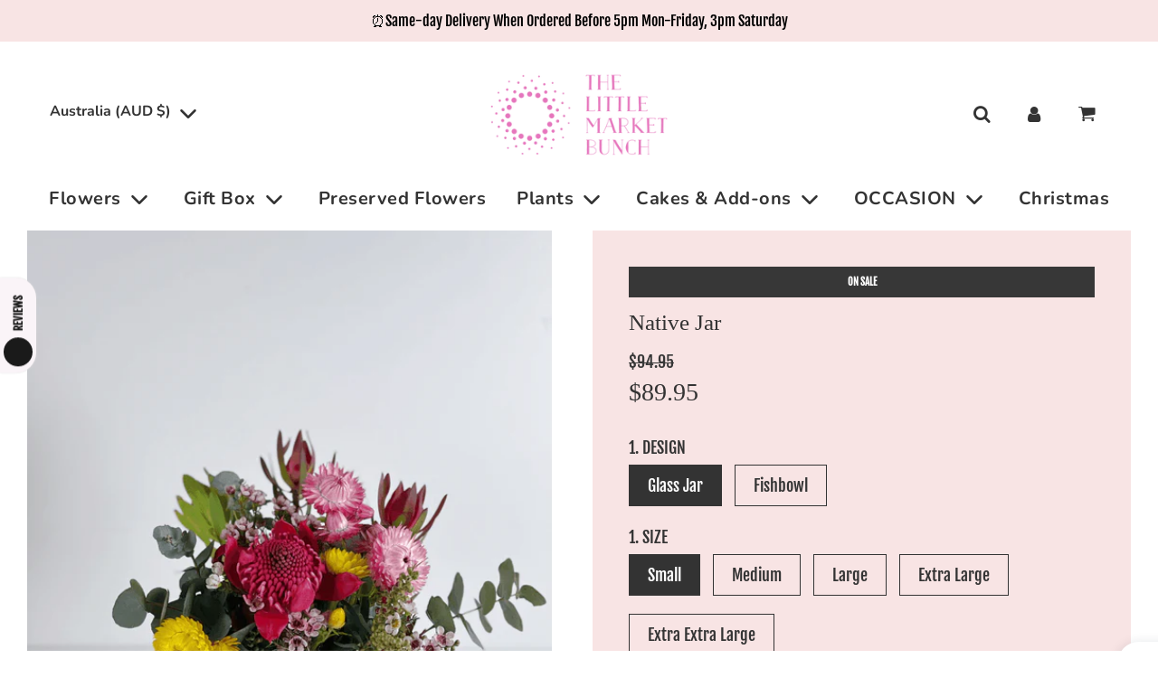

--- FILE ---
content_type: text/html; charset=utf-8
request_url: https://thelittlemarketbunch.com.au/collections/native-flower-gifts/products/native-postal-bunch-jar
body_size: 116614
content:
<!doctype html>
<html class="no-js" lang="en">
<head>
	<!-- Added by AVADA SEO Suite -->
	<script>
  const avadaLightJsExclude = ['cdn.nfcube.com', 'assets/ecom.js', 'variant-title-king', 'linked_options_variants', 'smile-loader.js', 'smart-product-filter-search', 'rivo-loyalty-referrals', 'avada-cookie-consent', 'consentmo-gdpr', 'quinn', 'pandectes'];
  const avadaLightJsInclude = ['https://www.googletagmanager.com/', 'https://connect.facebook.net/', 'https://business-api.tiktok.com/', 'https://static.klaviyo.com/'];
  window.AVADA_SPEED_BLACKLIST = avadaLightJsInclude.map(item => new RegExp(item, 'i'));
  window.AVADA_SPEED_WHITELIST = avadaLightJsExclude.map(item => new RegExp(item, 'i'));
</script>

<script>
  const isSpeedUpEnable = !1760513473270 || Date.now() < 1760513473270;
  if (isSpeedUpEnable) {
    const avadaSpeedUp=1;
    if(isSpeedUpEnable) {
  function _0x55aa(_0x575858,_0x2fd0be){const _0x30a92f=_0x1cb5();return _0x55aa=function(_0x4e8b41,_0xcd1690){_0x4e8b41=_0x4e8b41-(0xb5e+0xd*0x147+-0x1b1a);let _0x1c09f7=_0x30a92f[_0x4e8b41];return _0x1c09f7;},_0x55aa(_0x575858,_0x2fd0be);}(function(_0x4ad4dc,_0x42545f){const _0x5c7741=_0x55aa,_0x323f4d=_0x4ad4dc();while(!![]){try{const _0x588ea5=parseInt(_0x5c7741(0x10c))/(0xb6f+-0x1853+0xce5)*(-parseInt(_0x5c7741(0x157))/(-0x2363*0x1+0x1dd4+0x591*0x1))+-parseInt(_0x5c7741(0x171))/(0x269b+-0xeb+-0xf*0x283)*(parseInt(_0x5c7741(0x116))/(0x2e1+0x1*0x17b3+-0x110*0x19))+-parseInt(_0x5c7741(0x147))/(-0x1489+-0x312*0x6+0x26fa*0x1)+-parseInt(_0x5c7741(0xfa))/(-0x744+0x1*0xb5d+-0x413)*(-parseInt(_0x5c7741(0x102))/(-0x1e87+0x9e*-0x16+0x2c22))+parseInt(_0x5c7741(0x136))/(0x1e2d+0x1498+-0x1a3*0x1f)+parseInt(_0x5c7741(0x16e))/(0x460+0x1d96+0x3*-0xb4f)*(-parseInt(_0x5c7741(0xe3))/(-0x9ca+-0x1*-0x93f+0x1*0x95))+parseInt(_0x5c7741(0xf8))/(-0x1f73*0x1+0x6*-0x510+0x3dde);if(_0x588ea5===_0x42545f)break;else _0x323f4d['push'](_0x323f4d['shift']());}catch(_0x5d6d7e){_0x323f4d['push'](_0x323f4d['shift']());}}}(_0x1cb5,-0x193549+0x5dc3*-0x31+-0x2f963*-0x13),(function(){const _0x5cb2b4=_0x55aa,_0x23f9e9={'yXGBq':function(_0x237aef,_0x385938){return _0x237aef!==_0x385938;},'XduVF':function(_0x21018d,_0x56ff60){return _0x21018d===_0x56ff60;},'RChnz':_0x5cb2b4(0xf4)+_0x5cb2b4(0xe9)+_0x5cb2b4(0x14a),'TAsuR':function(_0xe21eca,_0x33e114){return _0xe21eca%_0x33e114;},'EvLYw':function(_0x1326ad,_0x261d04){return _0x1326ad!==_0x261d04;},'nnhAQ':_0x5cb2b4(0x107),'swpMF':_0x5cb2b4(0x16d),'plMMu':_0x5cb2b4(0xe8)+_0x5cb2b4(0x135),'PqBPA':function(_0x2ba85c,_0x35b541){return _0x2ba85c<_0x35b541;},'NKPCA':_0x5cb2b4(0xfc),'TINqh':function(_0x4116e3,_0x3ffd02,_0x2c8722){return _0x4116e3(_0x3ffd02,_0x2c8722);},'BAueN':_0x5cb2b4(0x120),'NgloT':_0x5cb2b4(0x14c),'ThSSU':function(_0xeb212a,_0x4341c1){return _0xeb212a+_0x4341c1;},'lDDHN':function(_0x4a1a48,_0x45ebfb){return _0x4a1a48 instanceof _0x45ebfb;},'toAYB':function(_0xcf0fa9,_0xf5fa6a){return _0xcf0fa9 instanceof _0xf5fa6a;},'VMiyW':function(_0x5300e4,_0x44e0f4){return _0x5300e4(_0x44e0f4);},'iyhbw':_0x5cb2b4(0x119),'zuWfR':function(_0x19c3e4,_0x4ee6e8){return _0x19c3e4<_0x4ee6e8;},'vEmrv':function(_0xd798cf,_0x5ea2dd){return _0xd798cf!==_0x5ea2dd;},'yxERj':function(_0x24b03b,_0x5aa292){return _0x24b03b||_0x5aa292;},'MZpwM':_0x5cb2b4(0x110)+_0x5cb2b4(0x109)+'pt','IeUHK':function(_0x5a4c7e,_0x2edf70){return _0x5a4c7e-_0x2edf70;},'Idvge':function(_0x3b526e,_0x36b469){return _0x3b526e<_0x36b469;},'qRwfm':_0x5cb2b4(0x16b)+_0x5cb2b4(0xf1),'CvXDN':function(_0x4b4208,_0x1db216){return _0x4b4208<_0x1db216;},'acPIM':function(_0x7d44b7,_0x3020d2){return _0x7d44b7(_0x3020d2);},'MyLMO':function(_0x22d4b2,_0xe7a6a0){return _0x22d4b2<_0xe7a6a0;},'boDyh':function(_0x176992,_0x346381,_0xab7fc){return _0x176992(_0x346381,_0xab7fc);},'ZANXD':_0x5cb2b4(0x10f)+_0x5cb2b4(0x12a)+_0x5cb2b4(0x142),'CXwRZ':_0x5cb2b4(0x123)+_0x5cb2b4(0x15f),'AuMHM':_0x5cb2b4(0x161),'KUuFZ':_0x5cb2b4(0xe6),'MSwtw':_0x5cb2b4(0x13a),'ERvPB':_0x5cb2b4(0x134),'ycTDj':_0x5cb2b4(0x15b),'Tvhir':_0x5cb2b4(0x154)},_0x469be1=_0x23f9e9[_0x5cb2b4(0x153)],_0x36fe07={'blacklist':window[_0x5cb2b4(0x11f)+_0x5cb2b4(0x115)+'T'],'whitelist':window[_0x5cb2b4(0x11f)+_0x5cb2b4(0x13e)+'T']},_0x26516a={'blacklisted':[]},_0x34e4a6=(_0x2be2f5,_0x25b3b2)=>{const _0x80dd2=_0x5cb2b4;if(_0x2be2f5&&(!_0x25b3b2||_0x23f9e9[_0x80dd2(0x13b)](_0x25b3b2,_0x469be1))&&(!_0x36fe07[_0x80dd2(0x170)]||_0x36fe07[_0x80dd2(0x170)][_0x80dd2(0x151)](_0xa5c7cf=>_0xa5c7cf[_0x80dd2(0x12b)](_0x2be2f5)))&&(!_0x36fe07[_0x80dd2(0x165)]||_0x36fe07[_0x80dd2(0x165)][_0x80dd2(0x156)](_0x4e2570=>!_0x4e2570[_0x80dd2(0x12b)](_0x2be2f5)))&&_0x23f9e9[_0x80dd2(0xf7)](avadaSpeedUp,0x5*0x256+-0x1*0x66c+-0x542+0.5)&&_0x2be2f5[_0x80dd2(0x137)](_0x23f9e9[_0x80dd2(0xe7)])){const _0x413c89=_0x2be2f5[_0x80dd2(0x16c)];return _0x23f9e9[_0x80dd2(0xf7)](_0x23f9e9[_0x80dd2(0x11e)](_0x413c89,-0x1deb*-0x1+0xf13+-0x2cfc),0x1176+-0x78b*0x5+0x1441);}return _0x2be2f5&&(!_0x25b3b2||_0x23f9e9[_0x80dd2(0xed)](_0x25b3b2,_0x469be1))&&(!_0x36fe07[_0x80dd2(0x170)]||_0x36fe07[_0x80dd2(0x170)][_0x80dd2(0x151)](_0x3d689d=>_0x3d689d[_0x80dd2(0x12b)](_0x2be2f5)))&&(!_0x36fe07[_0x80dd2(0x165)]||_0x36fe07[_0x80dd2(0x165)][_0x80dd2(0x156)](_0x26a7b3=>!_0x26a7b3[_0x80dd2(0x12b)](_0x2be2f5)));},_0x11462f=function(_0x42927f){const _0x346823=_0x5cb2b4,_0x5426ae=_0x42927f[_0x346823(0x159)+'te'](_0x23f9e9[_0x346823(0x14e)]);return _0x36fe07[_0x346823(0x170)]&&_0x36fe07[_0x346823(0x170)][_0x346823(0x156)](_0x107b0d=>!_0x107b0d[_0x346823(0x12b)](_0x5426ae))||_0x36fe07[_0x346823(0x165)]&&_0x36fe07[_0x346823(0x165)][_0x346823(0x151)](_0x1e7160=>_0x1e7160[_0x346823(0x12b)](_0x5426ae));},_0x39299f=new MutationObserver(_0x45c995=>{const _0x21802a=_0x5cb2b4,_0x3bc801={'mafxh':function(_0x6f9c57,_0x229989){const _0x9d39b1=_0x55aa;return _0x23f9e9[_0x9d39b1(0xf7)](_0x6f9c57,_0x229989);},'SrchE':_0x23f9e9[_0x21802a(0xe2)],'pvjbV':_0x23f9e9[_0x21802a(0xf6)]};for(let _0x333494=-0x7d7+-0x893+0x106a;_0x23f9e9[_0x21802a(0x158)](_0x333494,_0x45c995[_0x21802a(0x16c)]);_0x333494++){const {addedNodes:_0x1b685b}=_0x45c995[_0x333494];for(let _0x2f087=0x1f03+0x84b+0x1*-0x274e;_0x23f9e9[_0x21802a(0x158)](_0x2f087,_0x1b685b[_0x21802a(0x16c)]);_0x2f087++){const _0x4e5bac=_0x1b685b[_0x2f087];if(_0x23f9e9[_0x21802a(0xf7)](_0x4e5bac[_0x21802a(0x121)],-0x1f3a+-0x1*0x1b93+-0x3*-0x139a)&&_0x23f9e9[_0x21802a(0xf7)](_0x4e5bac[_0x21802a(0x152)],_0x23f9e9[_0x21802a(0xe0)])){const _0x5d9a67=_0x4e5bac[_0x21802a(0x107)],_0x3fb522=_0x4e5bac[_0x21802a(0x16d)];if(_0x23f9e9[_0x21802a(0x103)](_0x34e4a6,_0x5d9a67,_0x3fb522)){_0x26516a[_0x21802a(0x160)+'d'][_0x21802a(0x128)]([_0x4e5bac,_0x4e5bac[_0x21802a(0x16d)]]),_0x4e5bac[_0x21802a(0x16d)]=_0x469be1;const _0x1e52da=function(_0x2c95ff){const _0x359b13=_0x21802a;if(_0x3bc801[_0x359b13(0x118)](_0x4e5bac[_0x359b13(0x159)+'te'](_0x3bc801[_0x359b13(0x166)]),_0x469be1))_0x2c95ff[_0x359b13(0x112)+_0x359b13(0x150)]();_0x4e5bac[_0x359b13(0xec)+_0x359b13(0x130)](_0x3bc801[_0x359b13(0xe4)],_0x1e52da);};_0x4e5bac[_0x21802a(0x12d)+_0x21802a(0x163)](_0x23f9e9[_0x21802a(0xf6)],_0x1e52da),_0x4e5bac[_0x21802a(0x12c)+_0x21802a(0x131)]&&_0x4e5bac[_0x21802a(0x12c)+_0x21802a(0x131)][_0x21802a(0x11a)+'d'](_0x4e5bac);}}}}});_0x39299f[_0x5cb2b4(0x105)](document[_0x5cb2b4(0x10b)+_0x5cb2b4(0x16a)],{'childList':!![],'subtree':!![]});const _0x2910a9=/[|\\{}()\[\]^$+*?.]/g,_0xa9f173=function(..._0x1baa33){const _0x3053cc=_0x5cb2b4,_0x2e6f61={'mMWha':function(_0x158c76,_0x5c404b){const _0x25a05c=_0x55aa;return _0x23f9e9[_0x25a05c(0xf7)](_0x158c76,_0x5c404b);},'BXirI':_0x23f9e9[_0x3053cc(0x141)],'COGok':function(_0x421bf7,_0x55453a){const _0x4fd417=_0x3053cc;return _0x23f9e9[_0x4fd417(0x167)](_0x421bf7,_0x55453a);},'XLSAp':function(_0x193984,_0x35c446){const _0x5bbecf=_0x3053cc;return _0x23f9e9[_0x5bbecf(0xed)](_0x193984,_0x35c446);},'EygRw':function(_0xfbb69c,_0x21b15d){const _0xe5c840=_0x3053cc;return _0x23f9e9[_0xe5c840(0x104)](_0xfbb69c,_0x21b15d);},'xZuNx':_0x23f9e9[_0x3053cc(0x139)],'SBUaW':function(_0x5739bf,_0x2c2fab){const _0x42cbb1=_0x3053cc;return _0x23f9e9[_0x42cbb1(0x172)](_0x5739bf,_0x2c2fab);},'EAoTR':function(_0x123b29,_0x5b29bf){const _0x2828d2=_0x3053cc;return _0x23f9e9[_0x2828d2(0x11d)](_0x123b29,_0x5b29bf);},'cdYdq':_0x23f9e9[_0x3053cc(0x14e)],'WzJcf':_0x23f9e9[_0x3053cc(0xe2)],'nytPK':function(_0x53f733,_0x4ad021){const _0x4f0333=_0x3053cc;return _0x23f9e9[_0x4f0333(0x148)](_0x53f733,_0x4ad021);},'oUrHG':_0x23f9e9[_0x3053cc(0x14d)],'dnxjX':function(_0xed6b5f,_0x573f55){const _0x57aa03=_0x3053cc;return _0x23f9e9[_0x57aa03(0x15a)](_0xed6b5f,_0x573f55);}};_0x23f9e9[_0x3053cc(0x15d)](_0x1baa33[_0x3053cc(0x16c)],-0x1a3*-0x9+-0xf9*0xb+-0x407*0x1)?(_0x36fe07[_0x3053cc(0x170)]=[],_0x36fe07[_0x3053cc(0x165)]=[]):(_0x36fe07[_0x3053cc(0x170)]&&(_0x36fe07[_0x3053cc(0x170)]=_0x36fe07[_0x3053cc(0x170)][_0x3053cc(0x106)](_0xa8e001=>_0x1baa33[_0x3053cc(0x156)](_0x4a8a28=>{const _0x2e425b=_0x3053cc;if(_0x2e6f61[_0x2e425b(0x111)](typeof _0x4a8a28,_0x2e6f61[_0x2e425b(0x155)]))return!_0xa8e001[_0x2e425b(0x12b)](_0x4a8a28);else{if(_0x2e6f61[_0x2e425b(0xeb)](_0x4a8a28,RegExp))return _0x2e6f61[_0x2e425b(0x145)](_0xa8e001[_0x2e425b(0xdf)](),_0x4a8a28[_0x2e425b(0xdf)]());}}))),_0x36fe07[_0x3053cc(0x165)]&&(_0x36fe07[_0x3053cc(0x165)]=[..._0x36fe07[_0x3053cc(0x165)],..._0x1baa33[_0x3053cc(0xff)](_0x4e4c02=>{const _0x7c755c=_0x3053cc;if(_0x23f9e9[_0x7c755c(0xf7)](typeof _0x4e4c02,_0x23f9e9[_0x7c755c(0x141)])){const _0x932437=_0x4e4c02[_0x7c755c(0xea)](_0x2910a9,_0x23f9e9[_0x7c755c(0x16f)]),_0x34e686=_0x23f9e9[_0x7c755c(0xf0)](_0x23f9e9[_0x7c755c(0xf0)]('.*',_0x932437),'.*');if(_0x36fe07[_0x7c755c(0x165)][_0x7c755c(0x156)](_0x21ef9a=>_0x21ef9a[_0x7c755c(0xdf)]()!==_0x34e686[_0x7c755c(0xdf)]()))return new RegExp(_0x34e686);}else{if(_0x23f9e9[_0x7c755c(0x117)](_0x4e4c02,RegExp)){if(_0x36fe07[_0x7c755c(0x165)][_0x7c755c(0x156)](_0x5a3f09=>_0x5a3f09[_0x7c755c(0xdf)]()!==_0x4e4c02[_0x7c755c(0xdf)]()))return _0x4e4c02;}}return null;})[_0x3053cc(0x106)](Boolean)]));const _0x3eeb55=document[_0x3053cc(0x11b)+_0x3053cc(0x10e)](_0x23f9e9[_0x3053cc(0xf0)](_0x23f9e9[_0x3053cc(0xf0)](_0x23f9e9[_0x3053cc(0x122)],_0x469be1),'"]'));for(let _0xf831f7=-0x21aa+-0x1793+0x393d*0x1;_0x23f9e9[_0x3053cc(0x14b)](_0xf831f7,_0x3eeb55[_0x3053cc(0x16c)]);_0xf831f7++){const _0x5868cb=_0x3eeb55[_0xf831f7];_0x23f9e9[_0x3053cc(0x132)](_0x11462f,_0x5868cb)&&(_0x26516a[_0x3053cc(0x160)+'d'][_0x3053cc(0x128)]([_0x5868cb,_0x23f9e9[_0x3053cc(0x14d)]]),_0x5868cb[_0x3053cc(0x12c)+_0x3053cc(0x131)][_0x3053cc(0x11a)+'d'](_0x5868cb));}let _0xdf8cd0=-0x17da+0x2461+-0xc87*0x1;[..._0x26516a[_0x3053cc(0x160)+'d']][_0x3053cc(0x10d)](([_0x226aeb,_0x33eaa7],_0xe33bca)=>{const _0x2aa7bf=_0x3053cc;if(_0x2e6f61[_0x2aa7bf(0x143)](_0x11462f,_0x226aeb)){const _0x41da0d=document[_0x2aa7bf(0x11c)+_0x2aa7bf(0x131)](_0x2e6f61[_0x2aa7bf(0x127)]);for(let _0x6784c7=0xd7b+-0xaa5+-0x2d6;_0x2e6f61[_0x2aa7bf(0x164)](_0x6784c7,_0x226aeb[_0x2aa7bf(0xe5)][_0x2aa7bf(0x16c)]);_0x6784c7++){const _0x4ca758=_0x226aeb[_0x2aa7bf(0xe5)][_0x6784c7];_0x2e6f61[_0x2aa7bf(0x12f)](_0x4ca758[_0x2aa7bf(0x133)],_0x2e6f61[_0x2aa7bf(0x13f)])&&_0x2e6f61[_0x2aa7bf(0x145)](_0x4ca758[_0x2aa7bf(0x133)],_0x2e6f61[_0x2aa7bf(0x100)])&&_0x41da0d[_0x2aa7bf(0xe1)+'te'](_0x4ca758[_0x2aa7bf(0x133)],_0x226aeb[_0x2aa7bf(0xe5)][_0x6784c7][_0x2aa7bf(0x12e)]);}_0x41da0d[_0x2aa7bf(0xe1)+'te'](_0x2e6f61[_0x2aa7bf(0x13f)],_0x226aeb[_0x2aa7bf(0x107)]),_0x41da0d[_0x2aa7bf(0xe1)+'te'](_0x2e6f61[_0x2aa7bf(0x100)],_0x2e6f61[_0x2aa7bf(0x101)](_0x33eaa7,_0x2e6f61[_0x2aa7bf(0x126)])),document[_0x2aa7bf(0x113)][_0x2aa7bf(0x146)+'d'](_0x41da0d),_0x26516a[_0x2aa7bf(0x160)+'d'][_0x2aa7bf(0x162)](_0x2e6f61[_0x2aa7bf(0x13d)](_0xe33bca,_0xdf8cd0),-0x105d*0x2+0x1*-0xeaa+0x2f65),_0xdf8cd0++;}}),_0x36fe07[_0x3053cc(0x170)]&&_0x23f9e9[_0x3053cc(0xf3)](_0x36fe07[_0x3053cc(0x170)][_0x3053cc(0x16c)],0x10f2+-0x1a42+0x951)&&_0x39299f[_0x3053cc(0x15c)]();},_0x4c2397=document[_0x5cb2b4(0x11c)+_0x5cb2b4(0x131)],_0x573f89={'src':Object[_0x5cb2b4(0x14f)+_0x5cb2b4(0xfd)+_0x5cb2b4(0x144)](HTMLScriptElement[_0x5cb2b4(0xf9)],_0x23f9e9[_0x5cb2b4(0x14e)]),'type':Object[_0x5cb2b4(0x14f)+_0x5cb2b4(0xfd)+_0x5cb2b4(0x144)](HTMLScriptElement[_0x5cb2b4(0xf9)],_0x23f9e9[_0x5cb2b4(0xe2)])};document[_0x5cb2b4(0x11c)+_0x5cb2b4(0x131)]=function(..._0x4db605){const _0x1480b5=_0x5cb2b4,_0x3a6982={'KNNxG':function(_0x32fa39,_0x2a57e4,_0x3cc08f){const _0x5ead12=_0x55aa;return _0x23f9e9[_0x5ead12(0x169)](_0x32fa39,_0x2a57e4,_0x3cc08f);}};if(_0x23f9e9[_0x1480b5(0x13b)](_0x4db605[-0x4*-0x376+0x4*0x2f+-0xe94][_0x1480b5(0x140)+'e'](),_0x23f9e9[_0x1480b5(0x139)]))return _0x4c2397[_0x1480b5(0x114)](document)(..._0x4db605);const _0x2f091d=_0x4c2397[_0x1480b5(0x114)](document)(..._0x4db605);try{Object[_0x1480b5(0xf2)+_0x1480b5(0x149)](_0x2f091d,{'src':{..._0x573f89[_0x1480b5(0x107)],'set'(_0x3ae2bc){const _0x5d6fdc=_0x1480b5;_0x3a6982[_0x5d6fdc(0x129)](_0x34e4a6,_0x3ae2bc,_0x2f091d[_0x5d6fdc(0x16d)])&&_0x573f89[_0x5d6fdc(0x16d)][_0x5d6fdc(0x10a)][_0x5d6fdc(0x125)](this,_0x469be1),_0x573f89[_0x5d6fdc(0x107)][_0x5d6fdc(0x10a)][_0x5d6fdc(0x125)](this,_0x3ae2bc);}},'type':{..._0x573f89[_0x1480b5(0x16d)],'get'(){const _0x436e9e=_0x1480b5,_0x4b63b9=_0x573f89[_0x436e9e(0x16d)][_0x436e9e(0xfb)][_0x436e9e(0x125)](this);if(_0x23f9e9[_0x436e9e(0xf7)](_0x4b63b9,_0x469be1)||_0x23f9e9[_0x436e9e(0x103)](_0x34e4a6,this[_0x436e9e(0x107)],_0x4b63b9))return null;return _0x4b63b9;},'set'(_0x174ea3){const _0x1dff57=_0x1480b5,_0xa2fd13=_0x23f9e9[_0x1dff57(0x103)](_0x34e4a6,_0x2f091d[_0x1dff57(0x107)],_0x2f091d[_0x1dff57(0x16d)])?_0x469be1:_0x174ea3;_0x573f89[_0x1dff57(0x16d)][_0x1dff57(0x10a)][_0x1dff57(0x125)](this,_0xa2fd13);}}}),_0x2f091d[_0x1480b5(0xe1)+'te']=function(_0x5b0870,_0x8c60d5){const _0xab22d4=_0x1480b5;if(_0x23f9e9[_0xab22d4(0xf7)](_0x5b0870,_0x23f9e9[_0xab22d4(0xe2)])||_0x23f9e9[_0xab22d4(0xf7)](_0x5b0870,_0x23f9e9[_0xab22d4(0x14e)]))_0x2f091d[_0x5b0870]=_0x8c60d5;else HTMLScriptElement[_0xab22d4(0xf9)][_0xab22d4(0xe1)+'te'][_0xab22d4(0x125)](_0x2f091d,_0x5b0870,_0x8c60d5);};}catch(_0x5a9461){console[_0x1480b5(0x168)](_0x23f9e9[_0x1480b5(0xef)],_0x5a9461);}return _0x2f091d;};const _0x5883c5=[_0x23f9e9[_0x5cb2b4(0xfe)],_0x23f9e9[_0x5cb2b4(0x13c)],_0x23f9e9[_0x5cb2b4(0xf5)],_0x23f9e9[_0x5cb2b4(0x15e)],_0x23f9e9[_0x5cb2b4(0x138)],_0x23f9e9[_0x5cb2b4(0x124)]],_0x4ab8d2=_0x5883c5[_0x5cb2b4(0xff)](_0x439d08=>{return{'type':_0x439d08,'listener':()=>_0xa9f173(),'options':{'passive':!![]}};});_0x4ab8d2[_0x5cb2b4(0x10d)](_0x4d3535=>{const _0x3882ab=_0x5cb2b4;document[_0x3882ab(0x12d)+_0x3882ab(0x163)](_0x4d3535[_0x3882ab(0x16d)],_0x4d3535[_0x3882ab(0xee)],_0x4d3535[_0x3882ab(0x108)]);});}()));function _0x1cb5(){const _0x15f8e0=['ault','some','tagName','CXwRZ','wheel','BXirI','every','6lYvYYX','PqBPA','getAttribu','IeUHK','touchstart','disconnect','Idvge','ERvPB','/blocked','blackliste','keydown','splice','stener','SBUaW','whitelist','SrchE','toAYB','warn','boDyh','ement','script[typ','length','type','346347wGqEBH','NgloT','blacklist','33OVoYHk','zuWfR','toString','NKPCA','setAttribu','swpMF','230EEqEiq','pvjbV','attributes','mousemove','RChnz','beforescri','y.com/exte','replace','COGok','removeEven','EvLYw','listener','ZANXD','ThSSU','e="','defineProp','MyLMO','cdn.shopif','MSwtw','plMMu','XduVF','22621984JRJQxz','prototype','8818116NVbcZr','get','SCRIPT','ertyDescri','AuMHM','map','WzJcf','nytPK','7kiZatp','TINqh','VMiyW','observe','filter','src','options','n/javascri','set','documentEl','478083wuqgQV','forEach','torAll','Avada cann','applicatio','mMWha','preventDef','head','bind','D_BLACKLIS','75496skzGVx','lDDHN','mafxh','script','removeChil','querySelec','createElem','vEmrv','TAsuR','AVADA_SPEE','string','nodeType','qRwfm','javascript','Tvhir','call','oUrHG','xZuNx','push','KNNxG','ot lazy lo','test','parentElem','addEventLi','value','EAoTR','tListener','ent','acPIM','name','touchmove','ptexecute','6968312SmqlIb','includes','ycTDj','iyhbw','touchend','yXGBq','KUuFZ','dnxjX','D_WHITELIS','cdYdq','toLowerCas','BAueN','ad script','EygRw','ptor','XLSAp','appendChil','4975500NoPAFA','yxERj','erties','nsions','CvXDN','\$&','MZpwM','nnhAQ','getOwnProp'];_0x1cb5=function(){return _0x15f8e0;};return _0x1cb5();}
}
    class LightJsLoader{constructor(e){this.jQs=[],this.listener=this.handleListener.bind(this,e),this.scripts=["default","defer","async"].reduce(((e,t)=>({...e,[t]:[]})),{});const t=this;e.forEach((e=>window.addEventListener(e,t.listener,{passive:!0})))}handleListener(e){const t=this;return e.forEach((e=>window.removeEventListener(e,t.listener))),"complete"===document.readyState?this.handleDOM():document.addEventListener("readystatechange",(e=>{if("complete"===e.target.readyState)return setTimeout(t.handleDOM.bind(t),1)}))}async handleDOM(){this.suspendEvent(),this.suspendJQuery(),this.findScripts(),this.preloadScripts();for(const e of Object.keys(this.scripts))await this.replaceScripts(this.scripts[e]);for(const e of["DOMContentLoaded","readystatechange"])await this.requestRepaint(),document.dispatchEvent(new Event("lightJS-"+e));document.lightJSonreadystatechange&&document.lightJSonreadystatechange();for(const e of["DOMContentLoaded","load"])await this.requestRepaint(),window.dispatchEvent(new Event("lightJS-"+e));await this.requestRepaint(),window.lightJSonload&&window.lightJSonload(),await this.requestRepaint(),this.jQs.forEach((e=>e(window).trigger("lightJS-jquery-load"))),window.dispatchEvent(new Event("lightJS-pageshow")),await this.requestRepaint(),window.lightJSonpageshow&&window.lightJSonpageshow()}async requestRepaint(){return new Promise((e=>requestAnimationFrame(e)))}findScripts(){document.querySelectorAll("script[type=lightJs]").forEach((e=>{e.hasAttribute("src")?e.hasAttribute("async")&&e.async?this.scripts.async.push(e):e.hasAttribute("defer")&&e.defer?this.scripts.defer.push(e):this.scripts.default.push(e):this.scripts.default.push(e)}))}preloadScripts(){const e=this,t=Object.keys(this.scripts).reduce(((t,n)=>[...t,...e.scripts[n]]),[]),n=document.createDocumentFragment();t.forEach((e=>{const t=e.getAttribute("src");if(!t)return;const s=document.createElement("link");s.href=t,s.rel="preload",s.as="script",n.appendChild(s)})),document.head.appendChild(n)}async replaceScripts(e){let t;for(;t=e.shift();)await this.requestRepaint(),new Promise((e=>{const n=document.createElement("script");[...t.attributes].forEach((e=>{"type"!==e.nodeName&&n.setAttribute(e.nodeName,e.nodeValue)})),t.hasAttribute("src")?(n.addEventListener("load",e),n.addEventListener("error",e)):(n.text=t.text,e()),t.parentNode.replaceChild(n,t)}))}suspendEvent(){const e={};[{obj:document,name:"DOMContentLoaded"},{obj:window,name:"DOMContentLoaded"},{obj:window,name:"load"},{obj:window,name:"pageshow"},{obj:document,name:"readystatechange"}].map((t=>function(t,n){function s(n){return e[t].list.indexOf(n)>=0?"lightJS-"+n:n}e[t]||(e[t]={list:[n],add:t.addEventListener,remove:t.removeEventListener},t.addEventListener=(...n)=>{n[0]=s(n[0]),e[t].add.apply(t,n)},t.removeEventListener=(...n)=>{n[0]=s(n[0]),e[t].remove.apply(t,n)})}(t.obj,t.name))),[{obj:document,name:"onreadystatechange"},{obj:window,name:"onpageshow"}].map((e=>function(e,t){let n=e[t];Object.defineProperty(e,t,{get:()=>n||function(){},set:s=>{e["lightJS"+t]=n=s}})}(e.obj,e.name)))}suspendJQuery(){const e=this;let t=window.jQuery;Object.defineProperty(window,"jQuery",{get:()=>t,set(n){if(!n||!n.fn||!e.jQs.includes(n))return void(t=n);n.fn.ready=n.fn.init.prototype.ready=e=>{e.bind(document)(n)};const s=n.fn.on;n.fn.on=n.fn.init.prototype.on=function(...e){if(window!==this[0])return s.apply(this,e),this;const t=e=>e.split(" ").map((e=>"load"===e||0===e.indexOf("load.")?"lightJS-jquery-load":e)).join(" ");return"string"==typeof e[0]||e[0]instanceof String?(e[0]=t(e[0]),s.apply(this,e),this):("object"==typeof e[0]&&Object.keys(e[0]).forEach((n=>{delete Object.assign(e[0],{[t(n)]:e[0][n]})[n]})),s.apply(this,e),this)},e.jQs.push(n),t=n}})}}
new LightJsLoader(["keydown","mousemove","touchend","touchmove","touchstart","wheel"]);
  }
</script>

	<!-- /Added by AVADA SEO Suite -->

  <!-- Google tag (gtag.js) -->
<script async src="https://www.googletagmanager.com/gtag/js?id=G-YVBVR5PY0G"></script>
<script>
  window.dataLayer = window.dataLayer || [];
  function gtag(){dataLayer.push(arguments);}
  gtag('js', new Date());

  gtag('config', 'G-YVBVR5PY0G');
</script>
  <script>
    window.dataLayer = window.dataLayer || [];
</script>
  
  <!-- Google Tag Manager -->
<script>(function(w,d,s,l,i){w[l]=w[l]||[];w[l].push({'gtm.start':
new Date().getTime(),event:'gtm.js'});var f=d.getElementsByTagName(s)[0],
j=d.createElement(s),dl=l!='dataLayer'?'&l='+l:'';j.async=true;j.src=
'https://www.googletagmanager.com/gtm.js?id='+i+dl;f.parentNode.insertBefore(j,f);
})(window,document,'script','dataLayer','GTM-T6HRHH7');</script>
<!-- End Google Tag Manager -->

<script type="application/ld+json">

{

  "@context": "http://schema.org/",

  "@type": "Product",

  "name": "The Little Market Bunch",

  "aggregateRating": {

    "@type": "AggregateRating",

    "ratingValue" : "4.9",

    "ratingCount": "850",

    "reviewCount": "850"

  }

}

</script>
<meta name="google-site-verification" content="cb0QJF5TAhvIYEWv1o6jpHCYJu3rLQsmfGhrZNtGVqU" />

  
 <!-- Global site tag (gtag.js) - Google Analytics -->
<script async src="https://www.googletagmanager.com/gtag/js?id=G-ET3SD6K237"></script>
<script>
  window.dataLayer = window.dataLayer || [];
  function gtag(){dataLayer.push(arguments);}
  gtag('js', new Date());

  gtag('config', 'G-ET3SD6K237');
</script>
<!-- Global site tag (gtag.js) - Google Ads: AW-810397593 -->
<script async src="https://www.googletagmanager.com/gtag/js?id=AW-810397593"></script>
<script>
  window.dataLayer = window.dataLayer || [];
  function gtag(){dataLayer.push(arguments);}
  gtag('js', new Date());

  gtag('config', 'AW-810397593');

</script>
  <!-- Google Tag Manager -->
<script>(function(w,d,s,l,i){w[l]=w[l]||[];w[l].push({'gtm.start':
new Date().getTime(),event:'gtm.js'});var f=d.getElementsByTagName(s)[0],
j=d.createElement(s),dl=l!='dataLayer'?'&l='+l:'';j.async=true;j.src=
'https://www.googletagmanager.com/gtm.js?id='+i+dl;f.parentNode.insertBefore(j,f);
})(window,document,'script','dataLayer','GTM-5TFF5TD');</script>
<!-- End Google Tag Manager -->

  <meta name="google-site-verification" content="qAd1gGeOINgdJMP-MI1rCeTdLyND-ExeTRD9JeFSIcA" />
  <!-- Basic page needs ================================================== -->
  <meta charset="utf-8"><meta http-equiv="X-UA-Compatible" content="IE=edge">

  <link rel="preconnect" href="https://cdn.shopify.com" crossorigin><link rel="stylesheet" type="text/css" href="//cdn.jsdelivr.net/npm/slick-carousel@1.8.1/slick/slick.css"/>
  <link rel="preload" href="//thelittlemarketbunch.com.au/cdn/shop/t/42/assets/theme.min.css?v=41129758772250560101766414714" as="style" />
  <link rel="stylesheet" href="//thelittlemarketbunch.com.au/cdn/shop/t/42/assets/font-awesome.min.css?v=5921196494291970321753748899" media="print" onload="this.media='all'">
  <link rel="stylesheet" href="//thelittlemarketbunch.com.au/cdn/shop/t/42/assets/swiper.min.css?v=88091268259482038431726036712" media="print" onload="this.media='all'">
  <link rel="stylesheet" href="//thelittlemarketbunch.com.au/cdn/shop/t/42/assets/custom.aio.min.css?v=129285306789727164261754018634" media="print" onload="this.media='all'">

  
    <link rel="stylesheet" href="//thelittlemarketbunch.com.au/cdn/shop/t/42/assets/animate.min.css?v=68297775102622399721726036712" media="print" onload="this.media='all'">
  

  

  
    <link rel="shortcut icon" href="//thelittlemarketbunch.com.au/cdn/shop/files/logo_size_invert_180x180_crop_center.jpg?v=1655428419" type="image/png">
    <link rel="apple-touch-icon" sizes="180x180" href="//thelittlemarketbunch.com.au/cdn/shop/files/logo_size_invert_180x180_crop_center.jpg?v=1655428419">
    <link rel="apple-touch-icon-precomposed" sizes="180x180" href="//thelittlemarketbunch.com.au/cdn/shop/files/logo_size_invert_180x180_crop_center.jpg?v=1655428419">
    <link rel="icon" type="image/png" sizes="32x32" href="//thelittlemarketbunch.com.au/cdn/shop/files/logo_size_invert_32x32_crop_center.jpg?v=1655428419">
    <link rel="icon" type="image/png" sizes="194x194" href="//thelittlemarketbunch.com.au/cdn/shop/files/logo_size_invert_194x194_crop_center.jpg?v=1655428419">
    <link rel="icon" type="image/png" sizes="192x192" href="//thelittlemarketbunch.com.au/cdn/shop/files/logo_size_invert_192x192_crop_center.jpg?v=1655428419">
    <link rel="icon" type="image/png" sizes="16x16" href="//thelittlemarketbunch.com.au/cdn/shop/files/logo_size_invert_16x16_crop_center.jpg?v=1655428419">
  
<!-- Title and description ================================================== -->
  <title>
    Native Jar
  </title>

  
    <meta name="description" content="Looking for flower delivery in Melbourne, look no further than The Little Market Bunch. Melbourne’s freshest flowers, direct from the flower markets. An Australian native flower jar is a captivating and unique arrangement that showcases the extraordinary beauty of the continent&#39;s indigenous flora. Comprising a diverse ">
  

  <!-- Helpers ================================================== -->
  <!-- /snippets/social-meta-tags.liquid -->


<meta property="og:site_name" content="The Little Market Bunch">
<meta property="og:url" content="https://thelittlemarketbunch.com.au/products/native-postal-bunch-jar">
<meta property="og:title" content="Native Jar">
<meta property="og:type" content="product">
<meta property="og:description" content="Looking for flower delivery in Melbourne, look no further than The Little Market Bunch. Melbourne’s freshest flowers, direct from the flower markets. An Australian native flower jar is a captivating and unique arrangement that showcases the extraordinary beauty of the continent&#39;s indigenous flora. Comprising a diverse ">

  <meta property="og:price:amount" content="89.95">
  <meta property="og:price:currency" content="AUD">

<meta property="og:image" content="http://thelittlemarketbunch.com.au/cdn/shop/products/native-jar-the-little-market-bunch-1_1200x1200.png?v=1721687291"><meta property="og:image" content="http://thelittlemarketbunch.com.au/cdn/shop/products/native-jar-the-little-market-bunch-2_1200x1200.png?v=1721687293"><meta property="og:image" content="http://thelittlemarketbunch.com.au/cdn/shop/files/native-jar-the-little-market-bunch-3_1200x1200.heic?v=1721687294">
<meta property="og:image:alt" content="A colorful bouquet of Australian native flowers arranged in a clear vase, showcasing a variety of shapes and colors."><meta property="og:image:alt" content="A bouquet of fresh flowers including a variety of native and exotic flowers in a clear glass vase, placed on a wooden surface against a white background."><meta property="og:image:alt" content="Native Postal Jar shot by The Little Market Bunch in Melbourne.">
<meta property="og:image:secure_url" content="https://thelittlemarketbunch.com.au/cdn/shop/products/native-jar-the-little-market-bunch-1_1200x1200.png?v=1721687291"><meta property="og:image:secure_url" content="https://thelittlemarketbunch.com.au/cdn/shop/products/native-jar-the-little-market-bunch-2_1200x1200.png?v=1721687293"><meta property="og:image:secure_url" content="https://thelittlemarketbunch.com.au/cdn/shop/files/native-jar-the-little-market-bunch-3_1200x1200.heic?v=1721687294">


  <meta name="twitter:site" content="@https://x.com/littlemktbunch">

<meta name="twitter:card" content="summary_large_image">
<meta name="twitter:title" content="Native Jar">
<meta name="twitter:description" content="Looking for flower delivery in Melbourne, look no further than The Little Market Bunch. Melbourne’s freshest flowers, direct from the flower markets. An Australian native flower jar is a captivating and unique arrangement that showcases the extraordinary beauty of the continent&#39;s indigenous flora. Comprising a diverse ">

  <link rel="canonical" href="https://thelittlemarketbunch.com.au/products/native-postal-bunch-jar"/>
  <meta name="viewport" content="width=device-width, initial-scale=1, shrink-to-fit=no">
  <meta name="theme-color" content="#333">

  <!-- CSS ================================================== -->
  <style>
/*============================================================================
  #Typography
==============================================================================*/






@font-face {
  font-family: "Fjalla One";
  font-weight: 400;
  font-style: normal;
  font-display: swap;
  src: url("//thelittlemarketbunch.com.au/cdn/fonts/fjalla_one/fjallaone_n4.262edaf1abaf5ed669f7ecd26fc3e24707a0ad85.woff2") format("woff2"),
       url("//thelittlemarketbunch.com.au/cdn/fonts/fjalla_one/fjallaone_n4.f67f40342efd2b34cae019d50b4b5c4da6fc5da7.woff") format("woff");
}

@font-face {
  font-family: Nunito;
  font-weight: 700;
  font-style: normal;
  font-display: swap;
  src: url("//thelittlemarketbunch.com.au/cdn/fonts/nunito/nunito_n7.37cf9b8cf43b3322f7e6e13ad2aad62ab5dc9109.woff2") format("woff2"),
       url("//thelittlemarketbunch.com.au/cdn/fonts/nunito/nunito_n7.45cfcfadc6630011252d54d5f5a2c7c98f60d5de.woff") format("woff");
}









/*============================================================================
  #General Variables
==============================================================================*/

:root {

  --font-weight-normal: 400;
  --font-weight-bold: 700;
  --font-weight-header-bold: 700;

  --header-font-stack: "New York", Iowan Old Style, Apple Garamond, Baskerville, Times New Roman, Droid Serif, Times, Source Serif Pro, serif, Apple Color Emoji, Segoe UI Emoji, Segoe UI Symbol;
  --header-font-weight: 400;
  --header-font-style: normal;
  --header-text-size: 28;
  --header-text-size-px: 28px;

  --header-font-case: normal;
  --header-font-size: 20;
  --header-font-size-px: 20px;

  --heading-spacing: 0px;
  --heading-font-case: normal;
  --heading-font-stack: FontDrop;

  --body-font-stack: "Fjalla One", sans-serif;
  --body-font-weight: 400;
  --body-font-style: normal;

  --navigation-font-stack: Nunito, sans-serif;
  --navigation-font-weight: 700;
  --navigation-font-style: normal;

  --base-font-size-int: 18;
  --base-font-size: 18px;

  --body-font-size-12-to-em: 0.67em;
  --body-font-size-14-to-em: 0.78em;
  --body-font-size-16-to-em: 0.89em;
  --body-font-size-18-to-em: 1.0em;
  --body-font-size-20-to-em: 1.11em;
  --body-font-size-22-to-em: 1.22em;
  --body-font-size-24-to-em: 1.33em;
  --body-font-size-28-to-em: 1.56em;
  --body-font-size-36-to-em: 2.0em;

  --sale-badge-color: #373737;
  --sold-out-badge-color: #000;
  --badge-font-color: #fff;

  --primary-btn-text-color: #fff;
  --primary-btn-bg-color: #333;
  --primary-btn-bg-color-lighten50: #b3b3b3;
  --primary-btn-bg-color-opacity50: rgba(51, 51, 51, 0.5);
  --primary-btn-bg-hover-color: #000;
  --primary-btn-text-hover-color: #eeeeee;

  --button-text-case: uppercase;
  --button-font-size: 14;
  --button-font-size-px: 14px;

  --secondary-btn-text-color: #fff;
  --secondary-btn-bg-color: #818181;
  --secondary-btn-bg-color-lighten: #b4b4b4;
  --secondary-btn-bg-hover-color: #4e4e4e;
  --secondary-btn-bg-text-hover-color: #fff;

  
    --alt-btn-border-radius: 0.5rem;
  

  
    --alt-btn-font-style: normal;
    --alt-btn-font-weight: 400;
    

  --text-color: #333;
  --text-color-lighten5: #404040;
  --text-color-lighten70: #e6e6e6;
  --text-color-transparent05: rgba(51, 51, 51, 0.05);
  --text-color-transparent15: rgba(51, 51, 51, 0.15);
  --text-color-transparent5: rgba(51, 51, 51, 0.5);
  --text-color-transparent6: rgba(51, 51, 51, 0.6);
  --text-color-transparent7: rgba(51, 51, 51, 0.7);
  --text-color-transparent8: rgba(51, 51, 51, 0.8);

  --product-page-font-size: 25;
  --product-page-font-size-px: 25px;
  --product-page-font-case: normal;

  
  --product-page-font-weight: 500;
  

  --link-color: #333;
  --on-sale-color: #373737;

  --body-color: rgba(0,0,0,0);
  --body-color-darken10: rgba(0, 0, 0, 0.0);
  --body-color-transparent00: rgba(0, 0, 0, 0);
  --body-color-transparent90: rgba(0, 0, 0, 0.9);

  --body-secondary-color: #f8e4e4;
  --body-secondary-color-transparent00: rgba(248, 228, 228, 0);
  --body-secondary-color-darken05: #f3d0d0;

  --color-primary-background: rgba(0,0,0,0);
  --color-primary-background-rgb: 0, 0, 0;
  --color-secondary-background: #f8e4e4;

  --cart-background-color: #919191;

  --border-color: rgba(51, 51, 51, 0.5);
  --border-color-darken10: #1a1a1a;

  --header-color: #fff;
  --header-color-darken5: #f2f2f2;
  --header-color-lighten5: #ffffff;

  --header-border-color: rgba(0,0,0,0);

  --announcement-text-size: 16px;
  --announcement-text-spacing: 3px;
  --announcement-text-case: none;

  
      --announcement-font-style: normal;
      --announcement-font-weight: 400;
    

  --logo-font-size: 18px;

  --overlay-header-text-color: #fff;
  --nav-text-color: #333;
  --nav-text-hover: #BEBEBE;

  --color-scheme-light-background: #f1f2f3;
  --color-scheme-light-background-lighten5: #ffffff;
  --color-scheme-light-text: #414141;
  --color-scheme-light-text-transparent60: rgba(65, 65, 65, 0.6);

  --color-scheme-feature-background: #5e5e5e;
  --color-scheme-feature-background-lighten5: #6b6b6b;
  --color-scheme-feature-text: #fff;
  --color-scheme-feature-text-transparent60: rgba(255, 255, 255, 0.6);

  --homepage-sections-accent-secondary-color-transparent60: rgba(255, 255, 255, 0.6);

  --color-scheme-dark-background: #333;
  --color-scheme-dark-text: #fff;
  --color-scheme-dark-text-transparent60: rgba(255, 255, 255, 0.6);

  --filter-bg-color: rgba(51, 51, 51, 0.1);

  --color-footer-bg: #f2f2f2;
  --color-footer-bg-darken5: #e5e5e5;
  --color-footer-text: #636363;
  --color-footer-text-darken10: #4a4a4a;
  --color-footer-border: rgba(99, 99, 99, 0.1);

  --popup-text-color: #000;
  --popup-text-color-lighten10: #1a1a1a;
  --popup-bg-color: #fff;

  --menu-drawer-color: #fff;
  --menu-drawer-color-darken5: #f2f2f2;
  --menu-drawer-text-color: #333;
  --menu-drawer-border-color: rgba(51, 51, 51, 0.1);
  --menu-drawer-text-hover-color: #9F9F9F;

  --cart-drawer-color: #fff;
  --cart-drawer-text-color: #333;
  --cart-drawer-text-color-lighten10: #4d4d4d;
  --cart-drawer-border-color: rgba(51, 51, 51, 0.5);

  --fancybox-overlay: url('//thelittlemarketbunch.com.au/cdn/shop/t/42/assets/fancybox_overlay.png?v=61793926319831825281726036712');

  /* Shop Pay Installments variables */
  --color-body: #f8e4e4;
  --color-bg: #f8e4e4;
}
</style>

  <style data-shopify>
    *,
    *::before,
    *::after {
      box-sizing: inherit;
    }

    html {
      box-sizing: border-box;
      background-color: var(--body-color);
      height: 100%;
      margin: 0;
    }

    body {
      background-color: var(--body-color);
      min-height: 100%;
      margin: 0;
      display: grid;
      grid-template-rows: auto auto 1fr auto;
      grid-template-columns: 100%;
    }

    .sr-only {
      position: absolute;
      width: 1px;
      height: 1px;
      padding: 0;
      margin: -1px;
      overflow: hidden;
      clip: rect(0, 0, 0, 0);
      border: 0;
    }

    .sr-only-focusable:active, .sr-only-focusable:focus {
      position: static;
      width: auto;
      height: auto;
      margin: 0;
      overflow: visible;
      clip: auto;
    }
  </style>

  <!-- Header hook for plugins ================================================== -->
  <script>window.performance && window.performance.mark && window.performance.mark('shopify.content_for_header.start');</script><meta name="google-site-verification" content="BFY5pCsHLCEwNRvrZYfWtbfkJG2vKrYxhoBj75POe38">
<meta id="shopify-digital-wallet" name="shopify-digital-wallet" content="/3874157/digital_wallets/dialog">
<meta name="shopify-checkout-api-token" content="701d38dd8b1715487462f13ecb264504">
<meta id="in-context-paypal-metadata" data-shop-id="3874157" data-venmo-supported="false" data-environment="production" data-locale="en_US" data-paypal-v4="true" data-currency="AUD">
<link rel="alternate" type="application/json+oembed" href="https://thelittlemarketbunch.com.au/products/native-postal-bunch-jar.oembed">
<script async="async" src="/checkouts/internal/preloads.js?locale=en-AU"></script>
<link rel="preconnect" href="https://shop.app" crossorigin="anonymous">
<script async="async" src="https://shop.app/checkouts/internal/preloads.js?locale=en-AU&shop_id=3874157" crossorigin="anonymous"></script>
<script id="apple-pay-shop-capabilities" type="application/json">{"shopId":3874157,"countryCode":"AU","currencyCode":"AUD","merchantCapabilities":["supports3DS"],"merchantId":"gid:\/\/shopify\/Shop\/3874157","merchantName":"The Little Market Bunch","requiredBillingContactFields":["postalAddress","email","phone"],"requiredShippingContactFields":["postalAddress","email","phone"],"shippingType":"shipping","supportedNetworks":["visa","masterCard","amex","jcb"],"total":{"type":"pending","label":"The Little Market Bunch","amount":"1.00"},"shopifyPaymentsEnabled":true,"supportsSubscriptions":true}</script>
<script id="shopify-features" type="application/json">{"accessToken":"701d38dd8b1715487462f13ecb264504","betas":["rich-media-storefront-analytics"],"domain":"thelittlemarketbunch.com.au","predictiveSearch":true,"shopId":3874157,"locale":"en"}</script>
<script>var Shopify = Shopify || {};
Shopify.shop = "the-little-market-bunch.myshopify.com";
Shopify.locale = "en";
Shopify.currency = {"active":"AUD","rate":"1.0"};
Shopify.country = "AU";
Shopify.theme = {"name":"new live bk | Eight 11\/09","id":145403511019,"schema_name":"Flow","schema_version":"31.0.4","theme_store_id":801,"role":"main"};
Shopify.theme.handle = "null";
Shopify.theme.style = {"id":null,"handle":null};
Shopify.cdnHost = "thelittlemarketbunch.com.au/cdn";
Shopify.routes = Shopify.routes || {};
Shopify.routes.root = "/";</script>
<script type="module">!function(o){(o.Shopify=o.Shopify||{}).modules=!0}(window);</script>
<script>!function(o){function n(){var o=[];function n(){o.push(Array.prototype.slice.apply(arguments))}return n.q=o,n}var t=o.Shopify=o.Shopify||{};t.loadFeatures=n(),t.autoloadFeatures=n()}(window);</script>
<script>
  window.ShopifyPay = window.ShopifyPay || {};
  window.ShopifyPay.apiHost = "shop.app\/pay";
  window.ShopifyPay.redirectState = null;
</script>
<script id="shop-js-analytics" type="application/json">{"pageType":"product"}</script>
<script defer="defer" async type="module" src="//thelittlemarketbunch.com.au/cdn/shopifycloud/shop-js/modules/v2/client.init-shop-cart-sync_BT-GjEfc.en.esm.js"></script>
<script defer="defer" async type="module" src="//thelittlemarketbunch.com.au/cdn/shopifycloud/shop-js/modules/v2/chunk.common_D58fp_Oc.esm.js"></script>
<script defer="defer" async type="module" src="//thelittlemarketbunch.com.au/cdn/shopifycloud/shop-js/modules/v2/chunk.modal_xMitdFEc.esm.js"></script>
<script type="module">
  await import("//thelittlemarketbunch.com.au/cdn/shopifycloud/shop-js/modules/v2/client.init-shop-cart-sync_BT-GjEfc.en.esm.js");
await import("//thelittlemarketbunch.com.au/cdn/shopifycloud/shop-js/modules/v2/chunk.common_D58fp_Oc.esm.js");
await import("//thelittlemarketbunch.com.au/cdn/shopifycloud/shop-js/modules/v2/chunk.modal_xMitdFEc.esm.js");

  window.Shopify.SignInWithShop?.initShopCartSync?.({"fedCMEnabled":true,"windoidEnabled":true});

</script>
<script>
  window.Shopify = window.Shopify || {};
  if (!window.Shopify.featureAssets) window.Shopify.featureAssets = {};
  window.Shopify.featureAssets['shop-js'] = {"shop-cart-sync":["modules/v2/client.shop-cart-sync_DZOKe7Ll.en.esm.js","modules/v2/chunk.common_D58fp_Oc.esm.js","modules/v2/chunk.modal_xMitdFEc.esm.js"],"init-fed-cm":["modules/v2/client.init-fed-cm_B6oLuCjv.en.esm.js","modules/v2/chunk.common_D58fp_Oc.esm.js","modules/v2/chunk.modal_xMitdFEc.esm.js"],"shop-cash-offers":["modules/v2/client.shop-cash-offers_D2sdYoxE.en.esm.js","modules/v2/chunk.common_D58fp_Oc.esm.js","modules/v2/chunk.modal_xMitdFEc.esm.js"],"shop-login-button":["modules/v2/client.shop-login-button_QeVjl5Y3.en.esm.js","modules/v2/chunk.common_D58fp_Oc.esm.js","modules/v2/chunk.modal_xMitdFEc.esm.js"],"pay-button":["modules/v2/client.pay-button_DXTOsIq6.en.esm.js","modules/v2/chunk.common_D58fp_Oc.esm.js","modules/v2/chunk.modal_xMitdFEc.esm.js"],"shop-button":["modules/v2/client.shop-button_DQZHx9pm.en.esm.js","modules/v2/chunk.common_D58fp_Oc.esm.js","modules/v2/chunk.modal_xMitdFEc.esm.js"],"avatar":["modules/v2/client.avatar_BTnouDA3.en.esm.js"],"init-windoid":["modules/v2/client.init-windoid_CR1B-cfM.en.esm.js","modules/v2/chunk.common_D58fp_Oc.esm.js","modules/v2/chunk.modal_xMitdFEc.esm.js"],"init-shop-for-new-customer-accounts":["modules/v2/client.init-shop-for-new-customer-accounts_C_vY_xzh.en.esm.js","modules/v2/client.shop-login-button_QeVjl5Y3.en.esm.js","modules/v2/chunk.common_D58fp_Oc.esm.js","modules/v2/chunk.modal_xMitdFEc.esm.js"],"init-shop-email-lookup-coordinator":["modules/v2/client.init-shop-email-lookup-coordinator_BI7n9ZSv.en.esm.js","modules/v2/chunk.common_D58fp_Oc.esm.js","modules/v2/chunk.modal_xMitdFEc.esm.js"],"init-shop-cart-sync":["modules/v2/client.init-shop-cart-sync_BT-GjEfc.en.esm.js","modules/v2/chunk.common_D58fp_Oc.esm.js","modules/v2/chunk.modal_xMitdFEc.esm.js"],"shop-toast-manager":["modules/v2/client.shop-toast-manager_DiYdP3xc.en.esm.js","modules/v2/chunk.common_D58fp_Oc.esm.js","modules/v2/chunk.modal_xMitdFEc.esm.js"],"init-customer-accounts":["modules/v2/client.init-customer-accounts_D9ZNqS-Q.en.esm.js","modules/v2/client.shop-login-button_QeVjl5Y3.en.esm.js","modules/v2/chunk.common_D58fp_Oc.esm.js","modules/v2/chunk.modal_xMitdFEc.esm.js"],"init-customer-accounts-sign-up":["modules/v2/client.init-customer-accounts-sign-up_iGw4briv.en.esm.js","modules/v2/client.shop-login-button_QeVjl5Y3.en.esm.js","modules/v2/chunk.common_D58fp_Oc.esm.js","modules/v2/chunk.modal_xMitdFEc.esm.js"],"shop-follow-button":["modules/v2/client.shop-follow-button_CqMgW2wH.en.esm.js","modules/v2/chunk.common_D58fp_Oc.esm.js","modules/v2/chunk.modal_xMitdFEc.esm.js"],"checkout-modal":["modules/v2/client.checkout-modal_xHeaAweL.en.esm.js","modules/v2/chunk.common_D58fp_Oc.esm.js","modules/v2/chunk.modal_xMitdFEc.esm.js"],"shop-login":["modules/v2/client.shop-login_D91U-Q7h.en.esm.js","modules/v2/chunk.common_D58fp_Oc.esm.js","modules/v2/chunk.modal_xMitdFEc.esm.js"],"lead-capture":["modules/v2/client.lead-capture_BJmE1dJe.en.esm.js","modules/v2/chunk.common_D58fp_Oc.esm.js","modules/v2/chunk.modal_xMitdFEc.esm.js"],"payment-terms":["modules/v2/client.payment-terms_Ci9AEqFq.en.esm.js","modules/v2/chunk.common_D58fp_Oc.esm.js","modules/v2/chunk.modal_xMitdFEc.esm.js"]};
</script>
<script>(function() {
  var isLoaded = false;
  function asyncLoad() {
    if (isLoaded) return;
    isLoaded = true;
    var urls = ["\/\/shopify.privy.com\/widget.js?shop=the-little-market-bunch.myshopify.com","https:\/\/chimpstatic.com\/mcjs-connected\/js\/users\/99516a00a9e573faf09afe50a\/3bf2a747aa435e240f73323c5.js?shop=the-little-market-bunch.myshopify.com","\/\/code.tidio.co\/xo9aoytzkeenhg3vox2x5tablsgfgeuj.js?shop=the-little-market-bunch.myshopify.com","https:\/\/chimpstatic.com\/mcjs-connected\/js\/users\/99516a00a9e573faf09afe50a\/04f3e5a5d4e58d11c996a3ae4.js?shop=the-little-market-bunch.myshopify.com","https:\/\/www.risingsigma.com\/zippy-v2\/assets\/js\/createScript.js?shop=the-little-market-bunch.myshopify.com","https:\/\/seo.apps.avada.io\/scripttag\/avada-seo-installed.js?shop=the-little-market-bunch.myshopify.com","https:\/\/www.upcart-apps.com\/script-tag.js\/3874157?shop=the-little-market-bunch.myshopify.com","https:\/\/cdn1.avada.io\/flying-pages\/module.js?shop=the-little-market-bunch.myshopify.com","https:\/\/intg.snapchat.com\/shopify\/shopify-scevent-init.js?id=43ae98ba-cf17-4a02-ad31-a2155a3746c6\u0026shop=the-little-market-bunch.myshopify.com","https:\/\/boostsales.apps.avada.io\/scripttag\/avada-tracking.min.js?shop=the-little-market-bunch.myshopify.com","https:\/\/static.klaviyo.com\/onsite\/js\/T6pLnC\/klaviyo.js?company_id=T6pLnC\u0026shop=the-little-market-bunch.myshopify.com"];
    for (var i = 0; i < urls.length; i++) {
      var s = document.createElement('script');
      if ((!1760513473270 || Date.now() < 1760513473270) &&
      (!window.AVADA_SPEED_BLACKLIST || window.AVADA_SPEED_BLACKLIST.some(pattern => pattern.test(s))) &&
      (!window.AVADA_SPEED_WHITELIST || window.AVADA_SPEED_WHITELIST.every(pattern => !pattern.test(s)))) s.type = 'lightJs'; else s.type = 'text/javascript';
      s.async = true;
      s.src = urls[i];
      var x = document.getElementsByTagName('script')[0];
      x.parentNode.insertBefore(s, x);
    }
  };
  if(window.attachEvent) {
    window.attachEvent('onload', asyncLoad);
  } else {
    window.addEventListener('load', asyncLoad, false);
  }
})();</script>
<script id="__st">var __st={"a":3874157,"offset":39600,"reqid":"57b1f6c7-62e0-41c0-a885-362dd3e61651-1769397337","pageurl":"thelittlemarketbunch.com.au\/collections\/native-flower-gifts\/products\/native-postal-bunch-jar","u":"cf35a99b0372","p":"product","rtyp":"product","rid":6160109699262};</script>
<script>window.ShopifyPaypalV4VisibilityTracking = true;</script>
<script id="captcha-bootstrap">!function(){'use strict';const t='contact',e='account',n='new_comment',o=[[t,t],['blogs',n],['comments',n],[t,'customer']],c=[[e,'customer_login'],[e,'guest_login'],[e,'recover_customer_password'],[e,'create_customer']],r=t=>t.map((([t,e])=>`form[action*='/${t}']:not([data-nocaptcha='true']) input[name='form_type'][value='${e}']`)).join(','),a=t=>()=>t?[...document.querySelectorAll(t)].map((t=>t.form)):[];function s(){const t=[...o],e=r(t);return a(e)}const i='password',u='form_key',d=['recaptcha-v3-token','g-recaptcha-response','h-captcha-response',i],f=()=>{try{return window.sessionStorage}catch{return}},m='__shopify_v',_=t=>t.elements[u];function p(t,e,n=!1){try{const o=window.sessionStorage,c=JSON.parse(o.getItem(e)),{data:r}=function(t){const{data:e,action:n}=t;return t[m]||n?{data:e,action:n}:{data:t,action:n}}(c);for(const[e,n]of Object.entries(r))t.elements[e]&&(t.elements[e].value=n);n&&o.removeItem(e)}catch(o){console.error('form repopulation failed',{error:o})}}const l='form_type',E='cptcha';function T(t){t.dataset[E]=!0}const w=window,h=w.document,L='Shopify',v='ce_forms',y='captcha';let A=!1;((t,e)=>{const n=(g='f06e6c50-85a8-45c8-87d0-21a2b65856fe',I='https://cdn.shopify.com/shopifycloud/storefront-forms-hcaptcha/ce_storefront_forms_captcha_hcaptcha.v1.5.2.iife.js',D={infoText:'Protected by hCaptcha',privacyText:'Privacy',termsText:'Terms'},(t,e,n)=>{const o=w[L][v],c=o.bindForm;if(c)return c(t,g,e,D).then(n);var r;o.q.push([[t,g,e,D],n]),r=I,A||(h.body.append(Object.assign(h.createElement('script'),{id:'captcha-provider',async:!0,src:r})),A=!0)});var g,I,D;w[L]=w[L]||{},w[L][v]=w[L][v]||{},w[L][v].q=[],w[L][y]=w[L][y]||{},w[L][y].protect=function(t,e){n(t,void 0,e),T(t)},Object.freeze(w[L][y]),function(t,e,n,w,h,L){const[v,y,A,g]=function(t,e,n){const i=e?o:[],u=t?c:[],d=[...i,...u],f=r(d),m=r(i),_=r(d.filter((([t,e])=>n.includes(e))));return[a(f),a(m),a(_),s()]}(w,h,L),I=t=>{const e=t.target;return e instanceof HTMLFormElement?e:e&&e.form},D=t=>v().includes(t);t.addEventListener('submit',(t=>{const e=I(t);if(!e)return;const n=D(e)&&!e.dataset.hcaptchaBound&&!e.dataset.recaptchaBound,o=_(e),c=g().includes(e)&&(!o||!o.value);(n||c)&&t.preventDefault(),c&&!n&&(function(t){try{if(!f())return;!function(t){const e=f();if(!e)return;const n=_(t);if(!n)return;const o=n.value;o&&e.removeItem(o)}(t);const e=Array.from(Array(32),(()=>Math.random().toString(36)[2])).join('');!function(t,e){_(t)||t.append(Object.assign(document.createElement('input'),{type:'hidden',name:u})),t.elements[u].value=e}(t,e),function(t,e){const n=f();if(!n)return;const o=[...t.querySelectorAll(`input[type='${i}']`)].map((({name:t})=>t)),c=[...d,...o],r={};for(const[a,s]of new FormData(t).entries())c.includes(a)||(r[a]=s);n.setItem(e,JSON.stringify({[m]:1,action:t.action,data:r}))}(t,e)}catch(e){console.error('failed to persist form',e)}}(e),e.submit())}));const S=(t,e)=>{t&&!t.dataset[E]&&(n(t,e.some((e=>e===t))),T(t))};for(const o of['focusin','change'])t.addEventListener(o,(t=>{const e=I(t);D(e)&&S(e,y())}));const B=e.get('form_key'),M=e.get(l),P=B&&M;t.addEventListener('DOMContentLoaded',(()=>{const t=y();if(P)for(const e of t)e.elements[l].value===M&&p(e,B);[...new Set([...A(),...v().filter((t=>'true'===t.dataset.shopifyCaptcha))])].forEach((e=>S(e,t)))}))}(h,new URLSearchParams(w.location.search),n,t,e,['guest_login'])})(!0,!0)}();</script>
<script integrity="sha256-4kQ18oKyAcykRKYeNunJcIwy7WH5gtpwJnB7kiuLZ1E=" data-source-attribution="shopify.loadfeatures" defer="defer" src="//thelittlemarketbunch.com.au/cdn/shopifycloud/storefront/assets/storefront/load_feature-a0a9edcb.js" crossorigin="anonymous"></script>
<script crossorigin="anonymous" defer="defer" src="//thelittlemarketbunch.com.au/cdn/shopifycloud/storefront/assets/shopify_pay/storefront-65b4c6d7.js?v=20250812"></script>
<script data-source-attribution="shopify.dynamic_checkout.dynamic.init">var Shopify=Shopify||{};Shopify.PaymentButton=Shopify.PaymentButton||{isStorefrontPortableWallets:!0,init:function(){window.Shopify.PaymentButton.init=function(){};var t=document.createElement("script");t.src="https://thelittlemarketbunch.com.au/cdn/shopifycloud/portable-wallets/latest/portable-wallets.en.js",t.type="module",document.head.appendChild(t)}};
</script>
<script data-source-attribution="shopify.dynamic_checkout.buyer_consent">
  function portableWalletsHideBuyerConsent(e){var t=document.getElementById("shopify-buyer-consent"),n=document.getElementById("shopify-subscription-policy-button");t&&n&&(t.classList.add("hidden"),t.setAttribute("aria-hidden","true"),n.removeEventListener("click",e))}function portableWalletsShowBuyerConsent(e){var t=document.getElementById("shopify-buyer-consent"),n=document.getElementById("shopify-subscription-policy-button");t&&n&&(t.classList.remove("hidden"),t.removeAttribute("aria-hidden"),n.addEventListener("click",e))}window.Shopify?.PaymentButton&&(window.Shopify.PaymentButton.hideBuyerConsent=portableWalletsHideBuyerConsent,window.Shopify.PaymentButton.showBuyerConsent=portableWalletsShowBuyerConsent);
</script>
<script data-source-attribution="shopify.dynamic_checkout.cart.bootstrap">document.addEventListener("DOMContentLoaded",(function(){function t(){return document.querySelector("shopify-accelerated-checkout-cart, shopify-accelerated-checkout")}if(t())Shopify.PaymentButton.init();else{new MutationObserver((function(e,n){t()&&(Shopify.PaymentButton.init(),n.disconnect())})).observe(document.body,{childList:!0,subtree:!0})}}));
</script>
<link id="shopify-accelerated-checkout-styles" rel="stylesheet" media="screen" href="https://thelittlemarketbunch.com.au/cdn/shopifycloud/portable-wallets/latest/accelerated-checkout-backwards-compat.css" crossorigin="anonymous">
<style id="shopify-accelerated-checkout-cart">
        #shopify-buyer-consent {
  margin-top: 1em;
  display: inline-block;
  width: 100%;
}

#shopify-buyer-consent.hidden {
  display: none;
}

#shopify-subscription-policy-button {
  background: none;
  border: none;
  padding: 0;
  text-decoration: underline;
  font-size: inherit;
  cursor: pointer;
}

#shopify-subscription-policy-button::before {
  box-shadow: none;
}

      </style>

<script>window.performance && window.performance.mark && window.performance.mark('shopify.content_for_header.end');</script>

  

  

  <script>document.documentElement.className = document.documentElement.className.replace('no-js', 'js');</script>

  






<script>(() => {const installerKey = 'docapp-free-gift-auto-install'; const urlParams = new URLSearchParams(window.location.search); if (urlParams.get(installerKey)) {window.sessionStorage.setItem(installerKey, JSON.stringify({integrationId: urlParams.get('docapp-integration-id'), divClass: urlParams.get('docapp-install-class'), check: urlParams.get('docapp-check')}));}})();</script>

<script>(() => {const previewKey = 'docapp-free-gift-test'; const urlParams = new URLSearchParams(window.location.search); if (urlParams.get(previewKey)) {window.sessionStorage.setItem(previewKey, JSON.stringify({active: true, integrationId: urlParams.get('docapp-free-gift-inst-test')}));}})();</script>

<script id="docapp-cart">window.docappCart = {"note":null,"attributes":{},"original_total_price":0,"total_price":0,"total_discount":0,"total_weight":0.0,"item_count":0,"items":[],"requires_shipping":false,"currency":"AUD","items_subtotal_price":0,"cart_level_discount_applications":[],"checkout_charge_amount":0}; window.docappCart.currency = "an>"; window.docappCart.shop_currency = "AUD";</script>
<script id="docapp-free-item-speedup">
(() => { if (!document.documentElement.innerHTML.includes('\\/shop' + '\\/js' + '\\/free-gift-cart-upsell-pro.min.js') || window.freeGiftCartUpsellProAppLoaded) return; let script = document.createElement('script'); script.src = "https://d2fk970j0emtue.cloudfront.net/shop/js/free-gift-cart-upsell-pro.min.js?shop=the-little-market-bunch.myshopify.com"; document.getElementById('docapp-free-item-speedup').after(script); })();
</script>

	<!-- Added by AVADA SEO Suite -->
	
<meta property="og:site_name" content="The Little Market Bunch">
<meta property="og:url" content="https://thelittlemarketbunch.com.au/products/native-postal-bunch-jar">
<meta property="og:title" content="The Little Market Bunch">
<meta property="og:type" content="product">
<meta property="og:description" content="Looking for flower delivery in Melbourne, look no further than The Little Market Bunch. Melbourne’s freshest flowers, direct from the flower markets. An Australian native flower jar is a captivating and unique arrangement that showcases the extraordinary beauty of the continent&#39;s indigenous flora. Comprising a diverse"><meta property="product:availability" content="instock">
  <meta property="product:price:amount" content="89.95">
  <meta property="product:price:currency" content="AUD"><meta property="og:image" content="http://thelittlemarketbunch.com.au/cdn/shop/products/native-jar-the-little-market-bunch-1.png?v=1721687291">
<meta property="og:image:secure_url" content="https://thelittlemarketbunch.com.au/cdn/shop/products/native-jar-the-little-market-bunch-1.png?v=1721687291">
<meta property="og:image:width" content="">
<meta property="og:image:height" content="">
<meta property="og:image:alt" content="">
    
<meta name="twitter:site" content="@https://x.com/littlemktbunch"><meta name="twitter:card" content="summary_large_image">
<meta name="twitter:title" content="The Little Market Bunch">
<meta name="twitter:description" content="Looking for flower delivery in Melbourne, look no further than The Little Market Bunch. Melbourne’s freshest flowers, direct from the flo...">
<meta name="twitter:image" content="http://thelittlemarketbunch.com.au/cdn/shop/products/native-jar-the-little-market-bunch-1.png?v=1721687291">
    

	<!-- /Added by AVADA SEO Suite -->
	
<!-- BEGIN app block: shopify://apps/essential-announcer/blocks/app-embed/93b5429f-c8d6-4c33-ae14-250fd84f361b --><script>
  
    window.essentialAnnouncementConfigs = [];
  
  window.essentialAnnouncementMeta = {
    productCollections: [{"id":408610963691,"handle":"all-flowers","updated_at":"2026-01-25T23:00:27+11:00","published_at":"2022-10-31T15:47:50+11:00","sort_order":"best-selling","template_suffix":"","published_scope":"global","title":"All Flowers","body_html":""},{"id":465636655339,"handle":"anzac-day-flowers","updated_at":"2026-01-25T23:00:27+11:00","published_at":"2025-04-24T20:16:10+10:00","sort_order":"best-selling","template_suffix":"title-product-description","published_scope":"global","title":"Anzac Day Flowers","body_html":"\u003cp class=\"MsoNormal\" style=\"text-align: justify;\"\u003e\u003cspan style=\"mso-bidi-font-family: Calibri; mso-bidi-theme-font: minor-latin;\"\u003eAnzac Day, observed annually on April 25th, is one of Australia’s most significant national occasions. It marks the anniversary of the first major military action fought by Australian and New Zealand forces during World War I at Gallipoli. It is a day of remembrance, honouring the courage, sacrifice, and spirit of all servicemen and women who have served and continue to serve our country. \u003c\/span\u003e\u003c\/p\u003e\n\u003cp class=\"MsoNormal\" style=\"text-align: justify;\"\u003e\u003cspan style=\"mso-bidi-font-family: Calibri; mso-bidi-theme-font: minor-latin;\"\u003eAt The Little Market Bunch, we provide \u003cspan\u003eAnzac Day fresh flower delivery\u003c\/span\u003e, helping you pay your respects in a meaningful and respectful way.\u003c\/span\u003e\u003c\/p\u003e\n\u003ch2 class=\"MsoNormal\" style=\"text-align: justify;\"\u003e\u003cspan\u003e\u003cspan style=\"mso-bidi-font-family: Calibri; mso-bidi-theme-font: minor-latin;\"\u003eSignificance of Flowers on Anzac Day\u003c\/span\u003e\u003c\/span\u003e\u003c\/h2\u003e\n\u003cp class=\"MsoNormal\" style=\"text-align: justify;\"\u003e\u003cspan style=\"mso-bidi-font-family: Calibri; mso-bidi-theme-font: minor-latin;\"\u003eFloral tributes are a long-standing tradition in Anzac Day services and ceremonies. Wreaths, posies, and single blooms are laid at memorials, graves, and cenotaphs as symbols of respect, remembrance, and mourning. They serve as silent expressions of gratitude and reflection, honouring those who gave their lives in service.\u003c\/span\u003e\u003c\/p\u003e\n\u003cp class=\"MsoNormal\" style=\"text-align: justify;\"\u003e\u003cspan style=\"mso-bidi-font-family: Calibri; mso-bidi-theme-font: minor-latin;\"\u003eRed poppies are the most iconic flower associated with Anzac Day. They symbolise the blood spilled in battle and the resilience of the fallen. The tradition of wearing a red poppy originates from the poem In Flanders Fields, where these vibrant blooms were seen growing amidst the devastation of war. Rosemary, often worn on lapels or included in wreaths, is another traditional symbol of remembrance, believed to enhance memory.\u003c\/span\u003e\u003c\/p\u003e\n\u003ch3 class=\"MsoNormal\" style=\"text-align: justify;\"\u003e\u003cspan\u003e\u003cspan style=\"mso-bidi-font-family: Calibri; mso-bidi-theme-font: minor-latin;\"\u003eThoughtfully Designed Anzac Day Floral Arrangements\u003c\/span\u003e\u003c\/span\u003e\u003c\/h3\u003e\n\u003cp class=\"MsoNormal\" style=\"text-align: justify;\"\u003e\u003cspan style=\"mso-bidi-font-family: Calibri; mso-bidi-theme-font: minor-latin;\"\u003eAt The Little Market Bunch, we offer a respectful and elegant collection of Anzac Day floral arrangements, including wreaths, posies, and single stem poppies. Our \u003ca href=\"https:\/\/thelittlemarketbunch.com.au\/\"\u003e\u003cspan\u003eflorist in Melbourne\u003c\/span\u003e\u003c\/a\u003e carefully crafts each piece with sensitivity and purpose, incorporating symbolic elements such as red poppies, rosemary sprigs, laurel leaves, and native foliage.\u003c\/span\u003e\u003c\/p\u003e\n\u003cp class=\"MsoNormal\" style=\"text-align: justify;\"\u003e\u003cspan style=\"mso-bidi-font-family: Calibri; mso-bidi-theme-font: minor-latin;\"\u003eEach arrangement is suitable for both private reflection and public commemorations. Whether you're attending a dawn service, visiting a memorial or paying tribute from home, our Anzac flowers help you express your gratitude and honour the Anzac spirit.\u003c\/span\u003e\u003c\/p\u003e\n\u003ch3 class=\"MsoNormal\" style=\"text-align: justify;\"\u003e\u003cspan\u003e\u003cspan style=\"mso-bidi-font-family: Calibri; mso-bidi-theme-font: minor-latin;\"\u003eFresh Flower Delivery for Anzac Day\u003c\/span\u003e\u003c\/span\u003e\u003c\/h3\u003e\n\u003cp class=\"MsoNormal\" style=\"text-align: justify;\"\u003e\u003cspan style=\"mso-bidi-font-family: Calibri; mso-bidi-theme-font: minor-latin;\"\u003eWe provide fresh flower delivery in Melbourne for Anzac Day, ensuring that your tribute arrives on time and in pristine condition. Our blooms are sourced fresh each morning and arranged with the utmost care by our experienced florists. We also offer \u003cspan\u003esame-day flower delivery in Melbourne\u003c\/span\u003e for last-minute orders placed before our daily cut-off.\u003c\/span\u003e\u003c\/p\u003e\n\u003cp class=\"MsoNormal\" style=\"text-align: justify;\"\u003e\u003cspan style=\"mso-bidi-font-family: Calibri; mso-bidi-theme-font: minor-latin;\"\u003eIf you’re unable to attend a service in person, sending flowers to a loved one or a local memorial is a thoughtful way to still participate and show your respects.\u003c\/span\u003e\u003c\/p\u003e\n\u003ch3 class=\"MsoNormal\" style=\"text-align: justify;\"\u003e\u003cspan\u003e\u003cspan style=\"mso-bidi-font-family: Calibri; mso-bidi-theme-font: minor-latin;\"\u003eOrder Anzac Day Flowers with The Little Market Bunch\u003c\/span\u003e\u003c\/span\u003e\u003c\/h3\u003e\n\u003cp class=\"MsoNormal\" style=\"text-align: justify;\"\u003e\u003cspan style=\"mso-bidi-font-family: Calibri; mso-bidi-theme-font: minor-latin;\"\u003eLet The Little Market Bunch help you honour Anzac Day with dignity and grace. Whether you’re laying a wreath, sending a tribute, or simply reflecting at home, our flowers offer a heartfelt connection to this day of national remembrance.\u003c\/span\u003e\u003c\/p\u003e\n\u003cp class=\"MsoNormal\" style=\"text-align: justify;\"\u003e\u003cspan style=\"mso-bidi-font-family: Calibri; mso-bidi-theme-font: minor-latin;\"\u003eTo order your Anzac Day flowers, contact us at \u003cspan style=\"mso-fareast-font-family: 'Times New Roman'; mso-bidi-font-family: Calibri; mso-bidi-theme-font: minor-latin;\"\u003e\u003ca href=\"mailto:info@thelittlemarketbunch.com.au\"\u003einfo@thelittlemarketbunch.com.au\u003c\/a\u003e\u003c\/span\u003e or call \u003ca href=\"tel:0452554811\"\u003e0452 554 811\u003c\/a\u003e. We’re here to help you commemorate with care and respect — through the timeless language of flowers.\u003c\/span\u003e\u003c\/p\u003e"},{"id":437004337387,"handle":"hospital-flowers-melbourne","updated_at":"2026-01-25T23:00:27+11:00","published_at":"2024-05-17T10:37:02+10:00","sort_order":"manual","template_suffix":"title-description-product","published_scope":"global","title":"Brighten a Loved One’s Day with Allergy-Safe Hospital Flowers Delivered in Melbourne","body_html":"\u003ch3 style=\"text-align: center;\"\u003e\u003cstrong\u003eGet a reliable flower delivery to all hospitals across Melbourne.\u003c\/strong\u003e\u003c\/h3\u003e\n\u003ch6 style=\"text-align: center;\"\u003eAll arrangements to hospital will only use hypoallergenic flowers.\u003c\/h6\u003e\n\u003ch6 style=\"text-align: center;\"\u003eSending blooms to Royal Melbourne Hospital, Alfred Hospital, Austin Hospital, Epworth Hospital and etc.\u003c\/h6\u003e\n\u003c!----\u003e","image":{"created_at":"2024-07-23T08:26:07+10:00","alt":"Person hand holding pink tulips by the sea around Melbourne.","width":1280,"height":1280,"src":"\/\/thelittlemarketbunch.com.au\/cdn\/shop\/collections\/brighten-a-loved-one-s-day-with-allergy-safe-hospital-flowers-delivered-in-melbourne-the-little-market-bunch.jpg?v=1721687167"}},{"id":408611061995,"handle":"congratulations","updated_at":"2026-01-24T23:00:49+11:00","published_at":"2022-10-31T15:53:01+11:00","sort_order":"best-selling","template_suffix":"title-product-description","published_scope":"global","title":"Congratulations Flowers","body_html":"\u003cp data-mce-fragment=\"1\"\u003eIf someone you know has had great news, The Little Market Bunch provides a brilliant way to convey your heartfelt congratulations. As a leading florist in Melbourne, we offer a wide selection of congratulation flowers and gifts that show them how proud you are about their accomplishment. Available for same day flower delivery across Melbourne, all of our flower arrangements are hand-arranged by our in-house florist team with special care and attention. \u003c\/p\u003e\n\u003cp data-mce-fragment=\"1\"\u003eWhether your dearest one has passed the examination, received a promotion or got engaged, say ‘well done’ with one of our congratulation bouquets. Our florist team uses the finest quality flowers available and hand arrange them cautiously to create one-of-a-kind arrangements that will spread the joy and let the person know how happy you are for them. \u003c\/p\u003e\n\u003cp data-mce-fragment=\"1\"\u003eWith an incredible range of congratulation bouquets available, we are able to offer same day flower delivery across Melbourne for orders placed before the cut-off time. In addition to fresh flower arrangements, we also have a wide range of preserved flower arrangements, gifts and hampers that will add to the recipient’s happiness and excitement. \u003c\/p\u003e\n\u003ch3 data-mce-fragment=\"1\"\u003e\u003cstrong data-mce-fragment=\"1\"\u003eMake Your Own Congratulation Gift Box\u003c\/strong\u003e\u003c\/h3\u003e\n\u003cp data-mce-fragment=\"1\"\u003eAt \u003ca href=\"https:\/\/thelittlemarketbunch.com.au\/\"\u003eThe Little Market Bunch\u003c\/a\u003e, we have a wide variety of items that you can choose from and make your own congratulation gift box. From the most luxurious fresh flowers and preserved flowers to delicious chocolates, mouthwatering confectioneries, tasty wine and scented candles, we have so many options to build your own gift box. Even if you would like us to assist with customising a gift box, we are happy to help you with that. \u003c\/p\u003e\n\u003cp data-mce-fragment=\"1\"\u003eWhat are you waiting for? Simply explore our collection of congratulation gifts, pick the one that suits your preferences, place your order, have the gift delivered to your doorstep and make your dear ones happier! For any question you may have about our congratulation flower delivery, call \u003ca href=\"tel:0452554811\"\u003e0452 554 811\u003c\/a\u003e and speak to our florist today!\u003c\/p\u003e"},{"id":35920964,"handle":"flowers","updated_at":"2026-01-25T23:00:27+11:00","published_at":"2019-06-28T12:56:35+10:00","sort_order":"manual","template_suffix":"title-description-product","published_scope":"global","title":"Daily Fresh Flowers","body_html":"\u003ch4 style=\"color: #0e101a; background: transparent; margin-top: 0pt; margin-bottom: 0pt; text-align: center;\"\u003e\u003cstrong style=\"color: #0e101a; background: transparent; margin-top: 0pt; margin-bottom: 0pt;\"\u003e\u003cspan style=\"color: #0e101a; background: transparent; margin-top: 0pt; margin-bottom: 0pt;\" data-preserver-spaces=\"true\"\u003eFresh flowers are delivered directly from the market to every doorstep in Melbourne on the same day. \u003c\/span\u003e\u003c\/strong\u003e\u003c\/h4\u003e\n\u003cdiv style=\"text-align: center;\"\u003e\n\u003ch6\u003e\u003cstrong\u003e✓ Live Tracking ✓ Delivery Photo\u003c\/strong\u003e\u003c\/h6\u003e\n\u003ch6\u003e\n\u003cspan style=\"color: #0e101a; background: transparent; margin-top: 0pt; margin-bottom: 0pt;\" data-preserver-spaces=\"true\"\u003eOther collections: \u003c\/span\u003e\u003ca style=\"color: #0e101a; background: transparent; margin-top: 0pt; margin-bottom: 0pt; ; color: #4a6ee0;\" class=\"editor-rtfLink\" href=\"https:\/\/thelittlemarketbunch.com.au\/collections\/sympathy-flower\" rel=\"noopener\" target=\"_blank\"\u003e\u003cspan style=\"color: #0e101a; background: transparent; margin-top: 0pt; margin-bottom: 0pt; ; color: #4a6ee0;\" data-preserver-spaces=\"true\"\u003esympathy flowers\u003c\/span\u003e\u003c\/a\u003e\u003cspan style=\"color: #0e101a; background: transparent; margin-top: 0pt; margin-bottom: 0pt;\" data-preserver-spaces=\"true\"\u003e, \u003c\/span\u003e\u003ca style=\"color: #0e101a; background: transparent; margin-top: 0pt; margin-bottom: 0pt; ; color: #4a6ee0;\" class=\"editor-rtfLink\" href=\"https:\/\/thelittlemarketbunch.com.au\/collections\/rose\" rel=\"noopener\" target=\"_blank\"\u003e\u003cspan style=\"color: #0e101a; background: transparent; margin-top: 0pt; margin-bottom: 0pt; ; color: #4a6ee0;\" data-preserver-spaces=\"true\"\u003erose bouquets\u003c\/span\u003e\u003c\/a\u003e\u003cspan style=\"color: #0e101a; background: transparent; margin-top: 0pt; margin-bottom: 0pt;\" data-preserver-spaces=\"true\"\u003e, \u003c\/span\u003e\u003ca style=\"color: #0e101a; background: transparent; margin-top: 0pt; margin-bottom: 0pt; ; color: #4a6ee0;\" class=\"editor-rtfLink\" href=\"https:\/\/thelittlemarketbunch.com.au\/collections\/premium-range\" rel=\"noopener\" target=\"_blank\"\u003e\u003cspan style=\"color: #0e101a; background: transparent; margin-top: 0pt; margin-bottom: 0pt; ; color: #4a6ee0;\" data-preserver-spaces=\"true\"\u003eseasonal blooms\u003c\/span\u003e\u003c\/a\u003e\u003cspan style=\"color: #0e101a; background: transparent; margin-top: 0pt; margin-bottom: 0pt;\" data-preserver-spaces=\"true\"\u003e, \u003c\/span\u003e\u003ca style=\"color: #0e101a; background: transparent; margin-top: 0pt; margin-bottom: 0pt; ; color: #4a6ee0;\" class=\"editor-rtfLink\" href=\"https:\/\/thelittlemarketbunch.com.au\/collections\/night-range-delivery-between-6pm-10pm\" rel=\"noopener\" target=\"_blank\"\u003e\u003cspan style=\"color: #0e101a; background: transparent; margin-top: 0pt; margin-bottom: 0pt; ; color: #4a6ee0;\" data-preserver-spaces=\"true\"\u003efairy light flowers\u003c\/span\u003e\u003c\/a\u003e\u003cspan style=\"color: #0e101a; background: transparent; margin-top: 0pt; margin-bottom: 0pt;\" data-preserver-spaces=\"true\"\u003e, \u003c\/span\u003e\u003ca style=\"color: #0e101a; background: transparent; margin-top: 0pt; margin-bottom: 0pt; ; color: #4a6ee0;\" class=\"editor-rtfLink\" href=\"https:\/\/thelittlemarketbunch.com.au\/collections\/gift-box\" rel=\"noopener\" target=\"_blank\"\u003e\u003cspan style=\"color: #0e101a; background: transparent; margin-top: 0pt; margin-bottom: 0pt; ; color: #4a6ee0;\" data-preserver-spaces=\"true\"\u003egift sets\u003c\/span\u003e\u003c\/a\u003e,\u003cspan style=\"color: #0e101a; background: transparent; margin-top: 0pt; margin-bottom: 0pt;\" data-preserver-spaces=\"true\"\u003e and \u003c\/span\u003e\u003ca style=\"color: #0e101a; background: transparent; margin-top: 0pt; margin-bottom: 0pt; ; color: #4a6ee0;\" class=\"editor-rtfLink\" href=\"https:\/\/thelittlemarketbunch.com.au\/collections\/wedding-events\" rel=\"noopener\" target=\"_blank\"\u003e\u003cspan style=\"color: #0e101a; background: transparent; margin-top: 0pt; margin-bottom: 0pt; ; color: #4a6ee0;\" data-preserver-spaces=\"true\"\u003ewedding \u0026amp; event flowers.\u003c\/span\u003e\u003c\/a\u003e\u003cspan style=\"color: #4a6ee0; background: transparent; margin-top: 0pt; margin-bottom: 0pt;\" data-preserver-spaces=\"true\"\u003e\u003c\/span\u003e\n\u003c\/h6\u003e\n\u003ch6 style=\"color: #4a6ee0; background: transparent; margin-top: 0pt; margin-bottom: 0pt; text-align: center;\"\u003e\u003ca href=\"https:\/\/thelittlemarketbunch.com.au\/pages\/delivery-area-melbourne\" title=\"Delivery area of the little market bunch in Melbourne.\"\u003e\u003cspan style=\"color: #4a6ee0; background: transparent; margin-top: 0pt; margin-bottom: 0pt;\" data-preserver-spaces=\"true\"\u003e Check our \u003c\/span\u003e\u003cspan style=\"color: #4a6ee0; background: transparent; margin-top: 0pt; margin-bottom: 0pt;\" data-preserver-spaces=\"true\"\u003e\u003c\/span\u003e\u003cspan style=\"color: #4a6ee0; background: transparent; margin-top: 0pt; margin-bottom: 0pt;\" data-preserver-spaces=\"true\"\u003edelivery area\u003c\/span\u003e\u003c\/a\u003e\u003c\/h6\u003e\n\u003c\/div\u003e","image":{"created_at":"2024-07-23T08:26:13+10:00","alt":"Daily Fresh Flowers shot by The Little Market Bunch in Melbourne.","width":1330,"height":998,"src":"\/\/thelittlemarketbunch.com.au\/cdn\/shop\/collections\/daily-fresh-flowers-the-little-market-bunch.jpg?v=1752198514"}},{"id":58865123362,"handle":"fathers-day-gift","updated_at":"2026-01-24T23:00:49+11:00","published_at":"2018-08-14T22:46:49+10:00","sort_order":"manual","template_suffix":"father-day","published_scope":"global","title":"Father's Day Gift","body_html":"\u003cdiv style=\"text-align: center;\"\u003e\n\u003ch2 style=\"text-align: center;\"\u003eFather's Day is on Sunday 7st September\u003c\/h2\u003e\n\u003c\/div\u003e\n\u003ch4 style=\"text-align: center;\"\u003e\u003cstrong\u003eSay 'Happy Father's Day!' to the most incredible Dad in the world\u003c\/strong\u003e\u003c\/h4\u003e\n\u003cdiv dir=\"ltr\" id=\"tw-target-text\" data-placeholder=\"Translation\" class=\"tw-data-text tw-text-large tw-ta\" style=\"text-align: center;\"\u003e\u003cspan lang=\"en\" class=\"Y2IQFc\"\u003eNo Father's Day gift idea?\u003c\/span\u003e\u003c\/div\u003e\n\u003cp style=\"text-align: center;\"\u003eDiscover all Father's Day presents.\u003c\/p\u003e\n\u003cblockquote\u003e\n\u003ch6 style=\"text-align: center;\"\u003e\u003cspan style=\"text-decoration: underline;\"\u003ePLEASE NOTE: WE WILL TRY OUR BEST TO DELIVER EVERY PRESENT ON TIME, BUT DUE TO THE HIGH VOLUME ON FATHER'S DAY, WE MAY NOT GUARANTEE DELIVERY TIMES, THANK YOU VERY MUCH FOR YOU UNDERSTANDING.\u003c\/span\u003e\u003c\/h6\u003e\n\u003c\/blockquote\u003e","image":{"created_at":"2024-06-23T08:20:41+10:00","alt":"Father's Day Gift shot by The Little Market Bunch in Melbourne.","width":450,"height":600,"src":"\/\/thelittlemarketbunch.com.au\/cdn\/shop\/collections\/backup-collection-58865123362_46436319-a43b-4441-942a-7868c673a22a.jpg?v=1719094841"}},{"id":446425235691,"handle":"fathers-day-gifts-delivery-melbourne","updated_at":"2026-01-25T23:00:27+11:00","published_at":"2024-08-30T13:06:48+10:00","sort_order":"manual","template_suffix":"title-description-product","published_scope":"global","title":"Father's Day Gifts Delivery Melbourne","body_html":"\u003cp style=\"text-align: center;\" data-mce-style=\"text-align: center;\"\u003eCelebrate Father’s Day with thoughtful gifts.\u003c\/p\u003e\n\u003cp style=\"text-align: center;\" data-mce-style=\"text-align: center;\"\u003eExplore our selection of native flower bouquets, hampers, succulent pots, and more.\u003c\/p\u003e\n\u003cp style=\"text-align: center;\" data-mce-style=\"text-align: center;\"\u003ePerfect for showing appreciation to the fathers, with fully tracked delivery across almost all suburbs in Melbourne, including real-time updates and delivery photos.\u003c\/p\u003e"},{"id":375916178,"handle":"mothers-day-gift","updated_at":"2026-01-25T23:00:27+11:00","published_at":"2018-04-13T19:26:22+10:00","sort_order":"manual","template_suffix":"title-product-description","published_scope":"global","title":"Mother's Day Flowers Melbourne","body_html":"\u003ch3 class=\"ql-align-center\"\u003e\u003cspan style=\"color: rgb(0, 0, 0);\"\u003eMother’s Day Orders\u003c\/span\u003e\u003c\/h3\u003e\n\u003ch4 class=\"ql-align-center\"\u003e\u003cspan style=\"color: rgb(0, 0, 0);\"\u003eSimply choose your Mother's Day Bloom plus other gift boxes, we have many add-ons to choose from for a complete Mother's Day gift. \u003c\/span\u003e\u003c\/h4\u003e\n\u003cp class=\"ql-align-center\"\u003e\u003cspan style=\"color: rgb(0, 0, 0);\"\u003ePLEASE NOTE: WE WILL TRY OUR BEST TO DELIVER YOUR ORDER ON TIME, BUT DUE TO THE HIGH VOLUME OF DELIVERY ON MOTHER'S DAY WE CAN'T GUARANTEE DELIVERY TIMES, THANK YOU FOR YOUR UNDERSTANDING.\u003c\/span\u003e\u003c\/p\u003e\n\u003cp\u003eTell your mum how much you love her with the exquisite flower arrangements from \u003ca href=\"https:\/\/thelittlemarketbunch.com.au\/\" target=\"_self\"\u003eThe Little Market Bunch\u003c\/a\u003e. Add one of our personalised gifts to make the surprise extra special.\u003c\/p\u003e\n\u003ch2\u003e\u003cstrong\u003ePremium Mother’s Day Flowers\u003c\/strong\u003e\u003c\/h2\u003e\n\u003cp\u003eMother is our best friend, well-wisher, teacher and consoler. Why not give back her some of the love she showered on you with our same day flower delivery? We got an extensive collection of flower bouquets, vases, baskets, bunches and arrangements that can be delivered anywhere in Melbourne. Appreciate any mother figure in your life, including your mum, wife, daughter, sister, mother-in-law and grandmother with our assortment of dazzling blooms.\u003c\/p\u003e\n\u003cp\u003eWe not only have flowers but also have a variety of gifts such as preserved flowers, delicious cakes, grazing boxes, gift boxes, live plants and many other add-ons that go well with our Mother’s Day flowers.\u003c\/p\u003e\n\u003cp\u003eFor those who are not sure of what to buy, we have compiled a list of the most popular flowers that convey your true love and appreciation you have for your mum.\u003c\/p\u003e\n\u003ch3\u003e\u003cstrong\u003ePopular Flowers For Mother’s Day\u003c\/strong\u003e\u003c\/h3\u003e\n\u003cp\u003e\u003cstrong\u003eCarnations\u003c\/strong\u003e\u003c\/p\u003e\n\u003cp\u003eSignifying faith, love, beauty and purity, carnations are considered as the official flower of Mother’s Day in many countries. Available in a variety of colours such as pink, red, white, yellow, red and scarlet, carnations are the most popular flower choice to celebrate this occasion.\u003c\/p\u003e\n\u003cp\u003e\u003cstrong\u003eTulips\u003c\/strong\u003e\u003c\/p\u003e\n\u003cp\u003eIf you are looking for an elegant choice to gift your mother, you can go with tulip flowers. Representing perfect love and available in a wide range of colours such as pink, red, yellow, white, orange and purple, tulips convey your love and good wishes.\u003c\/p\u003e\n\u003cp\u003e\u003cstrong\u003eOrchids\u003c\/strong\u003e\u003c\/p\u003e\n\u003cp\u003eOrchids make perfect Mother’s Day flowers as they represent beauty, love, luxury and strength. Alike many other flowers, orchids are also available in a wide range of colours such as red, pink, purple and white. Instead of cut orchids, you can give potted ones that last longer.\u003c\/p\u003e\n\u003cp\u003e\u003cstrong\u003eLilies\u003c\/strong\u003e\u003c\/p\u003e\n\u003cp\u003eIf you are looking for a floral choice that is purely associated with motherhood, you can’t go wrong with lilies. Available in white, pink, red, yellow and orange, lilly is one of the most beloved flowers by many women due to its appealing look, beautiful shape and large bloom size.\u003c\/p\u003e\n\u003cp\u003e\u003cstrong\u003eGerberas\u003c\/strong\u003e\u003c\/p\u003e\n\u003cp\u003eFor Mother’s Day flowers that symbolise love, gratitude and admiration, gerberas make a great choice. Available in yellow, white, pink, peach, red, orange and purple, gerberas can be mix-matched with other flowers to create a gradient-themed bouquet.\u003c\/p\u003e\n\u003cp\u003e\u003cstrong\u003eChrysanthemums\u003c\/strong\u003e\u003c\/p\u003e\n\u003cp\u003eChrysanthemum is the traditional flower for Mother’s Day in Australia. Available in white, yellow, orange, purple, red and lavender, these flowers are sure to brighten the mood of your mum as well as the environment.\u003c\/p\u003e\n\u003ch3\u003e\u003cstrong\u003ePopular Rose Choices For Mum\u003c\/strong\u003e\u003c\/h3\u003e\n\u003cp\u003eEveryone knows that rose is a universal symbol of love and makes a perfect gift for all occasions. However, we recommend the following rose colours to give your mum on this special day.\u003c\/p\u003e\n\u003cp\u003e\u003cstrong\u003eWhite Roses – \u003c\/strong\u003eDelightful white roses represent innocence, purity and spiritual love, and make a fabulous gift for mums.\u003c\/p\u003e\n\u003cp\u003e\u003cstrong\u003ePink Roses – \u003c\/strong\u003eWhile red roses are ideal for Valentine’s Day, pink roses are a great choice for Mother’s Day as they exemplify gentleness and mother’s gentle touch. \u003c\/p\u003e\n\u003ch3\u003e\u003cstrong\u003eSame Day \/ Sunday Mother’s Day Flower Delivery Melbourne\u003c\/strong\u003e\u003c\/h3\u003e\n\u003cp\u003eNo matter the type of flowers you choose to send your mother, mother-in-law, wife or any mother-figure on this Mother’s Day, we got you covered. To ensure that our customers receive the flowers in a timely manner, we deliver flowers on Sunday too. For same day flower delivery across Melbourne, we would request you to order flowers online before the cut-off time.\u003c\/p\u003e\n\u003cp\u003eIf you need help with picking up the right flower arrangement for your mum, feel free to call us on \u003ca href=\"tel:0452554811\"\u003e0452 554 811\u003c\/a\u003e.\u003c\/p\u003e","image":{"created_at":"2024-07-23T08:26:09+10:00","alt":"Mother's Day Flower Delivery Melbourne shot by The Little Market Bunch in Melbourne.","width":768,"height":1024,"src":"\/\/thelittlemarketbunch.com.au\/cdn\/shop\/collections\/mother-s-day-flowers-melbourne-the-little-market-bunch_97f81e89-c324-43a5-a289-d2b3e6b6ead2.jpg?v=1721687169"}},{"id":82452054050,"handle":"native-flower-gifts","updated_at":"2026-01-24T23:00:49+11:00","published_at":"2019-01-17T15:50:25+11:00","sort_order":"manual","template_suffix":"title-product-description","published_scope":"global","title":"Native Flowers","body_html":"\u003cdiv style=\"text-align: center;\"\u003eNative Flower Gifts are designed for native flower lovers.\u003cbr\u003e\n\u003c\/div\u003e\n\u003cdiv style=\"text-align: center;\"\u003eAll arrangements contain the freshest native flowers of the day and \u003ca href=\"https:\/\/thelittlemarketbunch.com.au\/collections\/gift-box\"\u003edaily gift boxes\u003c\/a\u003e, and they are also ideal to be posted around Australia, giving floral gifts to hard-to-reach places.\u003c\/div\u003e\n\u003cdiv style=\"text-align: center;\"\u003e\n\u003cp\u003eAt \u003ca href=\"https:\/\/thelittlemarketbunch.com.au\/\"\u003eThe Little Market Bunch\u003c\/a\u003e, we celebrate the unique charm of Australian flora through our exquisite collection of seasonal native flower gifts. Crafted for native flower enthusiasts and those who appreciate the beauty of our land, these arrangements are a testament to the vibrant colours and distinctive forms that define Australia's natural landscapes.\u003c\/p\u003e\n\u003cp\u003e\u003cstrong\u003eNature's Bounty in Every Arrangement\u003c\/strong\u003e\u003c\/p\u003e\n\u003cp\u003eOur native flower gifts are a showcase of the freshest native blooms handpicked to capture the essence of the day. Each arrangement is a harmonious blend of textures, shapes and colours that mirror the diverse beauty of our country. Whether it's the graceful banksias, iconic kangaroo paws or delicate wattle, our arrangements bring the enchanting allure of Australian native flowers to life.\u003c\/p\u003e\n\u003cp\u003e\u003cstrong\u003eGifts That Speak Volumes\u003c\/strong\u003e\u003c\/p\u003e\n\u003cp\u003eDesigned to resonate with the hearts of those who value the authentic beauty of our land, our seasonal flower gifts are not just floral arrangements – they're expressions of a deep connection to nature. As gifts, they convey a sense of appreciation for the unique and the natural, making them perfect for various occasions.\u003c\/p\u003e\n\u003cp\u003e\u003cstrong\u003eA Thoughtful Gesture For All Occasions\u003c\/strong\u003e\u003c\/p\u003e\n\u003cp\u003eWith our native flower delivery services across Melbourne, you can experience the joy of gifting or adorning your space with the distinctive allure of Australian flora. Whether it's a birthday, an anniversary, or a simple gesture of care, our native flower arrangements carry the essence of the land and its captivating blooms.\u003c\/p\u003e\n\u003cp\u003e\u003cstrong\u003eAvailable For Delivery Across Melbourne and Beyond\u003c\/strong\u003e\u003c\/p\u003e\n\u003cp\u003eOur Native flower gifts are not limited by distance. They're crafted to be more than just local delights – they're tokens of affection that can reach even the most remote corners of Australia. Ideal for gifting to hard-to-reach places, our arrangements make sure that no one misses out on the beauty of native blooms.\u003c\/p\u003e\n\u003cp\u003eFor more information on our seasonal native flower gifts, contact us at \u003cspan\u003e\u003ca href=\"mailto:info@thelittlemarketbunch.com.au\"\u003einfo@thelittlemarketbunch.com.au\u003c\/a\u003e\u003c\/span\u003e or call \u003ca href=\"tel:0452554811\"\u003e0452 554 811\u003c\/a\u003e.\u003c\/p\u003e\n\u003c\/div\u003e","image":{"created_at":"2024-06-23T08:20:41+10:00","alt":"Native Flower Delivery Melbourne shot by The Little Market Bunch in Melbourne.","width":1024,"height":768,"src":"\/\/thelittlemarketbunch.com.au\/cdn\/shop\/collections\/backup-collection-82452054050_2e520a9e-9b8d-4ae6-b73f-947bcef81026.jpg?v=1752627145"}},{"id":429758447851,"handle":"native-mix-blooms","updated_at":"2026-01-24T23:00:49+11:00","published_at":"2024-03-04T18:18:38+11:00","sort_order":"manual","template_suffix":"","published_scope":"global","title":"Native Mix Blooms","body_html":"","image":{"created_at":"2024-07-23T08:26:05+10:00","alt":null,"width":3024,"height":3024,"src":"\/\/thelittlemarketbunch.com.au\/cdn\/shop\/collections\/native-mix-blooms-the-little-market-bunch_3c617a5a-6ded-4639-b8e0-b4f7f7cab271.jpg?v=1721687166"}},{"id":408611225835,"handle":"new-baby","updated_at":"2026-01-25T23:00:27+11:00","published_at":"2022-10-31T16:01:39+11:00","sort_order":"manual","template_suffix":"title-product-description","published_scope":"global","title":"New Baby","body_html":"\u003cp style=\"text-align: justify; margin: 0cm 0cm 10.0pt 0cm;\" data-mce-fragment=\"1\" data-mce-style=\"text-align: justify; margin: 0cm 0cm 10.0pt 0cm;\"\u003e\u003cspan style=\"color: black;\" data-mce-fragment=\"1\" data-mce-style=\"color: black;\"\u003eNew baby flowers from The Little Market Bunch are an excellent way to welcome the newborn and congratulate new parents. From stunning flower arrangements to wonderful hampers, we have got a beautiful range of gifts to welcome the newborn to the world. Available for same day flower delivery to residences and hospitals across Melbourne, our cute selection of new baby flowers will bring more joy to the happy home and add to the happiness of the parents. \u003c\/span\u003e\u003c\/p\u003e\n\u003cp style=\"text-align: justify; margin: 0cm 0cm 10.0pt 0cm;\" data-mce-fragment=\"1\" data-mce-style=\"text-align: justify; margin: 0cm 0cm 10.0pt 0cm;\"\u003e\u003cspan style=\"white-space: pre-wrap;\" data-mce-fragment=\"1\" data-mce-style=\"white-space: pre-wrap;\"\u003e\u003cspan style=\"color: black;\" data-mce-fragment=\"1\" data-mce-style=\"color: black;\"\u003eWe, at The Little Market Bunch, have a beautiful range of new baby arrangements in a variety of styles and colors to suit all tastes. Arranged with absolute care and attention to detail by our expert florists, these new baby bouquets are suitable for baby boys and girls alike. In addition to being a great way to celebrate the newborn, these flower arrangements also make a thoughtful gift for a baby shower.  \u003c\/span\u003e\u003c\/span\u003e\u003c\/p\u003e\n\u003ch2 style=\"margin: 0cm 0cm 10pt; text-align: center;\" data-mce-fragment=\"1\" data-mce-style=\"text-align: justify; margin: 0cm 0cm 10.0pt 0cm;\"\u003e\u003cspan style=\"white-space: pre-wrap;\" data-mce-fragment=\"1\" data-mce-style=\"white-space: pre-wrap;\"\u003e\u003cb data-mce-fragment=\"1\"\u003e\u003cspan style=\"color: black;\" data-mce-fragment=\"1\" data-mce-style=\"color: black;\"\u003eFresh Flowers For Baby Boys And Girls\u003c\/span\u003e\u003c\/b\u003e\u003c\/span\u003e\u003c\/h2\u003e\n\u003cp style=\"margin: 0cm 0cm 10pt;\" data-mce-fragment=\"1\" data-mce-style=\"text-align: justify; margin: 0cm 0cm 10.0pt 0cm;\"\u003e\u003cspan style=\"white-space: pre-wrap;\" data-mce-fragment=\"1\" data-mce-style=\"white-space: pre-wrap;\"\u003e\u003cspan style=\"color: black;\" data-mce-fragment=\"1\" data-mce-style=\"color: black;\"\u003eMake your new baby flower bouquet extra special by pairing it with one of our newborn gifts.  From new baby gift hampers and baskets to soft toys and teddy bears, we have a broad selection of gifts for you to choose from. All of our new baby gifts come beautifully gift wrapped and are guaranteed to convey your happiness and congratulations to the new proud parents. You can also add a congratulatory message to make your present even more personal and special.  \u003c\/span\u003e\u003c\/span\u003e\u003c\/p\u003e\n\u003cp style=\"text-align: justify; margin: 0cm 0cm 10.0pt 0cm;\" data-mce-fragment=\"1\" data-mce-style=\"text-align: justify; margin: 0cm 0cm 10.0pt 0cm;\"\u003e\u003cspan style=\"white-space: pre-wrap;\" data-mce-fragment=\"1\" data-mce-style=\"white-space: pre-wrap;\"\u003e\u003cspan style=\"color: black;\" data-mce-fragment=\"1\" data-mce-style=\"color: black;\"\u003eAvailable in different price ranges, our new baby flowers come with the \u003ca href=\"https:\/\/thelittlemarketbunch.com.au\/\"\u003esame day flower delivery\u003c\/a\u003e option. All you need to do is to explore our selection of flowers, select your desired bouquet and place your order online before the cut-off time. Even if you want something specific or need a custom arrangement, our florist can fulfill your requirements and deliver the flowers on time. \u003c\/span\u003e\u003c\/span\u003e\u003c\/p\u003e\n\u003cp style=\"text-align: justify; margin: 0cm 0cm 10.0pt 0cm;\" data-mce-fragment=\"1\" data-mce-style=\"text-align: justify; margin: 0cm 0cm 10.0pt 0cm;\"\u003e\u003cspan style=\"white-space: pre-wrap;\" data-mce-fragment=\"1\" data-mce-style=\"white-space: pre-wrap;\"\u003e\u003cspan style=\"color: black;\" data-mce-fragment=\"1\" data-mce-style=\"color: black;\"\u003eFor assistance with picking up an optimal new baby flower arrangement, call \u003ca href=\"tel:0452554811\"\u003e0452 554 811\u003c\/a\u003e and talk to our florist today. \u003c\/span\u003e\u003c\/span\u003e\u003c\/p\u003e","image":{"created_at":"2024-08-08T11:55:19+10:00","alt":null,"width":775,"height":581,"src":"\/\/thelittlemarketbunch.com.au\/cdn\/shop\/collections\/Babyboy.png?v=1760740298"}},{"id":441789808875,"handle":"popular-flowers-today","updated_at":"2026-01-25T23:00:27+11:00","published_at":"2024-07-09T14:16:28+10:00","sort_order":"best-selling","template_suffix":"","published_scope":"global","title":"Popular Flowers Today","body_html":"\u003cp\u003e\u003cbr\u003e\u003c\/p\u003e\n\u003c!----\u003e","image":{"created_at":"2024-07-23T08:26:20+10:00","alt":"A lady wearing an apron emblazoned with \"The Little Market Bunch\" holds a bouquet of orange and red flowers, photographed in Melbourne.","width":3024,"height":3024,"src":"\/\/thelittlemarketbunch.com.au\/cdn\/shop\/collections\/popular-flowers-today-the-little-market-bunch.jpg?v=1721687180"}},{"id":61119856674,"handle":"sympathy-flowers","updated_at":"2026-01-25T23:00:27+11:00","published_at":"2019-04-17T12:20:23+10:00","sort_order":"manual","template_suffix":"title-product-description","published_scope":"global","title":"Sympathy","body_html":"\u003cp style=\"text-align: justify; margin: 0cm 0cm 10.0pt 0cm;\" data-mce-style=\"text-align: justify; margin: 0cm 0cm 10.0pt 0cm;\"\u003e\u003cspan style=\"color: black;\" data-mce-style=\"color: black;\"\u003eSend sympathy flowers online with The Little Market Bunch and convey your condolences to your dearest ones for the loss that they are going through. Whether you want to send sympathy flowers to the passed one’s home or the funeral home, we make the process easier for you. With the availability of a large selection of flower arrangements and same-day \u003ca href=\"https:\/\/thelittlemarketbunch.com.au\/\" title=\"flower delivery melbourne\" data-mce-href=\"https:\/\/thelittlemarketbunch.com.au\/\"\u003eflower delivery across Melbourne\u003c\/a\u003e, you will be able to show care and support to your loved ones in their time of need.\u003cbr\u003e\u003c\/span\u003e\u003c\/p\u003e\n\u003cp style=\"text-align: justify; margin: 0cm 0cm 10.0pt 0cm;\" data-mce-style=\"text-align: justify; margin: 0cm 0cm 10.0pt 0cm;\"\u003e\u003cspan style=\"white-space: pre-wrap;\" data-mce-style=\"white-space: pre-wrap;\"\u003e\u003cspan style=\"color: black;\" data-mce-style=\"color: black;\"\u003eWe have many fresh condolence flowers in different styles and colours that help express your heartfelt sentiments to your loved one. With wreaths, sprays, baskets and bouquets crafted using the finest quality carnations, chrysanthemums, lilies, orchids and roses, our experienced florists will walk you through the options available and ensure that you get an appropriate floral arrangement for this sombre occasion.\u003c\/span\u003e\u003c\/span\u003e\u003c\/p\u003e\n\u003ch2 style=\"text-align: justify; margin: 0cm 0cm 10.0pt 0cm;\" data-mce-style=\"text-align: justify; margin: 0cm 0cm 10.0pt 0cm;\"\u003e\u003cspan style=\"white-space: pre-wrap;\" data-mce-style=\"white-space: pre-wrap;\"\u003e\u003cb\u003e\u003cspan style=\"color: black;\" data-mce-style=\"color: black;\"\u003eUniquely Curated Sympathy Flowers: \u003c\/span\u003e\u003c\/b\u003e\u003c\/span\u003e\u003c\/h2\u003e\n\u003cp style=\"text-align: justify; margin: 0cm 0cm 10.0pt 0cm;\" data-mce-style=\"text-align: justify; margin: 0cm 0cm 10.0pt 0cm;\"\u003e\u003cspan style=\"white-space: pre-wrap;\" data-mce-style=\"white-space: pre-wrap;\"\u003e\u003cspan style=\"color: black;\" data-mce-style=\"color: black;\"\u003eLosing an esteemed one takes work.  At such a sensitive time, ensuring that the arrangement you send warms the heart of the bereaved is crucial. All our sympathy flowers are uniquely curated by the most experienced florists and delivered with a hand-written message to the recipient. Many considerations go into every arrangement to ensure your choice of sympathy flowers stands out and meets your recipient’s expectations.\u003c\/span\u003e\u003c\/span\u003e\u003c\/p\u003e\n\u003cp style=\"text-align: justify; margin: 0cm 0cm 10.0pt 0cm;\" data-mce-style=\"text-align: justify; margin: 0cm 0cm 10.0pt 0cm;\"\u003e\u003cspan style=\"white-space: pre-wrap;\" data-mce-style=\"white-space: pre-wrap;\"\u003e\u003cspan style=\"color: black;\" data-mce-style=\"color: black;\"\u003e\u003ca href=\"https:\/\/thelittlemarketbunch.com.au\/\" data-mce-href=\"https:\/\/thelittlemarketbunch.com.au\/\"\u003eFlowers\u003c\/a\u003e are an excellent way to memorialise a person's life and comfort someone who is going through a difficult time. No matter your budget, we can create a perfect flower arrangement to let your loved one and their family members know you feel intensely sorry for their loss.\u003c\/span\u003e\u003c\/span\u003e\u003c\/p\u003e\n\u003cp style=\"text-align: justify; margin: 0cm 0cm 10.0pt 0cm;\" data-mce-style=\"text-align: justify; margin: 0cm 0cm 10.0pt 0cm;\"\u003e\u003cspan style=\"white-space: pre-wrap;\" data-mce-style=\"white-space: pre-wrap;\"\u003e\u003cspan style=\"color: black;\" data-mce-style=\"color: black;\"\u003eFor assistance with choosing the right flower arrangement or to get your sympathy flowers customised, call \u003ca href=\"tel:0452554811\" data-mce-href=\"tel:0452554811\"\u003e0452 554 811\u003c\/a\u003e and discuss your requirements with our florist today.    \u003c\/span\u003e\u003c\/span\u003e\u003c\/p\u003e","image":{"created_at":"2024-06-23T09:01:48+10:00","alt":"Sympathy Flowers shot by The Little Market Bunch in Melbourne.","width":1100,"height":825,"src":"\/\/thelittlemarketbunch.com.au\/cdn\/shop\/collections\/sympathy-flowers-the-little-market-bunch.jpg?v=1752198350"}}],
    productData: {"id":6160109699262,"title":"Native Jar","handle":"native-postal-bunch-jar","description":"\u003cp\u003e\u003cspan\u003eLooking for \u003c\/span\u003e\u003ca href=\"https:\/\/thelittlemarketbunch.com.au\/\"\u003eflower delivery in Melbourne\u003c\/a\u003e\u003cspan\u003e, \u003c\/span\u003e\u003cspan\u003elook no further than The Little Market Bunch. \u003c\/span\u003e\u003cspan\u003eMelbourne’s freshest flowers, direct from the flower markets.\u003c\/span\u003e\u003c\/p\u003e\n\u003cp\u003eAn Australian native flower jar is a captivating and unique arrangement that showcases the extraordinary beauty of the continent's indigenous flora. Comprising a diverse selection of flowers, foliage, and other botanical elements native to Australia, this bouquet is a celebration of the country's rich natural heritage. Here's a detailed description of an Australian native flower bouquet\u003c\/p\u003e\n\u003cp\u003eNative Postal jar is designed to be posted around Australia as fresh flowers have a higher chance of heat damage.\u003c\/p\u003e\n\u003cp\u003e\u003cstrong\u003eThis arrangement includes:\u003c\/strong\u003e\u003c\/p\u003e\n\u003cp\u003e- Australia Native Flower, the flower used depends on seasonal availability, Product Image on our site is a Sample Only.\u003c\/p\u003e\n\u003ctable width=\"414\"\u003e\n\u003ctbody\u003e\n\u003ctr\u003e\n\u003ctd width=\"215\"\u003e\u003cstrong\u003eSize reference:\u003c\/strong\u003e\u003c\/td\u003e\n\u003ctd width=\"199\"\u003e\u003c\/td\u003e\n\u003c\/tr\u003e\n\u003ctr\u003e\n\u003ctd width=\"215\"\u003eSmall: 8-10 stems including foliages\u003c\/td\u003e\n\u003ctd width=\"199\"\u003eMedium: 15-17stems including foliages\u003c\/td\u003e\n\u003c\/tr\u003e\n\u003ctr\u003e\n\u003ctd width=\"215\"\u003eLarge: 22-24 stems including foliages\u003c\/td\u003e\n\u003ctd width=\"199\"\u003eXLarge: 29-31stems including foliages\u003c\/td\u003e\n\u003c\/tr\u003e\n\u003ctr\u003e\n\u003ctd width=\"215\"\u003eXXLarge: 36-38 stems including foliage\u003c\/td\u003e\n\u003ctd width=\"199\"\u003e\u003c\/td\u003e\n\u003c\/tr\u003e\n\u003c\/tbody\u003e\n\u003c\/table\u003e\n\u003cp\u003e \u003c\/p\u003e\n\u003cp\u003e\u003cstrong\u003eShipping\u003c\/strong\u003e\u003c\/p\u003e\n\u003cp\u003e\u003cspan style=\"font-weight: 400;\"\u003e*Melbourne same-day delivery available \u003cbr\u003e\u003c\/span\u003e\u003c\/p\u003e\n\u003cp\u003e\u003cspan style=\"font-weight: 400;\"\u003e*Interstate postal service available \u003cbr\u003e\u003c\/span\u003e\u003c\/p\u003e\n\u003cp\u003e\u003ca href=\"https:\/\/thelittlemarketbunch.com.au\/pages\/delivery-fees\" title=\"More Shipping Information\"\u003eMore Shipping Information\u003c\/a\u003e\u003ca href=\"https:\/\/admin.shopify.com\/store\/the-little-market-bunch\/products\/More%20Shipping%20Information.\" title=\"https:\/\/thelittlemarketbunch.com.au\/pages\/delivery-fees\" target=\"_blank\"\u003e.\u003c\/a\u003e\u003c\/p\u003e\n\u003cp\u003e\u003cbr\u003e\u003c\/p\u003e","published_at":"2022-11-29T11:54:03+11:00","created_at":"2021-01-08T23:49:27+11:00","vendor":"The Little Market Bunch","type":"Native Flowers","tags":["Main"],"price":8995,"price_min":8995,"price_max":25495,"available":true,"price_varies":true,"compare_at_price":9495,"compare_at_price_min":9495,"compare_at_price_max":25995,"compare_at_price_varies":true,"variants":[{"id":44013542965483,"title":"Glass Jar \/ Small","option1":"Glass Jar","option2":"Small","option3":null,"sku":"Native Jar Small","requires_shipping":true,"taxable":true,"featured_image":{"id":38708610859243,"product_id":6160109699262,"position":5,"created_at":"2022-11-18T16:54:47+11:00","updated_at":"2024-07-23T08:28:17+10:00","alt":"A bouquet of fresh flowers including a variety of native and exotic flowers in a clear glass vase, placed on a wooden surface against a white background.","width":839,"height":1119,"src":"\/\/thelittlemarketbunch.com.au\/cdn\/shop\/products\/native-jar-the-little-market-bunch-5.png?v=1721687297","variant_ids":[44013542965483]},"available":true,"name":"Native Jar - Glass Jar \/ Small","public_title":"Glass Jar \/ Small","options":["Glass Jar","Small"],"price":8995,"weight":500,"compare_at_price":9495,"inventory_quantity":30,"inventory_management":"shopify","inventory_policy":"deny","barcode":"NJS","featured_media":{"alt":"A bouquet of fresh flowers including a variety of native and exotic flowers in a clear glass vase, placed on a wooden surface against a white background.","id":31288093769963,"position":5,"preview_image":{"aspect_ratio":0.75,"height":1119,"width":839,"src":"\/\/thelittlemarketbunch.com.au\/cdn\/shop\/products\/native-jar-the-little-market-bunch-5.png?v=1721687297"}},"requires_selling_plan":false,"selling_plan_allocations":[]},{"id":44013542998251,"title":"Glass Jar \/ Medium","option1":"Glass Jar","option2":"Medium","option3":null,"sku":"Native Jar Medium","requires_shipping":true,"taxable":true,"featured_image":{"id":38708610793707,"product_id":6160109699262,"position":2,"created_at":"2022-11-18T16:54:47+11:00","updated_at":"2024-07-23T08:28:13+10:00","alt":"A bouquet of fresh flowers including a variety of native and exotic flowers in a clear glass vase, placed on a wooden surface against a white background.","width":730,"height":973,"src":"\/\/thelittlemarketbunch.com.au\/cdn\/shop\/products\/native-jar-the-little-market-bunch-2.png?v=1721687293","variant_ids":[44013542998251]},"available":true,"name":"Native Jar - Glass Jar \/ Medium","public_title":"Glass Jar \/ Medium","options":["Glass Jar","Medium"],"price":12995,"weight":500,"compare_at_price":13495,"inventory_quantity":30,"inventory_management":"shopify","inventory_policy":"deny","barcode":"NJM","featured_media":{"alt":"A bouquet of fresh flowers including a variety of native and exotic flowers in a clear glass vase, placed on a wooden surface against a white background.","id":31288093671659,"position":2,"preview_image":{"aspect_ratio":0.75,"height":973,"width":730,"src":"\/\/thelittlemarketbunch.com.au\/cdn\/shop\/products\/native-jar-the-little-market-bunch-2.png?v=1721687293"}},"requires_selling_plan":false,"selling_plan_allocations":[]},{"id":44013543031019,"title":"Glass Jar \/ Large","option1":"Glass Jar","option2":"Large","option3":null,"sku":"Native Jar Large","requires_shipping":true,"taxable":true,"featured_image":{"id":38708610236651,"product_id":6160109699262,"position":4,"created_at":"2022-11-18T16:54:47+11:00","updated_at":"2024-07-23T08:28:15+10:00","alt":"A bouquet of fresh flowers including a variety of native and exotic flowers in a clear glass vase, placed on a wooden surface against a white background.","width":804,"height":1072,"src":"\/\/thelittlemarketbunch.com.au\/cdn\/shop\/products\/native-jar-the-little-market-bunch-4.png?v=1721687295","variant_ids":[44013543031019]},"available":true,"name":"Native Jar - Glass Jar \/ Large","public_title":"Glass Jar \/ Large","options":["Glass Jar","Large"],"price":16495,"weight":500,"compare_at_price":17995,"inventory_quantity":30,"inventory_management":"shopify","inventory_policy":"deny","barcode":"NJL","featured_media":{"alt":"A bouquet of fresh flowers including a variety of native and exotic flowers in a clear glass vase, placed on a wooden surface against a white background.","id":31288093638891,"position":4,"preview_image":{"aspect_ratio":0.75,"height":1072,"width":804,"src":"\/\/thelittlemarketbunch.com.au\/cdn\/shop\/products\/native-jar-the-little-market-bunch-4.png?v=1721687295"}},"requires_selling_plan":false,"selling_plan_allocations":[]},{"id":44013543063787,"title":"Glass Jar \/ Extra Large","option1":"Glass Jar","option2":"Extra Large","option3":null,"sku":"Native Jar Extra Large","requires_shipping":true,"taxable":true,"featured_image":{"id":39917085032683,"product_id":6160109699262,"position":3,"created_at":"2023-05-26T17:04:01+10:00","updated_at":"2024-07-23T08:28:14+10:00","alt":"Native Postal Jar shot by The Little Market Bunch in Melbourne.","width":3024,"height":3822,"src":"\/\/thelittlemarketbunch.com.au\/cdn\/shop\/files\/native-jar-the-little-market-bunch-3.heic?v=1721687294","variant_ids":[44013543063787]},"available":true,"name":"Native Jar - Glass Jar \/ Extra Large","public_title":"Glass Jar \/ Extra Large","options":["Glass Jar","Extra Large"],"price":21495,"weight":500,"compare_at_price":21995,"inventory_quantity":30,"inventory_management":"shopify","inventory_policy":"deny","barcode":"NJXL","featured_media":{"alt":"Native Postal Jar shot by The Little Market Bunch in Melbourne.","id":32510934253803,"position":3,"preview_image":{"aspect_ratio":0.791,"height":3822,"width":3024,"src":"\/\/thelittlemarketbunch.com.au\/cdn\/shop\/files\/native-jar-the-little-market-bunch-3.heic?v=1721687294"}},"requires_selling_plan":false,"selling_plan_allocations":[]},{"id":44013543096555,"title":"Glass Jar \/ Extra Extra Large","option1":"Glass Jar","option2":"Extra Extra Large","option3":null,"sku":"Native Jar Extra Extra Large","requires_shipping":true,"taxable":true,"featured_image":{"id":38708610171115,"product_id":6160109699262,"position":1,"created_at":"2022-11-18T16:54:47+11:00","updated_at":"2024-07-23T08:28:11+10:00","alt":"A colorful bouquet of Australian native flowers arranged in a clear vase, showcasing a variety of shapes and colors.","width":643,"height":858,"src":"\/\/thelittlemarketbunch.com.au\/cdn\/shop\/products\/native-jar-the-little-market-bunch-1.png?v=1721687291","variant_ids":[44013543096555]},"available":true,"name":"Native Jar - Glass Jar \/ Extra Extra Large","public_title":"Glass Jar \/ Extra Extra Large","options":["Glass Jar","Extra Extra Large"],"price":25495,"weight":500,"compare_at_price":25995,"inventory_quantity":30,"inventory_management":"shopify","inventory_policy":"deny","barcode":"NJXXL","featured_media":{"alt":"A colorful bouquet of Australian native flowers arranged in a clear vase, showcasing a variety of shapes and colors.","id":31288093573355,"position":1,"preview_image":{"aspect_ratio":0.749,"height":858,"width":643,"src":"\/\/thelittlemarketbunch.com.au\/cdn\/shop\/products\/native-jar-the-little-market-bunch-1.png?v=1721687291"}},"requires_selling_plan":false,"selling_plan_allocations":[]},{"id":37851808104638,"title":"Fishbowl \/ Small","option1":"Fishbowl","option2":"Small","option3":null,"sku":"Native Fishbowl Small","requires_shipping":true,"taxable":true,"featured_image":{"id":40031261262059,"product_id":6160109699262,"position":8,"created_at":"2023-06-29T11:34:37+10:00","updated_at":"2024-07-23T08:28:20+10:00","alt":"Native Postal Jar shot by The Little Market Bunch in Melbourne.","width":3024,"height":4032,"src":"\/\/thelittlemarketbunch.com.au\/cdn\/shop\/files\/native-jar-the-little-market-bunch-8.jpg?v=1721687300","variant_ids":[37851808104638,37851808170174]},"available":true,"name":"Native Jar - Fishbowl \/ Small","public_title":"Fishbowl \/ Small","options":["Fishbowl","Small"],"price":11995,"weight":500,"compare_at_price":null,"inventory_quantity":30,"inventory_management":"shopify","inventory_policy":"deny","barcode":"NFBS","featured_media":{"alt":"Native Postal Jar shot by The Little Market Bunch in Melbourne.","id":32626855641323,"position":8,"preview_image":{"aspect_ratio":0.75,"height":4032,"width":3024,"src":"\/\/thelittlemarketbunch.com.au\/cdn\/shop\/files\/native-jar-the-little-market-bunch-8.jpg?v=1721687300"}},"requires_selling_plan":false,"selling_plan_allocations":[]},{"id":37851808137406,"title":"Fishbowl \/ Medium","option1":"Fishbowl","option2":"Medium","option3":null,"sku":"Native Fishbowl Medium","requires_shipping":true,"taxable":true,"featured_image":{"id":40238815871211,"product_id":6160109699262,"position":9,"created_at":"2023-09-07T16:11:00+10:00","updated_at":"2024-07-23T08:28:22+10:00","alt":"Native Postal Jar shot by The Little Market Bunch in Melbourne.","width":3024,"height":4032,"src":"\/\/thelittlemarketbunch.com.au\/cdn\/shop\/files\/native-jar-the-little-market-bunch-9.jpg?v=1721687302","variant_ids":[37851808137406]},"available":true,"name":"Native Jar - Fishbowl \/ Medium","public_title":"Fishbowl \/ Medium","options":["Fishbowl","Medium"],"price":15995,"weight":500,"compare_at_price":null,"inventory_quantity":30,"inventory_management":"shopify","inventory_policy":"deny","barcode":"NFBM","featured_media":{"alt":"Native Postal Jar shot by The Little Market Bunch in Melbourne.","id":32837618499819,"position":9,"preview_image":{"aspect_ratio":0.75,"height":4032,"width":3024,"src":"\/\/thelittlemarketbunch.com.au\/cdn\/shop\/files\/native-jar-the-little-market-bunch-9.jpg?v=1721687302"}},"requires_selling_plan":false,"selling_plan_allocations":[]},{"id":37851808170174,"title":"Fishbowl \/ Large","option1":"Fishbowl","option2":"Large","option3":null,"sku":"Native Fishbowl Large","requires_shipping":true,"taxable":true,"featured_image":{"id":40031261262059,"product_id":6160109699262,"position":8,"created_at":"2023-06-29T11:34:37+10:00","updated_at":"2024-07-23T08:28:20+10:00","alt":"Native Postal Jar shot by The Little Market Bunch in Melbourne.","width":3024,"height":4032,"src":"\/\/thelittlemarketbunch.com.au\/cdn\/shop\/files\/native-jar-the-little-market-bunch-8.jpg?v=1721687300","variant_ids":[37851808104638,37851808170174]},"available":true,"name":"Native Jar - Fishbowl \/ Large","public_title":"Fishbowl \/ Large","options":["Fishbowl","Large"],"price":19495,"weight":500,"compare_at_price":null,"inventory_quantity":30,"inventory_management":"shopify","inventory_policy":"deny","barcode":"NFBL","featured_media":{"alt":"Native Postal Jar shot by The Little Market Bunch in Melbourne.","id":32626855641323,"position":8,"preview_image":{"aspect_ratio":0.75,"height":4032,"width":3024,"src":"\/\/thelittlemarketbunch.com.au\/cdn\/shop\/files\/native-jar-the-little-market-bunch-8.jpg?v=1721687300"}},"requires_selling_plan":false,"selling_plan_allocations":[]}],"images":["\/\/thelittlemarketbunch.com.au\/cdn\/shop\/products\/native-jar-the-little-market-bunch-1.png?v=1721687291","\/\/thelittlemarketbunch.com.au\/cdn\/shop\/products\/native-jar-the-little-market-bunch-2.png?v=1721687293","\/\/thelittlemarketbunch.com.au\/cdn\/shop\/files\/native-jar-the-little-market-bunch-3.heic?v=1721687294","\/\/thelittlemarketbunch.com.au\/cdn\/shop\/products\/native-jar-the-little-market-bunch-4.png?v=1721687295","\/\/thelittlemarketbunch.com.au\/cdn\/shop\/products\/native-jar-the-little-market-bunch-5.png?v=1721687297","\/\/thelittlemarketbunch.com.au\/cdn\/shop\/products\/native-jar-the-little-market-bunch-6.png?v=1721687298","\/\/thelittlemarketbunch.com.au\/cdn\/shop\/products\/native-jar-the-little-market-bunch-7.png?v=1721687299","\/\/thelittlemarketbunch.com.au\/cdn\/shop\/files\/native-jar-the-little-market-bunch-8.jpg?v=1721687300","\/\/thelittlemarketbunch.com.au\/cdn\/shop\/files\/native-jar-the-little-market-bunch-9.jpg?v=1721687302"],"featured_image":"\/\/thelittlemarketbunch.com.au\/cdn\/shop\/products\/native-jar-the-little-market-bunch-1.png?v=1721687291","options":["Design","Size"],"media":[{"alt":"A colorful bouquet of Australian native flowers arranged in a clear vase, showcasing a variety of shapes and colors.","id":31288093573355,"position":1,"preview_image":{"aspect_ratio":0.749,"height":858,"width":643,"src":"\/\/thelittlemarketbunch.com.au\/cdn\/shop\/products\/native-jar-the-little-market-bunch-1.png?v=1721687291"},"aspect_ratio":0.749,"height":858,"media_type":"image","src":"\/\/thelittlemarketbunch.com.au\/cdn\/shop\/products\/native-jar-the-little-market-bunch-1.png?v=1721687291","width":643},{"alt":"A bouquet of fresh flowers including a variety of native and exotic flowers in a clear glass vase, placed on a wooden surface against a white background.","id":31288093671659,"position":2,"preview_image":{"aspect_ratio":0.75,"height":973,"width":730,"src":"\/\/thelittlemarketbunch.com.au\/cdn\/shop\/products\/native-jar-the-little-market-bunch-2.png?v=1721687293"},"aspect_ratio":0.75,"height":973,"media_type":"image","src":"\/\/thelittlemarketbunch.com.au\/cdn\/shop\/products\/native-jar-the-little-market-bunch-2.png?v=1721687293","width":730},{"alt":"Native Postal Jar shot by The Little Market Bunch in Melbourne.","id":32510934253803,"position":3,"preview_image":{"aspect_ratio":0.791,"height":3822,"width":3024,"src":"\/\/thelittlemarketbunch.com.au\/cdn\/shop\/files\/native-jar-the-little-market-bunch-3.heic?v=1721687294"},"aspect_ratio":0.791,"height":3822,"media_type":"image","src":"\/\/thelittlemarketbunch.com.au\/cdn\/shop\/files\/native-jar-the-little-market-bunch-3.heic?v=1721687294","width":3024},{"alt":"A bouquet of fresh flowers including a variety of native and exotic flowers in a clear glass vase, placed on a wooden surface against a white background.","id":31288093638891,"position":4,"preview_image":{"aspect_ratio":0.75,"height":1072,"width":804,"src":"\/\/thelittlemarketbunch.com.au\/cdn\/shop\/products\/native-jar-the-little-market-bunch-4.png?v=1721687295"},"aspect_ratio":0.75,"height":1072,"media_type":"image","src":"\/\/thelittlemarketbunch.com.au\/cdn\/shop\/products\/native-jar-the-little-market-bunch-4.png?v=1721687295","width":804},{"alt":"A bouquet of fresh flowers including a variety of native and exotic flowers in a clear glass vase, placed on a wooden surface against a white background.","id":31288093769963,"position":5,"preview_image":{"aspect_ratio":0.75,"height":1119,"width":839,"src":"\/\/thelittlemarketbunch.com.au\/cdn\/shop\/products\/native-jar-the-little-market-bunch-5.png?v=1721687297"},"aspect_ratio":0.75,"height":1119,"media_type":"image","src":"\/\/thelittlemarketbunch.com.au\/cdn\/shop\/products\/native-jar-the-little-market-bunch-5.png?v=1721687297","width":839},{"alt":"Native Postal Jar shot by The Little Market Bunch in Melbourne.","id":31288093737195,"position":6,"preview_image":{"aspect_ratio":0.751,"height":906,"width":680,"src":"\/\/thelittlemarketbunch.com.au\/cdn\/shop\/products\/native-jar-the-little-market-bunch-6.png?v=1721687298"},"aspect_ratio":0.751,"height":906,"media_type":"image","src":"\/\/thelittlemarketbunch.com.au\/cdn\/shop\/products\/native-jar-the-little-market-bunch-6.png?v=1721687298","width":680},{"alt":"Native Postal Jar shot by The Little Market Bunch in Melbourne.","id":31288093704427,"position":7,"preview_image":{"aspect_ratio":0.749,"height":882,"width":661,"src":"\/\/thelittlemarketbunch.com.au\/cdn\/shop\/products\/native-jar-the-little-market-bunch-7.png?v=1721687299"},"aspect_ratio":0.749,"height":882,"media_type":"image","src":"\/\/thelittlemarketbunch.com.au\/cdn\/shop\/products\/native-jar-the-little-market-bunch-7.png?v=1721687299","width":661},{"alt":"Native Postal Jar shot by The Little Market Bunch in Melbourne.","id":32626855641323,"position":8,"preview_image":{"aspect_ratio":0.75,"height":4032,"width":3024,"src":"\/\/thelittlemarketbunch.com.au\/cdn\/shop\/files\/native-jar-the-little-market-bunch-8.jpg?v=1721687300"},"aspect_ratio":0.75,"height":4032,"media_type":"image","src":"\/\/thelittlemarketbunch.com.au\/cdn\/shop\/files\/native-jar-the-little-market-bunch-8.jpg?v=1721687300","width":3024},{"alt":"Native Postal Jar shot by The Little Market Bunch in Melbourne.","id":32837618499819,"position":9,"preview_image":{"aspect_ratio":0.75,"height":4032,"width":3024,"src":"\/\/thelittlemarketbunch.com.au\/cdn\/shop\/files\/native-jar-the-little-market-bunch-9.jpg?v=1721687302"},"aspect_ratio":0.75,"height":4032,"media_type":"image","src":"\/\/thelittlemarketbunch.com.au\/cdn\/shop\/files\/native-jar-the-little-market-bunch-9.jpg?v=1721687302","width":3024}],"requires_selling_plan":false,"selling_plan_groups":[],"content":"\u003cp\u003e\u003cspan\u003eLooking for \u003c\/span\u003e\u003ca href=\"https:\/\/thelittlemarketbunch.com.au\/\"\u003eflower delivery in Melbourne\u003c\/a\u003e\u003cspan\u003e, \u003c\/span\u003e\u003cspan\u003elook no further than The Little Market Bunch. \u003c\/span\u003e\u003cspan\u003eMelbourne’s freshest flowers, direct from the flower markets.\u003c\/span\u003e\u003c\/p\u003e\n\u003cp\u003eAn Australian native flower jar is a captivating and unique arrangement that showcases the extraordinary beauty of the continent's indigenous flora. Comprising a diverse selection of flowers, foliage, and other botanical elements native to Australia, this bouquet is a celebration of the country's rich natural heritage. Here's a detailed description of an Australian native flower bouquet\u003c\/p\u003e\n\u003cp\u003eNative Postal jar is designed to be posted around Australia as fresh flowers have a higher chance of heat damage.\u003c\/p\u003e\n\u003cp\u003e\u003cstrong\u003eThis arrangement includes:\u003c\/strong\u003e\u003c\/p\u003e\n\u003cp\u003e- Australia Native Flower, the flower used depends on seasonal availability, Product Image on our site is a Sample Only.\u003c\/p\u003e\n\u003ctable width=\"414\"\u003e\n\u003ctbody\u003e\n\u003ctr\u003e\n\u003ctd width=\"215\"\u003e\u003cstrong\u003eSize reference:\u003c\/strong\u003e\u003c\/td\u003e\n\u003ctd width=\"199\"\u003e\u003c\/td\u003e\n\u003c\/tr\u003e\n\u003ctr\u003e\n\u003ctd width=\"215\"\u003eSmall: 8-10 stems including foliages\u003c\/td\u003e\n\u003ctd width=\"199\"\u003eMedium: 15-17stems including foliages\u003c\/td\u003e\n\u003c\/tr\u003e\n\u003ctr\u003e\n\u003ctd width=\"215\"\u003eLarge: 22-24 stems including foliages\u003c\/td\u003e\n\u003ctd width=\"199\"\u003eXLarge: 29-31stems including foliages\u003c\/td\u003e\n\u003c\/tr\u003e\n\u003ctr\u003e\n\u003ctd width=\"215\"\u003eXXLarge: 36-38 stems including foliage\u003c\/td\u003e\n\u003ctd width=\"199\"\u003e\u003c\/td\u003e\n\u003c\/tr\u003e\n\u003c\/tbody\u003e\n\u003c\/table\u003e\n\u003cp\u003e \u003c\/p\u003e\n\u003cp\u003e\u003cstrong\u003eShipping\u003c\/strong\u003e\u003c\/p\u003e\n\u003cp\u003e\u003cspan style=\"font-weight: 400;\"\u003e*Melbourne same-day delivery available \u003cbr\u003e\u003c\/span\u003e\u003c\/p\u003e\n\u003cp\u003e\u003cspan style=\"font-weight: 400;\"\u003e*Interstate postal service available \u003cbr\u003e\u003c\/span\u003e\u003c\/p\u003e\n\u003cp\u003e\u003ca href=\"https:\/\/thelittlemarketbunch.com.au\/pages\/delivery-fees\" title=\"More Shipping Information\"\u003eMore Shipping Information\u003c\/a\u003e\u003ca href=\"https:\/\/admin.shopify.com\/store\/the-little-market-bunch\/products\/More%20Shipping%20Information.\" title=\"https:\/\/thelittlemarketbunch.com.au\/pages\/delivery-fees\" target=\"_blank\"\u003e.\u003c\/a\u003e\u003c\/p\u003e\n\u003cp\u003e\u003cbr\u003e\u003c\/p\u003e"},
    templateName: "product",
    collectionId: 82452054050,
  };
</script>

 
<style>
.essential_annoucement_bar_wrapper {display: none;}
</style>


<script src="https://cdn.shopify.com/extensions/019b9d60-ed7c-7464-ac3f-9e23a48d54ca/essential-announcement-bar-74/assets/announcement-bar-essential-apps.js" defer></script>

<!-- END app block --><!-- BEGIN app block: shopify://apps/avada-seo-suite/blocks/avada-site-verification/15507c6e-1aa3-45d3-b698-7e175e033440 --><meta name="google-site-verification" content="cb0QJF5TAhvIYEWv1o6jpHCYJu3rLQsmfGhrZNtGVqU">





<script>
  window.AVADA_SITE_VERTIFICATION_ENABLED = true;
</script>


<!-- END app block --><!-- BEGIN app block: shopify://apps/aj-delivery-date/blocks/oddm-calendar/97657349-f9be-4991-ac2a-30ca8400a839 --><link href="//cdn.shopify.com/extensions/019bb24d-007d-77a9-aa16-21da1a45c81b/oddm-remix-with-javascript-80/assets/oddm-calendar.css" rel="stylesheet" type="text/css" media="all" />
<!-- BEGIN app snippet: oddm-calendar-css --><style> 
#dds_calendar,#time-slot-options{ background-color:#ffffff; color: #000000; }.flatpickr-months .flatpickr-next-month, .flatpickr-months .flatpickr-prev-month {text-decoration: none;cursor: pointer;position: absolute;top: 0;height: 34px;padding: 10px;z-index: 3;color: #393939;fill: #393939;}.flatpickr-current-month .flatpickr-monthDropdown-months, .flatpickr-current-month input.cur-year {font-family: inherit;font-weight: 300;height: auto;line-height: inherit;padding: 0 0 0 0.5ch;vertical-align: initial;background: 0 0;color: #393939;}.flatpickr-current-month input.cur-year[disabled], .flatpickr-current-month input.cur-year[disabled]:hover {font-size: 100%;color: #393939;background: 0 0;pointer-events: none;}span.flatpickr-weekday {cursor: default;font-size: 90%;background: 0 0;color: #393939;line-height: 1;margin: 0;text-align: center;display: block;-webkit-box-flex: 1;-webkit-flex: 1;-ms-flex: 1;flex: 1;font-weight: bolder;}.flatpickr-day {background: 0 0;border: 1px solid transparent;border-radius: 150px;-webkit-box-sizing: border-box;box-sizing: border-box;color:#393939;cursor: pointer;font-weight: 400;width: 14.2857143%;-webkit-flex-basis: 14.2857143%;-ms-flex-preferred-size: 14.2857143%;flex-basis: 14.2857143%;max-width: 39px;height: 39px;line-height: 39px;margin: 0;display: inline-block;position: relative;-webkit-box-pack: center;-webkit-justify-content: center;-ms-flex-pack: center;justify-content: center;text-align: center;}.flatpickr-day.today:focus, .flatpickr-day.today:hover {border-color:#ffffff;background:#ffffff;color: #fff;}.flatpickr-day.endRange, .flatpickr-day.endRange.inRange, .flatpickr-day.endRange.nextMonthDay, .flatpickr-day.endRange.prevMonthDay, .flatpickr-day.endRange:focus, .flatpickr-day.endRange:hover, .flatpickr-day.selected, .flatpickr-day.selected.inRange, .flatpickr-day.selected.nextMonthDay, .flatpickr-day.selected.prevMonthDay, .flatpickr-day.selected:focus, .flatpickr-day.selected:hover, .flatpickr-day.startRange, .flatpickr-day.startRange.inRange, .flatpickr-day.startRange.nextMonthDay, .flatpickr-day.startRange.prevMonthDay, .flatpickr-day.startRange:focus, .flatpickr-day.startRange:hover {background:#393939;-webkit-box-shadow: none;box-shadow: none;color: #ffffff;border-color:#393939;}.flatpickr-day.flatpickr-disabled, .flatpickr-day.flatpickr-disabled:hover, .flatpickr-day.nextMonthDay, .flatpickr-day.notAllowed, .flatpickr-day.notAllowed.nextMonthDay, .flatpickr-day.notAllowed.prevMonthDay, .flatpickr-day.prevMonthDay {color:#393939;background: 0 0;border-color: transparent;cursor: default;}.flatpickr-day.flatpickr-disabled, .flatpickr-day.flatpickr-disabled:hover {cursor: not-allowed;color: #cccccc;} #time-slot-options option, .flatpickr-calendar {background-color:#ffffff!important;color: #393939;}#dds_calendar::placeholder {color:#000000;}.dds-comment-box, .lable_dds-date-wrapper, .lable_dds-time-wrapper {color:#333333;}.dds-notes {color:#333333;}.error_msg {color: #ff0000!important;}
</style>

<script>
var customCss = `.ddm_calendar,
.ddm_calendar .cart_datepicker,
.ddm_calendar .ddm_product_page, 
.ddm_calendar .ddm_select_box {
    display: block !important;
    width: 100% !important;
    max-width: 100% !important;
    min-width: 100% !important;
    flex: 0 0 100% !important;
    float: none !important;
}

#dds_calendar {
    width: 100% !important;
    min-width: 100% !important;
    box-sizing: border-box !important;
}

.ddm_calendar, .ddm_calendar * {
    font-family: inherit !important;
}

.ddm_calendar .lable_dds-date-wrapper,
.ddm_calendar .lable_dds-date-wrapper * {
    font-weight: 500 !important;
    text-transform: uppercase !important;
    color: #333333 !important;
    font-size: 18px !important;     
    line-height: 1.3 !important;    
    display: block !important;
    width: 100% !important;
}

.ddm_calendar .dds-comment-box label {
    font-weight: 500 !important;
    text-transform: uppercase !important;
    color: #333333 !important;
    font-size: 18px !important;
    display: block !important;
    margin-bottom: 8px !important;
}

#dds_calendar,
#dds_calendar_notes,
.ddm_calendar input[type="text"],
.ddm_calendar textarea {
    border: 1px solid #000000 !important; 
    border-radius: 0px !important;
    background: #ffffff !important;
    padding: 12px 10px !important;        
    font-size: 18px !important;
    color: #333333 !important;
    box-shadow: none !important;
    font-family: inherit !important;      
}

#dds_calendar_notes {
    min-height: 125px !important;
    width: 100% !important;
    box-sizing: border-box !important;
}
.ddm_calendar .ui-datepicker-trigger {
    margin-left: -30px !important; 
    z-index: 99 !important;
}`;
var styleElement = document.createElement('style');
styleElement.type = 'text/css';
if (styleElement.styleSheet) {
    styleElement.styleSheet.cssText = customCss;
} else {
    styleElement.appendChild(document.createTextNode(customCss));
}
document.head.appendChild(styleElement);
</script><!-- END app snippet -->

<script src="https://cdn.shopify.com/extensions/019bb24d-007d-77a9-aa16-21da1a45c81b/oddm-remix-with-javascript-80/assets/oddm-jquery-cdn.js" defer="defer"></script>
<script src="https://cdn.shopify.com/extensions/019bb24d-007d-77a9-aa16-21da1a45c81b/oddm-remix-with-javascript-80/assets/oddm-flatpickr.js" defer="defer"></script>

<script>
    console.log('-- liquid script run 4--');

    var template_name = 'product';
    var product_id = "6160109699262";
    var collection_id = [];
    
    	collection_id.push("408610963691");
    
    	collection_id.push("465636655339");
    
    	collection_id.push("437004337387");
    
    	collection_id.push("408611061995");
    
    	collection_id.push("35920964");
    
    	collection_id.push("58865123362");
    
    	collection_id.push("446425235691");
    
    	collection_id.push("375916178");
    
    	collection_id.push("82452054050");
    
    	collection_id.push("429758447851");
    
    	collection_id.push("408611225835");
    
    	collection_id.push("441789808875");
    
    	collection_id.push("61119856674");
    

	var oddm_existance = true;
	var appjetty_ddm_url = `https://api-oddm-v3.biztechcs.io/api/`;
	
	var status = 1;
	var shop_domain = `the-little-market-bunch.myshopify.com`;
	var required_date_section = 1;
	var time_interval_status = 1;
	var preselected_date_status = 1;
	var ddm_display_at = `product`;
	var prod_config_status = `specific_prod`;
	var date_format = `d-m-Y`;
	var error_msg = `Pick a delivery date`;
	var checkout_btn_selector = `checkout`;
	var addtocart_btn_selector = `addTest`;
	var ncd_status = 0;
	var timezone =  `Australia/Melbourne`;
	var ncd_product_page_status =  1;
	var error_msg_color =  `#ff0000`;
	var process_on_nonworking_days =  0;
	var sunday_order_limit =  `0`;
	var monday_order_limit =  `0`;
	var tuesday_order_limit = `0`;
	var wednesday_order_limit = `0`;
	var thursday_order_limit = `0`;
	var friday_order_limit = `0`;
	var saturday_order_limit = `0`;
	var sunday_limit_checkbox_status = 0;
	var monday_limit_checkbox_status = 0;
	var tuesday_limit_checkbox_status = 0;
	var wednesday_limit_checkbox_status = 0;
	var thursday_limit_checkbox_status = 0;
	var friday_limit_checkbox_status =0;
	var saturday_limit_checkbox_status = 0;
	var shipping_rate_status =  1;
	var shipping_configuration_status = 1;
	var shipping_bg_color = `#000000`;
	var shipping_icon_color = `#ffffff`;
	var shipping_hover_bg_color = `#ffffff`;
	var shipping_hover_icon_color = `#000000`;
	var store_pickup_status = 0;
	var oddm_google_api_key = ``;
	var current_lat = ``;
	var current_lng = ``;
	var pickup_bg_color = `#000000`;
	var pickup_icon_color = `#ffffff`;
	var pickup_hover_bg_color = `#ffffff`;
	var pickup_hover_icon_color =`#000000`;
	var local_delivery_status = 0;
	var local_delivery_bg_color = `#000000`;
	var local_delivery_icon_color = `#ffffff`;
	var local_delivery_hover_bg_color = `#ffffff`;
	var local_delivery_hover_icon_color = `#000000`;
	var slot_before_actual_time_status = 0;
	var hide_slot_before_actual_time = 0;
	var is_store_using_shipping_rate = 0;
	var addDayName = 0;
	var pickup_html = ``;
	var local_delivery_html = ``;
	var pickup_note = ``;
	var local_delivery_note =``;
	var shipping_note = ``;
	var local_del_error_msg = `Delivery to this product is not available in your area!`;
	var active_preparation_time =0;
	var set_preparation_time = `0`;
	var hour_wise_time = `0`;
	var dds_calendar = `<div class=\"cart_datepicker\"><div class=\"ddm_product_page\"><div class=\"ddm_select_box \"><label class=\"lable_dds-date-wrapper\"><span class=\"dds-label-text\">4. SELECT DELIVERY OR PICK UP DATE --- DATE SELECTED DO NOT APPLY FOR POSTAL ORDERS</span></label><input type=\"text\" id=\"dds_calendar\" placeholder=\"Select delivery date\" name=\"properties[Delivery Date]\"></div><div class=\"ddm_select_box slot-listing\" style=\"display:\"><label class=\"lable_dds-time-wrapper ddm-slot-data ddm-slot\"><span class=\"dds-label-text\">Select Time</span></label><select class=\"dds-time-wrapper dds-time slot-time-list ddm-slot-data ddm-slot\" id =\"time-slot-options\" name=\"properties[Delivery Time]\" ></select></div></div></div><div class=\"dds-comment-box product-comment-box\"><label>5. CARD MESSAGE TO RECIPIENT</label><textarea rows=\"4\" cols=\"45\" name=\"properties[Additional Comments]\" id=\"dds_calendar_notes\" class=\"dds-calendar-notes\" maxlength=\"500\"></textarea></div><div class=\"dds-notes\"><label></lable></div><div class=\"appjetty-ddm-error\"></div>`;
	var closedDays =["sunday"];
	var days_text =["Sun","Mon","Tue","Wed","Thu","Fri","Sat"];
	var month_text =["Jan","Feb","Mar","Apr","May","Jun","Jul","Aug","Sep","Oct","Nov","Dec"];
	var time_format = 24;
	var hide_time_slot_based_on = `start_time`;
	var processing_period = 0;
	var first_day_of_calendar = 1;
	var max_delivery_period = 0;
	var day_wise_processing_period = 0;
	var calendar_inline = 0;
	var calendar_position = `below`;
	var shipping_time_slots_status = 1;
	var sunday_slot =`<option value=\"10:00 AM - 01:00 PM\">10:00 AM - 01:00 PM</option><option value=\"02:00 PM - 05:00 PM\">02:00 PM - 05:00 PM</option><option value=\"06:00 PM - 08:00 PM\">06:00 PM - 08:00 PM</option>`;
	var monday_slot = ``;
	var tuesday_slot = ``;
	var wednesday_slot = ``;
	var thursday_slot = ``;
	var friday_slot = ``;
	var saturday_slot =``;
	var slot_limt_value = ["","05:00 PM","05:00 PM","05:00 PM","05:00 PM","05:00 PM","03:00 PM"];
	var weekly_process_time = [0,0,0,0,0,0,0];
	var blacklist_date_array = ["26-01-2026"];
	var blackout_days_array =["26-01-2026"];
	var cart_tooltip_content = `<div class=\"ondisplay ddm_cart_nocontact_delivery\" style=\"padding: 0px 0px 10px 0px;\"><input type=\"checkbox\" value=\"Yes\" id=\"slideThree\" name=\"attributes[No-contact Delivery]\" /><label>No-contact delivery</label></div>`;
	var prod_tooltip_content = `<div style=\"margin-top: 15px;\"><label>No-contact delivery available</label></div>`;
</script>

<script src="https://cdn.shopify.com/extensions/019bb24d-007d-77a9-aa16-21da1a45c81b/oddm-remix-with-javascript-80/assets/oddm-calendar.js" defer="defer"></script>

<!-- END app block --><script src="https://cdn.shopify.com/extensions/019bcb31-2971-76e6-9a86-725e773e232e/zippy-30/assets/script.min.js" type="text/javascript" defer="defer"></script>
<link href="https://cdn.shopify.com/extensions/019bcb31-2971-76e6-9a86-725e773e232e/zippy-30/assets/style.css" rel="stylesheet" type="text/css" media="all">
<script src="https://cdn.shopify.com/extensions/019b4b5b-2f52-78fb-84d4-c547f96f38ab/theme-extension-60/assets/salesnotifier.js" type="text/javascript" defer="defer"></script>
<link href="https://monorail-edge.shopifysvc.com" rel="dns-prefetch">
<script>(function(){if ("sendBeacon" in navigator && "performance" in window) {try {var session_token_from_headers = performance.getEntriesByType('navigation')[0].serverTiming.find(x => x.name == '_s').description;} catch {var session_token_from_headers = undefined;}var session_cookie_matches = document.cookie.match(/_shopify_s=([^;]*)/);var session_token_from_cookie = session_cookie_matches && session_cookie_matches.length === 2 ? session_cookie_matches[1] : "";var session_token = session_token_from_headers || session_token_from_cookie || "";function handle_abandonment_event(e) {var entries = performance.getEntries().filter(function(entry) {return /monorail-edge.shopifysvc.com/.test(entry.name);});if (!window.abandonment_tracked && entries.length === 0) {window.abandonment_tracked = true;var currentMs = Date.now();var navigation_start = performance.timing.navigationStart;var payload = {shop_id: 3874157,url: window.location.href,navigation_start,duration: currentMs - navigation_start,session_token,page_type: "product"};window.navigator.sendBeacon("https://monorail-edge.shopifysvc.com/v1/produce", JSON.stringify({schema_id: "online_store_buyer_site_abandonment/1.1",payload: payload,metadata: {event_created_at_ms: currentMs,event_sent_at_ms: currentMs}}));}}window.addEventListener('pagehide', handle_abandonment_event);}}());</script>
<script id="web-pixels-manager-setup">(function e(e,d,r,n,o){if(void 0===o&&(o={}),!Boolean(null===(a=null===(i=window.Shopify)||void 0===i?void 0:i.analytics)||void 0===a?void 0:a.replayQueue)){var i,a;window.Shopify=window.Shopify||{};var t=window.Shopify;t.analytics=t.analytics||{};var s=t.analytics;s.replayQueue=[],s.publish=function(e,d,r){return s.replayQueue.push([e,d,r]),!0};try{self.performance.mark("wpm:start")}catch(e){}var l=function(){var e={modern:/Edge?\/(1{2}[4-9]|1[2-9]\d|[2-9]\d{2}|\d{4,})\.\d+(\.\d+|)|Firefox\/(1{2}[4-9]|1[2-9]\d|[2-9]\d{2}|\d{4,})\.\d+(\.\d+|)|Chrom(ium|e)\/(9{2}|\d{3,})\.\d+(\.\d+|)|(Maci|X1{2}).+ Version\/(15\.\d+|(1[6-9]|[2-9]\d|\d{3,})\.\d+)([,.]\d+|)( \(\w+\)|)( Mobile\/\w+|) Safari\/|Chrome.+OPR\/(9{2}|\d{3,})\.\d+\.\d+|(CPU[ +]OS|iPhone[ +]OS|CPU[ +]iPhone|CPU IPhone OS|CPU iPad OS)[ +]+(15[._]\d+|(1[6-9]|[2-9]\d|\d{3,})[._]\d+)([._]\d+|)|Android:?[ /-](13[3-9]|1[4-9]\d|[2-9]\d{2}|\d{4,})(\.\d+|)(\.\d+|)|Android.+Firefox\/(13[5-9]|1[4-9]\d|[2-9]\d{2}|\d{4,})\.\d+(\.\d+|)|Android.+Chrom(ium|e)\/(13[3-9]|1[4-9]\d|[2-9]\d{2}|\d{4,})\.\d+(\.\d+|)|SamsungBrowser\/([2-9]\d|\d{3,})\.\d+/,legacy:/Edge?\/(1[6-9]|[2-9]\d|\d{3,})\.\d+(\.\d+|)|Firefox\/(5[4-9]|[6-9]\d|\d{3,})\.\d+(\.\d+|)|Chrom(ium|e)\/(5[1-9]|[6-9]\d|\d{3,})\.\d+(\.\d+|)([\d.]+$|.*Safari\/(?![\d.]+ Edge\/[\d.]+$))|(Maci|X1{2}).+ Version\/(10\.\d+|(1[1-9]|[2-9]\d|\d{3,})\.\d+)([,.]\d+|)( \(\w+\)|)( Mobile\/\w+|) Safari\/|Chrome.+OPR\/(3[89]|[4-9]\d|\d{3,})\.\d+\.\d+|(CPU[ +]OS|iPhone[ +]OS|CPU[ +]iPhone|CPU IPhone OS|CPU iPad OS)[ +]+(10[._]\d+|(1[1-9]|[2-9]\d|\d{3,})[._]\d+)([._]\d+|)|Android:?[ /-](13[3-9]|1[4-9]\d|[2-9]\d{2}|\d{4,})(\.\d+|)(\.\d+|)|Mobile Safari.+OPR\/([89]\d|\d{3,})\.\d+\.\d+|Android.+Firefox\/(13[5-9]|1[4-9]\d|[2-9]\d{2}|\d{4,})\.\d+(\.\d+|)|Android.+Chrom(ium|e)\/(13[3-9]|1[4-9]\d|[2-9]\d{2}|\d{4,})\.\d+(\.\d+|)|Android.+(UC? ?Browser|UCWEB|U3)[ /]?(15\.([5-9]|\d{2,})|(1[6-9]|[2-9]\d|\d{3,})\.\d+)\.\d+|SamsungBrowser\/(5\.\d+|([6-9]|\d{2,})\.\d+)|Android.+MQ{2}Browser\/(14(\.(9|\d{2,})|)|(1[5-9]|[2-9]\d|\d{3,})(\.\d+|))(\.\d+|)|K[Aa][Ii]OS\/(3\.\d+|([4-9]|\d{2,})\.\d+)(\.\d+|)/},d=e.modern,r=e.legacy,n=navigator.userAgent;return n.match(d)?"modern":n.match(r)?"legacy":"unknown"}(),u="modern"===l?"modern":"legacy",c=(null!=n?n:{modern:"",legacy:""})[u],f=function(e){return[e.baseUrl,"/wpm","/b",e.hashVersion,"modern"===e.buildTarget?"m":"l",".js"].join("")}({baseUrl:d,hashVersion:r,buildTarget:u}),m=function(e){var d=e.version,r=e.bundleTarget,n=e.surface,o=e.pageUrl,i=e.monorailEndpoint;return{emit:function(e){var a=e.status,t=e.errorMsg,s=(new Date).getTime(),l=JSON.stringify({metadata:{event_sent_at_ms:s},events:[{schema_id:"web_pixels_manager_load/3.1",payload:{version:d,bundle_target:r,page_url:o,status:a,surface:n,error_msg:t},metadata:{event_created_at_ms:s}}]});if(!i)return console&&console.warn&&console.warn("[Web Pixels Manager] No Monorail endpoint provided, skipping logging."),!1;try{return self.navigator.sendBeacon.bind(self.navigator)(i,l)}catch(e){}var u=new XMLHttpRequest;try{return u.open("POST",i,!0),u.setRequestHeader("Content-Type","text/plain"),u.send(l),!0}catch(e){return console&&console.warn&&console.warn("[Web Pixels Manager] Got an unhandled error while logging to Monorail."),!1}}}}({version:r,bundleTarget:l,surface:e.surface,pageUrl:self.location.href,monorailEndpoint:e.monorailEndpoint});try{o.browserTarget=l,function(e){var d=e.src,r=e.async,n=void 0===r||r,o=e.onload,i=e.onerror,a=e.sri,t=e.scriptDataAttributes,s=void 0===t?{}:t,l=document.createElement("script"),u=document.querySelector("head"),c=document.querySelector("body");if(l.async=n,l.src=d,a&&(l.integrity=a,l.crossOrigin="anonymous"),s)for(var f in s)if(Object.prototype.hasOwnProperty.call(s,f))try{l.dataset[f]=s[f]}catch(e){}if(o&&l.addEventListener("load",o),i&&l.addEventListener("error",i),u)u.appendChild(l);else{if(!c)throw new Error("Did not find a head or body element to append the script");c.appendChild(l)}}({src:f,async:!0,onload:function(){if(!function(){var e,d;return Boolean(null===(d=null===(e=window.Shopify)||void 0===e?void 0:e.analytics)||void 0===d?void 0:d.initialized)}()){var d=window.webPixelsManager.init(e)||void 0;if(d){var r=window.Shopify.analytics;r.replayQueue.forEach((function(e){var r=e[0],n=e[1],o=e[2];d.publishCustomEvent(r,n,o)})),r.replayQueue=[],r.publish=d.publishCustomEvent,r.visitor=d.visitor,r.initialized=!0}}},onerror:function(){return m.emit({status:"failed",errorMsg:"".concat(f," has failed to load")})},sri:function(e){var d=/^sha384-[A-Za-z0-9+/=]+$/;return"string"==typeof e&&d.test(e)}(c)?c:"",scriptDataAttributes:o}),m.emit({status:"loading"})}catch(e){m.emit({status:"failed",errorMsg:(null==e?void 0:e.message)||"Unknown error"})}}})({shopId: 3874157,storefrontBaseUrl: "https://thelittlemarketbunch.com.au",extensionsBaseUrl: "https://extensions.shopifycdn.com/cdn/shopifycloud/web-pixels-manager",monorailEndpoint: "https://monorail-edge.shopifysvc.com/unstable/produce_batch",surface: "storefront-renderer",enabledBetaFlags: ["2dca8a86"],webPixelsConfigList: [{"id":"475562219","configuration":"{\"config\":\"{\\\"google_tag_ids\\\":[\\\"G-CS7H1ZN1M7\\\",\\\"AW-810397593\\\",\\\"GT-WKGFWQL\\\"],\\\"target_country\\\":\\\"AU\\\",\\\"gtag_events\\\":[{\\\"type\\\":\\\"begin_checkout\\\",\\\"action_label\\\":[\\\"G-CS7H1ZN1M7\\\",\\\"AW-810397593\\\/lXg8CKe7wo8YEJnftoID\\\"]},{\\\"type\\\":\\\"search\\\",\\\"action_label\\\":[\\\"G-CS7H1ZN1M7\\\",\\\"AW-810397593\\\/4OMiCMvMmIsBEJnftoID\\\"]},{\\\"type\\\":\\\"view_item\\\",\\\"action_label\\\":[\\\"G-CS7H1ZN1M7\\\",\\\"AW-810397593\\\/6YBOCMLMmIsBEJnftoID\\\",\\\"MC-JFWGS5JTQ4\\\"]},{\\\"type\\\":\\\"purchase\\\",\\\"action_label\\\":[\\\"G-CS7H1ZN1M7\\\",\\\"AW-810397593\\\/yQR1CL_MmIsBEJnftoID\\\",\\\"MC-JFWGS5JTQ4\\\"]},{\\\"type\\\":\\\"page_view\\\",\\\"action_label\\\":[\\\"G-CS7H1ZN1M7\\\",\\\"AW-810397593\\\/8O1gCLzMmIsBEJnftoID\\\",\\\"MC-JFWGS5JTQ4\\\"]},{\\\"type\\\":\\\"add_payment_info\\\",\\\"action_label\\\":[\\\"G-CS7H1ZN1M7\\\",\\\"AW-810397593\\\/gNgSCM7MmIsBEJnftoID\\\"]},{\\\"type\\\":\\\"add_to_cart\\\",\\\"action_label\\\":[\\\"G-CS7H1ZN1M7\\\",\\\"AW-810397593\\\/4uW7CMXMmIsBEJnftoID\\\"]}],\\\"enable_monitoring_mode\\\":false}\"}","eventPayloadVersion":"v1","runtimeContext":"OPEN","scriptVersion":"b2a88bafab3e21179ed38636efcd8a93","type":"APP","apiClientId":1780363,"privacyPurposes":[],"dataSharingAdjustments":{"protectedCustomerApprovalScopes":["read_customer_address","read_customer_email","read_customer_name","read_customer_personal_data","read_customer_phone"]}},{"id":"411697387","configuration":"{\"pixelCode\":\"CJSKLFJC77U61TD094JG\"}","eventPayloadVersion":"v1","runtimeContext":"STRICT","scriptVersion":"22e92c2ad45662f435e4801458fb78cc","type":"APP","apiClientId":4383523,"privacyPurposes":["ANALYTICS","MARKETING","SALE_OF_DATA"],"dataSharingAdjustments":{"protectedCustomerApprovalScopes":["read_customer_address","read_customer_email","read_customer_name","read_customer_personal_data","read_customer_phone"]}},{"id":"173310187","configuration":"{\"pixel_id\":\"1746106005695366\",\"pixel_type\":\"facebook_pixel\",\"metaapp_system_user_token\":\"-\"}","eventPayloadVersion":"v1","runtimeContext":"OPEN","scriptVersion":"ca16bc87fe92b6042fbaa3acc2fbdaa6","type":"APP","apiClientId":2329312,"privacyPurposes":["ANALYTICS","MARKETING","SALE_OF_DATA"],"dataSharingAdjustments":{"protectedCustomerApprovalScopes":["read_customer_address","read_customer_email","read_customer_name","read_customer_personal_data","read_customer_phone"]}},{"id":"64913643","configuration":"{\"tagID\":\"2613801168888\"}","eventPayloadVersion":"v1","runtimeContext":"STRICT","scriptVersion":"18031546ee651571ed29edbe71a3550b","type":"APP","apiClientId":3009811,"privacyPurposes":["ANALYTICS","MARKETING","SALE_OF_DATA"],"dataSharingAdjustments":{"protectedCustomerApprovalScopes":["read_customer_address","read_customer_email","read_customer_name","read_customer_personal_data","read_customer_phone"]}},{"id":"51577067","configuration":"{\"pixelId\":\"43ae98ba-cf17-4a02-ad31-a2155a3746c6\"}","eventPayloadVersion":"v1","runtimeContext":"STRICT","scriptVersion":"c119f01612c13b62ab52809eb08154bb","type":"APP","apiClientId":2556259,"privacyPurposes":["ANALYTICS","MARKETING","SALE_OF_DATA"],"dataSharingAdjustments":{"protectedCustomerApprovalScopes":["read_customer_address","read_customer_email","read_customer_name","read_customer_personal_data","read_customer_phone"]}},{"id":"63471851","eventPayloadVersion":"v1","runtimeContext":"LAX","scriptVersion":"1","type":"CUSTOM","privacyPurposes":["MARKETING"],"name":"Meta pixel (migrated)"},{"id":"71401707","eventPayloadVersion":"v1","runtimeContext":"LAX","scriptVersion":"1","type":"CUSTOM","privacyPurposes":["ANALYTICS"],"name":"Google Analytics tag (migrated)"},{"id":"135037163","eventPayloadVersion":"1","runtimeContext":"LAX","scriptVersion":"2","type":"CUSTOM","privacyPurposes":["ANALYTICS","MARKETING","SALE_OF_DATA"],"name":"Google Customer Reviews Opt-in"},{"id":"shopify-app-pixel","configuration":"{}","eventPayloadVersion":"v1","runtimeContext":"STRICT","scriptVersion":"0450","apiClientId":"shopify-pixel","type":"APP","privacyPurposes":["ANALYTICS","MARKETING"]},{"id":"shopify-custom-pixel","eventPayloadVersion":"v1","runtimeContext":"LAX","scriptVersion":"0450","apiClientId":"shopify-pixel","type":"CUSTOM","privacyPurposes":["ANALYTICS","MARKETING"]}],isMerchantRequest: false,initData: {"shop":{"name":"The Little Market Bunch","paymentSettings":{"currencyCode":"AUD"},"myshopifyDomain":"the-little-market-bunch.myshopify.com","countryCode":"AU","storefrontUrl":"https:\/\/thelittlemarketbunch.com.au"},"customer":null,"cart":null,"checkout":null,"productVariants":[{"price":{"amount":89.95,"currencyCode":"AUD"},"product":{"title":"Native Jar","vendor":"The Little Market Bunch","id":"6160109699262","untranslatedTitle":"Native Jar","url":"\/products\/native-postal-bunch-jar","type":"Native Flowers"},"id":"44013542965483","image":{"src":"\/\/thelittlemarketbunch.com.au\/cdn\/shop\/products\/native-jar-the-little-market-bunch-5.png?v=1721687297"},"sku":"Native Jar Small","title":"Glass Jar \/ Small","untranslatedTitle":"Glass Jar \/ Small"},{"price":{"amount":129.95,"currencyCode":"AUD"},"product":{"title":"Native Jar","vendor":"The Little Market Bunch","id":"6160109699262","untranslatedTitle":"Native Jar","url":"\/products\/native-postal-bunch-jar","type":"Native Flowers"},"id":"44013542998251","image":{"src":"\/\/thelittlemarketbunch.com.au\/cdn\/shop\/products\/native-jar-the-little-market-bunch-2.png?v=1721687293"},"sku":"Native Jar Medium","title":"Glass Jar \/ Medium","untranslatedTitle":"Glass Jar \/ Medium"},{"price":{"amount":164.95,"currencyCode":"AUD"},"product":{"title":"Native Jar","vendor":"The Little Market Bunch","id":"6160109699262","untranslatedTitle":"Native Jar","url":"\/products\/native-postal-bunch-jar","type":"Native Flowers"},"id":"44013543031019","image":{"src":"\/\/thelittlemarketbunch.com.au\/cdn\/shop\/products\/native-jar-the-little-market-bunch-4.png?v=1721687295"},"sku":"Native Jar Large","title":"Glass Jar \/ Large","untranslatedTitle":"Glass Jar \/ Large"},{"price":{"amount":214.95,"currencyCode":"AUD"},"product":{"title":"Native Jar","vendor":"The Little Market Bunch","id":"6160109699262","untranslatedTitle":"Native Jar","url":"\/products\/native-postal-bunch-jar","type":"Native Flowers"},"id":"44013543063787","image":{"src":"\/\/thelittlemarketbunch.com.au\/cdn\/shop\/files\/native-jar-the-little-market-bunch-3.heic?v=1721687294"},"sku":"Native Jar Extra Large","title":"Glass Jar \/ Extra Large","untranslatedTitle":"Glass Jar \/ Extra Large"},{"price":{"amount":254.95,"currencyCode":"AUD"},"product":{"title":"Native Jar","vendor":"The Little Market Bunch","id":"6160109699262","untranslatedTitle":"Native Jar","url":"\/products\/native-postal-bunch-jar","type":"Native Flowers"},"id":"44013543096555","image":{"src":"\/\/thelittlemarketbunch.com.au\/cdn\/shop\/products\/native-jar-the-little-market-bunch-1.png?v=1721687291"},"sku":"Native Jar Extra Extra Large","title":"Glass Jar \/ Extra Extra Large","untranslatedTitle":"Glass Jar \/ Extra Extra Large"},{"price":{"amount":119.95,"currencyCode":"AUD"},"product":{"title":"Native Jar","vendor":"The Little Market Bunch","id":"6160109699262","untranslatedTitle":"Native Jar","url":"\/products\/native-postal-bunch-jar","type":"Native Flowers"},"id":"37851808104638","image":{"src":"\/\/thelittlemarketbunch.com.au\/cdn\/shop\/files\/native-jar-the-little-market-bunch-8.jpg?v=1721687300"},"sku":"Native Fishbowl Small","title":"Fishbowl \/ Small","untranslatedTitle":"Fishbowl \/ Small"},{"price":{"amount":159.95,"currencyCode":"AUD"},"product":{"title":"Native Jar","vendor":"The Little Market Bunch","id":"6160109699262","untranslatedTitle":"Native Jar","url":"\/products\/native-postal-bunch-jar","type":"Native Flowers"},"id":"37851808137406","image":{"src":"\/\/thelittlemarketbunch.com.au\/cdn\/shop\/files\/native-jar-the-little-market-bunch-9.jpg?v=1721687302"},"sku":"Native Fishbowl Medium","title":"Fishbowl \/ Medium","untranslatedTitle":"Fishbowl \/ Medium"},{"price":{"amount":194.95,"currencyCode":"AUD"},"product":{"title":"Native Jar","vendor":"The Little Market Bunch","id":"6160109699262","untranslatedTitle":"Native Jar","url":"\/products\/native-postal-bunch-jar","type":"Native Flowers"},"id":"37851808170174","image":{"src":"\/\/thelittlemarketbunch.com.au\/cdn\/shop\/files\/native-jar-the-little-market-bunch-8.jpg?v=1721687300"},"sku":"Native Fishbowl Large","title":"Fishbowl \/ Large","untranslatedTitle":"Fishbowl \/ Large"}],"purchasingCompany":null},},"https://thelittlemarketbunch.com.au/cdn","fcfee988w5aeb613cpc8e4bc33m6693e112",{"modern":"","legacy":""},{"shopId":"3874157","storefrontBaseUrl":"https:\/\/thelittlemarketbunch.com.au","extensionBaseUrl":"https:\/\/extensions.shopifycdn.com\/cdn\/shopifycloud\/web-pixels-manager","surface":"storefront-renderer","enabledBetaFlags":"[\"2dca8a86\"]","isMerchantRequest":"false","hashVersion":"fcfee988w5aeb613cpc8e4bc33m6693e112","publish":"custom","events":"[[\"page_viewed\",{}],[\"product_viewed\",{\"productVariant\":{\"price\":{\"amount\":89.95,\"currencyCode\":\"AUD\"},\"product\":{\"title\":\"Native Jar\",\"vendor\":\"The Little Market Bunch\",\"id\":\"6160109699262\",\"untranslatedTitle\":\"Native Jar\",\"url\":\"\/products\/native-postal-bunch-jar\",\"type\":\"Native Flowers\"},\"id\":\"44013542965483\",\"image\":{\"src\":\"\/\/thelittlemarketbunch.com.au\/cdn\/shop\/products\/native-jar-the-little-market-bunch-5.png?v=1721687297\"},\"sku\":\"Native Jar Small\",\"title\":\"Glass Jar \/ Small\",\"untranslatedTitle\":\"Glass Jar \/ Small\"}}]]"});</script><script>
  window.ShopifyAnalytics = window.ShopifyAnalytics || {};
  window.ShopifyAnalytics.meta = window.ShopifyAnalytics.meta || {};
  window.ShopifyAnalytics.meta.currency = 'AUD';
  var meta = {"product":{"id":6160109699262,"gid":"gid:\/\/shopify\/Product\/6160109699262","vendor":"The Little Market Bunch","type":"Native Flowers","handle":"native-postal-bunch-jar","variants":[{"id":44013542965483,"price":8995,"name":"Native Jar - Glass Jar \/ Small","public_title":"Glass Jar \/ Small","sku":"Native Jar Small"},{"id":44013542998251,"price":12995,"name":"Native Jar - Glass Jar \/ Medium","public_title":"Glass Jar \/ Medium","sku":"Native Jar Medium"},{"id":44013543031019,"price":16495,"name":"Native Jar - Glass Jar \/ Large","public_title":"Glass Jar \/ Large","sku":"Native Jar Large"},{"id":44013543063787,"price":21495,"name":"Native Jar - Glass Jar \/ Extra Large","public_title":"Glass Jar \/ Extra Large","sku":"Native Jar Extra Large"},{"id":44013543096555,"price":25495,"name":"Native Jar - Glass Jar \/ Extra Extra Large","public_title":"Glass Jar \/ Extra Extra Large","sku":"Native Jar Extra Extra Large"},{"id":37851808104638,"price":11995,"name":"Native Jar - Fishbowl \/ Small","public_title":"Fishbowl \/ Small","sku":"Native Fishbowl Small"},{"id":37851808137406,"price":15995,"name":"Native Jar - Fishbowl \/ Medium","public_title":"Fishbowl \/ Medium","sku":"Native Fishbowl Medium"},{"id":37851808170174,"price":19495,"name":"Native Jar - Fishbowl \/ Large","public_title":"Fishbowl \/ Large","sku":"Native Fishbowl Large"}],"remote":false},"page":{"pageType":"product","resourceType":"product","resourceId":6160109699262,"requestId":"57b1f6c7-62e0-41c0-a885-362dd3e61651-1769397337"}};
  for (var attr in meta) {
    window.ShopifyAnalytics.meta[attr] = meta[attr];
  }
</script>
<script class="analytics">
  (function () {
    var customDocumentWrite = function(content) {
      var jquery = null;

      if (window.jQuery) {
        jquery = window.jQuery;
      } else if (window.Checkout && window.Checkout.$) {
        jquery = window.Checkout.$;
      }

      if (jquery) {
        jquery('body').append(content);
      }
    };

    var hasLoggedConversion = function(token) {
      if (token) {
        return document.cookie.indexOf('loggedConversion=' + token) !== -1;
      }
      return false;
    }

    var setCookieIfConversion = function(token) {
      if (token) {
        var twoMonthsFromNow = new Date(Date.now());
        twoMonthsFromNow.setMonth(twoMonthsFromNow.getMonth() + 2);

        document.cookie = 'loggedConversion=' + token + '; expires=' + twoMonthsFromNow;
      }
    }

    var trekkie = window.ShopifyAnalytics.lib = window.trekkie = window.trekkie || [];
    if (trekkie.integrations) {
      return;
    }
    trekkie.methods = [
      'identify',
      'page',
      'ready',
      'track',
      'trackForm',
      'trackLink'
    ];
    trekkie.factory = function(method) {
      return function() {
        var args = Array.prototype.slice.call(arguments);
        args.unshift(method);
        trekkie.push(args);
        return trekkie;
      };
    };
    for (var i = 0; i < trekkie.methods.length; i++) {
      var key = trekkie.methods[i];
      trekkie[key] = trekkie.factory(key);
    }
    trekkie.load = function(config) {
      trekkie.config = config || {};
      trekkie.config.initialDocumentCookie = document.cookie;
      var first = document.getElementsByTagName('script')[0];
      var script = document.createElement('script');
      script.type = 'text/javascript';
      script.onerror = function(e) {
        var scriptFallback = document.createElement('script');
        scriptFallback.type = 'text/javascript';
        scriptFallback.onerror = function(error) {
                var Monorail = {
      produce: function produce(monorailDomain, schemaId, payload) {
        var currentMs = new Date().getTime();
        var event = {
          schema_id: schemaId,
          payload: payload,
          metadata: {
            event_created_at_ms: currentMs,
            event_sent_at_ms: currentMs
          }
        };
        return Monorail.sendRequest("https://" + monorailDomain + "/v1/produce", JSON.stringify(event));
      },
      sendRequest: function sendRequest(endpointUrl, payload) {
        // Try the sendBeacon API
        if (window && window.navigator && typeof window.navigator.sendBeacon === 'function' && typeof window.Blob === 'function' && !Monorail.isIos12()) {
          var blobData = new window.Blob([payload], {
            type: 'text/plain'
          });

          if (window.navigator.sendBeacon(endpointUrl, blobData)) {
            return true;
          } // sendBeacon was not successful

        } // XHR beacon

        var xhr = new XMLHttpRequest();

        try {
          xhr.open('POST', endpointUrl);
          xhr.setRequestHeader('Content-Type', 'text/plain');
          xhr.send(payload);
        } catch (e) {
          console.log(e);
        }

        return false;
      },
      isIos12: function isIos12() {
        return window.navigator.userAgent.lastIndexOf('iPhone; CPU iPhone OS 12_') !== -1 || window.navigator.userAgent.lastIndexOf('iPad; CPU OS 12_') !== -1;
      }
    };
    Monorail.produce('monorail-edge.shopifysvc.com',
      'trekkie_storefront_load_errors/1.1',
      {shop_id: 3874157,
      theme_id: 145403511019,
      app_name: "storefront",
      context_url: window.location.href,
      source_url: "//thelittlemarketbunch.com.au/cdn/s/trekkie.storefront.8d95595f799fbf7e1d32231b9a28fd43b70c67d3.min.js"});

        };
        scriptFallback.async = true;
        scriptFallback.src = '//thelittlemarketbunch.com.au/cdn/s/trekkie.storefront.8d95595f799fbf7e1d32231b9a28fd43b70c67d3.min.js';
        first.parentNode.insertBefore(scriptFallback, first);
      };
      script.async = true;
      script.src = '//thelittlemarketbunch.com.au/cdn/s/trekkie.storefront.8d95595f799fbf7e1d32231b9a28fd43b70c67d3.min.js';
      first.parentNode.insertBefore(script, first);
    };
    trekkie.load(
      {"Trekkie":{"appName":"storefront","development":false,"defaultAttributes":{"shopId":3874157,"isMerchantRequest":null,"themeId":145403511019,"themeCityHash":"11835089909793596206","contentLanguage":"en","currency":"AUD","eventMetadataId":"ddb6d250-7132-4477-8c35-23b802719837"},"isServerSideCookieWritingEnabled":true,"monorailRegion":"shop_domain","enabledBetaFlags":["65f19447"]},"Session Attribution":{},"S2S":{"facebookCapiEnabled":true,"source":"trekkie-storefront-renderer","apiClientId":580111}}
    );

    var loaded = false;
    trekkie.ready(function() {
      if (loaded) return;
      loaded = true;

      window.ShopifyAnalytics.lib = window.trekkie;

      var originalDocumentWrite = document.write;
      document.write = customDocumentWrite;
      try { window.ShopifyAnalytics.merchantGoogleAnalytics.call(this); } catch(error) {};
      document.write = originalDocumentWrite;

      window.ShopifyAnalytics.lib.page(null,{"pageType":"product","resourceType":"product","resourceId":6160109699262,"requestId":"57b1f6c7-62e0-41c0-a885-362dd3e61651-1769397337","shopifyEmitted":true});

      var match = window.location.pathname.match(/checkouts\/(.+)\/(thank_you|post_purchase)/)
      var token = match? match[1]: undefined;
      if (!hasLoggedConversion(token)) {
        setCookieIfConversion(token);
        window.ShopifyAnalytics.lib.track("Viewed Product",{"currency":"AUD","variantId":44013542965483,"productId":6160109699262,"productGid":"gid:\/\/shopify\/Product\/6160109699262","name":"Native Jar - Glass Jar \/ Small","price":"89.95","sku":"Native Jar Small","brand":"The Little Market Bunch","variant":"Glass Jar \/ Small","category":"Native Flowers","nonInteraction":true,"remote":false},undefined,undefined,{"shopifyEmitted":true});
      window.ShopifyAnalytics.lib.track("monorail:\/\/trekkie_storefront_viewed_product\/1.1",{"currency":"AUD","variantId":44013542965483,"productId":6160109699262,"productGid":"gid:\/\/shopify\/Product\/6160109699262","name":"Native Jar - Glass Jar \/ Small","price":"89.95","sku":"Native Jar Small","brand":"The Little Market Bunch","variant":"Glass Jar \/ Small","category":"Native Flowers","nonInteraction":true,"remote":false,"referer":"https:\/\/thelittlemarketbunch.com.au\/collections\/native-flower-gifts\/products\/native-postal-bunch-jar"});
      }
    });


        var eventsListenerScript = document.createElement('script');
        eventsListenerScript.async = true;
        eventsListenerScript.src = "//thelittlemarketbunch.com.au/cdn/shopifycloud/storefront/assets/shop_events_listener-3da45d37.js";
        document.getElementsByTagName('head')[0].appendChild(eventsListenerScript);

})();</script>
  <script>
  if (!window.ga || (window.ga && typeof window.ga !== 'function')) {
    window.ga = function ga() {
      (window.ga.q = window.ga.q || []).push(arguments);
      if (window.Shopify && window.Shopify.analytics && typeof window.Shopify.analytics.publish === 'function') {
        window.Shopify.analytics.publish("ga_stub_called", {}, {sendTo: "google_osp_migration"});
      }
      console.error("Shopify's Google Analytics stub called with:", Array.from(arguments), "\nSee https://help.shopify.com/manual/promoting-marketing/pixels/pixel-migration#google for more information.");
    };
    if (window.Shopify && window.Shopify.analytics && typeof window.Shopify.analytics.publish === 'function') {
      window.Shopify.analytics.publish("ga_stub_initialized", {}, {sendTo: "google_osp_migration"});
    }
  }
</script>
<script
  defer
  src="https://thelittlemarketbunch.com.au/cdn/shopifycloud/perf-kit/shopify-perf-kit-3.0.4.min.js"
  data-application="storefront-renderer"
  data-shop-id="3874157"
  data-render-region="gcp-us-east1"
  data-page-type="product"
  data-theme-instance-id="145403511019"
  data-theme-name="Flow"
  data-theme-version="31.0.4"
  data-monorail-region="shop_domain"
  data-resource-timing-sampling-rate="10"
  data-shs="true"
  data-shs-beacon="true"
  data-shs-export-with-fetch="true"
  data-shs-logs-sample-rate="1"
  data-shs-beacon-endpoint="https://thelittlemarketbunch.com.au/api/collect"
></script>
</head>
<body id="native-jar" class="template-product page-fade images-aspect-ratio ">

  
  <link href="//thelittlemarketbunch.com.au/cdn/shop/t/42/assets/theme.min.css?v=41129758772250560101766414714" rel="stylesheet" type="text/css" media="all" />
  <noscript><link href="//thelittlemarketbunch.com.au/cdn/shop/t/42/assets/font-awesome.min.css?v=5921196494291970321753748899" rel="stylesheet" type="text/css" media="all" /></noscript>
  <noscript><link href="//thelittlemarketbunch.com.au/cdn/shop/t/42/assets/swiper.min.css?v=88091268259482038431726036712" rel="stylesheet" type="text/css" media="all" /></noscript>
  
  	<noscript><link href="//thelittlemarketbunch.com.au/cdn/shop/t/42/assets/animate.min.css?v=68297775102622399721726036712" rel="stylesheet" type="text/css" media="all" /></noscript>
  
  
  <noscript><link href="//thelittlemarketbunch.com.au/cdn/shop/t/42/assets/custom.aio.min.css?v=129285306789727164261754018634" rel="stylesheet" type="text/css" media="all" /></noscript>

  
  <div class="right-drawer-vue">
  
  <wetheme-right-drawer
    search-url="/search/suggest.json"
    login-url="/account/login"
    is-predictive="true"
    search-products="true"
    search-pages="false"
    search-articles="false"
    search-collections="true"
    language-url="/"
  >
  </wetheme-right-drawer>
</div>
<script type="text/x-template" id="wetheme-right-drawer-template">
  <div>
    <transition name="drawer-right">
      <div class="drawer drawer--right drawer--cart" v-if="isOpen" ref="drawerRight">
        <div class="drawer__header sitewide--title-wrapper">
          <div class="drawer__close js-drawer-close">
            <button type="button" class="icon-fallback-text" ref="drawerClose" v-on:click="close">
              <span class="fallback-text">Close cart</span>
            </button>
          </div>
          <input ref="drawerFocus" tabindex="-1" aria-hidden="true" class="sr-only" />
          <div class="drawer__title h2 page--title">
            <span v-if="type === 'cart'"">Shopping cart</span>
            <span class="sr-only" v-if="type === 'shop-now'">Quick view</span>
            <span v-if="type === 'login'">Login</span>
            <span v-if="type === 'search'">Search</span>
          </div>
        </div>

        <div id="CartContainer" v-if="type === 'cart'">
          <form action="/cart" method="post" novalidate class="cart ajaxcart" v-if="cart">
            <p class="empty-cart" v-if="cart.item_count === 0">Your cart is currently empty.</p>

            <div class="ajaxcart__inner" v-if="cart.item_count > 0">
              <span v-if="cart.total_discount > 0" class="hide auto-discount--active"></span>
              <div class="ajaxcart__product" v-for="(item, index) in cart.items" :key="index + item.id">
                <div class="ajaxcart__row" v-bind:data-line="index + 1"
                  v-bind:class="{ 'is-loading': index + 1 === lineQuantityUpdating }"
                >
                  <div class="grid display-table">
                    <div class="grid__item small--one-whole medium--one-quarter large--one-quarter medium--display-table-cell">
                      <a v-bind:href="item.url" class="ajaxcart__product-image">
                        <img loading="lazy"
                          src="#"
                          alt=""
                          v-responsive="item.image"
                          v-bind:alt="item.featured_image_alt"
                          v-if="item.image"
                        />
                        <img loading="lazy" loading="lazy" v-if="!item.image" src="//cdn.shopify.com/s/assets/admin/no-image-medium-cc9732cb976dd349a0df1d39816fbcc7.gif" alt="" v-bind:alt="item.product_title" />
                      </a>
                    </div>
                    <div class="grid__item small--one-whole medium--two-quarters large--two-quarters medium--display-table-cell">
                      <p>
                        <a v-bind:href="item.url" class="ajaxcart__product-name" v-text="item.product_title"></a>
                        <span class="ajaxcart__product-meta" v-if="item.variant_title != 'Default Title'" v-text="item.variant_title"></span>
                        <span class="ajaxcart__product-meta" v-if="item.selling_plan_allocation" v-text="item.selling_plan_allocation.selling_plan.name"></span>
                        <span class="ajaxcart__product-meta" v-for="(item, key, index) in item.properties " :key="index">
                          <span v-html="key"></span>: <span v-html="item"></span>
                        </span>
                        
                      </p>
                      <div class="text-center">
                        <s>
                          <span class="ajaxcart-item__price-strikethrough"
                            v-if="item.compare_at_price > 0 && item.original_price < item.compare_at_price"
                            v-money="item.compare_at_price"
                          >

                          </span>
                        </s>

                        <span v-if="item.compare_at_price > 0 && item.original_price < item.compare_at_price" class="hide line-item__compare-at-price" v-text="item.compare_at_price * item.quantity"></span>
                        <span class="has--discount hide" v-text="item.original_price" v-if="item.compare_at_price > 0 && item.original_price < item.compare_at_price"></span>
                        <span class="price-no--discount hide" v-text="item.original_price * item.quantity" v-if="!item.compare_at_price"></span>

                        <span class="ajaxcart-item__price" v-money="item.original_price"></span><div class="unit-price" v-if="item.unit_price_measurement_price">
                          (<span class="unit-price__price" v-money="item.unit_price_measurement_price"></span>
                          <span> / </span>
                          <span class="unit-price__ref-value" v-text="item.unit_price_measurement_value"></span>
                          <span class="unit-price__ref-unit" v-text="item.unit_price_measurement_unit"></span>)
                        </div>
                      </div>

                      <ul class="ajaxcart-item__discounts" aria-label="Discount">
                        <li class="ajaxcart-item__discount" v-if="item.line_level_discount_allocations.amount > 0">
                          <span class="hide auto-discount--price" v-text="item.line_level_discount_allocations.amount"></span>
                          <span class="ajaxcart-item__discount_title" v-text="item.line_level_discount_allocations.title"></span>
                          <span class="ajaxcart-item__discount_money">- <span v-money="item.line_level_discount_allocations.amount"></span></span>
                        </li>
                      </ul>

                      <div class="grid--full text-center ajaxcart__quantity-wrapper">
                        <div class="grid__item">
                          <div class="ajaxcart__qty">
                            <button
                              type="button"
                              class="ajaxcart__qty-adjust ajaxcart__qty--minus icon-fallback-text"
                              v-on:click="setQuantity(index + 1, item.quantity - 1); setSubtotal();"
                              v-if="!isGiftwrapProduct(item)"
                            >
                              <i class="fa fa-minus" aria-hidden="true"></i>
                              <span class="fallback-text">&minus;</span>
                            </button>
                            <input
                              type="text"
                              name="updates[]"
                              class="ajaxcart__qty-num"
                              v-bind:value="item.quantity"
                              min="0"
                              aria-label="quantity"
                              pattern="[0-9]*"
                              v-on:change="setQuantity(index + 1, parseInt($event.target.value, 10)); setSubtotal();"
                              :disabled="isGiftwrapProduct(item)"
                            />
                            <button
                              type="button"
                              class="ajaxcart__qty-adjust ajaxcart__qty--plus icon-fallback-text"
                              v-on:click="setQuantity(index + 1, item.quantity + 1); setSubtotal();"
                              v-if="!isGiftwrapProduct(item)"
                            >
                              <i class="fa fa-plus" aria-hidden="true"></i>
                              <span class="fallback-text">+</span>
                            </button>
                          </div>
                        </div>
                      </div>

                      <button
                        type="button"
                        class="ajaxcart__qty-remove"
                        v-on:click="setQuantity(index + 1, 0); setSubtotal();"
                        v-if="!isGiftwrapProduct(item)"
                      >
                        Remove
                      </button>

                    </div>
                  </div>
                </div>
              </div>

              <div class="ajaxcart__footer-wrapper">
                
                
                  <div class="ajax-cart--notes">
                    <label class="ajaxcart__special_instructions" for="CartSpecialInstructions">Special instructions for seller - (Press CHECKOUT to enter DELIVERY ADDRESS) </label>
                    <textarea name="note" class="input-full" id="CartSpecialInstructions"></textarea>
                  </div>
                

                <div class="ajaxcart__footer">
                  <div class="grid--full">

                    <div class="grid__item ajaxcart__subtotal_header">
                      <p>Subtotal</p>
                    </div>

                    <span v-for="(item, index) in cart.items" v-if="item.compare_at_price > 0" class="cart__compare-total hide"></span>
                    <s><span v-for="(item, index) in cart.items" v-if="item.compare_at_price > 0" class="line__compare_price ajaxcart__price-strikeout text-center"></span></s><ul class="grid__item ajaxcart-item__discounts" style="margin: 0" v-for="cartItem in cart.items">
                      <li class="ajaxcart-item__discount" v-if="cartItem.line_level_discount_allocations.amount > 0">
                        <span class="ajaxcart-item__discount_title" v-text="cartItem.line_level_discount_allocations.title"></span>
                        <span class="ajaxcart-item__discount_money">- <span v-money="cartItem.line_level_discount_allocations.amount"></span></span>
                      </li>
                    </ul>

                    <p class="hide cart__total" v-text="cart.total_price"></p>
                    <div class="grid__item ajaxcart__subtotal">
                      <p v-money="cart.total_price"></p>
                    </div>
                  </div>

                  <div class="cart__shipping rte"><p class="text-center">Tax included. <a href="/policies/shipping-policy">Shipping</a> calculated at checkout.
</p>
                  </div>

                  <button type="submit" class="cart__checkout" name="checkout">
                    Check out
                  </button>

                  
                </div>
              </div>
            </div>
          </form>
        </div>

        <div id="ShopNowContainer" v-if="type === 'shop-now'">
          <div ref="shopNowContent"></div>
        </div>

        <div id="SearchContainer" v-if="type === 'search'">
          <div class="search-drawer">
            <div class="input-group">
              <span class="input-group-btn">
                <button type="submit" class="btn icon-fallback-text" v-on:click="onSearchSubmit" tabindex="0">
                  <i class="fa fa-search"></i>
                  <span class="fallback-text">Search</span>
                </button>
              </span>
              <div class="search-input-group">
                <input
                  type="search" name="q" id="search-input" placeholder="Search our store"
                  class="input-group-field" aria-label="Search our store" autocomplete="off" autocorrect="off" spellcheck="false" ref="searchText"
                  v-model="searchQuery" @keydown.enter="onSearchSubmit"
                />
                <div class="search-drawer--clear" v-if="searchQuery.length > 0" v-on:click="clearSearchInput" tabindex="0">
                  <span class="search-drawer--clear-icon"></span>
                </div>
              </div>
            </div>
            <div class="wrapper-padded">
              <div id="search-results" class="grid-uniform">
                <div v-if="searching" class="search-loading">
                  <i class="fa fa-circle-o-notch fa-spin fa-fw"></i><span class="sr-only">loading...</span>
                </div>
                <div v-text="searchSummary" v-if="!searching"></div>
                <div class="search-results__meta top" v-if="searchHasResults">
                  <div class="search-results__meta-view-all"><a id="search-show-more" v-bind:href="searchPageUrlWithQuery" class="btn">View all results</a></div>
                </div>
                <div class="" v-for="group in searchGroups" v-if="!searching">
                  <h2 v-text="group.name" v-if="group.results.length"></h2>
                  <div class="indiv-search-listing-grid" v-for="result in group.results">
                    <div class="grid">
                      <div class="grid__item large--one-fifth live-search--image" v-if="result.featured_image">
                        <a v-bind:href="result.url" v-bind:title="result.title">
                          <span v-if="result.featured_image.url">
                            <img loading="lazy"
                             
                              v-bind:src="result.featured_image.url"
                              v-bind:alt="result.featured_image.alt"
                            />
                          </span>
                        </a>
                      </div>
                      <div class="grid__item line-search-content" :class="(result.image || result.featured_image) ? 'large--four-fifths' : 'large--one-whole'">
                        
                        <h5>
                          <a v-bind:href="result.url" v-text="result.title"></a>
                        </h5>
                        <div v-if="!result.available && group.name == 'Products'">Sold out</div>
                        
                        <div v-if="result.price" v-html="result.price"></div>
                        
                      </div>
                    </div>
                    <span class="search-drawer-separator" v-if="group.results.length"><hr /></span>
                  </div>
                </div>
                <div class="search-results__meta bottom" v-if="searchHasResults">
                  <div class="search-results__meta-view-all"><a id="search-show-more" v-bind:href="searchPageUrlWithQuery" class="btn">View all results</a></div>
                </div>
              </div>
            </div>
          </div>
        </div>

        <div id="LogInContainer" v-if="type === 'login'">  
          <div ref="loginContent"></div>
        </div>
      </div>
    </transition>
  </div>
</script>


  <div id="DrawerOverlay" class="drawer-overlay"></div>

  <div id="PageContainer" data-editor-open="false" data-cart-action="page" data-language-url="/">
    <div class="no-js disclaimer">
      <p>This store requires javascript to be enabled for some features to work correctly.</p>
    </div>

    <div id="shopify-section-announcement-bar" class="shopify-section">

<link rel="preload" href="//thelittlemarketbunch.com.au/cdn/shop/t/42/assets/section-announcement-bar.min.css?v=156030701650545103361726036712" as="style" onload="this.onload=null;this.rel='stylesheet'"/>
<noscript><link href="//thelittlemarketbunch.com.au/cdn/shop/t/42/assets/section-announcement-bar.min.css?v=156030701650545103361726036712" rel="stylesheet" type="text/css" media="all" /></noscript>






  <!-- 1) Load each slide's chosen font before rendering -->
  
    
      
    
  
    
      
    
  
    
      
    
  
    
      
    
  
    
      
    
  

  <!-- Inline CSS from your existing theme settings -->
  <style>
    .announcement-bar {
      background-color: #f8e4e4;
      color: #333333;
    }
    .announcement-bar a,
    .announcement-bar .social-sharing.is-clean a {
      color: #333333;
    }
    .announcement-bar li a svg {
      fill: #333333;
    }
    /* Basic styling for carousel slides */
    .announcement-bar .announcement-slide {
      display: none; /* hidden by default; JS will rotate them */
      padding: 5px 0;
    }
    .announcement-bar .announcement-slide a {
      text-decoration: none;
    }
    /* If no social icons, remove left margin from carousel container */
    .announcement-bar.no-icons .announcement-bar__carousel {
      margin-left: 0;
    }
  </style>

  <!-- Main announcement bar container -->
  <div
    class="announcement-bar no-icons"
    data-wetheme-section-type="announcement-bar"
    data-wetheme-section-id="announcement-bar"
  >
    <!-- Social icons (only if enabled and links present) -->
    

    <!-- Carousel container: loops through all slides -->
    <div class="announcement-bar__carousel">
      
        
          <!-- Unique ID for each slide -->
          <div
            id="announcement-slide-announcement_slide_j74h6P"
            class="announcement-slide"
            data-duration="6"
            style="
              /* Use .family + .fallback for inline font stack */
              font-family: , ;
              color: #000000;
            "
          >
            
              <a
                href="https://thelittlemarketbunch.com.au/discount/JAN26?redirect=%2Fcollections%2Fflowers"
                class="message__link"
                style="color: #000000;"
              >
                🌸JANUARY SPECIAL: 8% OFF  DAILY FRESH FLOWER RANGE USE CODE: JAN26 – LIMITED TIME ONLY!
              </a>
            
          </div>

          <!-- Media queries for desktop/mobile font sizes & line heights -->
          <style>
            @media (min-width: 768px) {
              #announcement-slide-announcement_slide_j74h6P {
                font-size: 16px;
                line-height: 1;
              }
            }
            @media (max-width: 767px) {
              #announcement-slide-announcement_slide_j74h6P {
                font-size: 12px;
                line-height: 1;
              }
            }
          </style>
        
      
        
          <!-- Unique ID for each slide -->
          <div
            id="announcement-slide-announcement_slide_MYm6EX"
            class="announcement-slide"
            data-duration="9"
            style="
              /* Use .family + .fallback for inline font stack */
              font-family: , ;
              color: #000000;
            "
          >
            
              <a
                href="https://thelittlemarketbunch.com.au/collections/flowers"
                class="message__link"
                style="color: #000000;"
              >
                ⏰Same-day Delivery When Ordered Before 5pm Mon-Friday, 3pm Saturday
              </a>
            
          </div>

          <!-- Media queries for desktop/mobile font sizes & line heights -->
          <style>
            @media (min-width: 768px) {
              #announcement-slide-announcement_slide_MYm6EX {
                font-size: 16px;
                line-height: 1;
              }
            }
            @media (max-width: 767px) {
              #announcement-slide-announcement_slide_MYm6EX {
                font-size: 12px;
                line-height: 1;
              }
            }
          </style>
        
      
        
          <!-- Unique ID for each slide -->
          <div
            id="announcement-slide-announcement_slide_cbLRLN"
            class="announcement-slide"
            data-duration="6"
            style="
              /* Use .family + .fallback for inline font stack */
              font-family: , ;
              color: #000000;
            "
          >
            
              <a
                href="https://thelittlemarketbunch.com.au/pages/delivery-area-melbourne"
                class="message__link"
                style="color: #000000;"
              >
                📍Flowers to Over 400 Suburbs in Melbourne
              </a>
            
          </div>

          <!-- Media queries for desktop/mobile font sizes & line heights -->
          <style>
            @media (min-width: 768px) {
              #announcement-slide-announcement_slide_cbLRLN {
                font-size: 16px;
                line-height: 1;
              }
            }
            @media (max-width: 767px) {
              #announcement-slide-announcement_slide_cbLRLN {
                font-size: 12px;
                line-height: 1;
              }
            }
          </style>
        
      
        
          <!-- Unique ID for each slide -->
          <div
            id="announcement-slide-announcement_slide_cg3dWw"
            class="announcement-slide"
            data-duration="6"
            style="
              /* Use .family + .fallback for inline font stack */
              font-family: , ;
              color: #000000;
            "
          >
            
              <a
                href="/collections/flowers"
                class="message__link"
                style="color: #000000;"
              >
                ⚡Fast 1-2 Hours Priority Delivery is Available Now!
              </a>
            
          </div>

          <!-- Media queries for desktop/mobile font sizes & line heights -->
          <style>
            @media (min-width: 768px) {
              #announcement-slide-announcement_slide_cg3dWw {
                font-size: 16px;
                line-height: 1;
              }
            }
            @media (max-width: 767px) {
              #announcement-slide-announcement_slide_cg3dWw {
                font-size: 12px;
                line-height: 1;
              }
            }
          </style>
        
      
        
          <!-- Unique ID for each slide -->
          <div
            id="announcement-slide-announcement_slide_8tG8wP"
            class="announcement-slide"
            data-duration="3"
            style="
              /* Use .family + .fallback for inline font stack */
              font-family: , ;
              color: #000000;
            "
          >
            
              <a
                href="tel:+61 452554811"
                class="message__link"
                style="color: #000000;"
              >
                📞If Any Questions, Call Us +61 452 554 811
              </a>
            
          </div>

          <!-- Media queries for desktop/mobile font sizes & line heights -->
          <style>
            @media (min-width: 768px) {
              #announcement-slide-announcement_slide_8tG8wP {
                font-size: 16px;
                line-height: 1;
              }
            }
            @media (max-width: 767px) {
              #announcement-slide-announcement_slide_8tG8wP {
                font-size: 12px;
                line-height: 1;
              }
            }
          </style>
        
      
    </div>

    <!-- Simple JavaScript to rotate slides by data-duration -->
    <script>
      document.addEventListener('DOMContentLoaded', function() {
        var slides = document.querySelectorAll('.announcement-slide');
        if (slides.length === 0) return;

        var currentIndex = 0;
        // Show the first slide
        slides[0].style.display = 'block';
        var duration = parseInt(slides[0].getAttribute('data-duration')) * 1000;

        function showSlide(index) {
          slides.forEach(function(slide, i) {
            slide.style.display = (i === index) ? 'block' : 'none';
          });
        }

        function nextSlide() {
          currentIndex = (currentIndex + 1) % slides.length;
          showSlide(currentIndex);
          duration = parseInt(slides[currentIndex].getAttribute('data-duration')) * 1000;
          setTimeout(nextSlide, duration);
        }

        setTimeout(nextSlide, duration);
      });
    </script>

  </div>


</div>
    <div id="shopify-section-header" class="shopify-section header-section">























<div class="essential-announcement-block" id="20b48aa1-dd8b-46d4-a39b-fcdc9c8e9862"></div>






<noscript>
  
  <ul class="no-js-mobile-menu">
  
    
      
      <li>
        <a href="https://thelittlemarketbunch.com.au">Flowers</a>
        <ul>
          
            
              <li>
                <a href="https://thelittlemarketbunch.com.au/collections/flowers">Fresh Flowers</a>
              </li>
            
          
            
              <li>
                <a href="https://thelittlemarketbunch.com.au/collections/rose-bouquets">Roses</a>
              </li>
            
          
            
              <li>
                <a href="https://thelittlemarketbunch.com.au/collections/premium-flowers">Seasonal Blooms</a>
              </li>
            
          
            
              <li>
                <a href="https://thelittlemarketbunch.com.au/collections/wedding-event-flowers">Wedding &amp; Event</a>
              </li>
            
          
            
              <li>
                <a href="https://thelittlemarketbunch.com.au/collections/sympathy-flowers">Sympathy Flowers</a>
              </li>
            
          
            
              <li>
                <a href="https://thelittlemarketbunch.com.au/collections/fairy-light-flowers">Fairy Lights Flowers</a>
              </li>
            
          
        </ul>
      </li>
    
  
    
      
      <li>
        <a href="https://thelittlemarketbunch.com.au/collections/daily-flower-gift-box">Gift Box </a>
        <ul>
          
            
              <li>
                <a href="https://thelittlemarketbunch.com.au/collections/daily-flower-gift-box">Gift Box Melbourne</a>
              </li>
            
          
            
              <li>
                <a href="https://thelittlemarketbunch.com.au/collections/native-flower-gifts">Native Gift Box</a>
              </li>
            
          
            
              <li>
                <a href="https://thelittlemarketbunch.com.au/collections/fruit-grazing-hampers">Fruit Hamper</a>
              </li>
            
          
            
              <li>
                <a href="https://thelittlemarketbunch.com.au/collections/new-baby">New Baby Flowers</a>
              </li>
            
          
            
              <li>
                <a href="https://thelittlemarketbunch.com.au/collections/store-credit">Store Credits</a>
              </li>
            
          
        </ul>
      </li>
    
  
    
      <li>
        <a href="https://thelittlemarketbunch.com.au/collections/dried-flowers-melbourne">Preserved Flowers</a>
      </li>
    
  
    
      
      <li>
        <a href="https://thelittlemarketbunch.com.au/collections/gift-plants">Plants</a>
        <ul>
          
            
              <li>
                <a href="https://thelittlemarketbunch.com.au/collections/in-door-plants">Indoor Plants</a>
              </li>
            
          
            
              <li>
                <a href="https://thelittlemarketbunch.com.au/collections/out-door-plants">Outdoor Plants</a>
              </li>
            
          
            
              <li>
                <a href="https://thelittlemarketbunch.com.au/collections/fruit-tree-plants">Fruits</a>
              </li>
            
          
        </ul>
      </li>
    
  
    
      
      <li>
        <a href="https://thelittlemarketbunch.com.au/collections/cakes">Cakes & Add-ons</a>
        <ul>
          
            
              <li>
                <a href="https://thelittlemarketbunch.com.au/collections/cakes">Cakes</a>
              </li>
            
          
            
              <li>
                <a href="https://thelittlemarketbunch.com.au/collections/addon-product-page-line-1">Snacks</a>
              </li>
            
          
            
              <li>
                <a href="https://thelittlemarketbunch.com.au/collections/addon-product-page-line-2">Gifts</a>
              </li>
            
          
        </ul>
      </li>
    
  
    
      
      <li>
        <a href="/">OCCASION</a>
        <ul>
          
            
              <li>
                <a href="https://thelittlemarketbunch.com.au/collections/valentines-gifts">Valentine&#39;s Day</a>
              </li>
            
          
            
              <li>
                <a href="https://thelittlemarketbunch.com.au/collections/anniversary">Anniversary</a>
              </li>
            
          
            
              <li>
                <a href="https://thelittlemarketbunch.com.au/collections/birthday">Birthday</a>
              </li>
            
          
            
              <li>
                <a href="https://thelittlemarketbunch.com.au/collections/congratulations">Congratulations</a>
              </li>
            
          
            
              <li>
                <a href="https://thelittlemarketbunch.com.au/collections/get-well">Get Well Soon</a>
              </li>
            
          
            
              <li>
                <a href="https://thelittlemarketbunch.com.au/collections/love-romance">Love &amp; Romance</a>
              </li>
            
          
            
              <li>
                <a href="https://thelittlemarketbunch.com.au/collections/new-baby">New Baby</a>
              </li>
            
          
            
              <li>
                <a href="https://thelittlemarketbunch.com.au/collections/sympathy-flowers">Sympathy</a>
              </li>
            
          
            
              <li>
                <a href="https://thelittlemarketbunch.com.au/collections/thank-you">Thank you</a>
              </li>
            
          
            
              <li>
                <a href="https://thelittlemarketbunch.com.au/collections/thinking-of-you">Thinking of You</a>
              </li>
            
          
            
              <li>
                <a href="https://thelittlemarketbunch.com.au/collections/wedding-event-flowers">Wedding</a>
              </li>
            
          
            
              <li>
                <a href="https://thelittlemarketbunch.com.au/collections/christmas-gifts">Christmas</a>
              </li>
            
          
            
              <li>
                <a href="https://thelittlemarketbunch.com.au/collections/mothers-day-gift">Mother&#39;s Day</a>
              </li>
            
          
            
              <li>
                <a href="https://thelittlemarketbunch.com.au/collections/all-flowers">All Flowers</a>
              </li>
            
          
        </ul>
      </li>
    
  
    
      <li>
        <a href="/collections/christmas-gifts">Christmas</a>
      </li>
    
  
</ul>
</noscript>

<div
  class="header-section--wrapper collection-image-enabled"
  data-wetheme-section-type="header"
  data-wetheme-section-id="header"
  data-header-sticky="true"
>
  <div id="NavDrawerOverlay" class="drawer-overlay"></div>
  <div id="NavDrawer" class="drawer drawer--left">

    <div class="mobile-nav__logo-title">
      <div class="mobile-nav__grow">
        
      </div>
      <a class="mobile-menu--close-btn" aria-label="Close menu" role="button"></a>
    </div>

    <!-- begin mobile-nav -->
    <ul class="mobile-nav">
      
      
        
          <li class="mobile-nav__item" aria-haspopup="true">
            <div class="mobile-nav__has-sublist">
              <a href="https://thelittlemarketbunch.com.au" class="mobile-nav__link">Flowers</a>
              <div class="mobile-nav__toggle">
                <button type="button" class="icon-fallback-text mobile-nav__toggle-open" aria-label="See more">
                  <i class="icon-arrow-right" aria-hidden="true"></i>
                </button>
                <button type="button" class="icon-fallback-text mobile-nav__toggle-close" aria-label="Close menu">
                  <i class="icon-arrow-down" aria-hidden="true"></i>
                </button>
              </div>
            </div>
            <ul class="mobile-nav__sublist">
              
                
                  <li class="mobile-nav__item ">
                    <a href="https://thelittlemarketbunch.com.au/collections/flowers" class="mobile-nav__link">Fresh Flowers</a>
                  </li>
                
              
                
                  <li class="mobile-nav__item ">
                    <a href="https://thelittlemarketbunch.com.au/collections/rose-bouquets" class="mobile-nav__link">Roses</a>
                  </li>
                
              
                
                  <li class="mobile-nav__item ">
                    <a href="https://thelittlemarketbunch.com.au/collections/premium-flowers" class="mobile-nav__link">Seasonal Blooms</a>
                  </li>
                
              
                
                  <li class="mobile-nav__item ">
                    <a href="https://thelittlemarketbunch.com.au/collections/wedding-event-flowers" class="mobile-nav__link">Wedding &amp; Event</a>
                  </li>
                
              
                
                  <li class="mobile-nav__item ">
                    <a href="https://thelittlemarketbunch.com.au/collections/sympathy-flowers" class="mobile-nav__link">Sympathy Flowers</a>
                  </li>
                
              
                
                  <li class="mobile-nav__item ">
                    <a href="https://thelittlemarketbunch.com.au/collections/fairy-light-flowers" class="mobile-nav__link">Fairy Lights Flowers</a>
                  </li>
                
              
            </ul>
          </li>
        
      
        
          <li class="mobile-nav__item" aria-haspopup="true">
            <div class="mobile-nav__has-sublist">
              <a href="https://thelittlemarketbunch.com.au/collections/daily-flower-gift-box" class="mobile-nav__link">Gift Box </a>
              <div class="mobile-nav__toggle">
                <button type="button" class="icon-fallback-text mobile-nav__toggle-open" aria-label="See more">
                  <i class="icon-arrow-right" aria-hidden="true"></i>
                </button>
                <button type="button" class="icon-fallback-text mobile-nav__toggle-close" aria-label="Close menu">
                  <i class="icon-arrow-down" aria-hidden="true"></i>
                </button>
              </div>
            </div>
            <ul class="mobile-nav__sublist">
              
                
                  <li class="mobile-nav__item ">
                    <a href="https://thelittlemarketbunch.com.au/collections/daily-flower-gift-box" class="mobile-nav__link">Gift Box Melbourne</a>
                  </li>
                
              
                
                  <li class="mobile-nav__item ">
                    <a href="https://thelittlemarketbunch.com.au/collections/native-flower-gifts" class="mobile-nav__link">Native Gift Box</a>
                  </li>
                
              
                
                  <li class="mobile-nav__item ">
                    <a href="https://thelittlemarketbunch.com.au/collections/fruit-grazing-hampers" class="mobile-nav__link">Fruit Hamper</a>
                  </li>
                
              
                
                  <li class="mobile-nav__item ">
                    <a href="https://thelittlemarketbunch.com.au/collections/new-baby" class="mobile-nav__link">New Baby Flowers</a>
                  </li>
                
              
                
                  <li class="mobile-nav__item ">
                    <a href="https://thelittlemarketbunch.com.au/collections/store-credit" class="mobile-nav__link">Store Credits</a>
                  </li>
                
              
            </ul>
          </li>
        
      
        
          <li class="mobile-nav__item">
            <a href="https://thelittlemarketbunch.com.au/collections/dried-flowers-melbourne" class="mobile-nav__link">Preserved Flowers</a>
          </li>
        
      
        
          <li class="mobile-nav__item" aria-haspopup="true">
            <div class="mobile-nav__has-sublist">
              <a href="https://thelittlemarketbunch.com.au/collections/gift-plants" class="mobile-nav__link">Plants</a>
              <div class="mobile-nav__toggle">
                <button type="button" class="icon-fallback-text mobile-nav__toggle-open" aria-label="See more">
                  <i class="icon-arrow-right" aria-hidden="true"></i>
                </button>
                <button type="button" class="icon-fallback-text mobile-nav__toggle-close" aria-label="Close menu">
                  <i class="icon-arrow-down" aria-hidden="true"></i>
                </button>
              </div>
            </div>
            <ul class="mobile-nav__sublist">
              
                
                  <li class="mobile-nav__item ">
                    <a href="https://thelittlemarketbunch.com.au/collections/in-door-plants" class="mobile-nav__link">Indoor Plants</a>
                  </li>
                
              
                
                  <li class="mobile-nav__item ">
                    <a href="https://thelittlemarketbunch.com.au/collections/out-door-plants" class="mobile-nav__link">Outdoor Plants</a>
                  </li>
                
              
                
                  <li class="mobile-nav__item ">
                    <a href="https://thelittlemarketbunch.com.au/collections/fruit-tree-plants" class="mobile-nav__link">Fruits</a>
                  </li>
                
              
            </ul>
          </li>
        
      
        
          <li class="mobile-nav__item" aria-haspopup="true">
            <div class="mobile-nav__has-sublist">
              <a href="https://thelittlemarketbunch.com.au/collections/cakes" class="mobile-nav__link">Cakes & Add-ons</a>
              <div class="mobile-nav__toggle">
                <button type="button" class="icon-fallback-text mobile-nav__toggle-open" aria-label="See more">
                  <i class="icon-arrow-right" aria-hidden="true"></i>
                </button>
                <button type="button" class="icon-fallback-text mobile-nav__toggle-close" aria-label="Close menu">
                  <i class="icon-arrow-down" aria-hidden="true"></i>
                </button>
              </div>
            </div>
            <ul class="mobile-nav__sublist">
              
                
                  <li class="mobile-nav__item ">
                    <a href="https://thelittlemarketbunch.com.au/collections/cakes" class="mobile-nav__link">Cakes</a>
                  </li>
                
              
                
                  <li class="mobile-nav__item ">
                    <a href="https://thelittlemarketbunch.com.au/collections/addon-product-page-line-1" class="mobile-nav__link">Snacks</a>
                  </li>
                
              
                
                  <li class="mobile-nav__item ">
                    <a href="https://thelittlemarketbunch.com.au/collections/addon-product-page-line-2" class="mobile-nav__link">Gifts</a>
                  </li>
                
              
            </ul>
          </li>
        
      
        
          <li class="mobile-nav__item" aria-haspopup="true">
            <div class="mobile-nav__has-sublist">
              <a href="/" class="mobile-nav__link">OCCASION</a>
              <div class="mobile-nav__toggle">
                <button type="button" class="icon-fallback-text mobile-nav__toggle-open" aria-label="See more">
                  <i class="icon-arrow-right" aria-hidden="true"></i>
                </button>
                <button type="button" class="icon-fallback-text mobile-nav__toggle-close" aria-label="Close menu">
                  <i class="icon-arrow-down" aria-hidden="true"></i>
                </button>
              </div>
            </div>
            <ul class="mobile-nav__sublist">
              
                
                  <li class="mobile-nav__item ">
                    <a href="https://thelittlemarketbunch.com.au/collections/valentines-gifts" class="mobile-nav__link">Valentine&#39;s Day</a>
                  </li>
                
              
                
                  <li class="mobile-nav__item ">
                    <a href="https://thelittlemarketbunch.com.au/collections/anniversary" class="mobile-nav__link">Anniversary</a>
                  </li>
                
              
                
                  <li class="mobile-nav__item ">
                    <a href="https://thelittlemarketbunch.com.au/collections/birthday" class="mobile-nav__link">Birthday</a>
                  </li>
                
              
                
                  <li class="mobile-nav__item ">
                    <a href="https://thelittlemarketbunch.com.au/collections/congratulations" class="mobile-nav__link">Congratulations</a>
                  </li>
                
              
                
                  <li class="mobile-nav__item ">
                    <a href="https://thelittlemarketbunch.com.au/collections/get-well" class="mobile-nav__link">Get Well Soon</a>
                  </li>
                
              
                
                  <li class="mobile-nav__item ">
                    <a href="https://thelittlemarketbunch.com.au/collections/love-romance" class="mobile-nav__link">Love &amp; Romance</a>
                  </li>
                
              
                
                  <li class="mobile-nav__item ">
                    <a href="https://thelittlemarketbunch.com.au/collections/new-baby" class="mobile-nav__link">New Baby</a>
                  </li>
                
              
                
                  <li class="mobile-nav__item ">
                    <a href="https://thelittlemarketbunch.com.au/collections/sympathy-flowers" class="mobile-nav__link">Sympathy</a>
                  </li>
                
              
                
                  <li class="mobile-nav__item ">
                    <a href="https://thelittlemarketbunch.com.au/collections/thank-you" class="mobile-nav__link">Thank you</a>
                  </li>
                
              
                
                  <li class="mobile-nav__item ">
                    <a href="https://thelittlemarketbunch.com.au/collections/thinking-of-you" class="mobile-nav__link">Thinking of You</a>
                  </li>
                
              
                
                  <li class="mobile-nav__item ">
                    <a href="https://thelittlemarketbunch.com.au/collections/wedding-event-flowers" class="mobile-nav__link">Wedding</a>
                  </li>
                
              
                
                  <li class="mobile-nav__item ">
                    <a href="https://thelittlemarketbunch.com.au/collections/christmas-gifts" class="mobile-nav__link">Christmas</a>
                  </li>
                
              
                
                  <li class="mobile-nav__item ">
                    <a href="https://thelittlemarketbunch.com.au/collections/mothers-day-gift" class="mobile-nav__link">Mother&#39;s Day</a>
                  </li>
                
              
                
                  <li class="mobile-nav__item ">
                    <a href="https://thelittlemarketbunch.com.au/collections/all-flowers" class="mobile-nav__link">All Flowers</a>
                  </li>
                
              
            </ul>
          </li>
        
      
        
          <li class="mobile-nav__item">
            <a href="/collections/christmas-gifts" class="mobile-nav__link">Christmas</a>
          </li>
        
      
    </ul>

    
    
      <span class="mobile-nav-header">Account</span>
      <ul class="mobile-nav">
        
          <li class="mobile-nav__item">
            <a href="/account/login" id="customer_login_link">Log in</a>
          </li>
          <li class="mobile-nav__item">
            <a href="/account/register" id="customer_register_link">Create account</a>
          </li>
        
      </ul>
    
    <!-- //mobile-nav -->
  </div>

  

  

  

  

  <header class="site-header medium--hide small--hide logo_above overlay-logo">
    <div class="site-header__wrapper site-header__wrapper--logo-above site-header__wrapper--with-menu">
      <div class="site-header__wrapper__left">
        
          
  <noscript><form method="post" action="/localization" id="FooterCountryFormNoScript" accept-charset="UTF-8" class="localization-form localization-form__noscript localization-form__country" enctype="multipart/form-data"><input type="hidden" name="form_type" value="localization" /><input type="hidden" name="utf8" value="✓" /><input type="hidden" name="_method" value="put" /><input type="hidden" name="return_to" value="/collections/native-flower-gifts/products/native-postal-bunch-jar" /><div class="localization-form__select">
            <h2 class="hide" id="FooterCountryLabelNoScript">Country/region</h2>
            <select class="localization-selector-country link" name="country_code" aria-labelledby="FooterCountryLabelNoScript"><option value="AX">
                Åland Islands (EUR €)
                </option><option value="AD">
                Andorra (EUR €)
                </option><option value="AU" selected>
                Australia (AUD $)
                </option><option value="AT">
                Austria (EUR €)
                </option><option value="BE">
                Belgium (EUR €)
                </option><option value="CY">
                Cyprus (EUR €)
                </option><option value="EE">
                Estonia (EUR €)
                </option><option value="FI">
                Finland (EUR €)
                </option><option value="FR">
                France (EUR €)
                </option><option value="GF">
                French Guiana (EUR €)
                </option><option value="TF">
                French Southern Territories (EUR €)
                </option><option value="DE">
                Germany (EUR €)
                </option><option value="GR">
                Greece (EUR €)
                </option><option value="GP">
                Guadeloupe (EUR €)
                </option><option value="HK">
                Hong Kong SAR (HKD $)
                </option><option value="IE">
                Ireland (EUR €)
                </option><option value="IT">
                Italy (EUR €)
                </option><option value="JP">
                Japan (JPY ¥)
                </option><option value="XK">
                Kosovo (EUR €)
                </option><option value="LV">
                Latvia (EUR €)
                </option><option value="LT">
                Lithuania (EUR €)
                </option><option value="LU">
                Luxembourg (EUR €)
                </option><option value="MT">
                Malta (EUR €)
                </option><option value="MQ">
                Martinique (EUR €)
                </option><option value="YT">
                Mayotte (EUR €)
                </option><option value="MC">
                Monaco (EUR €)
                </option><option value="ME">
                Montenegro (EUR €)
                </option><option value="NL">
                Netherlands (EUR €)
                </option><option value="NZ">
                New Zealand (NZD $)
                </option><option value="PT">
                Portugal (EUR €)
                </option><option value="RE">
                Réunion (EUR €)
                </option><option value="SM">
                San Marino (EUR €)
                </option><option value="SG">
                Singapore (SGD $)
                </option><option value="SK">
                Slovakia (EUR €)
                </option><option value="SI">
                Slovenia (EUR €)
                </option><option value="ES">
                Spain (EUR €)
                </option><option value="BL">
                St. Barthélemy (EUR €)
                </option><option value="MF">
                St. Martin (EUR €)
                </option><option value="PM">
                St. Pierre &amp; Miquelon (EUR €)
                </option><option value="GB">
                United Kingdom (GBP £)
                </option><option value="US">
                United States (USD $)
                </option><option value="VA">
                Vatican City (EUR €)
                </option></select>
        </div>
        <button class="btn alt-focus">Update country/region</button></form></noscript>

    <localization-form>
        <form method="post" action="/localization" id="FooterCountryForm" accept-charset="UTF-8" class="localization-form" enctype="multipart/form-data"><input type="hidden" name="form_type" value="localization" /><input type="hidden" name="utf8" value="✓" /><input type="hidden" name="_method" value="put" /><input type="hidden" name="return_to" value="/collections/native-flower-gifts/products/native-postal-bunch-jar" />
        <div class="js">
            <div class="disclosure">
            <button type="button" class="disclosure__button alt-focus" aria-expanded="false" aria-controls="CountryList">
                Australia (AUD $)

                <span class="icon-dropdown">
                    <svg xmlns="http://www.w3.org/2000/svg" aria-hidden="true" focusable="false" role="presentation" 
                    width="30.0" 
                    height="30.0" 
                    viewBox="0 0 24 24" fill="none" stroke="currentColor" 
                    stroke-width="2" stroke-linecap="round" stroke-linejoin="round" 
                    class="feather feather-chevron-down"><polyline points="6 9 12 15 18 9"></polyline></svg>
                </span>
            </button>

            <ul id="CountryList" role="list" class="disclosure__list localization__list" hidden>
                
                <li class="disclosure__item" tabindex="-1" >
                    <a href="#" data-value="AX">
                    Åland Islands (EUR €)
                    </a>
                </li>
                
                <li class="disclosure__item" tabindex="-1" >
                    <a href="#" data-value="AD">
                    Andorra (EUR €)
                    </a>
                </li>
                
                <li class="disclosure__item" tabindex="-1" selected>
                    <a href="#" aria-current="true" data-value="AU">
                    Australia (AUD $)
                    </a>
                </li>
                
                <li class="disclosure__item" tabindex="-1" >
                    <a href="#" data-value="AT">
                    Austria (EUR €)
                    </a>
                </li>
                
                <li class="disclosure__item" tabindex="-1" >
                    <a href="#" data-value="BE">
                    Belgium (EUR €)
                    </a>
                </li>
                
                <li class="disclosure__item" tabindex="-1" >
                    <a href="#" data-value="CY">
                    Cyprus (EUR €)
                    </a>
                </li>
                
                <li class="disclosure__item" tabindex="-1" >
                    <a href="#" data-value="EE">
                    Estonia (EUR €)
                    </a>
                </li>
                
                <li class="disclosure__item" tabindex="-1" >
                    <a href="#" data-value="FI">
                    Finland (EUR €)
                    </a>
                </li>
                
                <li class="disclosure__item" tabindex="-1" >
                    <a href="#" data-value="FR">
                    France (EUR €)
                    </a>
                </li>
                
                <li class="disclosure__item" tabindex="-1" >
                    <a href="#" data-value="GF">
                    French Guiana (EUR €)
                    </a>
                </li>
                
                <li class="disclosure__item" tabindex="-1" >
                    <a href="#" data-value="TF">
                    French Southern Territories (EUR €)
                    </a>
                </li>
                
                <li class="disclosure__item" tabindex="-1" >
                    <a href="#" data-value="DE">
                    Germany (EUR €)
                    </a>
                </li>
                
                <li class="disclosure__item" tabindex="-1" >
                    <a href="#" data-value="GR">
                    Greece (EUR €)
                    </a>
                </li>
                
                <li class="disclosure__item" tabindex="-1" >
                    <a href="#" data-value="GP">
                    Guadeloupe (EUR €)
                    </a>
                </li>
                
                <li class="disclosure__item" tabindex="-1" >
                    <a href="#" data-value="HK">
                    Hong Kong SAR (HKD $)
                    </a>
                </li>
                
                <li class="disclosure__item" tabindex="-1" >
                    <a href="#" data-value="IE">
                    Ireland (EUR €)
                    </a>
                </li>
                
                <li class="disclosure__item" tabindex="-1" >
                    <a href="#" data-value="IT">
                    Italy (EUR €)
                    </a>
                </li>
                
                <li class="disclosure__item" tabindex="-1" >
                    <a href="#" data-value="JP">
                    Japan (JPY ¥)
                    </a>
                </li>
                
                <li class="disclosure__item" tabindex="-1" >
                    <a href="#" data-value="XK">
                    Kosovo (EUR €)
                    </a>
                </li>
                
                <li class="disclosure__item" tabindex="-1" >
                    <a href="#" data-value="LV">
                    Latvia (EUR €)
                    </a>
                </li>
                
                <li class="disclosure__item" tabindex="-1" >
                    <a href="#" data-value="LT">
                    Lithuania (EUR €)
                    </a>
                </li>
                
                <li class="disclosure__item" tabindex="-1" >
                    <a href="#" data-value="LU">
                    Luxembourg (EUR €)
                    </a>
                </li>
                
                <li class="disclosure__item" tabindex="-1" >
                    <a href="#" data-value="MT">
                    Malta (EUR €)
                    </a>
                </li>
                
                <li class="disclosure__item" tabindex="-1" >
                    <a href="#" data-value="MQ">
                    Martinique (EUR €)
                    </a>
                </li>
                
                <li class="disclosure__item" tabindex="-1" >
                    <a href="#" data-value="YT">
                    Mayotte (EUR €)
                    </a>
                </li>
                
                <li class="disclosure__item" tabindex="-1" >
                    <a href="#" data-value="MC">
                    Monaco (EUR €)
                    </a>
                </li>
                
                <li class="disclosure__item" tabindex="-1" >
                    <a href="#" data-value="ME">
                    Montenegro (EUR €)
                    </a>
                </li>
                
                <li class="disclosure__item" tabindex="-1" >
                    <a href="#" data-value="NL">
                    Netherlands (EUR €)
                    </a>
                </li>
                
                <li class="disclosure__item" tabindex="-1" >
                    <a href="#" data-value="NZ">
                    New Zealand (NZD $)
                    </a>
                </li>
                
                <li class="disclosure__item" tabindex="-1" >
                    <a href="#" data-value="PT">
                    Portugal (EUR €)
                    </a>
                </li>
                
                <li class="disclosure__item" tabindex="-1" >
                    <a href="#" data-value="RE">
                    Réunion (EUR €)
                    </a>
                </li>
                
                <li class="disclosure__item" tabindex="-1" >
                    <a href="#" data-value="SM">
                    San Marino (EUR €)
                    </a>
                </li>
                
                <li class="disclosure__item" tabindex="-1" >
                    <a href="#" data-value="SG">
                    Singapore (SGD $)
                    </a>
                </li>
                
                <li class="disclosure__item" tabindex="-1" >
                    <a href="#" data-value="SK">
                    Slovakia (EUR €)
                    </a>
                </li>
                
                <li class="disclosure__item" tabindex="-1" >
                    <a href="#" data-value="SI">
                    Slovenia (EUR €)
                    </a>
                </li>
                
                <li class="disclosure__item" tabindex="-1" >
                    <a href="#" data-value="ES">
                    Spain (EUR €)
                    </a>
                </li>
                
                <li class="disclosure__item" tabindex="-1" >
                    <a href="#" data-value="BL">
                    St. Barthélemy (EUR €)
                    </a>
                </li>
                
                <li class="disclosure__item" tabindex="-1" >
                    <a href="#" data-value="MF">
                    St. Martin (EUR €)
                    </a>
                </li>
                
                <li class="disclosure__item" tabindex="-1" >
                    <a href="#" data-value="PM">
                    St. Pierre &amp; Miquelon (EUR €)
                    </a>
                </li>
                
                <li class="disclosure__item" tabindex="-1" >
                    <a href="#" data-value="GB">
                    United Kingdom (GBP £)
                    </a>
                </li>
                
                <li class="disclosure__item" tabindex="-1" >
                    <a href="#" data-value="US">
                    United States (USD $)
                    </a>
                </li>
                
                <li class="disclosure__item" tabindex="-1" >
                    <a href="#" data-value="VA">
                    Vatican City (EUR €)
                    </a>
                </li>
                
            </ul>

            <input type="hidden" name="country_code" value="AU">
            </div>
        </div>
        </form>
    </localization-form><script src="//thelittlemarketbunch.com.au/cdn/shop/t/42/assets/component-localization-form.aio.min.js?v=164736400163175454661726036712" defer="defer" type="module"></script>


        
      </div>

      <div class="site-header__wrapper__center">
        
          
    <div class="site-header__logowrapper">
      
        <div class="site-header__logo h1 site-title" itemscope itemtype="http://schema.org/Organization">
      

        
    
      <a href="/" itemprop="url" class="site-header__logo-image">
        
        
        




<div class="responsive-image-wrapper" style="">

    <noscript aria-hidden="true">
        <img loading="lazy"
             class=""
             src="//thelittlemarketbunch.com.au/cdn/shop/files/logo_transparent_background_b3e4306a-ce79-45ec-b5de-f0590488e6ab_250x.webpdfb_1000x1000.webp?v=1654512204"
             alt="THE LITTLE MARKET BUNCH "
             itemprop="logo"
        />
    </noscript>

    <img loading="lazy"
         class=" js"
         style="max-width: 250px; max-height: 129px; width: 220px"
         alt="THE LITTLE MARKET BUNCH "
         itemprop="logo"
         width="250"
         height="129"
         src="//thelittlemarketbunch.com.au/cdn/shop/files/logo_transparent_background_b3e4306a-ce79-45ec-b5de-f0590488e6ab_250x.webpdfb_540x.webp?v=1654512204" 
         sizes="(min-width: 1200px) 25vw, (min-width: 990px) 33vw, 50vw" 
         srcset="





                 //thelittlemarketbunch.com.au/cdn/shop/files/logo_transparent_background_b3e4306a-ce79-45ec-b5de-f0590488e6ab_250x.webpdfb.webp?v=1654512204 250w"
    />
</div>
      </a>
    
  

        
    
  

      
        </div>
      
    </div>
  
        
      </div>

      <div class="site-header__wrapper__right top-links">
        

        
  <ul class="site-header__links top-links--icon-links">
    
      <li>
        <a href="/search" class="search-button" aria-label="Search">
          <i class="fa fa-search fa-lg"></i>
          
        </a>
      </li>
    

    
      
        <li>
          <a href="/account/login" title="Log in" class="log-in-button">
            <i class="fa fa-user fa-lg"></i>
            
          </a>
        </li>
      
    

    <li>
      <a href="/cart" class="site-header__cart-toggle" aria-controls="CartDrawer" aria-expanded="false" aria-label="Cart">
        <i class="fa fa-shopping-cart fa-lg"></i>
        
          
              <span class="header--supporting-text"><span class="cart-item-count-header cart-item-count-header--quantity hide">0</span></span>
            
        
      </a>
    </li>
  </ul>

      </div>
    </div>

    
      <div class="site-header__nav-standalone">
        
    <div class="js site-header__nav top-links" id="top_links_wrapper">
      <ul class="site-nav  mega-menu-wrapper" id="AccessibleNav" role="navigation">
        




  
    
    

    

    <li class="site-nav--has-dropdown " aria-haspopup="true">
      <a href="https://thelittlemarketbunch.com.au" class="site-nav__link">
        <div class="site-nav--link-wrapper">
          <span class="site-nav--link-text">
            Flowers
          </span>
          <span class="icon-dropdown">
            <svg xmlns="http://www.w3.org/2000/svg" width="30.0" height="30.0" viewBox="0 0 24 24" fill="none" stroke="currentColor" stroke-width="2" stroke-linecap="round" stroke-linejoin="round" class="feather feather-chevron-down"><polyline points="6 9 12 15 18 9"></polyline></svg>
          </span>
        </div>
      </a>

      <ul class="site-nav__dropdown standard-dropdown">
        
          
          
              <li>
                <a href="https://thelittlemarketbunch.com.au/collections/flowers" class="site-nav__link">Fresh Flowers</a>
              </li>
            
          
          
              <li>
                <a href="https://thelittlemarketbunch.com.au/collections/rose-bouquets" class="site-nav__link">Roses</a>
              </li>
            
          
          
              <li>
                <a href="https://thelittlemarketbunch.com.au/collections/premium-flowers" class="site-nav__link">Seasonal Blooms</a>
              </li>
            
          
          
              <li>
                <a href="https://thelittlemarketbunch.com.au/collections/wedding-event-flowers" class="site-nav__link">Wedding &amp; Event</a>
              </li>
            
          
          
              <li>
                <a href="https://thelittlemarketbunch.com.au/collections/sympathy-flowers" class="site-nav__link">Sympathy Flowers</a>
              </li>
            
          
          
              <li>
                <a href="https://thelittlemarketbunch.com.au/collections/fairy-light-flowers" class="site-nav__link">Fairy Lights Flowers</a>
              </li>
            
          
          
      </ul>
    </li>

  


  
    
    

    

    <li class="site-nav--has-dropdown " aria-haspopup="true">
      <a href="https://thelittlemarketbunch.com.au/collections/daily-flower-gift-box" class="site-nav__link">
        <div class="site-nav--link-wrapper">
          <span class="site-nav--link-text">
            Gift Box 
          </span>
          <span class="icon-dropdown">
            <svg xmlns="http://www.w3.org/2000/svg" width="30.0" height="30.0" viewBox="0 0 24 24" fill="none" stroke="currentColor" stroke-width="2" stroke-linecap="round" stroke-linejoin="round" class="feather feather-chevron-down"><polyline points="6 9 12 15 18 9"></polyline></svg>
          </span>
        </div>
      </a>

      <ul class="site-nav__dropdown standard-dropdown">
        
          
          
              <li>
                <a href="https://thelittlemarketbunch.com.au/collections/daily-flower-gift-box" class="site-nav__link">Gift Box Melbourne</a>
              </li>
            
          
          
              <li>
                <a href="https://thelittlemarketbunch.com.au/collections/native-flower-gifts" class="site-nav__link">Native Gift Box</a>
              </li>
            
          
          
              <li>
                <a href="https://thelittlemarketbunch.com.au/collections/fruit-grazing-hampers" class="site-nav__link">Fruit Hamper</a>
              </li>
            
          
          
              <li>
                <a href="https://thelittlemarketbunch.com.au/collections/new-baby" class="site-nav__link">New Baby Flowers</a>
              </li>
            
          
          
              <li>
                <a href="https://thelittlemarketbunch.com.au/collections/store-credit" class="site-nav__link">Store Credits</a>
              </li>
            
          
          
      </ul>
    </li>

  


  
    <li>
      <a href="https://thelittlemarketbunch.com.au/collections/dried-flowers-melbourne" class="site-nav__link">Preserved Flowers</a>
    </li>
  


  
    
    

    

    <li class="site-nav--has-dropdown " aria-haspopup="true">
      <a href="https://thelittlemarketbunch.com.au/collections/gift-plants" class="site-nav__link">
        <div class="site-nav--link-wrapper">
          <span class="site-nav--link-text">
            Plants
          </span>
          <span class="icon-dropdown">
            <svg xmlns="http://www.w3.org/2000/svg" width="30.0" height="30.0" viewBox="0 0 24 24" fill="none" stroke="currentColor" stroke-width="2" stroke-linecap="round" stroke-linejoin="round" class="feather feather-chevron-down"><polyline points="6 9 12 15 18 9"></polyline></svg>
          </span>
        </div>
      </a>

      <ul class="site-nav__dropdown standard-dropdown">
        
          
          
              <li>
                <a href="https://thelittlemarketbunch.com.au/collections/in-door-plants" class="site-nav__link">Indoor Plants</a>
              </li>
            
          
          
              <li>
                <a href="https://thelittlemarketbunch.com.au/collections/out-door-plants" class="site-nav__link">Outdoor Plants</a>
              </li>
            
          
          
              <li>
                <a href="https://thelittlemarketbunch.com.au/collections/fruit-tree-plants" class="site-nav__link">Fruits</a>
              </li>
            
          
          
      </ul>
    </li>

  


  
    
    

    

    <li class="site-nav--has-dropdown " aria-haspopup="true">
      <a href="https://thelittlemarketbunch.com.au/collections/cakes" class="site-nav__link">
        <div class="site-nav--link-wrapper">
          <span class="site-nav--link-text">
            Cakes & Add-ons
          </span>
          <span class="icon-dropdown">
            <svg xmlns="http://www.w3.org/2000/svg" width="30.0" height="30.0" viewBox="0 0 24 24" fill="none" stroke="currentColor" stroke-width="2" stroke-linecap="round" stroke-linejoin="round" class="feather feather-chevron-down"><polyline points="6 9 12 15 18 9"></polyline></svg>
          </span>
        </div>
      </a>

      <ul class="site-nav__dropdown standard-dropdown">
        
          
          
              <li>
                <a href="https://thelittlemarketbunch.com.au/collections/cakes" class="site-nav__link">Cakes</a>
              </li>
            
          
          
              <li>
                <a href="https://thelittlemarketbunch.com.au/collections/addon-product-page-line-1" class="site-nav__link">Snacks</a>
              </li>
            
          
          
              <li>
                <a href="https://thelittlemarketbunch.com.au/collections/addon-product-page-line-2" class="site-nav__link">Gifts</a>
              </li>
            
          
          
      </ul>
    </li>

  


  
    
    

    

    <li class="site-nav--has-dropdown " aria-haspopup="true">
      <a href="/" class="site-nav__link">
        <div class="site-nav--link-wrapper">
          <span class="site-nav--link-text">
            OCCASION
          </span>
          <span class="icon-dropdown">
            <svg xmlns="http://www.w3.org/2000/svg" width="30.0" height="30.0" viewBox="0 0 24 24" fill="none" stroke="currentColor" stroke-width="2" stroke-linecap="round" stroke-linejoin="round" class="feather feather-chevron-down"><polyline points="6 9 12 15 18 9"></polyline></svg>
          </span>
        </div>
      </a>

      <ul class="site-nav__dropdown standard-dropdown">
        
          
          
              <li>
                <a href="https://thelittlemarketbunch.com.au/collections/valentines-gifts" class="site-nav__link">Valentine&#39;s Day</a>
              </li>
            
          
          
              <li>
                <a href="https://thelittlemarketbunch.com.au/collections/anniversary" class="site-nav__link">Anniversary</a>
              </li>
            
          
          
              <li>
                <a href="https://thelittlemarketbunch.com.au/collections/birthday" class="site-nav__link">Birthday</a>
              </li>
            
          
          
              <li>
                <a href="https://thelittlemarketbunch.com.au/collections/congratulations" class="site-nav__link">Congratulations</a>
              </li>
            
          
          
              <li>
                <a href="https://thelittlemarketbunch.com.au/collections/get-well" class="site-nav__link">Get Well Soon</a>
              </li>
            
          
          
              <li>
                <a href="https://thelittlemarketbunch.com.au/collections/love-romance" class="site-nav__link">Love &amp; Romance</a>
              </li>
            
          
          
              <li>
                <a href="https://thelittlemarketbunch.com.au/collections/new-baby" class="site-nav__link">New Baby</a>
              </li>
            
          
          
              <li>
                <a href="https://thelittlemarketbunch.com.au/collections/sympathy-flowers" class="site-nav__link">Sympathy</a>
              </li>
            
          
          
              <li>
                <a href="https://thelittlemarketbunch.com.au/collections/thank-you" class="site-nav__link">Thank you</a>
              </li>
            
          
          
              <li>
                <a href="https://thelittlemarketbunch.com.au/collections/thinking-of-you" class="site-nav__link">Thinking of You</a>
              </li>
            
          
          
              <li>
                <a href="https://thelittlemarketbunch.com.au/collections/wedding-event-flowers" class="site-nav__link">Wedding</a>
              </li>
            
          
          
              <li>
                <a href="https://thelittlemarketbunch.com.au/collections/christmas-gifts" class="site-nav__link">Christmas</a>
              </li>
            
          
          
              <li>
                <a href="https://thelittlemarketbunch.com.au/collections/mothers-day-gift" class="site-nav__link">Mother&#39;s Day</a>
              </li>
            
          
          
              <li>
                <a href="https://thelittlemarketbunch.com.au/collections/all-flowers" class="site-nav__link">All Flowers</a>
              </li>
            
          
          
      </ul>
    </li>

  


  
    <li>
      <a href="/collections/christmas-gifts" class="site-nav__link">Christmas</a>
    </li>
  


      </ul>
    </div>
    <noscript>
      
      <ul>
  
    
      
      <li>
        <a href="https://thelittlemarketbunch.com.au">Flowers</a>
        <ul>
          
            
              <li>
                <a href="https://thelittlemarketbunch.com.au/collections/flowers">Fresh Flowers</a>
              </li>
            
          
            
              <li>
                <a href="https://thelittlemarketbunch.com.au/collections/rose-bouquets">Roses</a>
              </li>
            
          
            
              <li>
                <a href="https://thelittlemarketbunch.com.au/collections/premium-flowers">Seasonal Blooms</a>
              </li>
            
          
            
              <li>
                <a href="https://thelittlemarketbunch.com.au/collections/wedding-event-flowers">Wedding &amp; Event</a>
              </li>
            
          
            
              <li>
                <a href="https://thelittlemarketbunch.com.au/collections/sympathy-flowers">Sympathy Flowers</a>
              </li>
            
          
            
              <li>
                <a href="https://thelittlemarketbunch.com.au/collections/fairy-light-flowers">Fairy Lights Flowers</a>
              </li>
            
          
        </ul>
      </li>
    
  
    
      
      <li>
        <a href="https://thelittlemarketbunch.com.au/collections/daily-flower-gift-box">Gift Box </a>
        <ul>
          
            
              <li>
                <a href="https://thelittlemarketbunch.com.au/collections/daily-flower-gift-box">Gift Box Melbourne</a>
              </li>
            
          
            
              <li>
                <a href="https://thelittlemarketbunch.com.au/collections/native-flower-gifts">Native Gift Box</a>
              </li>
            
          
            
              <li>
                <a href="https://thelittlemarketbunch.com.au/collections/fruit-grazing-hampers">Fruit Hamper</a>
              </li>
            
          
            
              <li>
                <a href="https://thelittlemarketbunch.com.au/collections/new-baby">New Baby Flowers</a>
              </li>
            
          
            
              <li>
                <a href="https://thelittlemarketbunch.com.au/collections/store-credit">Store Credits</a>
              </li>
            
          
        </ul>
      </li>
    
  
    
      <li>
        <a href="https://thelittlemarketbunch.com.au/collections/dried-flowers-melbourne">Preserved Flowers</a>
      </li>
    
  
    
      
      <li>
        <a href="https://thelittlemarketbunch.com.au/collections/gift-plants">Plants</a>
        <ul>
          
            
              <li>
                <a href="https://thelittlemarketbunch.com.au/collections/in-door-plants">Indoor Plants</a>
              </li>
            
          
            
              <li>
                <a href="https://thelittlemarketbunch.com.au/collections/out-door-plants">Outdoor Plants</a>
              </li>
            
          
            
              <li>
                <a href="https://thelittlemarketbunch.com.au/collections/fruit-tree-plants">Fruits</a>
              </li>
            
          
        </ul>
      </li>
    
  
    
      
      <li>
        <a href="https://thelittlemarketbunch.com.au/collections/cakes">Cakes & Add-ons</a>
        <ul>
          
            
              <li>
                <a href="https://thelittlemarketbunch.com.au/collections/cakes">Cakes</a>
              </li>
            
          
            
              <li>
                <a href="https://thelittlemarketbunch.com.au/collections/addon-product-page-line-1">Snacks</a>
              </li>
            
          
            
              <li>
                <a href="https://thelittlemarketbunch.com.au/collections/addon-product-page-line-2">Gifts</a>
              </li>
            
          
        </ul>
      </li>
    
  
    
      
      <li>
        <a href="/">OCCASION</a>
        <ul>
          
            
              <li>
                <a href="https://thelittlemarketbunch.com.au/collections/valentines-gifts">Valentine&#39;s Day</a>
              </li>
            
          
            
              <li>
                <a href="https://thelittlemarketbunch.com.au/collections/anniversary">Anniversary</a>
              </li>
            
          
            
              <li>
                <a href="https://thelittlemarketbunch.com.au/collections/birthday">Birthday</a>
              </li>
            
          
            
              <li>
                <a href="https://thelittlemarketbunch.com.au/collections/congratulations">Congratulations</a>
              </li>
            
          
            
              <li>
                <a href="https://thelittlemarketbunch.com.au/collections/get-well">Get Well Soon</a>
              </li>
            
          
            
              <li>
                <a href="https://thelittlemarketbunch.com.au/collections/love-romance">Love &amp; Romance</a>
              </li>
            
          
            
              <li>
                <a href="https://thelittlemarketbunch.com.au/collections/new-baby">New Baby</a>
              </li>
            
          
            
              <li>
                <a href="https://thelittlemarketbunch.com.au/collections/sympathy-flowers">Sympathy</a>
              </li>
            
          
            
              <li>
                <a href="https://thelittlemarketbunch.com.au/collections/thank-you">Thank you</a>
              </li>
            
          
            
              <li>
                <a href="https://thelittlemarketbunch.com.au/collections/thinking-of-you">Thinking of You</a>
              </li>
            
          
            
              <li>
                <a href="https://thelittlemarketbunch.com.au/collections/wedding-event-flowers">Wedding</a>
              </li>
            
          
            
              <li>
                <a href="https://thelittlemarketbunch.com.au/collections/christmas-gifts">Christmas</a>
              </li>
            
          
            
              <li>
                <a href="https://thelittlemarketbunch.com.au/collections/mothers-day-gift">Mother&#39;s Day</a>
              </li>
            
          
            
              <li>
                <a href="https://thelittlemarketbunch.com.au/collections/all-flowers">All Flowers</a>
              </li>
            
          
        </ul>
      </li>
    
  
    
      <li>
        <a href="/collections/christmas-gifts">Christmas</a>
      </li>
    
  
</ul>
    </noscript>
  
      </div>
    
  </header>

  <nav class="nav-bar mobile-nav-bar-wrapper large--hide medium-down--show">
    <div class="wrapper-padded">
      <div class="large--hide medium-down--show">
        <div class="mobile-grid--table">

          <div class="grid__item three-twelfths">
            <div class="site-nav--mobile">
              <button type="button" aria-label="Navigation" class="icon-fallback-text site-nav__link js-drawer-open-left-link" aria-controls="NavDrawer" aria-expanded="false">
                <i class="fa fa-bars fa-2x"></i>
                <span class="fallback-text">Navigation</span>
              </button>
            </div>
          </div>

          <div class="grid__item six-twelfths">
            
    <div class="site-header__logowrapper">
      <div class="site-header__logo h1 site-title" itemscope itemtype="http://schema.org/Organization">

        
    
      <a href="/" itemprop="url" class="site-header__logo-image">
        
        
        




<div class="responsive-image-wrapper" style="">

    <noscript aria-hidden="true">
        <img loading="lazy"
             class=""
             src="//thelittlemarketbunch.com.au/cdn/shop/files/logo_transparent_background_b3e4306a-ce79-45ec-b5de-f0590488e6ab_250x.webpdfb_1000x1000.webp?v=1654512204"
             alt="THE LITTLE MARKET BUNCH "
             itemprop="logo"
        />
    </noscript>

    <img loading="lazy"
         class=" js"
         style="max-width: 250px; max-height: 129px; width: 220px"
         alt="THE LITTLE MARKET BUNCH "
         itemprop="logo"
         width="250"
         height="129"
         src="//thelittlemarketbunch.com.au/cdn/shop/files/logo_transparent_background_b3e4306a-ce79-45ec-b5de-f0590488e6ab_250x.webpdfb_540x.webp?v=1654512204" 
         sizes="(min-width: 1200px) 25vw, (min-width: 990px) 33vw, 50vw" 
         srcset="





                 //thelittlemarketbunch.com.au/cdn/shop/files/logo_transparent_background_b3e4306a-ce79-45ec-b5de-f0590488e6ab_250x.webpdfb.webp?v=1654512204 250w"
    />
</div>
      </a>
    
  

        
    
  

      </div>
    </div>
  
          </div>

          <div class="grid__item three-twelfths right-side has-search-icon">
            <div class="site-nav--mobile">

              
              <a href="/search" class="search-button" aria-label="Search" aria-controls="SearchDrawer" aria-expanded="false">
                <span class="icon-fallback-text">
                  <i class="fa fa-search"></i>
                  <span class="fallback-text">Search</span>
                </span>
              </a>
              

              <a href="/cart" aria-label="Cart" class="site-nav__link" aria-controls="CartDrawer" aria-expanded="false">
                <span class="icon-fallback-text">
                  <i class="fa fa-shopping-cart fa-2x"></i>
                  
                      <span class="cart-item-count-header--quantity site-header__cart-indicator hide">0</span>
                  
                  <span class="fallback-text">Cart</span>
                </span>
                
              </a>
            </div>
          </div>
        </div>
      </div>
    </div>
  </nav>
</div>

<style>

  :root {
    --logo-max-width: 220px;
  }

  .site-title{
  	padding: 5px 0;
  }

  .site-header .site-header__wrapper .site-header__wrapper__center {
    flex-basis: 220px;
  }

  .site-nav__dropdown li, .inner .h4, .inner .h5 {
    text-align: right;
  }

  .template-index .header-section.sticky-header:not(.sticked) .overlay-header,
  .template-index .header-section:not(.sticky-header) .overlay-header,
  
  .template-list-collections .header-section.sticky-header:not(.sticked) .overlay-header,
  .template-list-collections .header-section:not(.sticky-header) .overlay-header,
  .contact-page .header-section.sticky-header:not(.sticked) .overlay-header,
  .contact-page .header-section:not(.sticky-header) .overlay-header
  {
    background-color: rgba(0, 0, 0, 0.15);
  }

  .overlay-header .grid--full {
    padding-left: 30px;
    padding-right: 30px;
  }

  @media only screen and (min-width: 768px) and (max-width: 1200px) {
    .overlay-header .grid--full {
      padding-left: 15px;
      padding-right: 15px;
    }
  }

  .template-index .overlay-header-wrapper,
  
  .template-list-collections .overlay-header-wrapper,
  .contact-page .overlay-header-wrapper
  {
    max-height: 0px !important;
    min-height: 0px !important;
  }

  .template-index .overlay-header.force-hover,
  
  .template-list-collections .overlay-header.force-hover
  .contact-page .overlay-header.force-hover
   {
    background-color: #fff;
  }

  

  @media screen and (max-width: 768px) {
    .site-header__logo-image img,
    .site-header__logo-overlay-image img {
      width: 100px!important;
    }
  }
  .site-header .disclosure__button {
    font-size: 16px;
    padding-top: 8px;
    padding-top: 8px;
  }
  .site-header.logo_above .site-header__wrapper__left {
    padding-left: 30px;
  }
  .site-header.logo_above .site-header__wrapper__right {
    padding-right: 30px;
  }
</style>


</div>

    
      
    

    
      <div class="wrapper main-content page-main--wrapper">
    

        <div id="shopify-section-template--18515965477099__product-form" class="shopify-section"><link href="//thelittlemarketbunch.com.au/cdn/shop/t/42/assets/plyr.min.css?v=145002914688102062981726036712" rel="stylesheet" type="text/css" media="all" />
<link href="//thelittlemarketbunch.com.au/cdn/shop/t/42/assets/shopify-model-viewer-ui.min.css?v=51288748339611295601726036712" rel="stylesheet" type="text/css" media="all" />

<div
  itemscope itemtype="http://schema.org/Product"
  data-wetheme-section-type="template--product" data-wetheme-section-id="template--18515965477099__product-form"
>
  <meta itemprop="url" content="https://thelittlemarketbunch.com.au/products/native-postal-bunch-jar">
  <meta itemprop="image" content="//thelittlemarketbunch.com.au/cdn/shop/products/native-jar-the-little-market-bunch-1_grande.png?v=1721687291">
  <meta itemprop="brand" content="The Little Market Bunch">
  <meta itemprop="sku" content="Native Jar Small">

  

  

  
  

  
  
  
  
  
  

  

  <div class="product-media-templates">
    
    


  

  

  

  

  

  

  

  

  


  </div>

  
  
  

  
  
  

  
  

  
  

  <div class="wrapper-padded product-form-vue main-page-container">
    <wetheme-product-form
      inline-template
      v-bind:initial-variant-id="44013542965483"
      v-bind:product="product"
      v-bind:product-section="productSection"
      v-bind:theme="theme"
      v-bind:slides-per-view="slidesPerView"
      v-bind:is-featured-product="isFeaturedProduct"
      v-bind:section-id="'template--18515965477099__product-form'"
      v-bind:thumbnail-changes-variant="true"
      v-bind:has-thumbnails="true"
      v-bind:image-zoom-enabled="false"
      v-bind:video-loop-enabled="true"
      v-bind:cart-method="'page'"
      v-bind:giftwrap-product-variant-id="5498787921954"
      v-bind:locations-enabled="false"
      language-url="/"
    >
      <div class="product-single-wrapper">
        <div
          class="grid product-single product-sticky-wrapper variant-swatches-enabled"
          data-section-id="template--18515965477099__product-form"
        >
          <div class="grid__item large--six-twelfths context mobile--no-top-margin">
            


<div class="product-images-container">
  <div class="product-medias product-medias__with-thumbnails product-medias__with-thumbnails--below">
    <div class="product-medias__main">

      
      <div class="swiper-container">
        <div class="swiper-wrapper">
          <div class="swiper-slide" v-for="media in product.media" ref="mediaTargets" v-bind:class="{ 'product-medias__primary': media === activeMedia }">
            <div v-if="media.media_type !== 'image'" style="position: relative">
              <img loading="lazy"
                src="#"
                v-responsive="media.preview_image.src"
                v-bind:alt="media.alt"
              />
              <button
                type="button"
                class="product-medias__icon"
                tabindex="0"
                v-if="media.media_type !== 'image'"
                v-on:click="onMediaActivate"
                v-bind:data-media-id="media.id"
                aria-label="product-media-button"
              >
                <svg viewBox="0 0 61 61" v-if="media.media_type === 'video' || media.media_type === 'external_video'">
                  <rect x="0.5" y="0.5" width="60" height="60" fill="none" stroke="currentColor" stroke-opacity="0.05" stroke-miterlimit="10"></rect>
                  <path d="M25,21.39a1,1,0,0,0-1.51.86V38.64a1,1,0,0,0,1.55.83l13.11-8.67a1,1,0,0,0,0-1.7Z" fill="currentColor"></path>
                </svg>
                <svg viewBox="0 0 61 61" v-if="media.media_type === 'model'">
                  <rect x="0.5" y="0.5" width="60" height="60" fill="none" stroke="currentColor" stroke-opacity="0.05" stroke-miterlimit="10"></rect>
                  <path d="M40.9,23.07l-8.8-5.14a3.19,3.19,0,0,0-3.21,0l-8.8,5.14a3.24,3.24,0,0,0-1.59,2.79V36.14a3.23,3.23,0,0,0,1.6,2.79l8.8,5.14a3.2,3.2,0,0,0,3.21,0l8.8-5.14a3.23,3.23,0,0,0,1.59-2.79V25.86A3.24,3.24,0,0,0,40.9,23.07ZM21.1,37.2a1.23,1.23,0,0,1-.6-1.06V25.86a1.23,1.23,0,0,1,.6-1.06l8.8-5.14a1.19,1.19,0,0,1,1.19,0l8.8,5.14a1.2,1.2,0,0,1,.36.34L30.74,30a2.23,2.23,0,0,0-1.25,2V42.1Z" fill="currentColor"></path>
                </svg>
              </button>
            </div>

            <div v-if="media.media_type === 'image'">
              <div
                class="product-medias__media"
                data-media-type="image"
                v-bind:data-media-id="media.id"
              >
                <img loading="lazy" loading="lazy"
                  src="#"
                  v-responsive="media.src"
                  v-bind:alt="media.alt ? media.alt : product.title"v-bind:width="media.width"
                  v-bind:height="media.height"
                  sizes="(min-width: 1200px) calc((1200px - 10rem) / 2), (min-width: 750px) calc((100vw - 11.5rem) / 2), calc(100vw - 4rem)"
                />
                
              </div>
            </div>

            <div class="button-wrap" v-if="firstOrActiveModel">
              <button
                  type="button"
                  aria-label="View in your space, loads item in augmented reality window"
                  class="btn product-medias__view-in-space"
                  data-shopify-xr
                  v-bind:data-shopify-model3d-id="firstOrActiveModel ? firstOrActiveModel.id : ''"
                  data-shopify-title="Native Jar"
                  data-shopify-xr-hidden
              >
                  <i class="fa fa-cube" aria-hidden="true"></i>
                  View in your space
              </button>
          </div>
          </div>
        </div>
        
          <div class="swiper-pagination"></div>
        
      </div>

      <noscript>
        
        
          <img loading="lazy" src="//thelittlemarketbunch.com.au/cdn/shop/products/native-jar-the-little-market-bunch-1_1000x.png?v=1721687291" alt="A colorful bouquet of Australian native flowers arranged in a clear vase, showcasing a variety of shapes and colors." />
        
      </noscript>
    </div>

    

      <div
        v-show="!isMobile"
        class="product-medias__thumbnails"
      >
        

            
            
            

            

            
              <a
                href="#"
                v-on:click="onMediaActivate"
                v-on:keydown="onMediaActivate"
                class="product-medias__thumbnail"
                data-media-id="31288093573355"data-variant-id="44013543096555">
                

                
                
                
                
                




<div class="responsive-image-wrapper" style="">

    <noscript aria-hidden="true">
        <img loading="lazy"
             class="
                  product-medias__thumbnail__image product-medias__thumbnail--image fadeIn wow
                "
             src="//thelittlemarketbunch.com.au/cdn/shop/products/native-jar-the-little-market-bunch-1_1000x1000.png?v=1721687291"
             alt="
                  
                    A colorful bouquet of Australian native flowers arranged in a clear vase, showcasing a variety of shapes and colors.
                  
                "
             
                  data-image-id="31288093573355"
                  data-max-width="643"
                
        />
    </noscript>

    <img loading="lazy"
         class="
                  product-medias__thumbnail__image product-medias__thumbnail--image fadeIn wow
                 js"
         style="max-width: 643px; max-height: 858px; max-width: 643px"
         alt="
                  
                    A colorful bouquet of Australian native flowers arranged in a clear vase, showcasing a variety of shapes and colors.
                  
                "
         
                  data-image-id="31288093573355"
                  data-max-width="643"
                
         width="643"
         height="858"
         src="//thelittlemarketbunch.com.au/cdn/shop/products/native-jar-the-little-market-bunch-1_540x.png?v=1721687291" 
         sizes="(min-width: 1200px) 25vw, (min-width: 990px) 33vw, 50vw" 
         srcset="//thelittlemarketbunch.com.au/cdn/shop/products/native-jar-the-little-market-bunch-1_360x.png?v=1721687291 360w,
//thelittlemarketbunch.com.au/cdn/shop/products/native-jar-the-little-market-bunch-1_540x.png?v=1721687291 540w,




                 //thelittlemarketbunch.com.au/cdn/shop/products/native-jar-the-little-market-bunch-1.png?v=1721687291 643w"
    />
</div>
              </a>
            
        

            
            
            

            

            
              <a
                href="#"
                v-on:click="onMediaActivate"
                v-on:keydown="onMediaActivate"
                class="product-medias__thumbnail"
                data-media-id="31288093671659"data-variant-id="44013542998251">
                

                
                
                
                
                




<div class="responsive-image-wrapper" style="">

    <noscript aria-hidden="true">
        <img loading="lazy"
             class="
                  product-medias__thumbnail__image product-medias__thumbnail--image fadeIn wow
                "
             src="//thelittlemarketbunch.com.au/cdn/shop/products/native-jar-the-little-market-bunch-2_1000x1000.png?v=1721687293"
             alt="
                  
                    A bouquet of fresh flowers including a variety of native and exotic flowers in a clear glass vase, placed on a wooden surface against a white background.
                  
                "
             
                  data-image-id="31288093671659"
                  data-max-width="730"
                
        />
    </noscript>

    <img loading="lazy"
         class="
                  product-medias__thumbnail__image product-medias__thumbnail--image fadeIn wow
                 js"
         style="max-width: 730px; max-height: 973px; max-width: 730px"
         alt="
                  
                    A bouquet of fresh flowers including a variety of native and exotic flowers in a clear glass vase, placed on a wooden surface against a white background.
                  
                "
         
                  data-image-id="31288093671659"
                  data-max-width="730"
                
         width="730"
         height="973"
         src="//thelittlemarketbunch.com.au/cdn/shop/products/native-jar-the-little-market-bunch-2_540x.png?v=1721687293" 
         sizes="(min-width: 1200px) 25vw, (min-width: 990px) 33vw, 50vw" 
         srcset="//thelittlemarketbunch.com.au/cdn/shop/products/native-jar-the-little-market-bunch-2_360x.png?v=1721687293 360w,
//thelittlemarketbunch.com.au/cdn/shop/products/native-jar-the-little-market-bunch-2_540x.png?v=1721687293 540w,
//thelittlemarketbunch.com.au/cdn/shop/products/native-jar-the-little-market-bunch-2_720x.png?v=1721687293 720w,



                 //thelittlemarketbunch.com.au/cdn/shop/products/native-jar-the-little-market-bunch-2.png?v=1721687293 730w"
    />
</div>
              </a>
            
        

            
            
            

            

            
              <a
                href="#"
                v-on:click="onMediaActivate"
                v-on:keydown="onMediaActivate"
                class="product-medias__thumbnail"
                data-media-id="32510934253803"data-variant-id="44013543063787">
                

                
                
                
                
                




<div class="responsive-image-wrapper" style="">

    <noscript aria-hidden="true">
        <img loading="lazy"
             class="
                  product-medias__thumbnail__image product-medias__thumbnail--image fadeIn wow
                "
             src="//thelittlemarketbunch.com.au/cdn/shop/files/native-jar-the-little-market-bunch-3_1000x1000.heic?v=1721687294"
             alt="
                  
                    Native Postal Jar shot by The Little Market Bunch in Melbourne.
                  
                "
             
                  data-image-id="32510934253803"
                  data-max-width="3024"
                
        />
    </noscript>

    <img loading="lazy"
         class="
                  product-medias__thumbnail__image product-medias__thumbnail--image fadeIn wow
                 js"
         style="max-width: 3024px; max-height: 3822px; max-width: 3024px"
         alt="
                  
                    Native Postal Jar shot by The Little Market Bunch in Melbourne.
                  
                "
         
                  data-image-id="32510934253803"
                  data-max-width="3024"
                
         width="3024"
         height="3822"
         src="//thelittlemarketbunch.com.au/cdn/shop/files/native-jar-the-little-market-bunch-3_540x.heic?v=1721687294" 
         sizes="(min-width: 1200px) 25vw, (min-width: 990px) 33vw, 50vw" 
         srcset="//thelittlemarketbunch.com.au/cdn/shop/files/native-jar-the-little-market-bunch-3_360x.heic?v=1721687294 360w,
//thelittlemarketbunch.com.au/cdn/shop/files/native-jar-the-little-market-bunch-3_540x.heic?v=1721687294 540w,
//thelittlemarketbunch.com.au/cdn/shop/files/native-jar-the-little-market-bunch-3_720x.heic?v=1721687294 720w,
//thelittlemarketbunch.com.au/cdn/shop/files/native-jar-the-little-market-bunch-3_1080x.heic?v=1721687294 1080w,


                 //thelittlemarketbunch.com.au/cdn/shop/files/native-jar-the-little-market-bunch-3.heic?v=1721687294 3024w"
    />
</div>
              </a>
            
        

            
            
            

            

            
              <a
                href="#"
                v-on:click="onMediaActivate"
                v-on:keydown="onMediaActivate"
                class="product-medias__thumbnail"
                data-media-id="31288093638891"data-variant-id="44013543031019">
                

                
                
                
                
                




<div class="responsive-image-wrapper" style="">

    <noscript aria-hidden="true">
        <img loading="lazy"
             class="
                  product-medias__thumbnail__image product-medias__thumbnail--image fadeIn wow
                "
             src="//thelittlemarketbunch.com.au/cdn/shop/products/native-jar-the-little-market-bunch-4_1000x1000.png?v=1721687295"
             alt="
                  
                    A bouquet of fresh flowers including a variety of native and exotic flowers in a clear glass vase, placed on a wooden surface against a white background.
                  
                "
             
                  data-image-id="31288093638891"
                  data-max-width="804"
                
        />
    </noscript>

    <img loading="lazy"
         class="
                  product-medias__thumbnail__image product-medias__thumbnail--image fadeIn wow
                 js"
         style="max-width: 804px; max-height: 1072px; max-width: 804px"
         alt="
                  
                    A bouquet of fresh flowers including a variety of native and exotic flowers in a clear glass vase, placed on a wooden surface against a white background.
                  
                "
         
                  data-image-id="31288093638891"
                  data-max-width="804"
                
         width="804"
         height="1072"
         src="//thelittlemarketbunch.com.au/cdn/shop/products/native-jar-the-little-market-bunch-4_540x.png?v=1721687295" 
         sizes="(min-width: 1200px) 25vw, (min-width: 990px) 33vw, 50vw" 
         srcset="//thelittlemarketbunch.com.au/cdn/shop/products/native-jar-the-little-market-bunch-4_360x.png?v=1721687295 360w,
//thelittlemarketbunch.com.au/cdn/shop/products/native-jar-the-little-market-bunch-4_540x.png?v=1721687295 540w,
//thelittlemarketbunch.com.au/cdn/shop/products/native-jar-the-little-market-bunch-4_720x.png?v=1721687295 720w,



                 //thelittlemarketbunch.com.au/cdn/shop/products/native-jar-the-little-market-bunch-4.png?v=1721687295 804w"
    />
</div>
              </a>
            
        

            
            
            

            

            
              <a
                href="#"
                v-on:click="onMediaActivate"
                v-on:keydown="onMediaActivate"
                class="product-medias__thumbnail"
                data-media-id="31288093769963"data-variant-id="44013542965483">
                

                
                
                
                
                




<div class="responsive-image-wrapper" style="">

    <noscript aria-hidden="true">
        <img loading="lazy"
             class="
                  product-medias__thumbnail__image product-medias__thumbnail--image fadeIn wow
                "
             src="//thelittlemarketbunch.com.au/cdn/shop/products/native-jar-the-little-market-bunch-5_1000x1000.png?v=1721687297"
             alt="
                  
                    A bouquet of fresh flowers including a variety of native and exotic flowers in a clear glass vase, placed on a wooden surface against a white background.
                  
                "
             
                  data-image-id="31288093769963"
                  data-max-width="839"
                
        />
    </noscript>

    <img loading="lazy"
         class="
                  product-medias__thumbnail__image product-medias__thumbnail--image fadeIn wow
                 js"
         style="max-width: 839px; max-height: 1119px; max-width: 839px"
         alt="
                  
                    A bouquet of fresh flowers including a variety of native and exotic flowers in a clear glass vase, placed on a wooden surface against a white background.
                  
                "
         
                  data-image-id="31288093769963"
                  data-max-width="839"
                
         width="839"
         height="1119"
         src="//thelittlemarketbunch.com.au/cdn/shop/products/native-jar-the-little-market-bunch-5_540x.png?v=1721687297" 
         sizes="(min-width: 1200px) 25vw, (min-width: 990px) 33vw, 50vw" 
         srcset="//thelittlemarketbunch.com.au/cdn/shop/products/native-jar-the-little-market-bunch-5_360x.png?v=1721687297 360w,
//thelittlemarketbunch.com.au/cdn/shop/products/native-jar-the-little-market-bunch-5_540x.png?v=1721687297 540w,
//thelittlemarketbunch.com.au/cdn/shop/products/native-jar-the-little-market-bunch-5_720x.png?v=1721687297 720w,



                 //thelittlemarketbunch.com.au/cdn/shop/products/native-jar-the-little-market-bunch-5.png?v=1721687297 839w"
    />
</div>
              </a>
            
        

            
            
            

            

            
              <a
                href="#"
                v-on:click="onMediaActivate"
                v-on:keydown="onMediaActivate"
                class="product-medias__thumbnail"
                data-media-id="31288093737195">
                

                
                
                
                
                




<div class="responsive-image-wrapper" style="">

    <noscript aria-hidden="true">
        <img loading="lazy"
             class="
                  product-medias__thumbnail__image product-medias__thumbnail--image fadeIn wow
                "
             src="//thelittlemarketbunch.com.au/cdn/shop/products/native-jar-the-little-market-bunch-6_1000x1000.png?v=1721687298"
             alt="
                  
                    Native Postal Jar shot by The Little Market Bunch in Melbourne.
                  
                "
             
                  data-image-id="31288093737195"
                  data-max-width="680"
                
        />
    </noscript>

    <img loading="lazy"
         class="
                  product-medias__thumbnail__image product-medias__thumbnail--image fadeIn wow
                 js"
         style="max-width: 680px; max-height: 906px; max-width: 680px"
         alt="
                  
                    Native Postal Jar shot by The Little Market Bunch in Melbourne.
                  
                "
         
                  data-image-id="31288093737195"
                  data-max-width="680"
                
         width="680"
         height="906"
         src="//thelittlemarketbunch.com.au/cdn/shop/products/native-jar-the-little-market-bunch-6_540x.png?v=1721687298" 
         sizes="(min-width: 1200px) 25vw, (min-width: 990px) 33vw, 50vw" 
         srcset="//thelittlemarketbunch.com.au/cdn/shop/products/native-jar-the-little-market-bunch-6_360x.png?v=1721687298 360w,
//thelittlemarketbunch.com.au/cdn/shop/products/native-jar-the-little-market-bunch-6_540x.png?v=1721687298 540w,




                 //thelittlemarketbunch.com.au/cdn/shop/products/native-jar-the-little-market-bunch-6.png?v=1721687298 680w"
    />
</div>
              </a>
            
        

            
            
            

            

            
              <a
                href="#"
                v-on:click="onMediaActivate"
                v-on:keydown="onMediaActivate"
                class="product-medias__thumbnail"
                data-media-id="31288093704427">
                

                
                
                
                
                




<div class="responsive-image-wrapper" style="">

    <noscript aria-hidden="true">
        <img loading="lazy"
             class="
                  product-medias__thumbnail__image product-medias__thumbnail--image fadeIn wow
                "
             src="//thelittlemarketbunch.com.au/cdn/shop/products/native-jar-the-little-market-bunch-7_1000x1000.png?v=1721687299"
             alt="
                  
                    Native Postal Jar shot by The Little Market Bunch in Melbourne.
                  
                "
             
                  data-image-id="31288093704427"
                  data-max-width="661"
                
        />
    </noscript>

    <img loading="lazy"
         class="
                  product-medias__thumbnail__image product-medias__thumbnail--image fadeIn wow
                 js"
         style="max-width: 661px; max-height: 882px; max-width: 661px"
         alt="
                  
                    Native Postal Jar shot by The Little Market Bunch in Melbourne.
                  
                "
         
                  data-image-id="31288093704427"
                  data-max-width="661"
                
         width="661"
         height="882"
         src="//thelittlemarketbunch.com.au/cdn/shop/products/native-jar-the-little-market-bunch-7_540x.png?v=1721687299" 
         sizes="(min-width: 1200px) 25vw, (min-width: 990px) 33vw, 50vw" 
         srcset="//thelittlemarketbunch.com.au/cdn/shop/products/native-jar-the-little-market-bunch-7_360x.png?v=1721687299 360w,
//thelittlemarketbunch.com.au/cdn/shop/products/native-jar-the-little-market-bunch-7_540x.png?v=1721687299 540w,




                 //thelittlemarketbunch.com.au/cdn/shop/products/native-jar-the-little-market-bunch-7.png?v=1721687299 661w"
    />
</div>
              </a>
            
        

            
            
            

            

            
              <a
                href="#"
                v-on:click="onMediaActivate"
                v-on:keydown="onMediaActivate"
                class="product-medias__thumbnail"
                data-media-id="32626855641323"data-variant-id="37851808104638">
                

                
                
                
                
                




<div class="responsive-image-wrapper" style="">

    <noscript aria-hidden="true">
        <img loading="lazy"
             class="
                  product-medias__thumbnail__image product-medias__thumbnail--image fadeIn wow
                "
             src="//thelittlemarketbunch.com.au/cdn/shop/files/native-jar-the-little-market-bunch-8_1000x1000.jpg?v=1721687300"
             alt="
                  
                    Native Postal Jar shot by The Little Market Bunch in Melbourne.
                  
                "
             
                  data-image-id="32626855641323"
                  data-max-width="3024"
                
        />
    </noscript>

    <img loading="lazy"
         class="
                  product-medias__thumbnail__image product-medias__thumbnail--image fadeIn wow
                 js"
         style="max-width: 3024px; max-height: 4032px; max-width: 3024px"
         alt="
                  
                    Native Postal Jar shot by The Little Market Bunch in Melbourne.
                  
                "
         
                  data-image-id="32626855641323"
                  data-max-width="3024"
                
         width="3024"
         height="4032"
         src="//thelittlemarketbunch.com.au/cdn/shop/files/native-jar-the-little-market-bunch-8_540x.jpg?v=1721687300" 
         sizes="(min-width: 1200px) 25vw, (min-width: 990px) 33vw, 50vw" 
         srcset="//thelittlemarketbunch.com.au/cdn/shop/files/native-jar-the-little-market-bunch-8_360x.jpg?v=1721687300 360w,
//thelittlemarketbunch.com.au/cdn/shop/files/native-jar-the-little-market-bunch-8_540x.jpg?v=1721687300 540w,
//thelittlemarketbunch.com.au/cdn/shop/files/native-jar-the-little-market-bunch-8_720x.jpg?v=1721687300 720w,
//thelittlemarketbunch.com.au/cdn/shop/files/native-jar-the-little-market-bunch-8_1080x.jpg?v=1721687300 1080w,


                 //thelittlemarketbunch.com.au/cdn/shop/files/native-jar-the-little-market-bunch-8.jpg?v=1721687300 3024w"
    />
</div>
              </a>
            
        

            
            
            

            

            
              <a
                href="#"
                v-on:click="onMediaActivate"
                v-on:keydown="onMediaActivate"
                class="product-medias__thumbnail"
                data-media-id="32837618499819"data-variant-id="37851808137406">
                

                
                
                
                
                




<div class="responsive-image-wrapper" style="">

    <noscript aria-hidden="true">
        <img loading="lazy"
             class="
                  product-medias__thumbnail__image product-medias__thumbnail--image fadeIn wow
                "
             src="//thelittlemarketbunch.com.au/cdn/shop/files/native-jar-the-little-market-bunch-9_1000x1000.jpg?v=1721687302"
             alt="
                  
                    Native Postal Jar shot by The Little Market Bunch in Melbourne.
                  
                "
             
                  data-image-id="32837618499819"
                  data-max-width="3024"
                
        />
    </noscript>

    <img loading="lazy"
         class="
                  product-medias__thumbnail__image product-medias__thumbnail--image fadeIn wow
                 js"
         style="max-width: 3024px; max-height: 4032px; max-width: 3024px"
         alt="
                  
                    Native Postal Jar shot by The Little Market Bunch in Melbourne.
                  
                "
         
                  data-image-id="32837618499819"
                  data-max-width="3024"
                
         width="3024"
         height="4032"
         src="//thelittlemarketbunch.com.au/cdn/shop/files/native-jar-the-little-market-bunch-9_540x.jpg?v=1721687302" 
         sizes="(min-width: 1200px) 25vw, (min-width: 990px) 33vw, 50vw" 
         srcset="//thelittlemarketbunch.com.au/cdn/shop/files/native-jar-the-little-market-bunch-9_360x.jpg?v=1721687302 360w,
//thelittlemarketbunch.com.au/cdn/shop/files/native-jar-the-little-market-bunch-9_540x.jpg?v=1721687302 540w,
//thelittlemarketbunch.com.au/cdn/shop/files/native-jar-the-little-market-bunch-9_720x.jpg?v=1721687302 720w,
//thelittlemarketbunch.com.au/cdn/shop/files/native-jar-the-little-market-bunch-9_1080x.jpg?v=1721687302 1080w,


                 //thelittlemarketbunch.com.au/cdn/shop/files/native-jar-the-little-market-bunch-9.jpg?v=1721687302 3024w"
    />
</div>
              </a>
            
        
      </div>
    
  </div>
</div>

          </div>

          <div class="grid__item large--six-twelfths product-sticky">

            <div>

              <div class="product-details-wrapper">

              <div itemprop="offers" itemscope itemtype="http://schema.org/Offer" class="product-details--form-wrapper product-details--form-wrapper---in-stock">
                <meta itemprop="priceCurrency" content="AUD">
                <meta itemprop="url" content="https://thelittlemarketbunch.com.au/products/native-postal-bunch-jar">
                <link itemprop="availability" href="http://schema.org/InStock">

                <div class="form-vertical">
                  <form method="post" action="/cart/add" id="AddToCartForm" accept-charset="UTF-8" class="shopify-product-form" enctype="multipart/form-data"><input type="hidden" name="form_type" value="product" /><input type="hidden" name="utf8" value="✓" />
<div
                        class="product-page--sale-badge"
                        v-if="isSale"
                        v-cloak
                      >
                        On sale
                      </div><h1 itemprop="name" class="product-details-product-title" >Native Jar</h1><div id="shopify-block-AK2xoTVZCUjU4S25Td__b4a1021f-c395-4e97-a0fb-986357d05b7a"></div><span class="visually-hidden">Sale price</span>
                      <p id="ComparePrice" class="sale-price" v-if="isSale" v-money="variant.compare_at_price">
                        <span class="money"><span class=money>$94.95</span></span>
                      </p>

                      
                      
                      

                      <span class="visually-hidden">Regular price</span>
<span id="ProductPrice" class="h2" itemprop="price"
  content="89"
  v-bind:content="variant ? variant.price / 100 : null"
  v-html="variant ? money(variant.price) : 'Unavailable'"
>
  <span class="money"><span class=money>$89.95</span></span>
</span>
                      <div class="unit-price hide" v-if="variant && variant.unit_price_measurement" v-bind:class="{ hide: false }">
    (<span class="unit-price__price" v-html="money(variant.unit_price)"><span class="money"></span></span>
    <span> / </span>

    
<span class="unit-price__ref-value js"
      v-if="variant.unit_price_measurement.reference_value != 1"
      v-text="variant.unit_price_measurement.reference_value"
    >
    </span>
    <span class="unit-price__ref-unit"
      v-text="variant.unit_price_measurement.reference_unit"
    ></span>)
</div>

<div class="product-page__policies rte"></div><div class="shopify-payment-terms__container">
                        
                      </div>





  

    
      
        


















  

  

  
    <div class="swatch clearfix" data-option-index="0">

      
        <div class="header"style="font-size:18px;">1. Design</div>
      

      <div class="swatch-items-wrapper clearfix">
        
        
          

          
          
          

          
          

          

            
            
            

            <div data-value="Glass Jar" class="swatch-element glass-jar available">
              
              <input
                id="template--18515965477099__product-form-swatch-0-Glass Jar"
                class="visually-hidden"
                type="radio"
                name="option-1"
                value="Glass Jar"
               
                v-model="option1"
              />
              
                <label
                  for="template--18515965477099__product-form-swatch-0-Glass Jar"
                >
                  Glass Jar
                </label>
              
            </div>
          
        
          

          
          
          

          
          

          
        
          

          
          
          

          
          

          
        
          

          
          
          

          
          

          
        
          

          
          
          

          
          

          
        
          

          
          
          

          
          

          

            
            
            

            <div data-value="Fishbowl" class="swatch-element fishbowl available">
              
              <input
                id="template--18515965477099__product-form-swatch-0-Fishbowl"
                class="visually-hidden"
                type="radio"
                name="option-1"
                value="Fishbowl"
               
                v-model="option1"
              />
              
                <label
                  for="template--18515965477099__product-form-swatch-0-Fishbowl"
                >
                  Fishbowl
                </label>
              
            </div>
          
        
          

          
          
          

          
          

          
        
          

          
          
          

          
          

          
        
      </div>
    </div>
  





      
        


















  

  

  
    <div class="swatch clearfix" data-option-index="1">

      
        <div class="header"style="font-size:18px;">1. Size</div>
      

      <div class="swatch-items-wrapper clearfix">
        
        
          

          
          
          

          
          

          

            
            
            

            <div data-value="Small" class="swatch-element small available">
              
              <input
                id="template--18515965477099__product-form-swatch-1-Small"
                class="visually-hidden"
                type="radio"
                name="option-2"
                value="Small"
               
                v-model="option2"
              />
              
                <label
                  for="template--18515965477099__product-form-swatch-1-Small"
                >
                  Small
                </label>
              
            </div>
          
        
          

          
          
          

          
          

          

            
            
            

            <div data-value="Medium" class="swatch-element medium available">
              
              <input
                id="template--18515965477099__product-form-swatch-1-Medium"
                class="visually-hidden"
                type="radio"
                name="option-2"
                value="Medium"
               
                v-model="option2"
              />
              
                <label
                  for="template--18515965477099__product-form-swatch-1-Medium"
                >
                  Medium
                </label>
              
            </div>
          
        
          

          
          
          

          
          

          

            
            
            

            <div data-value="Large" class="swatch-element large available">
              
              <input
                id="template--18515965477099__product-form-swatch-1-Large"
                class="visually-hidden"
                type="radio"
                name="option-2"
                value="Large"
               
                v-model="option2"
              />
              
                <label
                  for="template--18515965477099__product-form-swatch-1-Large"
                >
                  Large
                </label>
              
            </div>
          
        
          

          
          
          

          
          

          

            
            
            

            <div data-value="Extra Large" class="swatch-element extra-large available">
              
              <input
                id="template--18515965477099__product-form-swatch-1-Extra Large"
                class="visually-hidden"
                type="radio"
                name="option-2"
                value="Extra Large"
               
                v-model="option2"
              />
              
                <label
                  for="template--18515965477099__product-form-swatch-1-Extra Large"
                >
                  Extra Large
                </label>
              
            </div>
          
        
          

          
          
          

          
          

          

            
            
            

            <div data-value="Extra Extra Large" class="swatch-element extra-extra-large available">
              
              <input
                id="template--18515965477099__product-form-swatch-1-Extra Extra Large"
                class="visually-hidden"
                type="radio"
                name="option-2"
                value="Extra Extra Large"
               
                v-model="option2"
              />
              
                <label
                  for="template--18515965477099__product-form-swatch-1-Extra Extra Large"
                >
                  Extra Extra Large
                </label>
              
            </div>
          
        
          

          
          
          

          
          

          
        
          

          
          
          

          
          

          
        
          

          
          
          

          
          

          
        
      </div>
    </div>
  





      
    

  



<select name="id" id="productSelect-template--18515965477099__product-form" data-section="template--18515965477099__product-form" class="product-single__variants original-select no-js" autocomplete="off" v-model="variant && variant.id">
  
    
      <option  selected  value="44013542965483">Glass Jar / Small - <span class=money>$89.95 AUD</span></option>
    
  
    
      <option  value="44013542998251">Glass Jar / Medium - <span class=money>$129.95 AUD</span></option>
    
  
    
      <option  value="44013543031019">Glass Jar / Large - <span class=money>$164.95 AUD</span></option>
    
  
    
      <option  value="44013543063787">Glass Jar / Extra Large - <span class=money>$214.95 AUD</span></option>
    
  
    
      <option  value="44013543096555">Glass Jar / Extra Extra Large - <span class=money>$254.95 AUD</span></option>
    
  
    
      <option  value="37851808104638">Fishbowl / Small - <span class=money>$119.95 AUD</span></option>
    
  
    
      <option  value="37851808137406">Fishbowl / Medium - <span class=money>$159.95 AUD</span></option>
    
  
    
      <option  value="37851808170174">Fishbowl / Large - <span class=money>$194.95 AUD</span></option>
    
  
</select>

<div class="swatches-wrapper col-md-6 col-sm-12 col-xs-12">
                        <label for="Quantity" class="quantity-selector product-sub-label" style="font-size:18px;">2. Quantity</label>

                        <div class="js-qty">
                          <button type="button" aria-label="-" class="js-qty__adjust js-qty__adjust--minus icon-fallback-text" v-on:click="decreaseQuantity">
                            <i class="fa fa-minus" aria-hidden="true">
                             <span class="fallback-text">−</span>
                            </i>
                           
                          </button>
                          <input
                            v-model="quantity"
                            type="text"
                            class="js-qty__num"
                            value="1"
                            min="1"
                            aria-label="quantity"
                            pattern="[0-9]*"
                            name="quantity-js"
                            id="Quantity"
                          >
                          <button type="button" aria-label="+" class="js-qty__adjust js-qty__adjust--plus icon-fallback-text" v-on:click="increaseQuantity">
                            <i class="fa fa-plus" aria-hidden="true">
                            <span class="fallback-text">+</span>
                            </i>
                            
                          </button>
                        </div>

                        <noscript>
                          <input
                            class="quantity-noscript"
                            type="number"
                            name="quantity"
                            id="Quantity-template--18515965477099__product-form"
                            aria-label="quantity"
                            min="1"
                            value="1"
                          >
                        </noscript>
                      </div>
                      

  <div class="ztpl-product-wrapper">
	<div class="delivery-date-pro-error-msg">
		<span id="ztpl-error-msg" style="display: none;"></span>
		<span id="ztpl-error-close" style="display: none;">&#x2715;</span>
	</div>
	<div class="ztpl-loader hide">
		<div class="ztpl-spin"></div>
	</div>
  <script>
  	product_id = 6160109699262  	    
  </script>          	
  <input type="hidden" id="ztpl-current-date" value=26 />
  <input type="hidden" id="ztpl-store-hour" value=14 />
  <input type="hidden" id="ztpl-store-minute" value=15 />
  <input type="hidden" id="ztpl-date-format-ddmmyy" value=26-01-2026 />
  <input type="hidden" id="ztpl-date-format-yymmdd" value=2026-01-26 />
  <div id="datepicker_box" class="additional-css">
  	<p class="date-box">
  		<label for="delivery-date-pro"></label>
  		<input id="delivery-date-pro" type="text" name="properties[Delivery-Date]" readonly="readonly" disabled ></input>
  	</p>
  	<span id="selected_format"></span>
  	<label id="delivery-time-label" style="display:none" ></label>
  	<select id="delivery-time" name="properties[Delivery-Time]" style="display:none" readonly="readonly">
  		<option id="time_option_label" value=""></option>
  	</select>
  	<span id="admin_notes"></span>
  </div>
    <style>.select_option input[type="radio"] {
        opacity: 0;
        position: fixed;
        width: 51px;
        height: 50px;
        }
    
    .select_option label {
        display: inline-block;
        padding: 5px 15px;
        border: 1px solid #ccc;
        border-radius: 4px;
        margin: 0 5px;
        cursor: pointer;}
    
    .select_option input[type="radio"]:checked+label {
       background-color: #333333;
        border-color: #cccccc;
        color: #ffffff;
    }
     .select_option {
margin-bottom: 20px;position: relative;
}
body .ztpl-product-wrapper {
    padding: 0 !important;
    border-radius: 0 !important;
    background: transparent !important;
    border: none !important;
    min-width: auto !important;
}
body .ztpl-product-wrapper label ,
body .ztpl-product-wrapper label#delivery-time-label {
    color: currentColor;
    font-size: inherit;
    font-weight: inherit;
}

body .ztpl-product-wrapper select#delivery-time {
    background: transparent;
    padding: 8px 32px 8px 16px;
    font-size: var(--base-font-size);
    line-height: 1.6;
    color: var(--text-color);
    font-family: var(--body-font-stack);
    font-weight: var(--body-font-weight);
    font-style: var(--body-font-style);
    background: url("data:image/svg+xml,<svg height='10px' width='10px' viewBox='0 0 16 16' fill='%23000000' xmlns='http://www.w3.org/2000/svg'><path d='M7.247 11.14 2.451 5.658C1.885 5.013 2.345 4 3.204 4h9.592a1 1 0 0 1 .753 1.659l-4.796 5.48a1 1 0 0 1-1.506 0z'/></svg>") no-repeat;
    border-color: currentColor !important;
    border-radius: 0;
}

    </style>

  </div>
    
<!-- <script src="https://ddp.zestardshop.com/js/product_snippet_little_market_bunch_new.js" defer></script> -->
<link href="https://ddp.zestardshop.com/css/jquery-ui.css" rel="stylesheet" type="text/css" media="all" />
<link rel="stylesheet" href="//thelittlemarketbunch.com.au/cdn/shop/t/42/assets/ddp.css?v=123241936130118200791744627434" as="style" />
<script src="//thelittlemarketbunch.com.au/cdn/shop/t/42/assets/ddp.js?v=125972060212720393451749484968" defer="defer"></script>
<p class="line-item-property__field">  
                      <label for="custom-field">5. CARD MESSAGE TO RECIPIENT</label>   
                      <textarea style="background : white; width : 100%;" id="card-message" name="properties[OPTIONAL CARD MESSAGE]" rows="4" cols="50" maxlength="800" placeholder="Message to the recipient!">
                    
                      </textarea>
                      </p>
                      
                      <!-- <div class="gift-message-buttons clearfix">
                      <a href="javascript:void(0);" class="btn btn--big link1" onClick="getMessage($(this),'Dear,\nWishing you the very best birthday and a wonderful year ahead. \nMuch love')">Happy birthday</a>
                      <a href="javascript:void(0);" class="btn btn--big link2" onClick="getMessage($(this),'Dear,\nHappy anniversary! Thank you for another great year and looking forward to creating many, many more memories together.\nI love you')">Anniversary</a>
                      <a href="javascript:void(0);" class="btn btn--big link3" onClick="getMessage($(this),'Dear,\n Wishing you a healthy recovery! Hope these flowers brighten up your day.\n All best wishes')">Get well soon</a>
                      <a href="javascript:void(0);" class="btn btn--big link4" onClick="getMessage($(this),'Dear,\nCongratulations on the arrival of your beautiful newborn baby.\nSending lots of love and excitement to all the family on this joyful occasion.\nMay the blessings continue.\nBest Wishes')">Baby</a>
                      <a href="javascript:void(0);" class="btn btn--big link5" onClick="getMessage($(this),'My family and I are so sorry for your loss. May peace be with you during this difficult time. My heart hurts just thinking of what you are going through. If I could, I would take away your pain.')">CONDOLENCES</a>
                      </div> -->

                      
                      <div class="paymentButtonsWrapper">
                        <button type="submit" aria-label="Add to cart" name="add" id="AddToCart" class="btn"
                          v-bind:class="{ disabled: addToCartDisabled }"
                          v-bind:disabled="addToCartDisabled"
                        >
                          <i class="fa fa-circle-o-notch fa-spin fa-2x fa-fw js" v-if="state === 'adding'"></i><span class="sr-only">loading...</span>
                          <span class="js" v-if="state === 'ready'">Add to cart</span>
                          <span class="js" v-if="state === 'added'">Added</span>
                          <span class="" v-if="state === 'soldOut'">Sold out</span>
                          <span class="js" v-if="state === 'unavailable'">Unavailable</span>
                        </button>

                        <noscript>
                          <button type="submit" class="btn" aria-label="Add to cart">
                            <span>Add to cart</span>
                          </button>
                        </noscript>

                        
                      </div>
                      <p><label for="delivery-date-pro">
<div style="text-align: left; margin-top: 15px;">
DELIVERY POSTCODE (OPTIONAL) - DELIVERY ADDRESS ON CHECKOUT PAGE
  </a>
</div>

                    <div id="shopify-block-AK1pWR0JLVzVrOUFLW__zippy_zipcode_validator_zippy_widget_WtLK3w"></div>
                      <div style="text-align: left; margin-top: 15px;">
  <a href="/pages/delivery-area-melbourne" 
     target="_blank" 
     style="color: #0000EE; text-decoration: underline;">
    View Delivery Map
  </a>
</div>

                    <div id="cross-sell-cca4cd13-40f7-409d-8f1c-31e287e9e895"></div><div id="cross-sell-08f2748f-4a40-48dd-a9c0-c87034e4248d"></div>




<div id="sharing" class="social-sharing" data-permalink="https://thelittlemarketbunch.com.au/products/native-postal-bunch-jar">

  <div class="h5">Share</div>

  
  <a href="//www.facebook.com/sharer.php?u=https://thelittlemarketbunch.com.au/products/native-postal-bunch-jar" target="_blank" rel="noopener" aria-label="Share on Facebook">
    <div class="sharing-button"><div aria-hidden="true" class="sharing-button__icon">
      <svg xmlns="http://www.w3.org/2000/svg" viewBox="0 0 24 24"><path d="M18.77 7.46H14.5v-1.9c0-.9.6-1.1 1-1.1h3V.5h-4.33C10.24.5 9.5 3.44 9.5 5.32v2.15h-3v4h3v12h5v-12h3.85l.42-4z"/></svg>
      </div>
    </div>
  </a>
  

  
  <a href="//twitter.com/share?url=https://thelittlemarketbunch.com.au/products/native-postal-bunch-jar&amp;text=Native Jar" target="_blank" rel="noopener" aria-label="Share on Twitter">
    <div class="sharing-button"><div aria-hidden="true" class="sharing-button__icon">
      <svg xmlns="http://www.w3.org/2000/svg" viewBox="0 0 24 24"><path d="M23.44 4.83c-.8.37-1.5.38-2.22.02.93-.56.98-.96 1.32-2.02-.88.52-1.86.9-2.9 1.1-.82-.88-2-1.43-3.3-1.43-2.5 0-4.55 2.04-4.55 4.54 0 .36.03.7.1 1.04-3.77-.2-7.12-2-9.36-4.75-.4.67-.6 1.45-.6 2.3 0 1.56.8 2.95 2 3.77-.74-.03-1.44-.23-2.05-.57v.06c0 2.2 1.56 4.03 3.64 4.44-.67.2-1.37.2-2.06.08.58 1.8 2.26 3.12 4.25 3.16C5.78 18.1 3.37 18.74 1 18.46c2 1.3 4.4 2.04 6.97 2.04 8.35 0 12.92-6.92 12.92-12.93 0-.2 0-.4-.02-.6.9-.63 1.96-1.22 2.56-2.14z"/></svg>
      </div>
    </div>
  </a>
  

  
  <a href="//pinterest.com/pin/create/button/?url=https://thelittlemarketbunch.com.au/products/native-postal-bunch-jar&amp;media=//thelittlemarketbunch.com.au/cdn/shop/products/native-jar-the-little-market-bunch-1_1200x.png?v=1721687291&amp;description=Native Jar" target="_blank" rel="noopener" aria-label="Share on Pinterest">
    <div class="sharing-button"><div aria-hidden="true" class="sharing-button__icon">
      <svg xmlns="http://www.w3.org/2000/svg" viewBox="0 0 24 24"><path d="M12.14.5C5.86.5 2.7 5 2.7 8.75c0 2.27.86 4.3 2.7 5.05.3.12.57 0 .66-.33l.27-1.06c.1-.32.06-.44-.2-.73-.52-.62-.86-1.44-.86-2.6 0-3.33 2.5-6.32 6.5-6.32 3.55 0 5.5 2.17 5.5 5.07 0 3.8-1.7 7.02-4.2 7.02-1.37 0-2.4-1.14-2.07-2.54.4-1.68 1.16-3.48 1.16-4.7 0-1.07-.58-1.98-1.78-1.98-1.4 0-2.55 1.47-2.55 3.42 0 1.25.43 2.1.43 2.1l-1.7 7.2c-.5 2.13-.08 4.75-.04 5 .02.17.22.2.3.1.14-.18 1.82-2.26 2.4-4.33.16-.58.93-3.63.93-3.63.45.88 1.8 1.65 3.22 1.65 4.25 0 7.13-3.87 7.13-9.05C20.5 4.15 17.18.5 12.14.5z"/></svg>
      </div>
    </div>
  </a>
  
</div>


                    <div class="errors qty-error" v-if="hasErrors" v-html="hasErrors" v-cloak></div>

                  <input type="hidden" name="product-id" value="6160109699262" /><input type="hidden" name="section-id" value="template--18515965477099__product-form" /></form>

                  
                    <transition name="fade">
  <div class="out-of-stock-form out-of-stock-form--active" v-if="variant && !variant.available">
    <form method="post" action="/contact#contact_form" id="contact_form" accept-charset="UTF-8" class="contact-form"><input type="hidden" name="form_type" value="contact" /><input type="hidden" name="utf8" value="✓" />
      
          <div id="notify-me" v-on:click="onShowOutOfStockForm">Click <a href="#"><strong>here</strong></a> to be notified by email when Native Jar becomes available.</div>
      
      
      
      <div id="notify-me-wrapper" class="clearfix show-form" v-if="showOutOfStockForm">
        
          <input
            required="required"
            type="email"
            name="contact[email]"
            placeholder="your@email.com"
            class="styled-input" value=""
          />
        
        <div>
          <input type="hidden" name="contact[body]" v-bind:value="`Please notify me when ${variant.name} becomes available.`" />
        </div>
        <input class="btn" type="submit" value="Send" />
        <p data-spam-detection-disclaimer="">This site is protected by hCaptcha and the hCaptcha <a href="https://hcaptcha.com/privacy">Privacy Policy</a> and <a href="https://hcaptcha.com/terms">Terms of Service</a> apply.</p>

      </div>
      
    </form>
  </div>
</transition>

                    <div class="shopify-disclaimer--hidden"><p data-spam-detection-disclaimer="">This site is protected by hCaptcha and the hCaptcha <a href="https://hcaptcha.com/privacy">Privacy Policy</a> and <a href="https://hcaptcha.com/terms">Terms of Service</a> apply.</p>
</div>
                  

                  </div>
                </div>
              </div>
            </div>
          </div>
        </div>
      </div>
    </wetheme-product-form>
  </div>

  
    <script type="application/json" class="product-json" id="ProductJson-template--18515965477099__product-form">
      {"id":6160109699262,"title":"Native Jar","handle":"native-postal-bunch-jar","description":"\u003cp\u003e\u003cspan\u003eLooking for \u003c\/span\u003e\u003ca href=\"https:\/\/thelittlemarketbunch.com.au\/\"\u003eflower delivery in Melbourne\u003c\/a\u003e\u003cspan\u003e, \u003c\/span\u003e\u003cspan\u003elook no further than The Little Market Bunch. \u003c\/span\u003e\u003cspan\u003eMelbourne’s freshest flowers, direct from the flower markets.\u003c\/span\u003e\u003c\/p\u003e\n\u003cp\u003eAn Australian native flower jar is a captivating and unique arrangement that showcases the extraordinary beauty of the continent's indigenous flora. Comprising a diverse selection of flowers, foliage, and other botanical elements native to Australia, this bouquet is a celebration of the country's rich natural heritage. Here's a detailed description of an Australian native flower bouquet\u003c\/p\u003e\n\u003cp\u003eNative Postal jar is designed to be posted around Australia as fresh flowers have a higher chance of heat damage.\u003c\/p\u003e\n\u003cp\u003e\u003cstrong\u003eThis arrangement includes:\u003c\/strong\u003e\u003c\/p\u003e\n\u003cp\u003e- Australia Native Flower, the flower used depends on seasonal availability, Product Image on our site is a Sample Only.\u003c\/p\u003e\n\u003ctable width=\"414\"\u003e\n\u003ctbody\u003e\n\u003ctr\u003e\n\u003ctd width=\"215\"\u003e\u003cstrong\u003eSize reference:\u003c\/strong\u003e\u003c\/td\u003e\n\u003ctd width=\"199\"\u003e\u003c\/td\u003e\n\u003c\/tr\u003e\n\u003ctr\u003e\n\u003ctd width=\"215\"\u003eSmall: 8-10 stems including foliages\u003c\/td\u003e\n\u003ctd width=\"199\"\u003eMedium: 15-17stems including foliages\u003c\/td\u003e\n\u003c\/tr\u003e\n\u003ctr\u003e\n\u003ctd width=\"215\"\u003eLarge: 22-24 stems including foliages\u003c\/td\u003e\n\u003ctd width=\"199\"\u003eXLarge: 29-31stems including foliages\u003c\/td\u003e\n\u003c\/tr\u003e\n\u003ctr\u003e\n\u003ctd width=\"215\"\u003eXXLarge: 36-38 stems including foliage\u003c\/td\u003e\n\u003ctd width=\"199\"\u003e\u003c\/td\u003e\n\u003c\/tr\u003e\n\u003c\/tbody\u003e\n\u003c\/table\u003e\n\u003cp\u003e \u003c\/p\u003e\n\u003cp\u003e\u003cstrong\u003eShipping\u003c\/strong\u003e\u003c\/p\u003e\n\u003cp\u003e\u003cspan style=\"font-weight: 400;\"\u003e*Melbourne same-day delivery available \u003cbr\u003e\u003c\/span\u003e\u003c\/p\u003e\n\u003cp\u003e\u003cspan style=\"font-weight: 400;\"\u003e*Interstate postal service available \u003cbr\u003e\u003c\/span\u003e\u003c\/p\u003e\n\u003cp\u003e\u003ca href=\"https:\/\/thelittlemarketbunch.com.au\/pages\/delivery-fees\" title=\"More Shipping Information\"\u003eMore Shipping Information\u003c\/a\u003e\u003ca href=\"https:\/\/admin.shopify.com\/store\/the-little-market-bunch\/products\/More%20Shipping%20Information.\" title=\"https:\/\/thelittlemarketbunch.com.au\/pages\/delivery-fees\" target=\"_blank\"\u003e.\u003c\/a\u003e\u003c\/p\u003e\n\u003cp\u003e\u003cbr\u003e\u003c\/p\u003e","published_at":"2022-11-29T11:54:03+11:00","created_at":"2021-01-08T23:49:27+11:00","vendor":"The Little Market Bunch","type":"Native Flowers","tags":["Main"],"price":8995,"price_min":8995,"price_max":25495,"available":true,"price_varies":true,"compare_at_price":9495,"compare_at_price_min":9495,"compare_at_price_max":25995,"compare_at_price_varies":true,"variants":[{"id":44013542965483,"title":"Glass Jar \/ Small","option1":"Glass Jar","option2":"Small","option3":null,"sku":"Native Jar Small","requires_shipping":true,"taxable":true,"featured_image":{"id":38708610859243,"product_id":6160109699262,"position":5,"created_at":"2022-11-18T16:54:47+11:00","updated_at":"2024-07-23T08:28:17+10:00","alt":"A bouquet of fresh flowers including a variety of native and exotic flowers in a clear glass vase, placed on a wooden surface against a white background.","width":839,"height":1119,"src":"\/\/thelittlemarketbunch.com.au\/cdn\/shop\/products\/native-jar-the-little-market-bunch-5.png?v=1721687297","variant_ids":[44013542965483]},"available":true,"name":"Native Jar - Glass Jar \/ Small","public_title":"Glass Jar \/ Small","options":["Glass Jar","Small"],"price":8995,"weight":500,"compare_at_price":9495,"inventory_quantity":30,"inventory_management":"shopify","inventory_policy":"deny","barcode":"NJS","featured_media":{"alt":"A bouquet of fresh flowers including a variety of native and exotic flowers in a clear glass vase, placed on a wooden surface against a white background.","id":31288093769963,"position":5,"preview_image":{"aspect_ratio":0.75,"height":1119,"width":839,"src":"\/\/thelittlemarketbunch.com.au\/cdn\/shop\/products\/native-jar-the-little-market-bunch-5.png?v=1721687297"}},"requires_selling_plan":false,"selling_plan_allocations":[]},{"id":44013542998251,"title":"Glass Jar \/ Medium","option1":"Glass Jar","option2":"Medium","option3":null,"sku":"Native Jar Medium","requires_shipping":true,"taxable":true,"featured_image":{"id":38708610793707,"product_id":6160109699262,"position":2,"created_at":"2022-11-18T16:54:47+11:00","updated_at":"2024-07-23T08:28:13+10:00","alt":"A bouquet of fresh flowers including a variety of native and exotic flowers in a clear glass vase, placed on a wooden surface against a white background.","width":730,"height":973,"src":"\/\/thelittlemarketbunch.com.au\/cdn\/shop\/products\/native-jar-the-little-market-bunch-2.png?v=1721687293","variant_ids":[44013542998251]},"available":true,"name":"Native Jar - Glass Jar \/ Medium","public_title":"Glass Jar \/ Medium","options":["Glass Jar","Medium"],"price":12995,"weight":500,"compare_at_price":13495,"inventory_quantity":30,"inventory_management":"shopify","inventory_policy":"deny","barcode":"NJM","featured_media":{"alt":"A bouquet of fresh flowers including a variety of native and exotic flowers in a clear glass vase, placed on a wooden surface against a white background.","id":31288093671659,"position":2,"preview_image":{"aspect_ratio":0.75,"height":973,"width":730,"src":"\/\/thelittlemarketbunch.com.au\/cdn\/shop\/products\/native-jar-the-little-market-bunch-2.png?v=1721687293"}},"requires_selling_plan":false,"selling_plan_allocations":[]},{"id":44013543031019,"title":"Glass Jar \/ Large","option1":"Glass Jar","option2":"Large","option3":null,"sku":"Native Jar Large","requires_shipping":true,"taxable":true,"featured_image":{"id":38708610236651,"product_id":6160109699262,"position":4,"created_at":"2022-11-18T16:54:47+11:00","updated_at":"2024-07-23T08:28:15+10:00","alt":"A bouquet of fresh flowers including a variety of native and exotic flowers in a clear glass vase, placed on a wooden surface against a white background.","width":804,"height":1072,"src":"\/\/thelittlemarketbunch.com.au\/cdn\/shop\/products\/native-jar-the-little-market-bunch-4.png?v=1721687295","variant_ids":[44013543031019]},"available":true,"name":"Native Jar - Glass Jar \/ Large","public_title":"Glass Jar \/ Large","options":["Glass Jar","Large"],"price":16495,"weight":500,"compare_at_price":17995,"inventory_quantity":30,"inventory_management":"shopify","inventory_policy":"deny","barcode":"NJL","featured_media":{"alt":"A bouquet of fresh flowers including a variety of native and exotic flowers in a clear glass vase, placed on a wooden surface against a white background.","id":31288093638891,"position":4,"preview_image":{"aspect_ratio":0.75,"height":1072,"width":804,"src":"\/\/thelittlemarketbunch.com.au\/cdn\/shop\/products\/native-jar-the-little-market-bunch-4.png?v=1721687295"}},"requires_selling_plan":false,"selling_plan_allocations":[]},{"id":44013543063787,"title":"Glass Jar \/ Extra Large","option1":"Glass Jar","option2":"Extra Large","option3":null,"sku":"Native Jar Extra Large","requires_shipping":true,"taxable":true,"featured_image":{"id":39917085032683,"product_id":6160109699262,"position":3,"created_at":"2023-05-26T17:04:01+10:00","updated_at":"2024-07-23T08:28:14+10:00","alt":"Native Postal Jar shot by The Little Market Bunch in Melbourne.","width":3024,"height":3822,"src":"\/\/thelittlemarketbunch.com.au\/cdn\/shop\/files\/native-jar-the-little-market-bunch-3.heic?v=1721687294","variant_ids":[44013543063787]},"available":true,"name":"Native Jar - Glass Jar \/ Extra Large","public_title":"Glass Jar \/ Extra Large","options":["Glass Jar","Extra Large"],"price":21495,"weight":500,"compare_at_price":21995,"inventory_quantity":30,"inventory_management":"shopify","inventory_policy":"deny","barcode":"NJXL","featured_media":{"alt":"Native Postal Jar shot by The Little Market Bunch in Melbourne.","id":32510934253803,"position":3,"preview_image":{"aspect_ratio":0.791,"height":3822,"width":3024,"src":"\/\/thelittlemarketbunch.com.au\/cdn\/shop\/files\/native-jar-the-little-market-bunch-3.heic?v=1721687294"}},"requires_selling_plan":false,"selling_plan_allocations":[]},{"id":44013543096555,"title":"Glass Jar \/ Extra Extra Large","option1":"Glass Jar","option2":"Extra Extra Large","option3":null,"sku":"Native Jar Extra Extra Large","requires_shipping":true,"taxable":true,"featured_image":{"id":38708610171115,"product_id":6160109699262,"position":1,"created_at":"2022-11-18T16:54:47+11:00","updated_at":"2024-07-23T08:28:11+10:00","alt":"A colorful bouquet of Australian native flowers arranged in a clear vase, showcasing a variety of shapes and colors.","width":643,"height":858,"src":"\/\/thelittlemarketbunch.com.au\/cdn\/shop\/products\/native-jar-the-little-market-bunch-1.png?v=1721687291","variant_ids":[44013543096555]},"available":true,"name":"Native Jar - Glass Jar \/ Extra Extra Large","public_title":"Glass Jar \/ Extra Extra Large","options":["Glass Jar","Extra Extra Large"],"price":25495,"weight":500,"compare_at_price":25995,"inventory_quantity":30,"inventory_management":"shopify","inventory_policy":"deny","barcode":"NJXXL","featured_media":{"alt":"A colorful bouquet of Australian native flowers arranged in a clear vase, showcasing a variety of shapes and colors.","id":31288093573355,"position":1,"preview_image":{"aspect_ratio":0.749,"height":858,"width":643,"src":"\/\/thelittlemarketbunch.com.au\/cdn\/shop\/products\/native-jar-the-little-market-bunch-1.png?v=1721687291"}},"requires_selling_plan":false,"selling_plan_allocations":[]},{"id":37851808104638,"title":"Fishbowl \/ Small","option1":"Fishbowl","option2":"Small","option3":null,"sku":"Native Fishbowl Small","requires_shipping":true,"taxable":true,"featured_image":{"id":40031261262059,"product_id":6160109699262,"position":8,"created_at":"2023-06-29T11:34:37+10:00","updated_at":"2024-07-23T08:28:20+10:00","alt":"Native Postal Jar shot by The Little Market Bunch in Melbourne.","width":3024,"height":4032,"src":"\/\/thelittlemarketbunch.com.au\/cdn\/shop\/files\/native-jar-the-little-market-bunch-8.jpg?v=1721687300","variant_ids":[37851808104638,37851808170174]},"available":true,"name":"Native Jar - Fishbowl \/ Small","public_title":"Fishbowl \/ Small","options":["Fishbowl","Small"],"price":11995,"weight":500,"compare_at_price":null,"inventory_quantity":30,"inventory_management":"shopify","inventory_policy":"deny","barcode":"NFBS","featured_media":{"alt":"Native Postal Jar shot by The Little Market Bunch in Melbourne.","id":32626855641323,"position":8,"preview_image":{"aspect_ratio":0.75,"height":4032,"width":3024,"src":"\/\/thelittlemarketbunch.com.au\/cdn\/shop\/files\/native-jar-the-little-market-bunch-8.jpg?v=1721687300"}},"requires_selling_plan":false,"selling_plan_allocations":[]},{"id":37851808137406,"title":"Fishbowl \/ Medium","option1":"Fishbowl","option2":"Medium","option3":null,"sku":"Native Fishbowl Medium","requires_shipping":true,"taxable":true,"featured_image":{"id":40238815871211,"product_id":6160109699262,"position":9,"created_at":"2023-09-07T16:11:00+10:00","updated_at":"2024-07-23T08:28:22+10:00","alt":"Native Postal Jar shot by The Little Market Bunch in Melbourne.","width":3024,"height":4032,"src":"\/\/thelittlemarketbunch.com.au\/cdn\/shop\/files\/native-jar-the-little-market-bunch-9.jpg?v=1721687302","variant_ids":[37851808137406]},"available":true,"name":"Native Jar - Fishbowl \/ Medium","public_title":"Fishbowl \/ Medium","options":["Fishbowl","Medium"],"price":15995,"weight":500,"compare_at_price":null,"inventory_quantity":30,"inventory_management":"shopify","inventory_policy":"deny","barcode":"NFBM","featured_media":{"alt":"Native Postal Jar shot by The Little Market Bunch in Melbourne.","id":32837618499819,"position":9,"preview_image":{"aspect_ratio":0.75,"height":4032,"width":3024,"src":"\/\/thelittlemarketbunch.com.au\/cdn\/shop\/files\/native-jar-the-little-market-bunch-9.jpg?v=1721687302"}},"requires_selling_plan":false,"selling_plan_allocations":[]},{"id":37851808170174,"title":"Fishbowl \/ Large","option1":"Fishbowl","option2":"Large","option3":null,"sku":"Native Fishbowl Large","requires_shipping":true,"taxable":true,"featured_image":{"id":40031261262059,"product_id":6160109699262,"position":8,"created_at":"2023-06-29T11:34:37+10:00","updated_at":"2024-07-23T08:28:20+10:00","alt":"Native Postal Jar shot by The Little Market Bunch in Melbourne.","width":3024,"height":4032,"src":"\/\/thelittlemarketbunch.com.au\/cdn\/shop\/files\/native-jar-the-little-market-bunch-8.jpg?v=1721687300","variant_ids":[37851808104638,37851808170174]},"available":true,"name":"Native Jar - Fishbowl \/ Large","public_title":"Fishbowl \/ Large","options":["Fishbowl","Large"],"price":19495,"weight":500,"compare_at_price":null,"inventory_quantity":30,"inventory_management":"shopify","inventory_policy":"deny","barcode":"NFBL","featured_media":{"alt":"Native Postal Jar shot by The Little Market Bunch in Melbourne.","id":32626855641323,"position":8,"preview_image":{"aspect_ratio":0.75,"height":4032,"width":3024,"src":"\/\/thelittlemarketbunch.com.au\/cdn\/shop\/files\/native-jar-the-little-market-bunch-8.jpg?v=1721687300"}},"requires_selling_plan":false,"selling_plan_allocations":[]}],"images":["\/\/thelittlemarketbunch.com.au\/cdn\/shop\/products\/native-jar-the-little-market-bunch-1.png?v=1721687291","\/\/thelittlemarketbunch.com.au\/cdn\/shop\/products\/native-jar-the-little-market-bunch-2.png?v=1721687293","\/\/thelittlemarketbunch.com.au\/cdn\/shop\/files\/native-jar-the-little-market-bunch-3.heic?v=1721687294","\/\/thelittlemarketbunch.com.au\/cdn\/shop\/products\/native-jar-the-little-market-bunch-4.png?v=1721687295","\/\/thelittlemarketbunch.com.au\/cdn\/shop\/products\/native-jar-the-little-market-bunch-5.png?v=1721687297","\/\/thelittlemarketbunch.com.au\/cdn\/shop\/products\/native-jar-the-little-market-bunch-6.png?v=1721687298","\/\/thelittlemarketbunch.com.au\/cdn\/shop\/products\/native-jar-the-little-market-bunch-7.png?v=1721687299","\/\/thelittlemarketbunch.com.au\/cdn\/shop\/files\/native-jar-the-little-market-bunch-8.jpg?v=1721687300","\/\/thelittlemarketbunch.com.au\/cdn\/shop\/files\/native-jar-the-little-market-bunch-9.jpg?v=1721687302"],"featured_image":"\/\/thelittlemarketbunch.com.au\/cdn\/shop\/products\/native-jar-the-little-market-bunch-1.png?v=1721687291","options":["Design","Size"],"media":[{"alt":"A colorful bouquet of Australian native flowers arranged in a clear vase, showcasing a variety of shapes and colors.","id":31288093573355,"position":1,"preview_image":{"aspect_ratio":0.749,"height":858,"width":643,"src":"\/\/thelittlemarketbunch.com.au\/cdn\/shop\/products\/native-jar-the-little-market-bunch-1.png?v=1721687291"},"aspect_ratio":0.749,"height":858,"media_type":"image","src":"\/\/thelittlemarketbunch.com.au\/cdn\/shop\/products\/native-jar-the-little-market-bunch-1.png?v=1721687291","width":643},{"alt":"A bouquet of fresh flowers including a variety of native and exotic flowers in a clear glass vase, placed on a wooden surface against a white background.","id":31288093671659,"position":2,"preview_image":{"aspect_ratio":0.75,"height":973,"width":730,"src":"\/\/thelittlemarketbunch.com.au\/cdn\/shop\/products\/native-jar-the-little-market-bunch-2.png?v=1721687293"},"aspect_ratio":0.75,"height":973,"media_type":"image","src":"\/\/thelittlemarketbunch.com.au\/cdn\/shop\/products\/native-jar-the-little-market-bunch-2.png?v=1721687293","width":730},{"alt":"Native Postal Jar shot by The Little Market Bunch in Melbourne.","id":32510934253803,"position":3,"preview_image":{"aspect_ratio":0.791,"height":3822,"width":3024,"src":"\/\/thelittlemarketbunch.com.au\/cdn\/shop\/files\/native-jar-the-little-market-bunch-3.heic?v=1721687294"},"aspect_ratio":0.791,"height":3822,"media_type":"image","src":"\/\/thelittlemarketbunch.com.au\/cdn\/shop\/files\/native-jar-the-little-market-bunch-3.heic?v=1721687294","width":3024},{"alt":"A bouquet of fresh flowers including a variety of native and exotic flowers in a clear glass vase, placed on a wooden surface against a white background.","id":31288093638891,"position":4,"preview_image":{"aspect_ratio":0.75,"height":1072,"width":804,"src":"\/\/thelittlemarketbunch.com.au\/cdn\/shop\/products\/native-jar-the-little-market-bunch-4.png?v=1721687295"},"aspect_ratio":0.75,"height":1072,"media_type":"image","src":"\/\/thelittlemarketbunch.com.au\/cdn\/shop\/products\/native-jar-the-little-market-bunch-4.png?v=1721687295","width":804},{"alt":"A bouquet of fresh flowers including a variety of native and exotic flowers in a clear glass vase, placed on a wooden surface against a white background.","id":31288093769963,"position":5,"preview_image":{"aspect_ratio":0.75,"height":1119,"width":839,"src":"\/\/thelittlemarketbunch.com.au\/cdn\/shop\/products\/native-jar-the-little-market-bunch-5.png?v=1721687297"},"aspect_ratio":0.75,"height":1119,"media_type":"image","src":"\/\/thelittlemarketbunch.com.au\/cdn\/shop\/products\/native-jar-the-little-market-bunch-5.png?v=1721687297","width":839},{"alt":"Native Postal Jar shot by The Little Market Bunch in Melbourne.","id":31288093737195,"position":6,"preview_image":{"aspect_ratio":0.751,"height":906,"width":680,"src":"\/\/thelittlemarketbunch.com.au\/cdn\/shop\/products\/native-jar-the-little-market-bunch-6.png?v=1721687298"},"aspect_ratio":0.751,"height":906,"media_type":"image","src":"\/\/thelittlemarketbunch.com.au\/cdn\/shop\/products\/native-jar-the-little-market-bunch-6.png?v=1721687298","width":680},{"alt":"Native Postal Jar shot by The Little Market Bunch in Melbourne.","id":31288093704427,"position":7,"preview_image":{"aspect_ratio":0.749,"height":882,"width":661,"src":"\/\/thelittlemarketbunch.com.au\/cdn\/shop\/products\/native-jar-the-little-market-bunch-7.png?v=1721687299"},"aspect_ratio":0.749,"height":882,"media_type":"image","src":"\/\/thelittlemarketbunch.com.au\/cdn\/shop\/products\/native-jar-the-little-market-bunch-7.png?v=1721687299","width":661},{"alt":"Native Postal Jar shot by The Little Market Bunch in Melbourne.","id":32626855641323,"position":8,"preview_image":{"aspect_ratio":0.75,"height":4032,"width":3024,"src":"\/\/thelittlemarketbunch.com.au\/cdn\/shop\/files\/native-jar-the-little-market-bunch-8.jpg?v=1721687300"},"aspect_ratio":0.75,"height":4032,"media_type":"image","src":"\/\/thelittlemarketbunch.com.au\/cdn\/shop\/files\/native-jar-the-little-market-bunch-8.jpg?v=1721687300","width":3024},{"alt":"Native Postal Jar shot by The Little Market Bunch in Melbourne.","id":32837618499819,"position":9,"preview_image":{"aspect_ratio":0.75,"height":4032,"width":3024,"src":"\/\/thelittlemarketbunch.com.au\/cdn\/shop\/files\/native-jar-the-little-market-bunch-9.jpg?v=1721687302"},"aspect_ratio":0.75,"height":4032,"media_type":"image","src":"\/\/thelittlemarketbunch.com.au\/cdn\/shop\/files\/native-jar-the-little-market-bunch-9.jpg?v=1721687302","width":3024}],"requires_selling_plan":false,"selling_plan_groups":[],"content":"\u003cp\u003e\u003cspan\u003eLooking for \u003c\/span\u003e\u003ca href=\"https:\/\/thelittlemarketbunch.com.au\/\"\u003eflower delivery in Melbourne\u003c\/a\u003e\u003cspan\u003e, \u003c\/span\u003e\u003cspan\u003elook no further than The Little Market Bunch. \u003c\/span\u003e\u003cspan\u003eMelbourne’s freshest flowers, direct from the flower markets.\u003c\/span\u003e\u003c\/p\u003e\n\u003cp\u003eAn Australian native flower jar is a captivating and unique arrangement that showcases the extraordinary beauty of the continent's indigenous flora. Comprising a diverse selection of flowers, foliage, and other botanical elements native to Australia, this bouquet is a celebration of the country's rich natural heritage. Here's a detailed description of an Australian native flower bouquet\u003c\/p\u003e\n\u003cp\u003eNative Postal jar is designed to be posted around Australia as fresh flowers have a higher chance of heat damage.\u003c\/p\u003e\n\u003cp\u003e\u003cstrong\u003eThis arrangement includes:\u003c\/strong\u003e\u003c\/p\u003e\n\u003cp\u003e- Australia Native Flower, the flower used depends on seasonal availability, Product Image on our site is a Sample Only.\u003c\/p\u003e\n\u003ctable width=\"414\"\u003e\n\u003ctbody\u003e\n\u003ctr\u003e\n\u003ctd width=\"215\"\u003e\u003cstrong\u003eSize reference:\u003c\/strong\u003e\u003c\/td\u003e\n\u003ctd width=\"199\"\u003e\u003c\/td\u003e\n\u003c\/tr\u003e\n\u003ctr\u003e\n\u003ctd width=\"215\"\u003eSmall: 8-10 stems including foliages\u003c\/td\u003e\n\u003ctd width=\"199\"\u003eMedium: 15-17stems including foliages\u003c\/td\u003e\n\u003c\/tr\u003e\n\u003ctr\u003e\n\u003ctd width=\"215\"\u003eLarge: 22-24 stems including foliages\u003c\/td\u003e\n\u003ctd width=\"199\"\u003eXLarge: 29-31stems including foliages\u003c\/td\u003e\n\u003c\/tr\u003e\n\u003ctr\u003e\n\u003ctd width=\"215\"\u003eXXLarge: 36-38 stems including foliage\u003c\/td\u003e\n\u003ctd width=\"199\"\u003e\u003c\/td\u003e\n\u003c\/tr\u003e\n\u003c\/tbody\u003e\n\u003c\/table\u003e\n\u003cp\u003e \u003c\/p\u003e\n\u003cp\u003e\u003cstrong\u003eShipping\u003c\/strong\u003e\u003c\/p\u003e\n\u003cp\u003e\u003cspan style=\"font-weight: 400;\"\u003e*Melbourne same-day delivery available \u003cbr\u003e\u003c\/span\u003e\u003c\/p\u003e\n\u003cp\u003e\u003cspan style=\"font-weight: 400;\"\u003e*Interstate postal service available \u003cbr\u003e\u003c\/span\u003e\u003c\/p\u003e\n\u003cp\u003e\u003ca href=\"https:\/\/thelittlemarketbunch.com.au\/pages\/delivery-fees\" title=\"More Shipping Information\"\u003eMore Shipping Information\u003c\/a\u003e\u003ca href=\"https:\/\/admin.shopify.com\/store\/the-little-market-bunch\/products\/More%20Shipping%20Information.\" title=\"https:\/\/thelittlemarketbunch.com.au\/pages\/delivery-fees\" target=\"_blank\"\u003e.\u003c\/a\u003e\u003c\/p\u003e\n\u003cp\u003e\u003cbr\u003e\u003c\/p\u003e"}
    </script>
  
</div>


<div id="appInit" data-block-id="AK2xoTVZCUjU4S25Td__b4a1021f-c395-4e97-a0fb-986357d05b7a">
    <div id="shopify-block-AK2xoTVZCUjU4S25Td__b4a1021f-c395-4e97-a0fb-986357d05b7a" class="shopify-block shopify-app-block gw-full-width">
    <div
        class="gw-rv-star-rating-widget-placeholder"
        data-gw-product-id="6160109699262"
        data-gw-element-to-scroll-id=""
        data-gw-element-to-click-id=""
        style="display: block"
    ></div>

    

    



</div>
  </div>





<div id="appInit" data-block-id="AK1pWR0JLVzVrOUFLW__zippy_zipcode_validator_zippy_widget_WtLK3w">
    <div id="shopify-block-AK1pWR0JLVzVrOUFLW__zippy_zipcode_validator_zippy_widget_WtLK3w" class="shopify-block shopify-app-block"><div id="zippy-extension" class="zippy_widget_1511"></div>



</div>
  </div>


    <div class="cross-sell-block" id="cross-sell-cca4cd13-40f7-409d-8f1c-31e287e9e895">
        
    <h4 class="label custom-font product-description-header ">Don't forget these...</h4>
  
<ul class="new-cross-sells ">
      
    

 <li class="7815673938155">
  <div class="product-area product-id-7815673938155">
    <div  class="product-image">
      <img loading="lazy" id="image-product-7815673938155" src="//thelittlemarketbunch.com.au/cdn/shop/files/p-s-rest-tea-the-little-market-bunch-2_200x200@2x.png?v=1752802628" alt="Cup of tea and dessert on a tray with white background" width="200" height="266.84">
     
    </div>
    <div class="product-content">
      <div class="product-title">
       <h2>P.S. Rest Tea</h2>
      </div>
      <div class="product-price">
        <div class="price"><ul class="product-page--pricing">
            <span class="visually-hidden">Regular price</span>
<span id="ProductPrice" class="h2" itemprop="price"
  content="35"
  v-bind:content="variant ? variant.price / 100 : null"
  v-html="variant ? money(variant.price) : 'Unavailable'"
>
  <span class="money"><span class=money>$35.00</span></span>
</span>
            <div class="unit-price hide" v-if="variant && variant.unit_price_measurement" v-bind:class="{ hide: false }">
    (<span class="unit-price__price" v-html="money(variant.unit_price)"><span class="money"></span></span>
    <span> / </span>

    
<span class="unit-price__ref-value js"
      v-if="variant.unit_price_measurement.reference_value != 1"
      v-text="variant.unit_price_measurement.reference_value"
    >
    </span>
    <span class="unit-price__ref-unit"
      v-text="variant.unit_price_measurement.reference_unit"
    ></span>)
</div>

          </ul>
        </div>
      </div>
      <div class="product-variants">
        <div class="product-variants-list">
        <div class="variant-selected" id="product-7815673938155">Flavour</div>
              
          <ul class="varian-list">
            
              <li class="product-variant-value  "  onClick="getVariant($(this), '43748908925163','7815673938155', '//thelittlemarketbunch.com.au/cdn/shop/files/p-s-rest-tea-the-little-market-bunch-9_200x200@2x.jpg?v=1752820574',3500)">Tea Trio</li>
            
              <li class="product-variant-value  "  onClick="getVariant($(this), '43236600381675','7815673938155', '//thelittlemarketbunch.com.au/cdn/shop/files/Image_20250718162916_200x200@2x.png?v=1752820574',1995)">English Breakfast</li>
            
              <li class="product-variant-value  "  onClick="getVariant($(this), '43236600479979','7815673938155', '//thelittlemarketbunch.com.au/cdn/shop/files/Image_20250718162920_200x200@2x.png?v=1752820574',1995)">Grey</li>
            
              <li class="product-variant-value  "  onClick="getVariant($(this), '43236600512747','7815673938155', '//thelittlemarketbunch.com.au/cdn/shop/files/Image_20250718162923_200x200@2x.png?v=1752820574',1995)">Sleep</li>
            
              <li class="product-variant-value   disabled varient-not-available" >Indulge</li>
            
              <li class="product-variant-value  "  onClick="getVariant($(this), '44213233811691','7815673938155', '//thelittlemarketbunch.com.au/cdn/shop/files/Image_20250718162928_200x200@2x.png?v=1752820574',1995)">Luxe</li>
            
              <li class="product-variant-value  "  onClick="getVariant($(this), '44213235024107','7815673938155', '//thelittlemarketbunch.com.au/cdn/shop/files/Image_20250718162931_200x200@2x.png?v=1752820574',1995)">Fresh</li>
            
              <li class="product-variant-value  "  onClick="getVariant($(this), '44213236072683','7815673938155', '//thelittlemarketbunch.com.au/cdn/shop/files/Image_20250718162933_200x200@2x.png?v=1752820574',1995)">Cacao</li>
            
              <li class="product-variant-value  "  onClick="getVariant($(this), '45468736454891','7815673938155', '//thelittlemarketbunch.com.au/cdn/shop/files/Image_20250718162935_200x200@2x.png?v=1752820574',1995)">Chai</li>
            
              <li class="product-variant-value  "  onClick="getVariant($(this), '45468736487659','7815673938155', '//thelittlemarketbunch.com.au/cdn/shop/files/Image_20250718162939_200x200@2x.png?v=1752820574',1995)">Jasmine</li>
            
          </ul>
          
        </div>
      </div>
      <div class="product-form">
         <input id="getproduct-variant-7815673938155" type="hidden" value="43748908925163">
          <button onClick="customAddToCart($(this), '7815673938155')" class="custom-btn" type="button">Add To Cart</button>
      </div>
    </div>
  </div>
</li>
     
    

 <li class="8900036231403">
  <div class="product-area product-id-8900036231403">
    <div  class="product-image">
      <img loading="lazy" id="image-product-8900036231403" src="//thelittlemarketbunch.com.au/cdn/shop/files/B251D7F3-4701-458F-AFA0-5B588113A3DF_200x200@2x.jpg?v=1761626121" alt="A box and individual sachets of Sweet Sakura Tea on a wooden shelf, featuring pink color and cherry blossom designs." width="200" height="266.67">
     
    </div>
    <div class="product-content">
      <div class="product-title">
       <h2>Japanese Tea</h2>
      </div>
      <div class="product-price">
        <div class="price"><ul class="product-page--pricing">
            <span class="visually-hidden">Regular price</span>
<span id="ProductPrice" class="h2" itemprop="price"
  content="15"
  v-bind:content="variant ? variant.price / 100 : null"
  v-html="variant ? money(variant.price) : 'Unavailable'"
>
  <span class="money"><span class=money>$15.95</span></span>
</span>
            <div class="unit-price hide" v-if="variant && variant.unit_price_measurement" v-bind:class="{ hide: false }">
    (<span class="unit-price__price" v-html="money(variant.unit_price)"><span class="money"></span></span>
    <span> / </span>

    
<span class="unit-price__ref-value js"
      v-if="variant.unit_price_measurement.reference_value != 1"
      v-text="variant.unit_price_measurement.reference_value"
    >
    </span>
    <span class="unit-price__ref-unit"
      v-text="variant.unit_price_measurement.reference_unit"
    ></span>)
</div>

          </ul>
        </div>
      </div>
      <div class="product-variants">
        <div class="product-variants-list">
        <div class="variant-selected" id="product-8900036231403">Flavour</div>
              
          <ul class="varian-list">
            
              <li class="product-variant-value  "  onClick="getVariant($(this), '46375907229931','8900036231403', '//thelittlemarketbunch.com.au/cdn/shop/files/163AD7C9-C37B-4B07-9B4A-3795A2C4B1C4_200x200@2x.jpg?v=1761626121',1595)">Cat Cafe Earl Grey (2g x 3 tea bags)</li>
            
              <li class="product-variant-value  "  onClick="getVariant($(this), '46375907262699','8900036231403', '//thelittlemarketbunch.com.au/cdn/shop/files/B251D7F3-4701-458F-AFA0-5B588113A3DF_200x200@2x.jpg?v=1761626121',1595)">Aquateria Blue Herbal Tea (2g x 3 tea bags)</li>
            
              <li class="product-variant-value  "  onClick="getVariant($(this), '46998540255467','8900036231403', '//thelittlemarketbunch.com.au/cdn/shopifycloud/storefront/assets/no-image-2048-a2addb12_200x200@2x.gif',1495)">Dog Terrace Assam Tea (2g x 3 tea bags)</li>
            
              <li class="product-variant-value  "  onClick="getVariant($(this), '46375907295467','8900036231403', '//thelittlemarketbunch.com.au/cdn/shop/files/C2A6E10D-01B6-4B26-B5F3-A89B81800775_200x200@2x.jpg?v=1761626121',1595)">Japan Cat Cafe Green Tea (2g x 3 tea bags)</li>
            
              <li class="product-variant-value   disabled varient-not-available" >Sweet Sakura Tea Black Tea (2g x 10 tea bags)</li>
            
              <li class="product-variant-value   disabled varient-not-available" >Sweet Sakura Tea Hojicha (2g x 10 tea bags)</li>
            
              <li class="product-variant-value   disabled varient-not-available" >Yuzu Green Tea (2g x 10 tea bags)</li>
            
          </ul>
          
        </div>
      </div>
      <div class="product-form">
         <input id="getproduct-variant-8900036231403" type="hidden" value="46375907229931">
          <button onClick="customAddToCart($(this), '8900036231403')" class="custom-btn" type="button">Add To Cart</button>
      </div>
    </div>
  </div>
</li>
     
    

 <li class="9109836988651">
  <div class="product-area product-id-9109836988651">
    <div  class="product-image">
      <img loading="lazy" id="image-product-9109836988651" src="//thelittlemarketbunch.com.au/cdn/shop/files/Image_20251007142910_55_2_200x200@2x.jpg?v=1759808817" alt="Three boxes of Nougat & Nice chocolate bars on a white background" width="200" height="266.77">
     
    </div>
    <div class="product-content">
      <div class="product-title">
       <h2>Nougat & Nice</h2>
      </div>
      <div class="product-price">
        <div class="price"><ul class="product-page--pricing">
            <span class="visually-hidden">Regular price</span>
<span id="ProductPrice" class="h2" itemprop="price"
  content="24"
  v-bind:content="variant ? variant.price / 100 : null"
  v-html="variant ? money(variant.price) : 'Unavailable'"
>
  <span class="money"><span class=money>$24.95</span></span>
</span>
            <div class="unit-price hide" v-if="variant && variant.unit_price_measurement" v-bind:class="{ hide: false }">
    (<span class="unit-price__price" v-html="money(variant.unit_price)"><span class="money"></span></span>
    <span> / </span>

    
<span class="unit-price__ref-value js"
      v-if="variant.unit_price_measurement.reference_value != 1"
      v-text="variant.unit_price_measurement.reference_value"
    >
    </span>
    <span class="unit-price__ref-unit"
      v-text="variant.unit_price_measurement.reference_unit"
    ></span>)
</div>

          </ul>
        </div>
      </div>
      <div class="product-variants">
        <div class="product-variants-list">
        <div class="variant-selected" id="product-9109836988651">Flavour</div>
              
          <ul class="varian-list">
            
              <li class="product-variant-value  "  onClick="getVariant($(this), '46945042366699','9109836988651', '//thelittlemarketbunch.com.au/cdn/shop/files/D2A5944_copy_3_200x200@2x.webp?v=1759808817',2495)">Blueberry & Rose Nougat | 150g Block</li>
            
              <li class="product-variant-value  "  onClick="getVariant($(this), '46945042399467','9109836988651', '//thelittlemarketbunch.com.au/cdn/shop/files/Cranberry_Pistachio_150gBlock_D2A5952copy3_200x200@2x.webp?v=1759808817',2495)">Cranberry & Pistachio | 150g Block</li>
            
              <li class="product-variant-value  "  onClick="getVariant($(this), '46945042432235','9109836988651', '//thelittlemarketbunch.com.au/cdn/shop/files/D2A5959copy3_90c72321-5c2f-4fcb-ad26-4d6a8f6d9915_200x200@2x.webp?v=1759808817',2495)">Honey Almond | 150g Block</li>
            
          </ul>
          
        </div>
      </div>
      <div class="product-form">
         <input id="getproduct-variant-9109836988651" type="hidden" value="46945042366699">
          <button onClick="customAddToCart($(this), '9109836988651')" class="custom-btn" type="button">Add To Cart</button>
      </div>
    </div>
  </div>
</li>
     
    

 <li class="4582873071683">
  <div class="product-area product-id-4582873071683">
    <div  class="product-image">
      <img loading="lazy" id="image-product-4582873071683" src="//thelittlemarketbunch.com.au/cdn/shop/products/jam-lady-jam-the-little-market-bunch-1_200x200@2x.jpg?v=1707125361" alt="JAM LADY JAM shot by The Little Market Bunch in Melbourne." width="200" height="266.67">
     
    </div>
    <div class="product-content">
      <div class="product-title">
       <h2>JAM LADY JAM</h2>
      </div>
      <div class="product-price">
        <div class="price"><ul class="product-page--pricing">
            <span class="visually-hidden">Regular price</span>
<span id="ProductPrice" class="h2" itemprop="price"
  content="19"
  v-bind:content="variant ? variant.price / 100 : null"
  v-html="variant ? money(variant.price) : 'Unavailable'"
>
  <span class="money"><span class=money>$19.95</span></span>
</span>
            <div class="unit-price hide" v-if="variant && variant.unit_price_measurement" v-bind:class="{ hide: false }">
    (<span class="unit-price__price" v-html="money(variant.unit_price)"><span class="money"></span></span>
    <span> / </span>

    
<span class="unit-price__ref-value js"
      v-if="variant.unit_price_measurement.reference_value != 1"
      v-text="variant.unit_price_measurement.reference_value"
    >
    </span>
    <span class="unit-price__ref-unit"
      v-text="variant.unit_price_measurement.reference_unit"
    ></span>)
</div>

          </ul>
        </div>
      </div>
      <div class="product-variants">
        <div class="product-variants-list">
        <div class="variant-selected" id="product-4582873071683">Style</div>
              
          <ul class="varian-list">
            
              <li class="product-variant-value  "  onClick="getVariant($(this), '32121464389699','4582873071683', '//thelittlemarketbunch.com.au/cdn/shop/products/jam-lady-jam-the-little-market-bunch-3_200x200@2x.jpg?v=1707125364',1995)">Strawberry Aniseed</li>
            
              <li class="product-variant-value  "  onClick="getVariant($(this), '32121464488003','4582873071683', '//thelittlemarketbunch.com.au/cdn/shop/products/jam-lady-jam-the-little-market-bunch-7_200x200@2x.jpg?v=1707125370',1995)">Peach Passionfruit</li>
            
              <li class="product-variant-value  "  onClick="getVariant($(this), '32121464651843','4582873071683', '//thelittlemarketbunch.com.au/cdn/shop/products/jam-lady-jam-the-little-market-bunch-4_200x200@2x.jpg?v=1707125365',1995)">Blood Plum</li>
            
              <li class="product-variant-value  "  onClick="getVariant($(this), '32121464717379','4582873071683', '//thelittlemarketbunch.com.au/cdn/shop/products/jam-lady-jam-the-little-market-bunch-5_200x200@2x.jpg?v=1707125367',1995)">Mango Saffron</li>
            
              <li class="product-variant-value  "  onClick="getVariant($(this), '32121465241667','4582873071683', '//thelittlemarketbunch.com.au/cdn/shop/products/jam-lady-jam-the-little-market-bunch-6_200x200@2x.jpg?v=1707125369',1995)">Date Orange Blossom</li>
            
              <li class="product-variant-value  "  onClick="getVariant($(this), '40842149200062','4582873071683', '//thelittlemarketbunch.com.au/cdn/shop/files/jam-lady-jam-the-little-market-bunch-9_200x200@2x.jpg?v=1719096033',1995)">Fig & Earl Grey</li>
            
          </ul>
          
        </div>
      </div>
      <div class="product-form">
         <input id="getproduct-variant-4582873071683" type="hidden" value="32121464389699">
          <button onClick="customAddToCart($(this), '4582873071683')" class="custom-btn" type="button">Add To Cart</button>
      </div>
    </div>
  </div>
</li>
     
    

 <li class="6804770259134">
  <div class="product-area product-id-6804770259134">
    <div  class="product-image">
      <img loading="lazy" id="image-product-6804770259134" src="//thelittlemarketbunch.com.au/cdn/shop/products/dench-bakers-biscuits-the-little-market-bunch-1_200x200@2x.jpg?v=1707125669" alt="Dench Bakers Biscuits shot by The Little Market Bunch in Melbourne." width="200" height="266.67">
     
    </div>
    <div class="product-content">
      <div class="product-title">
       <h2>Dench Bakers Biscuits</h2>
      </div>
      <div class="product-price">
        <div class="price"><ul class="product-page--pricing">
            <span class="visually-hidden">Regular price</span>
<span id="ProductPrice" class="h2" itemprop="price"
  content="18"
  v-bind:content="variant ? variant.price / 100 : null"
  v-html="variant ? money(variant.price) : 'Unavailable'"
>
  <span class="money"><span class=money>$18.00</span></span>
</span>
            <div class="unit-price hide" v-if="variant && variant.unit_price_measurement" v-bind:class="{ hide: false }">
    (<span class="unit-price__price" v-html="money(variant.unit_price)"><span class="money"></span></span>
    <span> / </span>

    
<span class="unit-price__ref-value js"
      v-if="variant.unit_price_measurement.reference_value != 1"
      v-text="variant.unit_price_measurement.reference_value"
    >
    </span>
    <span class="unit-price__ref-unit"
      v-text="variant.unit_price_measurement.reference_unit"
    ></span>)
</div>

          </ul>
        </div>
      </div>
      <div class="product-variants">
        <div class="product-variants-list">
        <div class="variant-selected" id="product-6804770259134">Flavour</div>
              
          <ul class="varian-list">
            
              <li class="product-variant-value  "  onClick="getVariant($(this), '40087174414526','6804770259134', '//thelittlemarketbunch.com.au/cdn/shop/products/dench-bakers-biscuits-the-little-market-bunch-2_200x200@2x.jpg?v=1707125670',1800)">Sourdough Snaps 150g</li>
            
              <li class="product-variant-value  "  onClick="getVariant($(this), '40087174348990','6804770259134', '//thelittlemarketbunch.com.au/cdn/shop/products/dench-bakers-biscuits-the-little-market-bunch-5_200x200@2x.jpg?v=1707125676',1800)">Gingerbread Mini Friends 100g</li>
            
              <li class="product-variant-value  "  onClick="getVariant($(this), '44038360334571','6804770259134', '//thelittlemarketbunch.com.au/cdn/shop/files/dench-bakers-biscuits-the-little-market-bunch-12_200x200@2x.jpg?v=1707125688',1800)">Rich chocolate & espresso 120g</li>
            
              <li class="product-variant-value  "  onClick="getVariant($(this), '44038360367339','6804770259134', '//thelittlemarketbunch.com.au/cdn/shop/files/dench-bakers-biscuits-the-little-market-bunch-13_200x200@2x.jpg?v=1707125689',1800)">Lemon shortbread 150g</li>
            
              <li class="product-variant-value  "  onClick="getVariant($(this), '43151310422251','6804770259134', '//thelittlemarketbunch.com.au/cdn/shop/products/dench-bakers-biscuits-the-little-market-bunch-11_200x200@2x.heic?v=1707125686',1800)">Vanilla Hazelnut Biscuit 150g</li>
            
              <li class="product-variant-value  "  onClick="getVariant($(this), '46048303808747','6804770259134', '//thelittlemarketbunch.com.au/cdn/shop/files/denvh-Anzac_200x200@2x.jpg?v=1734733081',1800)">Classic Anzac 120g</li>
            
              <li class="product-variant-value   disabled varient-not-available" >Gingerbread Tree 65g</li>
            
          </ul>
          
        </div>
      </div>
      <div class="product-form">
         <input id="getproduct-variant-6804770259134" type="hidden" value="40087174414526">
          <button onClick="customAddToCart($(this), '6804770259134')" class="custom-btn" type="button">Add To Cart</button>
      </div>
    </div>
  </div>
</li>
     
    

 <li class="4576457752643">
  <div class="product-area product-id-4576457752643">
    <div  class="product-image">
      <img loading="lazy" id="image-product-4576457752643" src="//thelittlemarketbunch.com.au/cdn/shop/products/monsieur-truffe-organic-chocolate-the-little-market-bunch-1_200x200@2x.jpg?v=1719097507" alt="Monsieur Truffe-Handmade Chocolate shot by The Little Market Bunch in Melbourne." width="200" height="266.67">
     
    </div>
    <div class="product-content">
      <div class="product-title">
       <h2>Monsieur Truffe - Organic Chocolate</h2>
      </div>
      <div class="product-price">
        <div class="price"><ul class="product-page--pricing">
            <span class="visually-hidden">Regular price</span>
<span id="ProductPrice" class="h2" itemprop="price"
  content="24"
  v-bind:content="variant ? variant.price / 100 : null"
  v-html="variant ? money(variant.price) : 'Unavailable'"
>
  <span class="money"><span class=money>$24.95</span></span>
</span>
            <div class="unit-price hide" v-if="variant && variant.unit_price_measurement" v-bind:class="{ hide: false }">
    (<span class="unit-price__price" v-html="money(variant.unit_price)"><span class="money"></span></span>
    <span> / </span>

    
<span class="unit-price__ref-value js"
      v-if="variant.unit_price_measurement.reference_value != 1"
      v-text="variant.unit_price_measurement.reference_value"
    >
    </span>
    <span class="unit-price__ref-unit"
      v-text="variant.unit_price_measurement.reference_unit"
    ></span>)
</div>

          </ul>
        </div>
      </div>
      <div class="product-variants">
        <div class="product-variants-list">
        <div class="variant-selected" id="product-4576457752643">Flavour</div>
              
          <ul class="varian-list">
            
              <li class="product-variant-value  "  onClick="getVariant($(this), '32103529709635','4576457752643', '//thelittlemarketbunch.com.au/cdn/shop/files/F0FADB3A-0B90-4D51-AA6C-002647C282DB_200x200@2x.jpg?v=1748650172',2495)">White 31% Peach Melba 80g GF</li>
            
              <li class="product-variant-value  "  onClick="getVariant($(this), '32103530627139','4576457752643', '//thelittlemarketbunch.com.au/cdn/shop/products/monsieur-truffe-organic-chocolate-the-little-market-bunch-9_200x200@2x.jpg?v=1748650242',2495)">Milk 51% Piedmonte Hazelnuts 100g ORG / GF</li>
            
              <li class="product-variant-value  "  onClick="getVariant($(this), '42770069192939','4576457752643', '//thelittlemarketbunch.com.au/cdn/shop/products/monsieur-truffe-organic-chocolate-the-little-market-bunch-7_200x200@2x.jpg?v=1748650242',2495)">Milk 36% Caramel Tasman Sea Salt 90g GF</li>
            
              <li class="product-variant-value  "  onClick="getVariant($(this), '44598281928939','4576457752643', '//thelittlemarketbunch.com.au/cdn/shop/files/E27EE1B2-AA9F-484E-9C9F-521CEF5915EB_200x200@2x.jpg?v=1748650242',2495)">Milk 32% Almonds & Caramel 100g ORG / GF</li>
            
              <li class="product-variant-value  "  onClick="getVariant($(this), '45153373323499','4576457752643', '//thelittlemarketbunch.com.au/cdn/shop/files/2518215E-7688-4417-92ED-CA8A52FFFCD5_200x200@2x.jpg?v=1748650242',2495)">Dark 70% Salt Roast Pist 100g ORG / VEGAN/ GF</li>
            
              <li class="product-variant-value  "  onClick="getVariant($(this), '45153373356267','4576457752643', '//thelittlemarketbunch.com.au/cdn/shop/files/Screenshot_2025-07-02_at_14-36-25_Milk_Gianduja_MonsieurTruffe_200x200@2x.png?v=1751431225',2995)">Milk Hazelnut Gianduja 155g ORG / GF</li>
            
              <li class="product-variant-value   disabled varient-not-available" >Mini Mendiants Cocoa Crunch Milk</li>
            
              <li class="product-variant-value   disabled varient-not-available" >Mini Mendiants Berry Dark</li>
            
          </ul>
          
        </div>
      </div>
      <div class="product-form">
         <input id="getproduct-variant-4576457752643" type="hidden" value="32103529709635">
          <button onClick="customAddToCart($(this), '4576457752643')" class="custom-btn" type="button">Add To Cart</button>
      </div>
    </div>
  </div>
</li>
     
    

 <li class="8088995004651">
  <div class="product-area product-id-8088995004651">
    <div  class="product-image">
      <img loading="lazy" id="image-product-8088995004651" src="//thelittlemarketbunch.com.au/cdn/shop/files/designer-candy-125g-the-little-market-bunch-1_200x200@2x.jpg?v=1707125948" alt="Designer Candy 125g shot by The Little Market Bunch in Melbourne." width="200" height="266.67">
     
    </div>
    <div class="product-content">
      <div class="product-title">
       <h2>Designer Candy 125g</h2>
      </div>
      <div class="product-price">
        <div class="price"><ul class="product-page--pricing">
            <span class="visually-hidden">Regular price</span>
<span id="ProductPrice" class="h2" itemprop="price"
  content="14"
  v-bind:content="variant ? variant.price / 100 : null"
  v-html="variant ? money(variant.price) : 'Unavailable'"
>
  <span class="money"><span class=money>$14.95</span></span>
</span>
            <div class="unit-price hide" v-if="variant && variant.unit_price_measurement" v-bind:class="{ hide: false }">
    (<span class="unit-price__price" v-html="money(variant.unit_price)"><span class="money"></span></span>
    <span> / </span>

    
<span class="unit-price__ref-value js"
      v-if="variant.unit_price_measurement.reference_value != 1"
      v-text="variant.unit_price_measurement.reference_value"
    >
    </span>
    <span class="unit-price__ref-unit"
      v-text="variant.unit_price_measurement.reference_unit"
    ></span>)
</div>

          </ul>
        </div>
      </div>
      <div class="product-variants">
        <div class="product-variants-list">
        <div class="variant-selected" id="product-8088995004651">Flavour</div>
              
          <ul class="varian-list">
            
              <li class="product-variant-value  "  onClick="getVariant($(this), '44071240564971','8088995004651', '//thelittlemarketbunch.com.au/cdn/shop/files/designer-candy-125g-the-little-market-bunch-7_200x200@2x.jpg?v=1707125957',1495)">Fruit Salad</li>
            
              <li class="product-variant-value   disabled varient-not-available" >Watermelon</li>
            
              <li class="product-variant-value  "  onClick="getVariant($(this), '44071240532203','8088995004651', '//thelittlemarketbunch.com.au/cdn/shop/files/designer-candy-125g-the-little-market-bunch-8_200x200@2x.jpg?v=1707125959',1495)">Blueberry</li>
            
              <li class="product-variant-value  "  onClick="getVariant($(this), '44071240335595','8088995004651', '//thelittlemarketbunch.com.au/cdn/shop/files/designer-candy-125g-the-little-market-bunch-9_200x200@2x.jpg?v=1707125960',1495)">Strawberry</li>
            
          </ul>
          
        </div>
      </div>
      <div class="product-form">
         <input id="getproduct-variant-8088995004651" type="hidden" value="44071240564971">
          <button onClick="customAddToCart($(this), '8088995004651')" class="custom-btn" type="button">Add To Cart</button>
      </div>
    </div>
  </div>
</li>
     
    

 <li class="9008657727723">
  <div class="product-area product-id-9008657727723">
    <div  class="product-image">
      <img loading="lazy" id="image-product-9008657727723" src="//thelittlemarketbunch.com.au/cdn/shop/files/19C86232-905C-4018-AD26-C5AE144140B2_200x200@2x.jpg?v=1757570152" alt="Two boxes of Chocilo chocolates on a white background" width="200" height="266.69">
     
    </div>
    <div class="product-content">
      <div class="product-title">
       <h2>Chocilo Flowers Chocolate</h2>
      </div>
      <div class="product-price">
        <div class="price"><ul class="product-page--pricing">
            <span class="visually-hidden">Regular price</span>
<span id="ProductPrice" class="h2" itemprop="price"
  content="24"
  v-bind:content="variant ? variant.price / 100 : null"
  v-html="variant ? money(variant.price) : 'Unavailable'"
>
  <span class="money"><span class=money>$24.95</span></span>
</span>
            <div class="unit-price hide" v-if="variant && variant.unit_price_measurement" v-bind:class="{ hide: false }">
    (<span class="unit-price__price" v-html="money(variant.unit_price)"><span class="money"></span></span>
    <span> / </span>

    
<span class="unit-price__ref-value js"
      v-if="variant.unit_price_measurement.reference_value != 1"
      v-text="variant.unit_price_measurement.reference_value"
    >
    </span>
    <span class="unit-price__ref-unit"
      v-text="variant.unit_price_measurement.reference_unit"
    ></span>)
</div>

          </ul>
        </div>
      </div>
      <div class="product-variants">
        <div class="product-variants-list">
        <div class="variant-selected" id="product-9008657727723">Size</div>
              
          <ul class="varian-list">
            
              <li class="product-variant-value  "  onClick="getVariant($(this), '46757630083307','9008657727723', '//thelittlemarketbunch.com.au/cdn/shop/files/623DEB6E-0F37-45A5-84EA-095A81DF8555_200x200@2x.jpg?v=1757570152',2495)">Chocolate Flowers 4 pk</li>
            
              <li class="product-variant-value  "  onClick="getVariant($(this), '46757630116075','9008657727723', '//thelittlemarketbunch.com.au/cdn/shop/files/C4F054B4-D427-4631-A45F-40B4C71A17FA_200x200@2x.jpg?v=1757570152',3995)">Chocolate Mix With Flowers 9 pk</li>
            
          </ul>
          
        </div>
      </div>
      <div class="product-form">
         <input id="getproduct-variant-9008657727723" type="hidden" value="46757630083307">
          <button onClick="customAddToCart($(this), '9008657727723')" class="custom-btn" type="button">Add To Cart</button>
      </div>
    </div>
  </div>
</li>
     
    

 <li class="1695114559522">
  <div class="product-area product-id-1695114559522">
    <div  class="product-image">
      <img loading="lazy" id="image-product-1695114559522" src="//thelittlemarketbunch.com.au/cdn/shop/products/schoko-artisan-chocolate-the-little-market-bunch-1_200x200@2x.jpg?v=1707125078" alt="SCHOKO Artisan Chocolate shot by The Little Market Bunch in Melbourne." width="200" height="266.67">
     
    </div>
    <div class="product-content">
      <div class="product-title">
       <h2>SCHOKO Artisan Chocolate</h2>
      </div>
      <div class="product-price">
        <div class="price"><ul class="product-page--pricing">
            <span class="visually-hidden">Regular price</span>
<span id="ProductPrice" class="h2" itemprop="price"
  content="29"
  v-bind:content="variant ? variant.price / 100 : null"
  v-html="variant ? money(variant.price) : 'Unavailable'"
>
  <span class="money"><span class=money>$29.95</span></span>
</span>
            <div class="unit-price hide" v-if="variant && variant.unit_price_measurement" v-bind:class="{ hide: false }">
    (<span class="unit-price__price" v-html="money(variant.unit_price)"><span class="money"></span></span>
    <span> / </span>

    
<span class="unit-price__ref-value js"
      v-if="variant.unit_price_measurement.reference_value != 1"
      v-text="variant.unit_price_measurement.reference_value"
    >
    </span>
    <span class="unit-price__ref-unit"
      v-text="variant.unit_price_measurement.reference_unit"
    ></span>)
</div>

          </ul>
        </div>
      </div>
      <div class="product-variants">
        <div class="product-variants-list">
        <div class="variant-selected" id="product-1695114559522">Size</div>
              
          <ul class="varian-list">
            
              <li class="product-variant-value  "  onClick="getVariant($(this), '15967739740194','1695114559522', '//thelittlemarketbunch.com.au/cdn/shop/products/schoko-artisan-chocolate-the-little-market-bunch-3_200x200@2x.jpg?v=1707125082',2995)">Chocolate Hearts 6 pk</li>
            
              <li class="product-variant-value  "  onClick="getVariant($(this), '16469732392994','1695114559522', '//thelittlemarketbunch.com.au/cdn/shop/products/schoko-artisan-chocolate-the-little-market-bunch-1_200x200@2x.jpg?v=1707125078',3995)">Chocolate Hearts 9 pk</li>
            
          </ul>
          
        </div>
      </div>
      <div class="product-form">
         <input id="getproduct-variant-1695114559522" type="hidden" value="15967739740194">
          <button onClick="customAddToCart($(this), '1695114559522')" class="custom-btn" type="button">Add To Cart</button>
      </div>
    </div>
  </div>
</li>
     
    

 <li class="6820998447294">
  <div class="product-area product-id-6820998447294">
    <div  class="product-image">
      <img loading="lazy" id="image-product-6820998447294" src="//thelittlemarketbunch.com.au/cdn/shop/files/tasty-nuts-and-fruit-salad-the-little-market-bunch-5_200x200@2x.jpg?v=1752877301" alt="Assorted pet snacks including bones, peas, and nuts on a white background" width="200" height="266.82">
     
    </div>
    <div class="product-content">
      <div class="product-title">
       <h2>Tasty Nuts & Fruit Salad</h2>
      </div>
      <div class="product-price">
        <div class="price"><ul class="product-page--pricing">
            <span class="visually-hidden">Regular price</span>
<span id="ProductPrice" class="h2" itemprop="price"
  content="18"
  v-bind:content="variant ? variant.price / 100 : null"
  v-html="variant ? money(variant.price) : 'Unavailable'"
>
  <span class="money"><span class=money>$18.00</span></span>
</span>
            <div class="unit-price hide" v-if="variant && variant.unit_price_measurement" v-bind:class="{ hide: false }">
    (<span class="unit-price__price" v-html="money(variant.unit_price)"><span class="money"></span></span>
    <span> / </span>

    
<span class="unit-price__ref-value js"
      v-if="variant.unit_price_measurement.reference_value != 1"
      v-text="variant.unit_price_measurement.reference_value"
    >
    </span>
    <span class="unit-price__ref-unit"
      v-text="variant.unit_price_measurement.reference_unit"
    ></span>)
</div>

          </ul>
        </div>
      </div>
      <div class="product-variants">
        <div class="product-variants-list">
        <div class="variant-selected" id="product-6820998447294">Flavour</div>
              
          <ul class="varian-list">
            
              <li class="product-variant-value  "  onClick="getVariant($(this), '40135678296254','6820998447294', '//thelittlemarketbunch.com.au/cdn/shop/files/tasty-nuts-and-fruit-salad-the-little-market-bunch-4_200x200@2x.jpg?v=1752877301',1800)">Fruit Salad 250g</li>
            
              <li class="product-variant-value  "  onClick="getVariant($(this), '40135678329022','6820998447294', '//thelittlemarketbunch.com.au/cdn/shop/files/tasty-nuts-and-fruit-salad-the-little-market-bunch-5_200x200@2x.jpg?v=1752877301',1600)">Tasty Nut & Savoury Mix 250g</li>
            
          </ul>
          
        </div>
      </div>
      <div class="product-form">
         <input id="getproduct-variant-6820998447294" type="hidden" value="40135678296254">
          <button onClick="customAddToCart($(this), '6820998447294')" class="custom-btn" type="button">Add To Cart</button>
      </div>
    </div>
  </div>
</li>
     
    

 <li class="6917100732606">
  <div class="product-area product-id-6917100732606">
    <div  class="product-image">
      <img loading="lazy" id="image-product-6917100732606" src="//thelittlemarketbunch.com.au/cdn/shop/files/celebration-cake-the-little-market-bunch-1_200x200@2x.jpg?v=1719097427" alt="A round chocolate birthday cake with the text 'Happy Birthday' written on top, decorated with chocolate pieces and a chocolate flower." width="200" height="266.67">
     
    </div>
    <div class="product-content">
      <div class="product-title">
       <h2>Celebration Cake</h2>
      </div>
      <div class="product-price">
        <div class="price"><ul class="product-page--pricing">
            <span class="visually-hidden">Regular price</span>
<span id="ProductPrice" class="h2" itemprop="price"
  content="89"
  v-bind:content="variant ? variant.price / 100 : null"
  v-html="variant ? money(variant.price) : 'Unavailable'"
>
  <span class="money"><span class=money>$89.95</span></span>
</span>
            <div class="unit-price hide" v-if="variant && variant.unit_price_measurement" v-bind:class="{ hide: false }">
    (<span class="unit-price__price" v-html="money(variant.unit_price)"><span class="money"></span></span>
    <span> / </span>

    
<span class="unit-price__ref-value js"
      v-if="variant.unit_price_measurement.reference_value != 1"
      v-text="variant.unit_price_measurement.reference_value"
    >
    </span>
    <span class="unit-price__ref-unit"
      v-text="variant.unit_price_measurement.reference_unit"
    ></span>)
</div>

          </ul>
        </div>
      </div>
      <div class="product-variants">
        <div class="product-variants-list">
        <div class="variant-selected" id="product-6917100732606">Flavour</div>
              
        <div class="variant-selected" id="product-6917100732606">Size</div>
              
          <ul class="varian-list">
            
              <li class="product-variant-value  "  onClick="getVariant($(this), '40463583674558','6917100732606', '//thelittlemarketbunch.com.au/cdn/shop/files/celebration-cake-the-little-market-bunch-5_200x200@2x.jpg?v=1745642649',8995)">TIRAMISU / Medium</li>
            
              <li class="product-variant-value  "  onClick="getVariant($(this), '44746908008683','6917100732606', '//thelittlemarketbunch.com.au/cdn/shop/files/celebration-cake-the-little-market-bunch-5_200x200@2x.jpg?v=1745642649',10495)">TIRAMISU / Large</li>
            
              <li class="product-variant-value  "  onClick="getVariant($(this), '40463583576254','6917100732606', '//thelittlemarketbunch.com.au/cdn/shop/files/celebration-cake-the-little-market-bunch-7_200x200@2x.jpg?v=1745642649',8995)">BLACKFOREST / Medium</li>
            
              <li class="product-variant-value  "  onClick="getVariant($(this), '44746908041451','6917100732606', '//thelittlemarketbunch.com.au/cdn/shop/files/celebration-cake-the-little-market-bunch-7_200x200@2x.jpg?v=1745642649',10495)">BLACKFOREST / Large</li>
            
              <li class="product-variant-value  "  onClick="getVariant($(this), '40463583772862','6917100732606', '//thelittlemarketbunch.com.au/cdn/shop/files/celebration-cake-the-little-market-bunch-6_200x200@2x.jpg?v=1745642649',8995)">DOUBLE CHOC STRAWBERRY TORTE / Medium</li>
            
              <li class="product-variant-value  "  onClick="getVariant($(this), '44746908074219','6917100732606', '//thelittlemarketbunch.com.au/cdn/shop/files/celebration-cake-the-little-market-bunch-6_200x200@2x.jpg?v=1745642649',10495)">DOUBLE CHOC STRAWBERRY TORTE / Large</li>
            
              <li class="product-variant-value  "  onClick="getVariant($(this), '40463583609022','6917100732606', '//thelittlemarketbunch.com.au/cdn/shop/files/celebration-cake-the-little-market-bunch-3_200x200@2x.jpg?v=1745642649',8995)">COFFEE PEACAN / Medium</li>
            
              <li class="product-variant-value  "  onClick="getVariant($(this), '44746908106987','6917100732606', '//thelittlemarketbunch.com.au/cdn/shop/files/celebration-cake-the-little-market-bunch-3_200x200@2x.jpg?v=1745642649',10495)">COFFEE PEACAN / Large</li>
            
              <li class="product-variant-value  "  onClick="getVariant($(this), '40463583641790','6917100732606', '//thelittlemarketbunch.com.au/cdn/shop/files/celebration-cake-the-little-market-bunch-2_200x200@2x.jpg?v=1745642649',8995)">STRAWBERRY FIELDS TORTE / Medium</li>
            
              <li class="product-variant-value  "  onClick="getVariant($(this), '44746908139755','6917100732606', '//thelittlemarketbunch.com.au/cdn/shop/files/celebration-cake-the-little-market-bunch-2_200x200@2x.jpg?v=1745642649',10495)">STRAWBERRY FIELDS TORTE / Large</li>
            
              <li class="product-variant-value  "  onClick="getVariant($(this), '44761761087723','6917100732606', '//thelittlemarketbunch.com.au/cdn/shop/files/celebration-cake-the-little-market-bunch-4_200x200@2x.jpg?v=1745642649',8995)">TROPICAL / Medium</li>
            
              <li class="product-variant-value  "  onClick="getVariant($(this), '44761761120491','6917100732606', '//thelittlemarketbunch.com.au/cdn/shop/files/celebration-cake-the-little-market-bunch-4_200x200@2x.jpg?v=1745642649',10495)">TROPICAL / Large</li>
            
              <li class="product-variant-value  "  onClick="getVariant($(this), '44780177653995','6917100732606', '//thelittlemarketbunch.com.au/cdn/shop/files/celebration-cake-the-little-market-bunch-11_200x200@2x.jpg?v=1745642649',11995)">RED VELVET / Medium</li>
            
              <li class="product-variant-value  "  onClick="getVariant($(this), '44780177686763','6917100732606', '//thelittlemarketbunch.com.au/cdn/shop/files/celebration-cake-the-little-market-bunch-11_200x200@2x.jpg?v=1745642649',12995)">RED VELVET / Large</li>
            
              <li class="product-variant-value  "  onClick="getVariant($(this), '44761761153259','6917100732606', '//thelittlemarketbunch.com.au/cdn/shop/files/celebration-cake-the-little-market-bunch-1_200x200@2x.jpg?v=1719097427',11995)">MUD CHOCOLATE / Medium</li>
            
              <li class="product-variant-value  "  onClick="getVariant($(this), '44761761186027','6917100732606', '//thelittlemarketbunch.com.au/cdn/shop/files/celebration-cake-the-little-market-bunch-1_200x200@2x.jpg?v=1719097427',12995)">MUD CHOCOLATE / Large</li>
            
              <li class="product-variant-value  "  onClick="getVariant($(this), '44810456596715','6917100732606', '//thelittlemarketbunch.com.au/cdn/shop/files/celebration-cake-the-little-market-bunch-13_200x200@2x.jpg?v=1719097443',11995)">MUD CHOCOLATE CARAMEL / Medium</li>
            
              <li class="product-variant-value  "  onClick="getVariant($(this), '44810456629483','6917100732606', '//thelittlemarketbunch.com.au/cdn/shop/files/celebration-cake-the-little-market-bunch-13_200x200@2x.jpg?v=1719097443',12995)">MUD CHOCOLATE CARAMEL / Large</li>
            
              <li class="product-variant-value  "  onClick="getVariant($(this), '44810539532523','6917100732606', '//thelittlemarketbunch.com.au/cdn/shop/files/celebration-cake-the-little-market-bunch-12_200x200@2x.jpg?v=1745642649',12995)">ROSE VANILLA / Medium</li>
            
              <li class="product-variant-value  "  onClick="getVariant($(this), '44810539565291','6917100732606', '//thelittlemarketbunch.com.au/cdn/shop/files/celebration-cake-the-little-market-bunch-12_200x200@2x.jpg?v=1745642649',15995)">ROSE VANILLA / Large</li>
            
              <li class="product-variant-value  "  onClick="getVariant($(this), '44052811383019','6917100732606', '//thelittlemarketbunch.com.au/cdn/shop/files/EE02C509-9140-49C5-8652-0B1442B723C0_200x200@2x.jpg?v=1745642649',12995)">VEGAN STRAWBERRY CHOC / Medium</li>
            
              <li class="product-variant-value  "  onClick="getVariant($(this), '44072732131563','6917100732606', '//thelittlemarketbunch.com.au/cdn/shop/files/21C9ABAF-44FB-4F44-ADCE-E87E9B918FB6_200x200@2x.jpg?v=1745642649',12995)">VEGAN CHOC / Medium</li>
            
              <li class="product-variant-value  "  onClick="getVariant($(this), '44052811546859','6917100732606', '//thelittlemarketbunch.com.au/cdn/shop/files/celebration-cake-the-little-market-bunch-10_200x200@2x.jpg?v=1745642649',11995)">EGGLESS BLACK FOREST TORTE / Large</li>
            
              <li class="product-variant-value  "  onClick="getVariant($(this), '45581927842027','6917100732606', '//thelittlemarketbunch.com.au/cdn/shop/files/celebration-cake-the-little-market-bunch-15_200x200@2x.png?v=1721687275',9495)">GLUTEN FREE CHOCOLATE / Medium</li>
            
              <li class="product-variant-value   disabled varient-not-available" >GLUTEN FREE CARROT AND ORANGE / Medium</li>
            
          </ul>
          
        </div>
      </div>
      <div class="product-form">
         <input id="getproduct-variant-6917100732606" type="hidden" value="40463583674558">
          <button onClick="customAddToCart($(this), '6917100732606')" class="custom-btn" type="button">Add To Cart</button>
      </div>
    </div>
  </div>
</li>
     
    

 <li class="4582148997187">
  <div class="product-area product-id-4582148997187">
    <div  class="product-image">
      <img loading="lazy" id="image-product-4582148997187" src="//thelittlemarketbunch.com.au/cdn/shop/products/hungarian-strudel-cheese-cake-1-4kg-the-little-market-bunch-2_200x200@2x.jpg?v=1752799736" alt="Hungarian Strudel Cheese cake 1.4kg shot by The Little Market Bunch in Melbourne." width="200" height="266.67">
     
    </div>
    <div class="product-content">
      <div class="product-title">
       <h2>Hungarian Strudel Cheese cake 1.4kg</h2>
      </div>
      <div class="product-price">
        <div class="price"><ul class="product-page--pricing">
            <span class="visually-hidden">Regular price</span>
<span id="ProductPrice" class="h2" itemprop="price"
  content="58"
  v-bind:content="variant ? variant.price / 100 : null"
  v-html="variant ? money(variant.price) : 'Unavailable'"
>
  <span class="money"><span class=money>$58.95</span></span>
</span>
            <div class="unit-price hide" v-if="variant && variant.unit_price_measurement" v-bind:class="{ hide: false }">
    (<span class="unit-price__price" v-html="money(variant.unit_price)"><span class="money"></span></span>
    <span> / </span>

    
<span class="unit-price__ref-value js"
      v-if="variant.unit_price_measurement.reference_value != 1"
      v-text="variant.unit_price_measurement.reference_value"
    >
    </span>
    <span class="unit-price__ref-unit"
      v-text="variant.unit_price_measurement.reference_unit"
    ></span>)
</div>

          </ul>
        </div>
      </div>
      <div class="product-variants">
        <div class="product-variants-list">
        <div class="variant-selected" id="product-4582148997187">Flavour</div>
              
          <ul class="varian-list">
            
              <li class="product-variant-value   disabled varient-not-available" >Raspberry & Cheese</li>
            
              <li class="product-variant-value  "  onClick="getVariant($(this), '32119349936195','4582148997187', '//thelittlemarketbunch.com.au/cdn/shop/products/hungarian-strudel-cheese-cake-1-4kg-the-little-market-bunch-4_200x200@2x.jpg?v=1707125366',5895)">Apple & Cheese</li>
            
              <li class="product-variant-value  "  onClick="getVariant($(this), '32119350591555','4582148997187', '//thelittlemarketbunch.com.au/cdn/shop/products/hungarian-strudel-cheese-cake-1-4kg-the-little-market-bunch-1_200x200@2x.jpg?v=1721977745',5895)">Cherry & Cheese</li>
            
              <li class="product-variant-value  "  onClick="getVariant($(this), '46504728821995','4582148997187', '//thelittlemarketbunch.com.au/cdn/shop/products/hungarian-strudel-cheese-cake-1-4kg-the-little-market-bunch-1_200x200@2x.jpg?v=1721977745',5895)">Cherry Chocolate & Custard</li>
            
              <li class="product-variant-value  "  onClick="getVariant($(this), '43283077234923','4582148997187', '//thelittlemarketbunch.com.au/cdn/shop/products/hungarian-strudel-cheese-cake-1-4kg-the-little-market-bunch-3_200x200@2x.jpg?v=1752799789',5895)">Cherry Chocolate & Cheese</li>
            
              <li class="product-variant-value   disabled varient-not-available" >Mixed Berry & Cheese</li>
            
              <li class="product-variant-value  "  onClick="getVariant($(this), '43623167983851','4582148997187', '//thelittlemarketbunch.com.au/cdn/shop/products/hungarian-strudel-cheese-cake-1-4kg-the-little-market-bunch-4_200x200@2x.jpg?v=1707125366',5895)">Apricot & Cheese</li>
            
              <li class="product-variant-value  "  onClick="getVariant($(this), '39340039471294','4582148997187', '//thelittlemarketbunch.com.au/cdn/shop/products/hungarian-strudel-cheese-cake-1-4kg-the-little-market-bunch-2_200x200@2x.jpg?v=1752799736',5895)">Nutella Custard</li>
            
          </ul>
          
        </div>
      </div>
      <div class="product-form">
         <input id="getproduct-variant-4582148997187" type="hidden" value="32119351345219">
          <button onClick="customAddToCart($(this), '4582148997187')" class="custom-btn" type="button">Add To Cart</button>
      </div>
    </div>
  </div>
</li>
     
    

 <li class="7685821006059">
  <div class="product-area product-id-7685821006059">
    <div  class="product-image">
      <img loading="lazy" id="image-product-7685821006059" src="//thelittlemarketbunch.com.au/cdn/shop/products/bito-beans-premium-cake-the-little-market-bunch-1_200x200@2x.jpg?v=1768524548" alt="A box of four cupcakes with pink and white frosting, presented in a clear packaging with a ribbon." width="200" height="266.67">
     
    </div>
    <div class="product-content">
      <div class="product-title">
       <h2>Bito beans Premium cake</h2>
      </div>
      <div class="product-price">
        <div class="price"><ul class="product-page--pricing">
            <span class="visually-hidden">Regular price</span>
<span id="ProductPrice" class="h2" itemprop="price"
  content="54"
  v-bind:content="variant ? variant.price / 100 : null"
  v-html="variant ? money(variant.price) : 'Unavailable'"
>
  <span class="money"><span class=money>$54.95</span></span>
</span>
            <div class="unit-price hide" v-if="variant && variant.unit_price_measurement" v-bind:class="{ hide: false }">
    (<span class="unit-price__price" v-html="money(variant.unit_price)"><span class="money"></span></span>
    <span> / </span>

    
<span class="unit-price__ref-value js"
      v-if="variant.unit_price_measurement.reference_value != 1"
      v-text="variant.unit_price_measurement.reference_value"
    >
    </span>
    <span class="unit-price__ref-unit"
      v-text="variant.unit_price_measurement.reference_unit"
    ></span>)
</div>

          </ul>
        </div>
      </div>
      <div class="product-variants">
        <div class="product-variants-list">
        <div class="variant-selected" id="product-7685821006059">Flavour</div>
              
          <ul class="varian-list">
            
              <li class="product-variant-value  "  onClick="getVariant($(this), '43283455770859','7685821006059', '//thelittlemarketbunch.com.au/cdn/shop/products/bito-beans-premium-cake-the-little-market-bunch-1_200x200@2x.jpg?v=1768524548',5495)">Premium Posy Cupcake 4pk</li>
            
              <li class="product-variant-value  "  onClick="getVariant($(this), '42822205800683','7685821006059', '//thelittlemarketbunch.com.au/cdn/shop/products/bito-beans-premium-cake-the-little-market-bunch-5_200x200@2x.jpg?v=1768524548',5495)">Premium Chocolate Cupcake 4pk</li>
            
              <li class="product-variant-value  "  onClick="getVariant($(this), '43708565782763','7685821006059', '//thelittlemarketbunch.com.au/cdn/shop/products/bito-beans-premium-cake-the-little-market-bunch-8_200x200@2x.jpg?v=1768524548',5495)">Premium love story cupcake 4pk</li>
            
              <li class="product-variant-value  "  onClick="getVariant($(this), '44248728174827','7685821006059', '//thelittlemarketbunch.com.au/cdn/shop/products/bito-beans-premium-cake-the-little-market-bunch-2_200x200@2x.jpg?v=1768524548',5495)">Little Monster Cupcake 4pk</li>
            
              <li class="product-variant-value  "  onClick="getVariant($(this), '45763074752747','7685821006059', '//thelittlemarketbunch.com.au/cdn/shop/files/C2272F19-CB08-4F61-85FE-6C086F3C1820_200x200@2x.jpg?v=1768524548',6995)">4 Inch Pink Mix Berry Cake</li>
            
              <li class="product-variant-value  "  onClick="getVariant($(this), '45784418255083','7685821006059', '//thelittlemarketbunch.com.au/cdn/shop/files/6A61A495-50BA-4729-8FA4-16F6761DBA66_200x200@2x.jpg?v=1768524548',6995)">4 Inch Blue Choc Cookie Cake</li>
            
              <li class="product-variant-value  "  onClick="getVariant($(this), '46570485055723','7685821006059', '//thelittlemarketbunch.com.au/cdn/shop/files/B262861E-39B0-4CF5-A312-F8886EB18211_200x200@2x.jpg?v=1768524548',6995)">4 Inch Caramel Biscoff Cake</li>
            
              <li class="product-variant-value  "  onClick="getVariant($(this), '46570485022955','7685821006059', '//thelittlemarketbunch.com.au/cdn/shop/files/2D1DFC8D-D356-4BEB-8970-7096FEF4023C_200x200@2x.jpg?v=1768524548',6995)">4 Inch Chocolate Kitkat Cake</li>
            
              <li class="product-variant-value   disabled varient-not-available" >Christmas Cupcake 4pk</li>
            
          </ul>
          
        </div>
      </div>
      <div class="product-form">
         <input id="getproduct-variant-7685821006059" type="hidden" value="43283455770859">
          <button onClick="customAddToCart($(this), '7685821006059')" class="custom-btn" type="button">Add To Cart</button>
      </div>
    </div>
  </div>
</li>
     
    

 <li class="8017651990763">
  <div class="product-area product-id-8017651990763">
    <div  class="product-image">
      <img loading="lazy" id="image-product-8017651990763" src="//thelittlemarketbunch.com.au/cdn/shop/files/34200D09-3FBC-4674-8973-A9A321B868AE_200x200@2x.jpg?v=1753348994" alt="Five small round pastries with pink and white toppings on a wooden board against a white background" width="200" height="266.67">
     
    </div>
    <div class="product-content">
      <div class="product-title">
       <h2>Mosaic French Patisserie Cake</h2>
      </div>
      <div class="product-price">
        <div class="price"><ul class="product-page--pricing">
            <span class="visually-hidden">Regular price</span>
<span id="ProductPrice" class="h2" itemprop="price"
  content="59"
  v-bind:content="variant ? variant.price / 100 : null"
  v-html="variant ? money(variant.price) : 'Unavailable'"
>
  <span class="money"><span class=money>$59.95</span></span>
</span>
            <div class="unit-price hide" v-if="variant && variant.unit_price_measurement" v-bind:class="{ hide: false }">
    (<span class="unit-price__price" v-html="money(variant.unit_price)"><span class="money"></span></span>
    <span> / </span>

    
<span class="unit-price__ref-value js"
      v-if="variant.unit_price_measurement.reference_value != 1"
      v-text="variant.unit_price_measurement.reference_value"
    >
    </span>
    <span class="unit-price__ref-unit"
      v-text="variant.unit_price_measurement.reference_unit"
    ></span>)
</div>

          </ul>
        </div>
      </div>
      <div class="product-variants">
        <div class="product-variants-list">
        <div class="variant-selected" id="product-8017651990763">Flavour</div>
              
          <ul class="varian-list">
            
              <li class="product-variant-value  "  onClick="getVariant($(this), '43844904550635','8017651990763', '//thelittlemarketbunch.com.au/cdn/shop/files/340BA020-41CF-4F7A-9321-DD62DA43ED6D_200x200@2x.jpg?v=1768972978',5995)">Snickers Mousse Cake 4pk</li>
            
              <li class="product-variant-value  "  onClick="getVariant($(this), '46397025386731','8017651990763', '//thelittlemarketbunch.com.au/cdn/shop/files/50F1369C-568C-420B-BB96-0F7ED41DDA70_200x200@2x.jpg?v=1768972978',5995)">Rocher Hazelnut Tranche Sponge Cake 4pk</li>
            
              <li class="product-variant-value  "  onClick="getVariant($(this), '46629430362347','8017651990763', '//thelittlemarketbunch.com.au/cdn/shop/files/7FF08F57-620B-4747-B19E-E721BC128BAB_200x200@2x.jpg?v=1768972978',5995)">Miss Charlotte Lemon-Scented Sponge Cake 4pk</li>
            
              <li class="product-variant-value  "  onClick="getVariant($(this), '46629474599147','8017651990763', '//thelittlemarketbunch.com.au/cdn/shop/files/A4E27B57-205E-4B98-A17E-76386909084C_200x200@2x.jpg?v=1768972978',5995)">Gianduja Hazelnut Truffle Tart 4pk</li>
            
              <li class="product-variant-value  "  onClick="getVariant($(this), '46397025353963','8017651990763', '//thelittlemarketbunch.com.au/cdn/shop/files/34200D09-3FBC-4674-8973-A9A321B868AE_200x200@2x.jpg?v=1753348994',5995)">Strawberry and Raspberry Tart 4pk</li>
            
              <li class="product-variant-value   disabled varient-not-available" >Mango Cheesecake GF 4pk</li>
            
              <li class="product-variant-value  "  onClick="getVariant($(this), '43910971293931','8017651990763', '//thelittlemarketbunch.com.au/cdn/shop/files/396F84ED-B153-41E7-AFE4-6FD6EC73E583_200x200@2x.jpg?v=1768972978',5995)">New York Vanilla Cheese Cake 4pk</li>
            
              <li class="product-variant-value  "  onClick="getVariant($(this), '47360048038123','8017651990763', '//thelittlemarketbunch.com.au/cdn/shop/files/91E933A1-C138-45AA-A12A-0CF2E13D4EA9_200x200@2x.jpg?v=1768975434',5995)">Salted Caramel Cheese Cake</li>
            
              <li class="product-variant-value  "  onClick="getVariant($(this), '47360048070891','8017651990763', '//thelittlemarketbunch.com.au/cdn/shop/files/589DAF29-0E0C-4E2B-8B7D-096104E8825D_200x200@2x.jpg?v=1768972978',5995)">Lemon Cheesecake</li>
            
              <li class="product-variant-value  "  onClick="getVariant($(this), '47360048103659','8017651990763', '//thelittlemarketbunch.com.au/cdn/shop/files/15A8E2B8-F4BC-4D45-BAC8-E1A41AECF1CA_200x200@2x.jpg?v=1768975644',5995)">Choc Nutella Cheesecake</li>
            
          </ul>
          
        </div>
      </div>
      <div class="product-form">
         <input id="getproduct-variant-8017651990763" type="hidden" value="43844904550635">
          <button onClick="customAddToCart($(this), '8017651990763')" class="custom-btn" type="button">Add To Cart</button>
      </div>
    </div>
  </div>
</li>
     
    

 <li class="8017718509803">
  <div class="product-area product-id-8017718509803">
    <div  class="product-image">
      <img loading="lazy" id="image-product-8017718509803" src="//thelittlemarketbunch.com.au/cdn/shop/products/underground-coffee-rosters-the-little-market-bunch-1_200x200@2x.jpg?v=1707125883" alt="Underground Coffee Rosters shot by The Little Market Bunch in Melbourne." width="200" height="266.67">
     
    </div>
    <div class="product-content">
      <div class="product-title">
       <h2>Underground Coffee Rosters</h2>
      </div>
      <div class="product-price">
        <div class="price"><ul class="product-page--pricing">
            <span class="visually-hidden">Regular price</span>
<span id="ProductPrice" class="h2" itemprop="price"
  content="24"
  v-bind:content="variant ? variant.price / 100 : null"
  v-html="variant ? money(variant.price) : 'Unavailable'"
>
  <span class="money"><span class=money>$24.95</span></span>
</span>
            <div class="unit-price hide" v-if="variant && variant.unit_price_measurement" v-bind:class="{ hide: false }">
    (<span class="unit-price__price" v-html="money(variant.unit_price)"><span class="money"></span></span>
    <span> / </span>

    
<span class="unit-price__ref-value js"
      v-if="variant.unit_price_measurement.reference_value != 1"
      v-text="variant.unit_price_measurement.reference_value"
    >
    </span>
    <span class="unit-price__ref-unit"
      v-text="variant.unit_price_measurement.reference_unit"
    ></span>)
</div>

          </ul>
        </div>
      </div>
      <div class="product-variants">
        <div class="product-variants-list">
        <div class="variant-selected" id="product-8017718509803">Flavour</div>
              
          <ul class="varian-list">
            
              <li class="product-variant-value  "  onClick="getVariant($(this), '43845224759531','8017718509803', '//thelittlemarketbunch.com.au/cdn/shop/products/underground-coffee-rosters-the-little-market-bunch-4_200x200@2x.jpg?v=1707125887',2495)">Klaus 250g</li>
            
              <li class="product-variant-value   disabled varient-not-available" >White Mouse 250g</li>
            
              <li class="product-variant-value  "  onClick="getVariant($(this), '43845224825067','8017718509803', '//thelittlemarketbunch.com.au/cdn/shop/products/underground-coffee-rosters-the-little-market-bunch-2_200x200@2x.jpg?v=1707125885',2495)">Petrov Affair 250g</li>
            
              <li class="product-variant-value  "  onClick="getVariant($(this), '44459696816363','8017718509803', '//thelittlemarketbunch.com.au/cdn/shop/files/Image_20250118130606_200x200@2x.jpg?v=1737165991',2495)">Mata Hari 250g</li>
            
          </ul>
          
        </div>
      </div>
      <div class="product-form">
         <input id="getproduct-variant-8017718509803" type="hidden" value="43845224759531">
          <button onClick="customAddToCart($(this), '8017718509803')" class="custom-btn" type="button">Add To Cart</button>
      </div>
    </div>
  </div>
</li>
     
    

 <li class="4426909417539">
  <div class="product-area product-id-4426909417539">
    <div  class="product-image">
      <img loading="lazy" id="image-product-4426909417539" src="//thelittlemarketbunch.com.au/cdn/shop/files/white-wine-and-sparkling-the-little-market-bunch-1_1_200x200@2x.jpg?v=1752877647" alt="Collection of various wine bottles with labels on a light green background" width="200" height="266.67">
     
    </div>
    <div class="product-content">
      <div class="product-title">
       <h2>White Wine & Sparkling</h2>
      </div>
      <div class="product-price">
        <div class="price"><ul class="product-page--pricing">
            <span class="visually-hidden">Regular price</span>
<span id="ProductPrice" class="h2" itemprop="price"
  content="14"
  v-bind:content="variant ? variant.price / 100 : null"
  v-html="variant ? money(variant.price) : 'Unavailable'"
>
  <span class="money"><span class=money>$14.95</span></span>
</span>
            <div class="unit-price hide" v-if="variant && variant.unit_price_measurement" v-bind:class="{ hide: false }">
    (<span class="unit-price__price" v-html="money(variant.unit_price)"><span class="money"></span></span>
    <span> / </span>

    
<span class="unit-price__ref-value js"
      v-if="variant.unit_price_measurement.reference_value != 1"
      v-text="variant.unit_price_measurement.reference_value"
    >
    </span>
    <span class="unit-price__ref-unit"
      v-text="variant.unit_price_measurement.reference_unit"
    ></span>)
</div>

          </ul>
        </div>
      </div>
      <div class="product-variants">
        <div class="product-variants-list">
        <div class="variant-selected" id="product-4426909417539">Size</div>
              
          <ul class="varian-list">
            
              <li class="product-variant-value  "  onClick="getVariant($(this), '31983722496067','4426909417539', '//thelittlemarketbunch.com.au/cdn/shop/products/white-wine-and-sparkling-the-little-market-bunch-7_200x200@2x.jpg?v=1752877647',1495)">Lilly pilly Noble blend 2015 375ml</li>
            
              <li class="product-variant-value  "  onClick="getVariant($(this), '46555928723691','4426909417539', '//thelittlemarketbunch.com.au/cdn/shop/files/2E31D66B-C7D5-4ADA-BCCC-399EA05C7500_200x200@2x.jpg?v=1755756910',995)">Oxford Landing Sauvignon Blanc 187mL</li>
            
              <li class="product-variant-value  "  onClick="getVariant($(this), '37446442975422','4426909417539', '//thelittlemarketbunch.com.au/cdn/shop/products/white-wine-and-sparkling-the-little-market-bunch-3_200x200@2x.png?v=1752877647',995)">NV Dunes & Greene Split Pick Moscato 200ml</li>
            
              <li class="product-variant-value  "  onClick="getVariant($(this), '39657121775806','4426909417539', '//thelittlemarketbunch.com.au/cdn/shop/products/white-wine-and-sparkling-the-little-market-bunch-9_200x200@2x.jpg?v=1752877647',995)">Louis Perdrier 200ml</li>
            
              <li class="product-variant-value  "  onClick="getVariant($(this), '46718633705707','4426909417539', '//thelittlemarketbunch.com.au/cdn/shop/files/34513F10-F603-4B36-845C-9856CA295DCA_200x200@2x.jpg?v=1755573461',1195)">Blue Nun 24K GOLD EDITION 200ml</li>
            
              <li class="product-variant-value  "  onClick="getVariant($(this), '47351834444011','4426909417539', '//thelittlemarketbunch.com.au/cdn/shop/files/EF0E35A8-9450-4E80-87FF-221553FA2A17_200x200@2x.jpg?v=1768797137',2495)">West Cape Howe Cape to Cape Semillon Sauv Bl 2024 750ml</li>
            
              <li class="product-variant-value  "  onClick="getVariant($(this), '31519750815811','4426909417539', '//thelittlemarketbunch.com.au/cdn/shop/files/61FBB8EE-BCF9-4F92-831A-9DC22199809F_200x200@2x.jpg?v=1755573461',4995)">Goldsparkler Special Edition 750ml</li>
            
              <li class="product-variant-value  "  onClick="getVariant($(this), '40610330509502','4426909417539', '//thelittlemarketbunch.com.au/cdn/shop/products/white-wine-and-sparkling-the-little-market-bunch-11_200x200@2x.jpg?v=1752877647',3995)">Maschio Dei Cavalieri Treviso Prosecco 750ml</li>
            
              <li class="product-variant-value  "  onClick="getVariant($(this), '46718672732395','4426909417539', '//thelittlemarketbunch.com.au/cdn/shop/files/59B4EAD3-B1E5-45B1-BC95-0F4B39716D79_200x200@2x.jpg?v=1755574455',6495)">Louis Perdrier 1.5L</li>
            
              <li class="product-variant-value  "  onClick="getVariant($(this), '40570370195646','4426909417539', '//thelittlemarketbunch.com.au/cdn/shop/products/white-wine-and-sparkling-the-little-market-bunch-12_200x200@2x.jpg?v=1752877647',4495)">Louis Perdrier 750ml</li>
            
              <li class="product-variant-value  "  onClick="getVariant($(this), '31519750881347','4426909417539', '//thelittlemarketbunch.com.au/cdn/shop/files/white-wine-and-sparkling-the-little-market-bunch-15_200x200@2x.jpg?v=1752877647',4995)">Solara Organic Rosé 750ml</li>
            
              <li class="product-variant-value  "  onClick="getVariant($(this), '39657124823230','4426909417539', '//thelittlemarketbunch.com.au/cdn/shop/products/white-wine-and-sparkling-the-little-market-bunch-8_200x200@2x.jpg?v=1752877647',5995)">Wildflower CuveeBlanc Reserva 750ml</li>
            
          </ul>
          
        </div>
      </div>
      <div class="product-form">
         <input id="getproduct-variant-4426909417539" type="hidden" value="31983722496067">
          <button onClick="customAddToCart($(this), '4426909417539')" class="custom-btn" type="button">Add To Cart</button>
      </div>
    </div>
  </div>
</li>
     
    

 <li class="4426908827715">
  <div class="product-area product-id-4426908827715">
    <div  class="product-image">
      <img loading="lazy" id="image-product-4426908827715" src="//thelittlemarketbunch.com.au/cdn/shop/files/red-wine-the-little-market-bunch-1_1_200x200@2x.jpg?v=1752877471" alt="Red wine being poured into a glass with a dark wooden background" width="200" height="267.07">
     
    </div>
    <div class="product-content">
      <div class="product-title">
       <h2>Red Wine</h2>
      </div>
      <div class="product-price">
        <div class="price"><ul class="product-page--pricing">
            <span class="visually-hidden">Regular price</span>
<span id="ProductPrice" class="h2" itemprop="price"
  content="9"
  v-bind:content="variant ? variant.price / 100 : null"
  v-html="variant ? money(variant.price) : 'Unavailable'"
>
  <span class="money"><span class=money>$9.95</span></span>
</span>
            <div class="unit-price hide" v-if="variant && variant.unit_price_measurement" v-bind:class="{ hide: false }">
    (<span class="unit-price__price" v-html="money(variant.unit_price)"><span class="money"></span></span>
    <span> / </span>

    
<span class="unit-price__ref-value js"
      v-if="variant.unit_price_measurement.reference_value != 1"
      v-text="variant.unit_price_measurement.reference_value"
    >
    </span>
    <span class="unit-price__ref-unit"
      v-text="variant.unit_price_measurement.reference_unit"
    ></span>)
</div>

          </ul>
        </div>
      </div>
      <div class="product-variants">
        <div class="product-variants-list">
        <div class="variant-selected" id="product-4426908827715">Size</div>
              
        <div class="variant-selected" id="product-4426908827715">.</div>
              
          <ul class="varian-list">
            
              <li class="product-variant-value  "  onClick="getVariant($(this), '40015756853438','4426908827715', '//thelittlemarketbunch.com.au/cdn/shop/products/red-wine-the-little-market-bunch-4_200x200@2x.jpg?v=1752877471',995)">Oxford Landing Shiraz 2018 187ml / ,</li>
            
              <li class="product-variant-value  "  onClick="getVariant($(this), '47369498231019','4426908827715', '//thelittlemarketbunch.com.au/cdn/shopifycloud/storefront/assets/no-image-2048-a2addb12_200x200@2x.gif',995)">Oxford Landing Merlot 2023 187ml / ,</li>
            
              <li class="product-variant-value  "  onClick="getVariant($(this), '43000455594219','4426908827715', '//thelittlemarketbunch.com.au/cdn/shop/products/red-wine-the-little-market-bunch-5_200x200@2x.jpg?v=1752877471',2495)">Bleasdale Mulberry Tree Cabernet Sauvignon 375ml / ,</li>
            
              <li class="product-variant-value  "  onClick="getVariant($(this), '43810078359787','4426908827715', '//thelittlemarketbunch.com.au/cdn/shop/products/red-wine-the-little-market-bunch-6_200x200@2x.heic?v=1752877471',2495)">Saint Clair Pinot Noir 375ml / ,</li>
            
              <li class="product-variant-value  "  onClick="getVariant($(this), '31519729647683','4426908827715', '//thelittlemarketbunch.com.au/cdn/shop/products/red-wine-the-little-market-bunch-3_200x200@2x.jpg?v=1752877471',5495)">San Francisco De Mostazal Cabernet Sauvignon 2015 750ml / ,</li>
            
          </ul>
          
        </div>
      </div>
      <div class="product-form">
         <input id="getproduct-variant-4426908827715" type="hidden" value="40015756853438">
          <button onClick="customAddToCart($(this), '4426908827715')" class="custom-btn" type="button">Add To Cart</button>
      </div>
    </div>
  </div>
</li>
     
    

 <li class="4482930442307">
  <div class="product-area product-id-4482930442307">
    <div  class="product-image">
      <img loading="lazy" id="image-product-4482930442307" src="//thelittlemarketbunch.com.au/cdn/shop/products/japanese-sweets-soft-drinks-and-alcohol-the-little-market-bunch-1_200x200@2x.jpg?v=1707125218" alt="Japanese sweets, Soft drinks & Alcohol shot by The Little Market Bunch in Melbourne." width="200" height="266.67">
     
    </div>
    <div class="product-content">
      <div class="product-title">
       <h2>Japanese sweets, Soft drinks & Alcohol</h2>
      </div>
      <div class="product-price">
        <div class="price"><ul class="product-page--pricing">
            <span class="visually-hidden">Regular price</span>
<span id="ProductPrice" class="h2" itemprop="price"
  content="9"
  v-bind:content="variant ? variant.price / 100 : null"
  v-html="variant ? money(variant.price) : 'Unavailable'"
>
  <span class="money"><span class=money>$9.95</span></span>
</span>
            <div class="unit-price hide" v-if="variant && variant.unit_price_measurement" v-bind:class="{ hide: false }">
    (<span class="unit-price__price" v-html="money(variant.unit_price)"><span class="money"></span></span>
    <span> / </span>

    
<span class="unit-price__ref-value js"
      v-if="variant.unit_price_measurement.reference_value != 1"
      v-text="variant.unit_price_measurement.reference_value"
    >
    </span>
    <span class="unit-price__ref-unit"
      v-text="variant.unit_price_measurement.reference_unit"
    ></span>)
</div>

          </ul>
        </div>
      </div>
      <div class="product-variants">
        <div class="product-variants-list">
        <div class="variant-selected" id="product-4482930442307">Size</div>
              
          <ul class="varian-list">
            
              <li class="product-variant-value  "  onClick="getVariant($(this), '47170362409195','4482930442307', '//thelittlemarketbunch.com.au/cdn/shop/files/67B2D2B9-F67A-434A-96C3-4AE788652694_200x200@2x.jpg?v=1765251830',995)">Ramune Melon Flavour 200ml</li>
            
              <li class="product-variant-value  "  onClick="getVariant($(this), '47170362441963','4482930442307', '//thelittlemarketbunch.com.au/cdn/shop/files/03D8DCF3-9A9D-4D12-8731-5E0992DF847C_200x200@2x.jpg?v=1765251830',995)">Ramune Lychee Flavour 200ml</li>
            
              <li class="product-variant-value  "  onClick="getVariant($(this), '37279693832382','4482930442307', '//thelittlemarketbunch.com.au/cdn/shop/products/japanese-sweets-soft-drinks-and-alcohol-the-little-market-bunch-2_200x200@2x.jpg?v=1719096244',2500)">KIZAKURA KYO NO TOKURI JUNMAI KINPAKU 180ML</li>
            
              <li class="product-variant-value   disabled varient-not-available" >Kizakura Hana Kizakura Junmai Ginjo 300ml</li>
            
              <li class="product-variant-value   disabled varient-not-available" >Kinokuniya bunzaemon junmai namachozo shu 300ml</li>
            
              <li class="product-variant-value   disabled varient-not-available" >K-OKA Sakura Sarasara 500ml</li>
            
          </ul>
          
        </div>
      </div>
      <div class="product-form">
         <input id="getproduct-variant-4482930442307" type="hidden" value="47170362409195">
          <button onClick="customAddToCart($(this), '4482930442307')" class="custom-btn" type="button">Add To Cart</button>
      </div>
    </div>
  </div>
</li>
     
    

 <li class="4426909614147">
  <div class="product-area product-id-4426909614147">
    <div  class="product-image">
      <img loading="lazy" id="image-product-4426909614147" src="//thelittlemarketbunch.com.au/cdn/shop/products/spirits-the-little-market-bunch-1_200x200@2x.jpg?v=1707125174" alt="Spirits shot by The Little Market Bunch in Melbourne." width="200" height="266.67">
     
    </div>
    <div class="product-content">
      <div class="product-title">
       <h2>Spirits</h2>
      </div>
      <div class="product-price">
        <div class="price"><ul class="product-page--pricing">
            <span class="visually-hidden">Regular price</span>
<span id="ProductPrice" class="h2" itemprop="price"
  content="39"
  v-bind:content="variant ? variant.price / 100 : null"
  v-html="variant ? money(variant.price) : 'Unavailable'"
>
  <span class="money"><span class=money>$39.95</span></span>
</span>
            <div class="unit-price hide" v-if="variant && variant.unit_price_measurement" v-bind:class="{ hide: false }">
    (<span class="unit-price__price" v-html="money(variant.unit_price)"><span class="money"></span></span>
    <span> / </span>

    
<span class="unit-price__ref-value js"
      v-if="variant.unit_price_measurement.reference_value != 1"
      v-text="variant.unit_price_measurement.reference_value"
    >
    </span>
    <span class="unit-price__ref-unit"
      v-text="variant.unit_price_measurement.reference_unit"
    ></span>)
</div>

          </ul>
        </div>
      </div>
      <div class="product-variants">
        <div class="product-variants-list">
        <div class="variant-selected" id="product-4426909614147">Size</div>
              
          <ul class="varian-list">
            
              <li class="product-variant-value   disabled varient-not-available" >Tiny Bear Hand Crafted GIN- The Gypsy 200ml</li>
            
              <li class="product-variant-value  "  onClick="getVariant($(this), '32003506634819','4426909614147', '//thelittlemarketbunch.com.au/cdn/shop/products/spirits-the-little-market-bunch-9_200x200@2x.jpg?v=1707125188',3995)">Tiny Bear Hand Crafted GIN- The Doctor 200ml</li>
            
              <li class="product-variant-value  "  onClick="getVariant($(this), '32003506700355','4426909614147', '//thelittlemarketbunch.com.au/cdn/shop/products/spirits-the-little-market-bunch-5_200x200@2x.jpg?v=1707125181',3995)">Tiny Bear Hand Crafted GIN- The Sailor 200ml</li>
            
              <li class="product-variant-value  "  onClick="getVariant($(this), '32023313547331','4426909614147', '//thelittlemarketbunch.com.au/cdn/shop/products/spirits-the-little-market-bunch-2_200x200@2x.jpg?v=1719096246',5995)">Gujing Gongjiu chinese rice wine 450ml</li>
            
              <li class="product-variant-value   disabled varient-not-available" >German cigar special whisky 500ml</li>
            
              <li class="product-variant-value   disabled varient-not-available" >Ron burgundy scotch 700ml</li>
            
              <li class="product-variant-value  "  onClick="getVariant($(this), '32001023115331','4426909614147', '//thelittlemarketbunch.com.au/cdn/shop/products/spirits-the-little-market-bunch-6_200x200@2x.jpg?v=1707125182',13995)">CALVADOS FINE CHATEAU DUBREUIL Apple Brandy 700ml</li>
            
              <li class="product-variant-value  "  onClick="getVariant($(this), '32023319248963','4426909614147', '//thelittlemarketbunch.com.au/cdn/shop/products/spirits-the-little-market-bunch-8_200x200@2x.jpg?v=1707125186',2495)">Berentzen Appletini 700ml</li>
            
          </ul>
          
        </div>
      </div>
      <div class="product-form">
         <input id="getproduct-variant-4426909614147" type="hidden" value="32003489431619">
          <button onClick="customAddToCart($(this), '4426909614147')" class="custom-btn" type="button">Add To Cart</button>
      </div>
    </div>
  </div>
</li>
     
    

 <li class="4426933600323">
  <div class="product-area product-id-4426933600323">
    <div  class="product-image">
      <img loading="lazy" id="image-product-4426933600323" src="//thelittlemarketbunch.com.au/cdn/shop/products/imported-beer-the-little-market-bunch-1_200x200@2x.jpg?v=1707125197" alt="Imported Beer shot by The Little Market Bunch in Melbourne." width="200" height="200.0">
     
    </div>
    <div class="product-content">
      <div class="product-title">
       <h2>Imported Beer</h2>
      </div>
      <div class="product-price">
        <div class="price"><ul class="product-page--pricing">
            <span class="visually-hidden">Regular price</span>
<span id="ProductPrice" class="h2" itemprop="price"
  content="34"
  v-bind:content="variant ? variant.price / 100 : null"
  v-html="variant ? money(variant.price) : 'Unavailable'"
>
  <span class="money"><span class=money>$34.95</span></span>
</span>
            <div class="unit-price hide" v-if="variant && variant.unit_price_measurement" v-bind:class="{ hide: false }">
    (<span class="unit-price__price" v-html="money(variant.unit_price)"><span class="money"></span></span>
    <span> / </span>

    
<span class="unit-price__ref-value js"
      v-if="variant.unit_price_measurement.reference_value != 1"
      v-text="variant.unit_price_measurement.reference_value"
    >
    </span>
    <span class="unit-price__ref-unit"
      v-text="variant.unit_price_measurement.reference_unit"
    ></span>)
</div>

          </ul>
        </div>
      </div>
      <div class="product-variants">
        <div class="product-variants-list">
        <div class="variant-selected" id="product-4426933600323">Size</div>
              
          <ul class="varian-list">
            
              <li class="product-variant-value  "  onClick="getVariant($(this), '31948849938499','4426933600323', '//thelittlemarketbunch.com.au/cdn/shop/products/imported-beer-the-little-market-bunch-8_200x200@2x.jpg?v=1707125209',3495)">Belg Delirium Delirium  750ml</li>
            
              <li class="product-variant-value  "  onClick="getVariant($(this), '37446481084606','4426933600323', '//thelittlemarketbunch.com.au/cdn/shop/products/imported-beer-the-little-market-bunch-4_200x200@2x.png?v=1707125202',1000)">Lord Nelson Brewery Old Admiral Dark Ale 330ml</li>
            
              <li class="product-variant-value   disabled varient-not-available" >Schofferhofer Hefe 500ml</li>
            
              <li class="product-variant-value   disabled varient-not-available" >Erdinger Bock Pikantus 500ml</li>
            
              <li class="product-variant-value   disabled varient-not-available" >Schnitzer Brau Organie gluten free 330ml</li>
            
              <li class="product-variant-value   disabled varient-not-available" >Lord Nelson Three Sheets Pale Ale Cans 375ml</li>
            
          </ul>
          
        </div>
      </div>
      <div class="product-form">
         <input id="getproduct-variant-4426933600323" type="hidden" value="31948849938499">
          <button onClick="customAddToCart($(this), '4426933600323')" class="custom-btn" type="button">Add To Cart</button>
      </div>
    </div>
  </div>
</li>
 
</ul>

<div class="modal hidden" id="download-modal"></div>
<div class="modal--overlay hidden"></div>
    </div>


    <div class="cross-sell-block" id="cross-sell-08f2748f-4a40-48dd-a9c0-c87034e4248d">
        
    <h4 class="label custom-font product-description-header ">New Product</h4>
  
<ul class="new-cross-sells ">
      
    

 <li class="4544494960707">
  <div class="product-area product-id-4544494960707">
    <div  class="product-image">
      <img loading="lazy" id="image-product-4544494960707" src="//thelittlemarketbunch.com.au/cdn/shop/products/keri-luxury-candle-the-little-market-bunch-1_200x200@2x.jpg?v=1707125280" alt="Keri Luxury Candle shot by The Little Market Bunch in Melbourne." width="200" height="266.67">
     
    </div>
    <div class="product-content">
      <div class="product-title">
       <h2>Keri Luxury Candle</h2>
      </div>
      <div class="product-price">
        <div class="price"><ul class="product-page--pricing">
            <span class="visually-hidden">Regular price</span>
<span id="ProductPrice" class="h2" itemprop="price"
  content="34"
  v-bind:content="variant ? variant.price / 100 : null"
  v-html="variant ? money(variant.price) : 'Unavailable'"
>
  <span class="money"><span class=money>$34.95</span></span>
</span>
            <div class="unit-price hide" v-if="variant && variant.unit_price_measurement" v-bind:class="{ hide: false }">
    (<span class="unit-price__price" v-html="money(variant.unit_price)"><span class="money"></span></span>
    <span> / </span>

    
<span class="unit-price__ref-value js"
      v-if="variant.unit_price_measurement.reference_value != 1"
      v-text="variant.unit_price_measurement.reference_value"
    >
    </span>
    <span class="unit-price__ref-unit"
      v-text="variant.unit_price_measurement.reference_unit"
    ></span>)
</div>

          </ul>
        </div>
      </div>
      <div class="product-variants">
        <div class="product-variants-list">
        <div class="variant-selected" id="product-4544494960707">Style</div>
              
          <ul class="varian-list">
            
              <li class="product-variant-value  "  onClick="getVariant($(this), '40578151022782','4544494960707', '//thelittlemarketbunch.com.au/cdn/shop/products/keri-luxury-candle-the-little-market-bunch-6_200x200@2x.jpg?v=1764194152',3495)">Delight Lotus Water 180g</li>
            
              <li class="product-variant-value  "  onClick="getVariant($(this), '40578152300734','4544494960707', '//thelittlemarketbunch.com.au/cdn/shop/products/keri-luxury-candle-the-little-market-bunch-5_200x200@2x.jpg?v=1764194152',3495)">Delight Lemongrass 180g</li>
            
              <li class="product-variant-value  "  onClick="getVariant($(this), '47060353581291','4544494960707', '//thelittlemarketbunch.com.au/cdn/shop/files/Keri_Luxury_Candle_Delight_Wild_Orchid_200x200@2x.png?v=1764194152',3495)">Delight Wild Orchid 180g</li>
            
              <li class="product-variant-value  "  onClick="getVariant($(this), '46139464024299','4544494960707', '//thelittlemarketbunch.com.au/cdn/shop/files/Image_20250128161445_200x200@2x.jpg?v=1764194152',3495)">Orchid Valley 230g</li>
            
              <li class="product-variant-value  "  onClick="getVariant($(this), '46019676045547','4544494960707', '//thelittlemarketbunch.com.au/cdn/shop/files/leaf_250g_200x200@2x.jpg?v=1764194152',4495)">Bergamot Leaf & Eucalyptus 250g</li>
            
              <li class="product-variant-value  "  onClick="getVariant($(this), '46019714023659','4544494960707', '//thelittlemarketbunch.com.au/cdn/shop/files/summer_250g_200x200@2x.jpg?v=1764194152',4495)">Summer Garden & Mint 250g</li>
            
              <li class="product-variant-value  "  onClick="getVariant($(this), '46574962737387','4544494960707', '//thelittlemarketbunch.com.au/cdn/shop/files/keri-luxury-candle-the-little-market-bunch-8_200x200@2x.jpg?v=1764194152',3495)">Scented Cloche Candle Carnival Lily of Valley 100g</li>
            
              <li class="product-variant-value  "  onClick="getVariant($(this), '46574962770155','4544494960707', '//thelittlemarketbunch.com.au/cdn/shop/files/keri-luxury-candle-the-little-market-bunch-7_200x200@2x.jpg?v=1764194152',3495)">Scented Cloche Candle Carnival Amber & Vanilla 100g</li>
            
          </ul>
          
        </div>
      </div>
      <div class="product-form">
         <input id="getproduct-variant-4544494960707" type="hidden" value="40578151022782">
          <button onClick="customAddToCart($(this), '4544494960707')" class="custom-btn" type="button">Add To Cart</button>
      </div>
    </div>
  </div>
</li>
     
    

 <li class="358688161826">
  <div class="product-area product-id-358688161826">
    <div  class="product-image">
      <img loading="lazy" id="image-product-358688161826" src="//thelittlemarketbunch.com.au/cdn/shop/products/soft-toys-the-little-market-bunch-1_200x200@2x.jpg?v=1707124903" alt="Soft Toys shot by The Little Market Bunch in Melbourne." width="200" height="266.67">
     
    </div>
    <div class="product-content">
      <div class="product-title">
       <h2>Soft Toys</h2>
      </div>
      <div class="product-price">
        <div class="price"><ul class="product-page--pricing">
            <span class="visually-hidden">Regular price</span>
<span id="ProductPrice" class="h2" itemprop="price"
  content="34"
  v-bind:content="variant ? variant.price / 100 : null"
  v-html="variant ? money(variant.price) : 'Unavailable'"
>
  <span class="money"><span class=money>$34.95</span></span>
</span>
            <div class="unit-price hide" v-if="variant && variant.unit_price_measurement" v-bind:class="{ hide: false }">
    (<span class="unit-price__price" v-html="money(variant.unit_price)"><span class="money"></span></span>
    <span> / </span>

    
<span class="unit-price__ref-value js"
      v-if="variant.unit_price_measurement.reference_value != 1"
      v-text="variant.unit_price_measurement.reference_value"
    >
    </span>
    <span class="unit-price__ref-unit"
      v-text="variant.unit_price_measurement.reference_unit"
    ></span>)
</div>

          </ul>
        </div>
      </div>
      <div class="product-variants">
        <div class="product-variants-list">
        <div class="variant-selected" id="product-358688161826">Style</div>
              
          <ul class="varian-list">
            
              <li class="product-variant-value  "  onClick="getVariant($(this), '31784561639491','358688161826', '//thelittlemarketbunch.com.au/cdn/shop/products/soft-toys-the-little-market-bunch-6_200x200@2x.jpg?v=1707124911',3495)">Love Bear</li>
            
              <li class="product-variant-value  "  onClick="getVariant($(this), '31988650606659','358688161826', '//thelittlemarketbunch.com.au/cdn/shop/products/soft-toys-the-little-market-bunch-7_200x200@2x.jpg?v=1707124913',3495)">Teddy White</li>
            
              <li class="product-variant-value   disabled varient-not-available" >Graduate Bear (20cm)</li>
            
              <li class="product-variant-value   disabled varient-not-available" >Graduation Bear (25cm)</li>
            
              <li class="product-variant-value  "  onClick="getVariant($(this), '43881031139563','358688161826', '//thelittlemarketbunch.com.au/cdn/shop/products/soft-toys-the-little-market-bunch-14_200x200@2x.jpg?v=1719097049',3995)">White Miffy Rabbit 23cm</li>
            
              <li class="product-variant-value  "  onClick="getVariant($(this), '43881031172331','358688161826', '//thelittlemarketbunch.com.au/cdn/shop/products/soft-toys-the-little-market-bunch-13_200x200@2x.jpg?v=1707124923',3995)">Grey Miffy Rabbit 23cm</li>
            
              <li class="product-variant-value  "  onClick="getVariant($(this), '4654421704738','358688161826', '//thelittlemarketbunch.com.au/cdn/shop/products/soft-toys-the-little-market-bunch-3_200x200@2x.jpg?v=1707124907',3995)">Koala</li>
            
              <li class="product-variant-value   disabled varient-not-available" >Bunny Rabbit</li>
            
              <li class="product-variant-value   disabled varient-not-available" >Pink Bear 25cm</li>
            
              <li class="product-variant-value   disabled varient-not-available" >Blue Bear 25cm</li>
            
              <li class="product-variant-value  "  onClick="getVariant($(this), '45000935964907','358688161826', '//thelittlemarketbunch.com.au/cdn/shop/files/soft-toys-the-little-market-bunch-21_200x200@2x.jpg?v=1719097622',3495)">Purple Bunny</li>
            
              <li class="product-variant-value  "  onClick="getVariant($(this), '45000952676587','358688161826', '//thelittlemarketbunch.com.au/cdn/shop/files/soft-toys-the-little-market-bunch-19_200x200@2x.jpg?v=1719097620',2495)">Blue Bear 15cm</li>
            
              <li class="product-variant-value  "  onClick="getVariant($(this), '45000952971499','358688161826', '//thelittlemarketbunch.com.au/cdn/shop/files/soft-toys-the-little-market-bunch-18_200x200@2x.jpg?v=1719097618',2495)">Pink Bear 15cm</li>
            
              <li class="product-variant-value  "  onClick="getVariant($(this), '45668095394027','358688161826', '//thelittlemarketbunch.com.au/cdn/shop/files/IMG-1458_200x200@2x.jpg?v=1721801218',3495)">Fuzzy Izzy Plush Llama 25cm</li>
            
          </ul>
          
        </div>
      </div>
      <div class="product-form">
         <input id="getproduct-variant-358688161826" type="hidden" value="31784561639491">
          <button onClick="customAddToCart($(this), '358688161826')" class="custom-btn" type="button">Add To Cart</button>
      </div>
    </div>
  </div>
</li>
     
    

 <li class="8900042883307">
  <div class="product-area product-id-8900042883307">
    <div  class="product-image">
      <img loading="lazy" id="image-product-8900042883307" src="//thelittlemarketbunch.com.au/cdn/shop/files/DAB6FB9B-AC11-46C4-8469-FFBA2C6E3014_200x200@2x.jpg?v=1747376107" alt="Three boxes of Rakuten Natural Soap in different designs, displayed on a wooden shelf, with a single soap bar in front showcasing the brand logo." width="200" height="266.67">
     
    </div>
    <div class="product-content">
      <div class="product-title">
       <h2>Rakuten Natural Soap</h2>
      </div>
      <div class="product-price">
        <div class="price"><ul class="product-page--pricing">
            <span class="visually-hidden">Regular price</span>
<span id="ProductPrice" class="h2" itemprop="price"
  content="34"
  v-bind:content="variant ? variant.price / 100 : null"
  v-html="variant ? money(variant.price) : 'Unavailable'"
>
  <span class="money"><span class=money>$34.95</span></span>
</span>
            <div class="unit-price hide" v-if="variant && variant.unit_price_measurement" v-bind:class="{ hide: false }">
    (<span class="unit-price__price" v-html="money(variant.unit_price)"><span class="money"></span></span>
    <span> / </span>

    
<span class="unit-price__ref-value js"
      v-if="variant.unit_price_measurement.reference_value != 1"
      v-text="variant.unit_price_measurement.reference_value"
    >
    </span>
    <span class="unit-price__ref-unit"
      v-text="variant.unit_price_measurement.reference_unit"
    ></span>)
</div>

          </ul>
        </div>
      </div>
      <div class="product-variants">
        <div class="product-variants-list">
        <div class="variant-selected" id="product-8900042883307">Type</div>
              
          <ul class="varian-list">
            
              <li class="product-variant-value  "  onClick="getVariant($(this), '46375955497195','8900042883307', '//thelittlemarketbunch.com.au/cdn/shop/files/708BB94E-144C-4DB7-8AA7-19E9163FBD57_200x200@2x.jpg?v=1747376107',3495)">Salt And Astaxanthin 80g</li>
            
              <li class="product-variant-value  "  onClick="getVariant($(this), '46375955529963','8900042883307', '//thelittlemarketbunch.com.au/cdn/shop/files/08629769-A52B-4D08-8F11-77FA7495BC73_200x200@2x.jpg?v=1747376107',3495)">Tea Soap Salt soap+C 80g</li>
            
              <li class="product-variant-value  "  onClick="getVariant($(this), '46375955562731','8900042883307', '//thelittlemarketbunch.com.au/cdn/shop/files/36CAE147-AE24-46DA-9277-5BBD9F35336C_200x200@2x.jpg?v=1747376107',3495)">Salt Soap 30 90g</li>
            
              <li class="product-variant-value  "  onClick="getVariant($(this), '46375955595499','8900042883307', '//thelittlemarketbunch.com.au/cdn/shop/files/13BDD89F-7CC3-4F48-B005-416D14D3F370_200x200@2x.jpg?v=1747376107',3495)">Bamboo Charcoal Soap 90g</li>
            
          </ul>
          
        </div>
      </div>
      <div class="product-form">
         <input id="getproduct-variant-8900042883307" type="hidden" value="46375955497195">
          <button onClick="customAddToCart($(this), '8900042883307')" class="custom-btn" type="button">Add To Cart</button>
      </div>
    </div>
  </div>
</li>
     
    

 <li class="1843568672802">
  <div class="product-area product-id-1843568672802">
    <div  class="product-image">
      <img loading="lazy" id="image-product-1843568672802" src="//thelittlemarketbunch.com.au/cdn/shop/files/20241026101334_1_200x200@2x.jpg?v=1752878706" alt="Colorful 'Happy Birthday' balloon with a unicorn design on a light blue background" width="200" height="266.67">
     
    </div>
    <div class="product-content">
      <div class="product-title">
       <h2>Balloons</h2>
      </div>
      <div class="product-price">
        <div class="price"><ul class="product-page--pricing">
            <span class="visually-hidden">Regular price</span>
<span id="ProductPrice" class="h2" itemprop="price"
  content="14"
  v-bind:content="variant ? variant.price / 100 : null"
  v-html="variant ? money(variant.price) : 'Unavailable'"
>
  <span class="money"><span class=money>$14.95</span></span>
</span>
            <div class="unit-price hide" v-if="variant && variant.unit_price_measurement" v-bind:class="{ hide: false }">
    (<span class="unit-price__price" v-html="money(variant.unit_price)"><span class="money"></span></span>
    <span> / </span>

    
<span class="unit-price__ref-value js"
      v-if="variant.unit_price_measurement.reference_value != 1"
      v-text="variant.unit_price_measurement.reference_value"
    >
    </span>
    <span class="unit-price__ref-unit"
      v-text="variant.unit_price_measurement.reference_unit"
    ></span>)
</div>

          </ul>
        </div>
      </div>
      <div class="product-variants">
        <div class="product-variants-list">
        <div class="variant-selected" id="product-1843568672802">Type</div>
              
          <ul class="varian-list">
            
              <li class="product-variant-value   disabled varient-not-available" >Happy Birthday Unicorn Balloon</li>
            
              <li class="product-variant-value  "  onClick="getVariant($(this), '45917001515243','1843568672802', '//thelittlemarketbunch.com.au/cdn/shop/files/20241026101648_68e6d261-47c4-4ed1-970f-7eb98200c9be_1_200x200@2x.jpg?v=1752878706',1495)">Thank You Balloon</li>
            
              <li class="product-variant-value  "  onClick="getVariant($(this), '45917001548011','1843568672802', '//thelittlemarketbunch.com.au/cdn/shop/files/20241026101328_48f6d9e5-99b8-4db4-825c-22faa2e97712_1_200x200@2x.jpg?v=1752878706',1495)">Get Well Balloon White</li>
            
              <li class="product-variant-value  "  onClick="getVariant($(this), '47060344242411','1843568672802', '//thelittlemarketbunch.com.au/cdn/shop/files/gwt_well_5fb33d2d-6837-4ddb-aedd-3d3bf4ab4cfb_200x200@2x.jpg?v=1763081632',1495)">Get Well Balloon Sun</li>
            
              <li class="product-variant-value   disabled varient-not-available" >Round Fairy Lights Balloon</li>
            
              <li class="product-variant-value   disabled varient-not-available" >Heart Shape Fairy Lights Balloon</li>
            
              <li class="product-variant-value  "  onClick="getVariant($(this), '45747508019435','1843568672802', '//thelittlemarketbunch.com.au/cdn/shop/files/2248055__1_1_200x200@2x.jpg?v=1752878706',1495)">Baby Boy Balloon</li>
            
              <li class="product-variant-value  "  onClick="getVariant($(this), '45747508052203','1843568672802', '//thelittlemarketbunch.com.au/cdn/shop/files/2248065__1_5f856e85-1bb4-4a57-a7b3-3dc20292cdc3_1_200x200@2x.jpg?v=1752878706',1495)">Baby Girl Balloon</li>
            
          </ul>
          
        </div>
      </div>
      <div class="product-form">
         <input id="getproduct-variant-1843568672802" type="hidden" value="45916977856747">
          <button onClick="customAddToCart($(this), '1843568672802')" class="custom-btn" type="button">Add To Cart</button>
      </div>
    </div>
  </div>
</li>
     
    

 <li class="4473205358659">
  <div class="product-area product-id-4473205358659">
    <div  class="product-image">
      <img loading="lazy" id="image-product-4473205358659" src="//thelittlemarketbunch.com.au/cdn/shop/files/A315DA39-B89E-426F-9DB3-2B009E137056_200x200@2x.jpg?v=1756534935" alt="Four Keri tea packages with different designs and text on a white background" width="200" height="266.67">
     
    </div>
    <div class="product-content">
      <div class="product-title">
       <h2>Keri Luxury Diffuser</h2>
      </div>
      <div class="product-price">
        <div class="price"><ul class="product-page--pricing">
            <span class="visually-hidden">Regular price</span>
<span id="ProductPrice" class="h2" itemprop="price"
  content="44"
  v-bind:content="variant ? variant.price / 100 : null"
  v-html="variant ? money(variant.price) : 'Unavailable'"
>
  <span class="money"><span class=money>$44.95</span></span>
</span>
            <div class="unit-price hide" v-if="variant && variant.unit_price_measurement" v-bind:class="{ hide: false }">
    (<span class="unit-price__price" v-html="money(variant.unit_price)"><span class="money"></span></span>
    <span> / </span>

    
<span class="unit-price__ref-value js"
      v-if="variant.unit_price_measurement.reference_value != 1"
      v-text="variant.unit_price_measurement.reference_value"
    >
    </span>
    <span class="unit-price__ref-unit"
      v-text="variant.unit_price_measurement.reference_unit"
    ></span>)
</div>

          </ul>
        </div>
      </div>
      <div class="product-variants">
        <div class="product-variants-list">
        <div class="variant-selected" id="product-4473205358659">Style</div>
              
          <ul class="varian-list">
            
              <li class="product-variant-value  "  onClick="getVariant($(this), '31744472318019','4473205358659', '//thelittlemarketbunch.com.au/cdn/shop/files/CBF790F6-6DAA-4452-8D0D-E714AAEBE04C_200x200@2x.jpg?v=1756537180',4495)">Amber & Vanilla</li>
            
              <li class="product-variant-value  "  onClick="getVariant($(this), '31744471597123','4473205358659', '//thelittlemarketbunch.com.au/cdn/shop/files/D6077D40-B710-445B-AA35-C702C9362704_200x200@2x.jpg?v=1756537180',4495)">Lemon & Grapefruit</li>
            
              <li class="product-variant-value  "  onClick="getVariant($(this), '31744473366595','4473205358659', '//thelittlemarketbunch.com.au/cdn/shop/files/2D4C0BB4-3B5C-4E28-8657-D213C9C397E8_200x200@2x.jpg?v=1756537180',4495)">Jasmine & Fruits</li>
            
              <li class="product-variant-value  "  onClick="getVariant($(this), '31744473923651','4473205358659', '//thelittlemarketbunch.com.au/cdn/shop/files/85B19AB9-487C-42E5-9C26-FD676D1A6EC6_200x200@2x.jpg?v=1756537180',4495)">Pink Berry Lemonade</li>
            
          </ul>
          
        </div>
      </div>
      <div class="product-form">
         <input id="getproduct-variant-4473205358659" type="hidden" value="31744472318019">
          <button onClick="customAddToCart($(this), '4473205358659')" class="custom-btn" type="button">Add To Cart</button>
      </div>
    </div>
  </div>
</li>
     
    

 <li class="2894654085">
  <div class="product-area product-id-2894654085">
    <div  class="product-image">
      <img loading="lazy" id="image-product-2894654085" src="//thelittlemarketbunch.com.au/cdn/shop/products/laneway-candle-hand-made-in-house-the-little-market-bunch-1_200x200@2x.jpg?v=1707124789" alt="Laneway Candle ( Hand made in house ) shot by The Little Market Bunch in Melbourne." width="200" height="266.67">
     
    </div>
    <div class="product-content">
      <div class="product-title">
       <h2>Laneway Candle ( Hand made in house )</h2>
      </div>
      <div class="product-price">
        <div class="price"><ul class="product-page--pricing">
            <span class="visually-hidden">Regular price</span>
<span id="ProductPrice" class="h2" itemprop="price"
  content="39"
  v-bind:content="variant ? variant.price / 100 : null"
  v-html="variant ? money(variant.price) : 'Unavailable'"
>
  <span class="money"><span class=money>$39.95</span></span>
</span>
            <div class="unit-price hide" v-if="variant && variant.unit_price_measurement" v-bind:class="{ hide: false }">
    (<span class="unit-price__price" v-html="money(variant.unit_price)"><span class="money"></span></span>
    <span> / </span>

    
<span class="unit-price__ref-value js"
      v-if="variant.unit_price_measurement.reference_value != 1"
      v-text="variant.unit_price_measurement.reference_value"
    >
    </span>
    <span class="unit-price__ref-unit"
      v-text="variant.unit_price_measurement.reference_unit"
    ></span>)
</div>

          </ul>
        </div>
      </div>
      <div class="product-variants">
        <div class="product-variants-list">
        <div class="variant-selected" id="product-2894654085">Scent</div>
              
          <ul class="varian-list">
            
              <li class="product-variant-value   disabled varient-not-available" >Oat Meal</li>
            
              <li class="product-variant-value  "  onClick="getVariant($(this), '16947215045','2894654085', '//thelittlemarketbunch.com.au/cdn/shop/products/laneway-candle-hand-made-in-house-the-little-market-bunch-6_200x200@2x.jpg?v=1707124797',3995)">Avocado & Mint</li>
            
              <li class="product-variant-value   disabled varient-not-available" >Lychee black tea</li>
            
              <li class="product-variant-value   disabled varient-not-available" >Berry Delightful</li>
            
              <li class="product-variant-value   disabled varient-not-available" >Capri Peach</li>
            
              <li class="product-variant-value   disabled varient-not-available" >French Vanilla Ice Cream</li>
            
              <li class="product-variant-value   disabled varient-not-available" >Coconut Lime</li>
            
          </ul>
          
        </div>
      </div>
      <div class="product-form">
         <input id="getproduct-variant-2894654085" type="hidden" value="45753409994987">
          <button onClick="customAddToCart($(this), '2894654085')" class="custom-btn" type="button">Add To Cart</button>
      </div>
    </div>
  </div>
</li>
     
    

 <li class="572389490722">
  <div class="product-area product-id-572389490722">
    <div  class="product-image">
      <img loading="lazy" id="image-product-572389490722" src="//thelittlemarketbunch.com.au/cdn/shop/products/soapmaid-soap-the-little-market-bunch-1_200x200@2x.jpg?v=1707124971" alt="Soapmaid Soap shot by The Little Market Bunch in Melbourne." width="200" height="266.67">
     
    </div>
    <div class="product-content">
      <div class="product-title">
       <h2>Soapmaid Soap</h2>
      </div>
      <div class="product-price">
        <div class="price"><ul class="product-page--pricing">
            <span class="visually-hidden">Regular price</span>
<span id="ProductPrice" class="h2" itemprop="price"
  content="34"
  v-bind:content="variant ? variant.price / 100 : null"
  v-html="variant ? money(variant.price) : 'Unavailable'"
>
  <span class="money"><span class=money>$34.95</span></span>
</span>
            <div class="unit-price hide" v-if="variant && variant.unit_price_measurement" v-bind:class="{ hide: false }">
    (<span class="unit-price__price" v-html="money(variant.unit_price)"><span class="money"></span></span>
    <span> / </span>

    
<span class="unit-price__ref-value js"
      v-if="variant.unit_price_measurement.reference_value != 1"
      v-text="variant.unit_price_measurement.reference_value"
    >
    </span>
    <span class="unit-price__ref-unit"
      v-text="variant.unit_price_measurement.reference_unit"
    ></span>)
</div>

          </ul>
        </div>
      </div>
      <div class="product-variants">
        <div class="product-variants-list">
        <div class="variant-selected" id="product-572389490722">Type</div>
              
          <ul class="varian-list">
            
              <li class="product-variant-value  "  onClick="getVariant($(this), '7161800097826','572389490722', '//thelittlemarketbunch.com.au/cdn/shop/products/soapmaid-soap-the-little-market-bunch-13_200x200@2x.jpg?v=1707124990',3495)">Coconut Milk Honey Body Scrub</li>
            
              <li class="product-variant-value  "  onClick="getVariant($(this), '7231987974178','572389490722', '//thelittlemarketbunch.com.au/cdn/shop/products/soapmaid-soap-the-little-market-bunch-12_200x200@2x.jpg?v=1707124988',3495)">Vanilla Coffee Bean Body Scrub</li>
            
              <li class="product-variant-value  "  onClick="getVariant($(this), '42900367507691','572389490722', '//thelittlemarketbunch.com.au/cdn/shop/products/soapmaid-soap-the-little-market-bunch-5_200x200@2x.jpg?v=1707124977',1595)">Roses Donut Bath Bomb</li>
            
              <li class="product-variant-value  "  onClick="getVariant($(this), '15921357750306','572389490722', '//thelittlemarketbunch.com.au/cdn/shop/products/soapmaid-soap-the-little-market-bunch-9_200x200@2x.jpg?v=1707124983',1495)">Mystery Natural Soap</li>
            
              <li class="product-variant-value  "  onClick="getVariant($(this), '42900367573227','572389490722', '//thelittlemarketbunch.com.au/cdn/shop/products/soapmaid-soap-the-little-market-bunch-17_200x200@2x.jpg?v=1707124996',1495)">Mystery Designer Soap</li>
            
              <li class="product-variant-value  "  onClick="getVariant($(this), '43580351807723','572389490722', '//thelittlemarketbunch.com.au/cdn/shop/products/soapmaid-soap-the-little-market-bunch-21_200x200@2x.jpg?v=1707125003',1495)">Pink Champagne Bath Bomb</li>
            
              <li class="product-variant-value  "  onClick="getVariant($(this), '46872685904107','572389490722', '//thelittlemarketbunch.com.au/cdn/shopifycloud/storefront/assets/no-image-2048-a2addb12_200x200@2x.gif',1495)">Coconut Lemongrass Bath Bomb</li>
            
              <li class="product-variant-value   disabled varient-not-available" >Christmas Pudding Bath Bomb</li>
            
          </ul>
          
        </div>
      </div>
      <div class="product-form">
         <input id="getproduct-variant-572389490722" type="hidden" value="7161800097826">
          <button onClick="customAddToCart($(this), '572389490722')" class="custom-btn" type="button">Add To Cart</button>
      </div>
    </div>
  </div>
</li>
     
    

 <li class="8095686787307">
  <div class="product-area product-id-8095686787307">
    <div  class="product-image">
      <img loading="lazy" id="image-product-8095686787307" src="//thelittlemarketbunch.com.au/cdn/shop/files/plants-white-ceramic-pots-the-little-market-bunch-1_200x200@2x.jpg?v=1707125948" alt="Plants white ceramic pots shot by The Little Market Bunch in Melbourne." width="200" height="266.73">
     
    </div>
    <div class="product-content">
      <div class="product-title">
       <h2>Plants white ceramic pots</h2>
      </div>
      <div class="product-price">
        <div class="price"><ul class="product-page--pricing">
            <span class="visually-hidden">Regular price</span>
<span id="ProductPrice" class="h2" itemprop="price"
  content="15"
  v-bind:content="variant ? variant.price / 100 : null"
  v-html="variant ? money(variant.price) : 'Unavailable'"
>
  <span class="money"><span class=money>$15.00</span></span>
</span>
            <div class="unit-price hide" v-if="variant && variant.unit_price_measurement" v-bind:class="{ hide: false }">
    (<span class="unit-price__price" v-html="money(variant.unit_price)"><span class="money"></span></span>
    <span> / </span>

    
<span class="unit-price__ref-value js"
      v-if="variant.unit_price_measurement.reference_value != 1"
      v-text="variant.unit_price_measurement.reference_value"
    >
    </span>
    <span class="unit-price__ref-unit"
      v-text="variant.unit_price_measurement.reference_unit"
    ></span>)
</div>

          </ul>
        </div>
      </div>
      <div class="product-variants">
        <div class="product-variants-list">
        <div class="variant-selected" id="product-8095686787307">Size</div>
              
          <ul class="varian-list">
            
              <li class="product-variant-value  "  onClick="getVariant($(this), '44093353427179','8095686787307', '//thelittlemarketbunch.com.au/cdn/shop/files/plants-white-ceramic-pots-the-little-market-bunch-1_200x200@2x.jpg?v=1707125948',1500)">13cm white ceramic pots</li>
            
              <li class="product-variant-value  "  onClick="getVariant($(this), '44093353459947','8095686787307', '//thelittlemarketbunch.com.au/cdn/shop/files/plants-white-ceramic-pots-the-little-market-bunch-3_200x200@2x.jpg?v=1719095024',2500)">17cm white ceramic pots</li>
            
              <li class="product-variant-value  "  onClick="getVariant($(this), '44093353492715','8095686787307', '//thelittlemarketbunch.com.au/cdn/shop/files/plants-white-ceramic-pots-the-little-market-bunch-5_200x200@2x.jpg?v=1707125955',4000)">21cm white ceramic pots</li>
            
              <li class="product-variant-value  "  onClick="getVariant($(this), '44093353525483','8095686787307', '//thelittlemarketbunch.com.au/cdn/shop/files/plants-white-ceramic-pots-the-little-market-bunch-5_200x200@2x.jpg?v=1707125955',6000)">28cm white ceramic pots</li>
            
          </ul>
          
        </div>
      </div>
      <div class="product-form">
         <input id="getproduct-variant-8095686787307" type="hidden" value="44093353427179">
          <button onClick="customAddToCart($(this), '8095686787307')" class="custom-btn" type="button">Add To Cart</button>
      </div>
    </div>
  </div>
</li>
     
    

 <li class="4586982146115">
  <div class="product-area product-id-4586982146115">
    <div  class="product-image">
      <img loading="lazy" id="image-product-4586982146115" src="//thelittlemarketbunch.com.au/cdn/shop/files/hyacinth-pot-plant-exclued-the-little-market-bunch-1_200x200@2x.jpg?v=1752878981" alt="Three woven baskets of different sizes on a white surface with a light gray background" width="200" height="266.64">
     
    </div>
    <div class="product-content">
      <div class="product-title">
       <h2>Hyacinth Pot (PLANT EXCLUED)</h2>
      </div>
      <div class="product-price">
        <div class="price"><ul class="product-page--pricing">
            <span class="visually-hidden">Regular price</span>
<span id="ProductPrice" class="h2" itemprop="price"
  content="10"
  v-bind:content="variant ? variant.price / 100 : null"
  v-html="variant ? money(variant.price) : 'Unavailable'"
>
  <span class="money"><span class=money>$10.00</span></span>
</span>
            <div class="unit-price hide" v-if="variant && variant.unit_price_measurement" v-bind:class="{ hide: false }">
    (<span class="unit-price__price" v-html="money(variant.unit_price)"><span class="money"></span></span>
    <span> / </span>

    
<span class="unit-price__ref-value js"
      v-if="variant.unit_price_measurement.reference_value != 1"
      v-text="variant.unit_price_measurement.reference_value"
    >
    </span>
    <span class="unit-price__ref-unit"
      v-text="variant.unit_price_measurement.reference_unit"
    ></span>)
</div>

          </ul>
        </div>
      </div>
      <div class="product-variants">
        <div class="product-variants-list">
        <div class="variant-selected" id="product-4586982146115">size</div>
              
          <ul class="varian-list">
            
              <li class="product-variant-value  "  onClick="getVariant($(this), '32131482452035','4586982146115', '//thelittlemarketbunch.com.au/cdn/shop/products/hyacinth-pot-plant-exclued-the-little-market-bunch-4_200x200@2x.jpg?v=1752878981',1000)">Small 13CM</li>
            
              <li class="product-variant-value  "  onClick="getVariant($(this), '32131474096195','4586982146115', '//thelittlemarketbunch.com.au/cdn/shop/products/hyacinth-pot-plant-exclued-the-little-market-bunch-3_200x200@2x.jpg?v=1752878981',2000)">Medium 17CM</li>
            
              <li class="product-variant-value  "  onClick="getVariant($(this), '32131470590019','4586982146115', '//thelittlemarketbunch.com.au/cdn/shop/products/hyacinth-pot-plant-exclued-the-little-market-bunch-2_200x200@2x.jpg?v=1752878981',3000)">Large 23CM</li>
            
          </ul>
          
        </div>
      </div>
      <div class="product-form">
         <input id="getproduct-variant-4586982146115" type="hidden" value="32131482452035">
          <button onClick="customAddToCart($(this), '4586982146115')" class="custom-btn" type="button">Add To Cart</button>
      </div>
    </div>
  </div>
</li>
     
    

 <li class="6632638939326">
  <div class="product-area product-id-6632638939326">
    <div  class="product-image">
      <img loading="lazy" id="image-product-6632638939326" src="//thelittlemarketbunch.com.au/cdn/shop/products/cheese-board-the-little-market-bunch-1_200x200@2x.jpg?v=1707125615" alt="Cheese Board shot by The Little Market Bunch in Melbourne." width="200" height="266.67">
     
    </div>
    <div class="product-content">
      <div class="product-title">
       <h2>Cheese Board</h2>
      </div>
      <div class="product-price">
        <div class="price"><ul class="product-page--pricing">
            <span class="visually-hidden">Regular price</span>
<span id="ProductPrice" class="h2" itemprop="price"
  content="79"
  v-bind:content="variant ? variant.price / 100 : null"
  v-html="variant ? money(variant.price) : 'Unavailable'"
>
  <span class="money"><span class=money>$79.95</span></span>
</span>
            <div class="unit-price hide" v-if="variant && variant.unit_price_measurement" v-bind:class="{ hide: false }">
    (<span class="unit-price__price" v-html="money(variant.unit_price)"><span class="money"></span></span>
    <span> / </span>

    
<span class="unit-price__ref-value js"
      v-if="variant.unit_price_measurement.reference_value != 1"
      v-text="variant.unit_price_measurement.reference_value"
    >
    </span>
    <span class="unit-price__ref-unit"
      v-text="variant.unit_price_measurement.reference_unit"
    ></span>)
</div>

          </ul>
        </div>
      </div>
      <div class="product-variants">
        <div class="product-variants-list">
        <div class="variant-selected" id="product-6632638939326">Size</div>
              
          <ul class="varian-list">
            
              <li class="product-variant-value  "  onClick="getVariant($(this), '39682446262462','6632638939326', '//thelittlemarketbunch.com.au/cdn/shop/products/cheese-board-the-little-market-bunch-1_200x200@2x.jpg?v=1707125615',7995)">Round Bamboo Cheese Board Set Round</li>
            
              <li class="product-variant-value  "  onClick="getVariant($(this), '39682446295230','6632638939326', '//thelittlemarketbunch.com.au/cdn/shop/products/cheese-board-the-little-market-bunch-4_200x200@2x.jpg?v=1707125620',4900)">Black Walnut Chopping Blocks 23cm x 14cm</li>
            
              <li class="product-variant-value  "  onClick="getVariant($(this), '39682446327998','6632638939326', '//thelittlemarketbunch.com.au/cdn/shop/products/cheese-board-the-little-market-bunch-8_200x200@2x.jpg?v=1707125627',7500)">Black Walnut Chopping Blocks 23cm x 15cm</li>
            
              <li class="product-variant-value  "  onClick="getVariant($(this), '39682446360766','6632638939326', '//thelittlemarketbunch.com.au/cdn/shop/products/cheese-board-the-little-market-bunch-3_200x200@2x.jpg?v=1707125619',7500)">Black Walnut Chopping Blocks 42cm x 12cm</li>
            
              <li class="product-variant-value  "  onClick="getVariant($(this), '39682446393534','6632638939326', '//thelittlemarketbunch.com.au/cdn/shop/products/cheese-board-the-little-market-bunch-5_200x200@2x.jpg?v=1707125622',4900)">Black Walnut Chopping Blocks 26cm x 14.4cm</li>
            
              <li class="product-variant-value  "  onClick="getVariant($(this), '39783678378174','6632638939326', '//thelittlemarketbunch.com.au/cdn/shop/products/cheese-board-the-little-market-bunch-7_200x200@2x.png?v=1707125625',9995)">Cheese Board Bamboo Cheese Plate Cutlery Set</li>
            
              <li class="product-variant-value  "  onClick="getVariant($(this), '40294817366206','6632638939326', '//thelittlemarketbunch.com.au/cdn/shop/products/cheese-board-the-little-market-bunch-9_200x200@2x.jpg?v=1707125628',7995)">Round Mirror Cheese Board Set Round</li>
            
          </ul>
          
        </div>
      </div>
      <div class="product-form">
         <input id="getproduct-variant-6632638939326" type="hidden" value="39682446262462">
          <button onClick="customAddToCart($(this), '6632638939326')" class="custom-btn" type="button">Add To Cart</button>
      </div>
    </div>
  </div>
</li>
     
    

 <li class="6720856293566">
  <div class="product-area product-id-6720856293566">
    <div  class="product-image">
      <img loading="lazy" id="image-product-6720856293566" src="//thelittlemarketbunch.com.au/cdn/shop/files/Knife_200x200@2x.png?v=1752881927" alt="Large knife with a sheath on an anvil with sparks in the background" width="200" height="266.6">
     
    </div>
    <div class="product-content">
      <div class="product-title">
       <h2>Handmade Stainless Steel Kitchen Knife</h2>
      </div>
      <div class="product-price">
        <div class="price"><ul class="product-page--pricing">
            <span class="visually-hidden">Regular price</span>
<span id="ProductPrice" class="h2" itemprop="price"
  content="119"
  v-bind:content="variant ? variant.price / 100 : null"
  v-html="variant ? money(variant.price) : 'Unavailable'"
>
  <span class="money"><span class=money>$119.95</span></span>
</span>
            <div class="unit-price hide" v-if="variant && variant.unit_price_measurement" v-bind:class="{ hide: false }">
    (<span class="unit-price__price" v-html="money(variant.unit_price)"><span class="money"></span></span>
    <span> / </span>

    
<span class="unit-price__ref-value js"
      v-if="variant.unit_price_measurement.reference_value != 1"
      v-text="variant.unit_price_measurement.reference_value"
    >
    </span>
    <span class="unit-price__ref-unit"
      v-text="variant.unit_price_measurement.reference_unit"
    ></span>)
</div>

          </ul>
        </div>
      </div>
      <div class="product-variants">
        <div class="product-variants-list">
        <div class="variant-selected" id="product-6720856293566">Type</div>
              
          <ul class="varian-list">
            
              <li class="product-variant-value  "  onClick="getVariant($(this), '39789151027390','6720856293566', '//thelittlemarketbunch.com.au/cdn/shopifycloud/storefront/assets/no-image-2048-a2addb12_200x200@2x.gif',11995)">Chef Knife High-carbon Clad Steel</li>
            
              <li class="product-variant-value   disabled varient-not-available" >Boning Fishing Knife</li>
            
          </ul>
          
        </div>
      </div>
      <div class="product-form">
         <input id="getproduct-variant-6720856293566" type="hidden" value="39789151027390">
          <button onClick="customAddToCart($(this), '6720856293566')" class="custom-btn" type="button">Add To Cart</button>
      </div>
    </div>
  </div>
</li>
     
    

 <li class="1486900199458">
  <div class="product-area product-id-1486900199458">
    <div  class="product-image">
      <img loading="lazy" id="image-product-1486900199458" src="//thelittlemarketbunch.com.au/cdn/shop/products/design-cards-the-little-market-bunch-1_200x200@2x.jpg?v=1707125005" alt="Design Cards shot by The Little Market Bunch in Melbourne." width="200" height="266.67">
     
    </div>
    <div class="product-content">
      <div class="product-title">
       <h2>Design Cards</h2>
      </div>
      <div class="product-price">
        <div class="price"><ul class="product-page--pricing">
            <span class="visually-hidden">Regular price</span>
<span id="ProductPrice" class="h2" itemprop="price"
  content="9"
  v-bind:content="variant ? variant.price / 100 : null"
  v-html="variant ? money(variant.price) : 'Unavailable'"
>
  <span class="money"><span class=money>$9.95</span></span>
</span>
            <div class="unit-price hide" v-if="variant && variant.unit_price_measurement" v-bind:class="{ hide: false }">
    (<span class="unit-price__price" v-html="money(variant.unit_price)"><span class="money"></span></span>
    <span> / </span>

    
<span class="unit-price__ref-value js"
      v-if="variant.unit_price_measurement.reference_value != 1"
      v-text="variant.unit_price_measurement.reference_value"
    >
    </span>
    <span class="unit-price__ref-unit"
      v-text="variant.unit_price_measurement.reference_unit"
    ></span>)
</div>

          </ul>
        </div>
      </div>
      <div class="product-variants">
        <div class="product-variants-list">
        <div class="variant-selected" id="product-1486900199458">Type</div>
              
          <ul class="varian-list">
            
              <li class="product-variant-value   disabled varient-not-available" >The Odd Fox Card</li>
            
              <li class="product-variant-value  "  onClick="getVariant($(this), '37588917813438','1486900199458', '//thelittlemarketbunch.com.au/cdn/shop/products/design-cards-the-little-market-bunch-5_200x200@2x.jpg?v=1707125013',995)">Clever Sausage (Blue)</li>
            
              <li class="product-variant-value   disabled varient-not-available" >Clever Sausage (pink)</li>
            
              <li class="product-variant-value  "  onClick="getVariant($(this), '37588919156926','1486900199458', '//thelittlemarketbunch.com.au/cdn/shopifycloud/storefront/assets/no-image-2048-a2addb12_200x200@2x.gif',995)">Clever Sausage (Pink love heart)</li>
            
              <li class="product-variant-value  "  onClick="getVariant($(this), '37588921712830','1486900199458', '//thelittlemarketbunch.com.au/cdn/shop/products/design-cards-the-little-market-bunch-4_200x200@2x.jpg?v=1719096660',995)">Clever Sausage (Blue love heart)</li>
            
          </ul>
          
        </div>
      </div>
      <div class="product-form">
         <input id="getproduct-variant-1486900199458" type="hidden" value="12865298268194">
          <button onClick="customAddToCart($(this), '1486900199458')" class="custom-btn" type="button">Add To Cart</button>
      </div>
    </div>
  </div>
</li>
     
    

 <li class="1692495544354">
  <div class="product-area product-id-1692495544354">
    <div  class="product-image">
      <img loading="lazy" id="image-product-1692495544354" src="//thelittlemarketbunch.com.au/cdn/shop/products/dokimon-natural-beauty-products-the-little-market-bunch-1_200x200@2x.jpg?v=1719096437" alt="Dokimon Natural Beauty Products shot by The Little Market Bunch in Melbourne." width="200" height="266.67">
     
    </div>
    <div class="product-content">
      <div class="product-title">
       <h2>Dokimon Natural Beauty Products</h2>
      </div>
      <div class="product-price">
        <div class="price"><ul class="product-page--pricing">
            <span class="visually-hidden">Regular price</span>
<span id="ProductPrice" class="h2" itemprop="price"
  content="49"
  v-bind:content="variant ? variant.price / 100 : null"
  v-html="variant ? money(variant.price) : 'Unavailable'"
>
  <span class="money"><span class=money>$49.95</span></span>
</span>
            <div class="unit-price hide" v-if="variant && variant.unit_price_measurement" v-bind:class="{ hide: false }">
    (<span class="unit-price__price" v-html="money(variant.unit_price)"><span class="money"></span></span>
    <span> / </span>

    
<span class="unit-price__ref-value js"
      v-if="variant.unit_price_measurement.reference_value != 1"
      v-text="variant.unit_price_measurement.reference_value"
    >
    </span>
    <span class="unit-price__ref-unit"
      v-text="variant.unit_price_measurement.reference_unit"
    ></span>)
</div>

          </ul>
        </div>
      </div>
      <div class="product-variants">
        <div class="product-variants-list">
        <div class="variant-selected" id="product-1692495544354">Type</div>
              
          <ul class="varian-list">
            
              <li class="product-variant-value  "  onClick="getVariant($(this), '15958622175266','1692495544354', '//thelittlemarketbunch.com.au/cdn/shop/products/dokimon-natural-beauty-products-the-little-market-bunch-2_200x200@2x.jpg?v=1707125067',4995)">Lavender Ointment</li>
            
              <li class="product-variant-value   disabled varient-not-available" >Herbs & Honey Liquid Hand Soap</li>
            
              <li class="product-variant-value   disabled varient-not-available" >Mount Athos Hand Cream</li>
            
              <li class="product-variant-value   disabled varient-not-available" >Lavender Cream</li>
            
              <li class="product-variant-value   disabled varient-not-available" >Organic chamomile soap</li>
            
              <li class="product-variant-value   disabled varient-not-available" >Organic holy mountain herbs soap</li>
            
          </ul>
          
        </div>
      </div>
      <div class="product-form">
         <input id="getproduct-variant-1692495544354" type="hidden" value="15958622175266">
          <button onClick="customAddToCart($(this), '1692495544354')" class="custom-btn" type="button">Add To Cart</button>
      </div>
    </div>
  </div>
</li>
     
    

 <li class="10182890194">
  <div class="product-area product-id-10182890194">
    <div  class="product-image">
      <img loading="lazy" id="image-product-10182890194" src="//thelittlemarketbunch.com.au/cdn/shop/products/make-your-own-gift-box-flowers-and-addons-excluded-the-little-market-bunch-1_200x200@2x.jpg?v=1707124878" alt="Make your own gift box (Flowers & Addons EXCLUDED) shot by The Little Market Bunch in Melbourne." width="200" height="266.67">
     
    </div>
    <div class="product-content">
      <div class="product-title">
       <h2>Customise Your Own Gift Box (Flowers & Add-ons EXCLUDED)</h2>
      </div>
      <div class="product-price">
        <div class="price"><ul class="product-page--pricing">
            <span class="visually-hidden">Regular price</span>
<span id="ProductPrice" class="h2" itemprop="price"
  content="16"
  v-bind:content="variant ? variant.price / 100 : null"
  v-html="variant ? money(variant.price) : 'Unavailable'"
>
  <span class="money"><span class=money>$16.95</span></span>
</span>
            <div class="unit-price hide" v-if="variant && variant.unit_price_measurement" v-bind:class="{ hide: false }">
    (<span class="unit-price__price" v-html="money(variant.unit_price)"><span class="money"></span></span>
    <span> / </span>

    
<span class="unit-price__ref-value js"
      v-if="variant.unit_price_measurement.reference_value != 1"
      v-text="variant.unit_price_measurement.reference_value"
    >
    </span>
    <span class="unit-price__ref-unit"
      v-text="variant.unit_price_measurement.reference_unit"
    ></span>)
</div>

          </ul>
        </div>
      </div>
      <div class="product-variants">
        <div class="product-variants-list">
        <div class="variant-selected" id="product-10182890194">Style</div>
              
          <ul class="varian-list">
            
              <li class="product-variant-value  "  onClick="getVariant($(this), '39763362642','10182890194', '//thelittlemarketbunch.com.au/cdn/shop/products/make-your-own-gift-box-flowers-and-addons-excluded-the-little-market-bunch-1_200x200@2x.jpg?v=1707124878',1695)">Small box (Flower&Items EXCLUDED)</li>
            
              <li class="product-variant-value  "  onClick="getVariant($(this), '1383444086811','10182890194', '//thelittlemarketbunch.com.au/cdn/shop/products/make-your-own-gift-box-flowers-and-addons-excluded-the-little-market-bunch-7_200x200@2x.jpg?v=1707124887',2695)">Large box (Flower&Items EXCLUDED)</li>
            
              <li class="product-variant-value  "  onClick="getVariant($(this), '32125638705219','10182890194', '//thelittlemarketbunch.com.au/cdn/shop/products/make-your-own-gift-box-flowers-and-addons-excluded-the-little-market-bunch-2_200x200@2x.jpg?v=1707124879',995)">White box (Flower&Items EXCLUDED)</li>
            
              <li class="product-variant-value  "  onClick="getVariant($(this), '32125636673603','10182890194', '//thelittlemarketbunch.com.au/cdn/shop/products/make-your-own-gift-box-flowers-and-addons-excluded-the-little-market-bunch-3_200x200@2x.jpg?v=1707124881',995)">Tray (Flower&Items EXCLUDED)</li>
            
              <li class="product-variant-value  "  onClick="getVariant($(this), '37992213971134','10182890194', '//thelittlemarketbunch.com.au/cdn/shop/products/make-your-own-gift-box-flowers-and-addons-excluded-the-little-market-bunch-5_200x200@2x.jpg?v=1707124884',1295)">Small hessian box (Flower&Items EXCLUDED)</li>
            
              <li class="product-variant-value  "  onClick="getVariant($(this), '37992206270654','10182890194', '//thelittlemarketbunch.com.au/cdn/shop/products/make-your-own-gift-box-flowers-and-addons-excluded-the-little-market-bunch-4_200x200@2x.jpg?v=1707124882',1695)">Medium hessian box (Flower&Items EXCLUDED)</li>
            
              <li class="product-variant-value  "  onClick="getVariant($(this), '37992206598334','10182890194', '//thelittlemarketbunch.com.au/cdn/shop/products/make-your-own-gift-box-flowers-and-addons-excluded-the-little-market-bunch-6_200x200@2x.jpg?v=1707124886',2695)">Large hessian box (Flower&Items EXCLUDED)</li>
            
          </ul>
          
        </div>
      </div>
      <div class="product-form">
         <input id="getproduct-variant-10182890194" type="hidden" value="39763362642">
          <button onClick="customAddToCart($(this), '10182890194')" class="custom-btn" type="button">Add To Cart</button>
      </div>
    </div>
  </div>
</li>
 
</ul>

<div class="modal hidden" id="download-modal"></div>
<div class="modal--overlay hidden"></div>
    </div>







</div><div id="shopify-section-template--18515965477099__product-description" class="shopify-section"><div class="wrapper-padded product-description-container">
  <div class="product-description product-description_full-width rte readmore closed" itemprop="description">
    <p><span>Looking for </span><a href="https://thelittlemarketbunch.com.au/">flower delivery in Melbourne</a><span>, </span><span>look no further than The Little Market Bunch. </span><span>Melbourne’s freshest flowers, direct from the flower markets.</span></p>
<p>An Australian native flower jar is a captivating and unique arrangement that showcases the extraordinary beauty of the continent's indigenous flora. Comprising a diverse selection of flowers, foliage, and other botanical elements native to Australia, this bouquet is a celebration of the country's rich natural heritage. Here's a detailed description of an Australian native flower bouquet</p>
<p>Native Postal jar is designed to be posted around Australia as fresh flowers have a higher chance of heat damage.</p>
<p><strong>This arrangement includes:</strong></p>
<p>- Australia Native Flower, the flower used depends on seasonal availability, Product Image on our site is a Sample Only.</p>
<table width="414">
<tbody>
<tr>
<td width="215"><strong>Size reference:</strong></td>
<td width="199"></td>
</tr>
<tr>
<td width="215">Small: 8-10 stems including foliages</td>
<td width="199">Medium: 15-17stems including foliages</td>
</tr>
<tr>
<td width="215">Large: 22-24 stems including foliages</td>
<td width="199">XLarge: 29-31stems including foliages</td>
</tr>
<tr>
<td width="215">XXLarge: 36-38 stems including foliage</td>
<td width="199"></td>
</tr>
</tbody>
</table>
<p> </p>
<p><strong>Shipping</strong></p>
<p><span style="font-weight: 400;">*Melbourne same-day delivery available <br></span></p>
<p><span style="font-weight: 400;">*Interstate postal service available <br></span></p>
<p><a href="https://thelittlemarketbunch.com.au/pages/delivery-fees" title="More Shipping Information">More Shipping Information</a><a href="https://admin.shopify.com/store/the-little-market-bunch/products/More%20Shipping%20Information." title="https://thelittlemarketbunch.com.au/pages/delivery-fees" target="_blank">.</a></p>
<p><br></p>
  </div>
</div>

</div><section id="shopify-section-template--18515965477099__1655670521e2d5951b" class="shopify-section"><div class="homepage-sections-wrapper" data-wetheme-section-id="template--18515965477099__1655670521e2d5951b">
	
        <div class="wrapper-padded">
    
<div id="shopify-block-ARmJtZE9oOVdTeWs2M__977de341-284d-4c2c-ae78-5a312e8dac3e" class="shopify-block shopify-app-block gw-full-width">
    <div
        class="gw-rv-main-widget-placeholder"
        data-product_id="6160109699262"
        data-gw-product-id="6160109699262"
        data-gw-min-images-for-slider-visibility=6
        data-gw-reviews-per-page=3
        style="display: block"
    ></div>
    

    



</div>
<div id="shopify-block-AVzg5OU5ZQ09pd2d3c__growave_loyalty_wishlist_block_product_earn_points_widget_z7JRqc" class="shopify-block shopify-app-block gw-full-width">
    <div 
        class="gw-rd-earn-points-product-page-widget-placeholder" 
        data-gw-product-id="6160109699262"
        data-gw-variant-id="44013542965483"
        data-gw-custom-img-url=""
        style="--gw-background-color:#f8f8f8;
        --gw-font-color:#121212;
        --gw-icon-color: #000000;
        
            --gw-icon-display: flex;
            
        display:block"
    ></div>
    

    



</div>

        </div>
    
</div>
  
</section><div id="shopify-section-template--18515965477099__1654757747cd20c9d0" class="shopify-section featured-products-wrapper"><link rel="preload" href="//thelittlemarketbunch.com.au/cdn/shop/t/42/assets/section-featured-collection.min.css?v=80511704167401899341756450115" as="style" onload="this.onload=null;this.rel='stylesheet'"/>
<noscript><link href="//thelittlemarketbunch.com.au/cdn/shop/t/42/assets/section-featured-collection.min.css?v=80511704167401899341756450115" rel="stylesheet" type="text/css" media="all" /></noscript>

<div
  class="homepage-sections-wrapper homepage-sections-wrapper--light"
  data-wetheme-section-type="collection--featured-collection" data-wetheme-section-id="template--18515965477099__1654757747cd20c9d0"
>

<div class="wrapper-padded show-on-scroll">

  <div class="homepage-indiv-section-wrapper grid--full homepage-featured-content-wrapper">

  
    <div class="homepage-featured-rich-text">
      <div class="page-width featured-products-wrapper">
        
            <div class="sitewide--title-wrapper">

              <h2 class="homepage-sections--title">Cakes &amp; Add-ons</h2>
            </div>
        

        
      </div>
    </div>
  


  

  

  
  

  
<div class="grid-uniform homepage-product-grid-wrapper">
    


      

      
      
      

      
      
      

      <div class="grid__item large--one-sixth medium--one-quarter small--one-half featured-product--grid-item">

        <div class="grid-view-item">
          <div class="grid-view-item-image">

            
              <div class="reveal">
            

            <a href="/collections/add-ons/products/the-little-market-bunch-make-your-own-gift-box" title="Customise Your Own Gift Box (Flowers & Add-ons EXCLUDED)" class="grid__image grid__image__match" tabindex="-1">
                <div class="aspect-ratio aspect-ratio--tall">
                  
                  
                  




<div class="responsive-image-wrapper" style="">

    <noscript aria-hidden="true">
        <img loading="lazy"
             class=""
             src="//thelittlemarketbunch.com.au/cdn/shop/products/make-your-own-gift-box-flowers-and-addons-excluded-the-little-market-bunch-1_1000x1000.jpg?v=1707124878"
             alt="Make your own gift box (Flowers &amp; Addons EXCLUDED) shot by The Little Market Bunch in Melbourne."
             
        />
    </noscript>

    <img loading="lazy"
         class=" js"
         style="max-width: 3024px"
         alt="Make your own gift box (Flowers &amp; Addons EXCLUDED) shot by The Little Market Bunch in Melbourne."
         
         width="3024"
         height="4032"
         src="//thelittlemarketbunch.com.au/cdn/shop/products/make-your-own-gift-box-flowers-and-addons-excluded-the-little-market-bunch-1_540x.jpg?v=1707124878" 
         sizes="(min-width: 1200px) 25vw, (min-width: 990px) 33vw, 50vw" 
         srcset="//thelittlemarketbunch.com.au/cdn/shop/products/make-your-own-gift-box-flowers-and-addons-excluded-the-little-market-bunch-1_360x.jpg?v=1707124878 360w,
//thelittlemarketbunch.com.au/cdn/shop/products/make-your-own-gift-box-flowers-and-addons-excluded-the-little-market-bunch-1_540x.jpg?v=1707124878 540w,
//thelittlemarketbunch.com.au/cdn/shop/products/make-your-own-gift-box-flowers-and-addons-excluded-the-little-market-bunch-1_720x.jpg?v=1707124878 720w,
//thelittlemarketbunch.com.au/cdn/shop/products/make-your-own-gift-box-flowers-and-addons-excluded-the-little-market-bunch-1_1080x.jpg?v=1707124878 1080w,


                 //thelittlemarketbunch.com.au/cdn/shop/products/make-your-own-gift-box-flowers-and-addons-excluded-the-little-market-bunch-1.jpg?v=1707124878 3024w"
    />
</div>

                  
                    <div class="hidden">
                      
                      
                      




<div class="responsive-image-wrapper" style="">

    <noscript aria-hidden="true">
        <img loading="lazy"
             class=""
             src="//thelittlemarketbunch.com.au/cdn/shop/products/make-your-own-gift-box-flowers-and-addons-excluded-the-little-market-bunch-2_1000x1000.jpg?v=1707124879"
             alt="Make your own gift box (Flowers &amp; Addons EXCLUDED) shot by The Little Market Bunch in Melbourne."
             
        />
    </noscript>

    <img loading="lazy"
         class=" js"
         style="max-width: 3024px"
         alt="Make your own gift box (Flowers &amp; Addons EXCLUDED) shot by The Little Market Bunch in Melbourne."
         
         width="3024"
         height="4032"
         src="//thelittlemarketbunch.com.au/cdn/shop/products/make-your-own-gift-box-flowers-and-addons-excluded-the-little-market-bunch-2_540x.jpg?v=1707124879" 
         sizes="(min-width: 1200px) 25vw, (min-width: 990px) 33vw, 50vw" 
         srcset="//thelittlemarketbunch.com.au/cdn/shop/products/make-your-own-gift-box-flowers-and-addons-excluded-the-little-market-bunch-2_360x.jpg?v=1707124879 360w,
//thelittlemarketbunch.com.au/cdn/shop/products/make-your-own-gift-box-flowers-and-addons-excluded-the-little-market-bunch-2_540x.jpg?v=1707124879 540w,
//thelittlemarketbunch.com.au/cdn/shop/products/make-your-own-gift-box-flowers-and-addons-excluded-the-little-market-bunch-2_720x.jpg?v=1707124879 720w,
//thelittlemarketbunch.com.au/cdn/shop/products/make-your-own-gift-box-flowers-and-addons-excluded-the-little-market-bunch-2_1080x.jpg?v=1707124879 1080w,


                 //thelittlemarketbunch.com.au/cdn/shop/products/make-your-own-gift-box-flowers-and-addons-excluded-the-little-market-bunch-2.jpg?v=1707124879 3024w"
    />
</div>
                    </div>
                  
                </div>
            </a>

            
              </div>
            

          </div>

          <div class="grid-view-item--desc-wrapper">
            <div class="product-info-content">
              
              <div class="product-grid--title">
                <a href="/collections/add-ons/products/the-little-market-bunch-make-your-own-gift-box">Customise Your Own Gift Box (Flowers & Add-ons EXCLUDED)</a>
              </div>
              
              <div class="product-reviews-container">
                <div
                class="gw-rv-listing-average-placeholder"
                data-gw-product-id="10182890194"
                data-gw-show-reviews-tooltip="false"
                style="display: block"
                ></div>
              </div>
              
              <div class="product-grid--price">
                








<a href="/collections/add-ons/products/the-little-market-bunch-make-your-own-gift-box" data-product-id="10182890194" tabindex="-1">
  
    
      From <span class="money"><span class=money>$9.95</span></span>
    
  

  
  <div class="unit-price hide" v-if="variant && variant.unit_price_measurement" v-bind:class="{ hide: false }">
    (<span class="unit-price__price" v-html="money(variant.unit_price)"><span class="money"></span></span>
    <span> / </span>

    
<span class="unit-price__ref-value js"
      v-if="variant.unit_price_measurement.reference_value != 1"
      v-text="variant.unit_price_measurement.reference_value"
    >
    </span>
    <span class="unit-price__ref-unit"
      v-text="variant.unit_price_measurement.reference_unit"
    ></span>)
</div>

</a>

              </div>
            </div>
          </div>

          

          


          


        </div>

      </div>

    


      

      
      
      

      
      
      

      <div class="grid__item large--one-sixth medium--one-quarter small--one-half featured-product--grid-item">

        <div class="grid-view-item">
          <div class="grid-view-item-image">

            
              <div class="reveal">
            

            <a href="/collections/add-ons/products/designer-candy-125g" title="Designer Candy 125g" class="grid__image grid__image__match" tabindex="-1">
                <div class="aspect-ratio aspect-ratio--tall">
                  
                  
                  




<div class="responsive-image-wrapper" style="">

    <noscript aria-hidden="true">
        <img loading="lazy"
             class=""
             src="//thelittlemarketbunch.com.au/cdn/shop/files/designer-candy-125g-the-little-market-bunch-1_1000x1000.jpg?v=1707125948"
             alt="Designer Candy 125g shot by The Little Market Bunch in Melbourne."
             
        />
    </noscript>

    <img loading="lazy"
         class=" js"
         style="max-width: 3024px"
         alt="Designer Candy 125g shot by The Little Market Bunch in Melbourne."
         
         width="3024"
         height="4032"
         src="//thelittlemarketbunch.com.au/cdn/shop/files/designer-candy-125g-the-little-market-bunch-1_540x.jpg?v=1707125948" 
         sizes="(min-width: 1200px) 25vw, (min-width: 990px) 33vw, 50vw" 
         srcset="//thelittlemarketbunch.com.au/cdn/shop/files/designer-candy-125g-the-little-market-bunch-1_360x.jpg?v=1707125948 360w,
//thelittlemarketbunch.com.au/cdn/shop/files/designer-candy-125g-the-little-market-bunch-1_540x.jpg?v=1707125948 540w,
//thelittlemarketbunch.com.au/cdn/shop/files/designer-candy-125g-the-little-market-bunch-1_720x.jpg?v=1707125948 720w,
//thelittlemarketbunch.com.au/cdn/shop/files/designer-candy-125g-the-little-market-bunch-1_1080x.jpg?v=1707125948 1080w,


                 //thelittlemarketbunch.com.au/cdn/shop/files/designer-candy-125g-the-little-market-bunch-1.jpg?v=1707125948 3024w"
    />
</div>

                  
                    <div class="hidden">
                      
                      
                      




<div class="responsive-image-wrapper" style="">

    <noscript aria-hidden="true">
        <img loading="lazy"
             class=""
             src="//thelittlemarketbunch.com.au/cdn/shop/files/designer-candy-125g-the-little-market-bunch-6_1000x1000.jpg?v=1707125955"
             alt="Designer Candy 125g shot by The Little Market Bunch in Melbourne."
             
        />
    </noscript>

    <img loading="lazy"
         class=" js"
         style="max-width: 3024px"
         alt="Designer Candy 125g shot by The Little Market Bunch in Melbourne."
         
         width="3024"
         height="4032"
         src="//thelittlemarketbunch.com.au/cdn/shop/files/designer-candy-125g-the-little-market-bunch-6_540x.jpg?v=1707125955" 
         sizes="(min-width: 1200px) 25vw, (min-width: 990px) 33vw, 50vw" 
         srcset="//thelittlemarketbunch.com.au/cdn/shop/files/designer-candy-125g-the-little-market-bunch-6_360x.jpg?v=1707125955 360w,
//thelittlemarketbunch.com.au/cdn/shop/files/designer-candy-125g-the-little-market-bunch-6_540x.jpg?v=1707125955 540w,
//thelittlemarketbunch.com.au/cdn/shop/files/designer-candy-125g-the-little-market-bunch-6_720x.jpg?v=1707125955 720w,
//thelittlemarketbunch.com.au/cdn/shop/files/designer-candy-125g-the-little-market-bunch-6_1080x.jpg?v=1707125955 1080w,


                 //thelittlemarketbunch.com.au/cdn/shop/files/designer-candy-125g-the-little-market-bunch-6.jpg?v=1707125955 3024w"
    />
</div>
                    </div>
                  
                </div>
            </a>

            
              </div>
            

          </div>

          <div class="grid-view-item--desc-wrapper">
            <div class="product-info-content">
              
              <div class="product-grid--title">
                <a href="/collections/add-ons/products/designer-candy-125g">Designer Candy 125g</a>
              </div>
              
              <div class="product-reviews-container">
                <div
                class="gw-rv-listing-average-placeholder"
                data-gw-product-id="8088995004651"
                data-gw-show-reviews-tooltip="false"
                style="display: block"
                ></div>
              </div>
              
              <div class="product-grid--price">
                








<a href="/collections/add-ons/products/designer-candy-125g" data-product-id="8088995004651" tabindex="-1">
  
    
      <span class="money"><span class=money>$14.95</span></span>
    
  

  
  <div class="unit-price hide" v-if="variant && variant.unit_price_measurement" v-bind:class="{ hide: false }">
    (<span class="unit-price__price" v-html="money(variant.unit_price)"><span class="money"></span></span>
    <span> / </span>

    
<span class="unit-price__ref-value js"
      v-if="variant.unit_price_measurement.reference_value != 1"
      v-text="variant.unit_price_measurement.reference_value"
    >
    </span>
    <span class="unit-price__ref-unit"
      v-text="variant.unit_price_measurement.reference_unit"
    ></span>)
</div>

</a>

              </div>
            </div>
          </div>

          

          


          


        </div>

      </div>

    


      

      
      
      

      
      
      

      <div class="grid__item large--one-sixth medium--one-quarter small--one-half featured-product--grid-item">

        <div class="grid-view-item">
          <div class="grid-view-item-image">

            
              <div class="reveal">
            

            <a href="/collections/add-ons/products/monsieur-truffe-handmade-chocolates-gifts-1" title="Monsieur Truffe - Organic Chocolate" class="grid__image grid__image__match" tabindex="-1">
                <div class="aspect-ratio aspect-ratio--tall">
                  
                  
                  




<div class="responsive-image-wrapper" style="">

    <noscript aria-hidden="true">
        <img loading="lazy"
             class=""
             src="//thelittlemarketbunch.com.au/cdn/shop/products/monsieur-truffe-organic-chocolate-the-little-market-bunch-1_1000x1000.jpg?v=1719097507"
             alt="Monsieur Truffe-Handmade Chocolate shot by The Little Market Bunch in Melbourne."
             
        />
    </noscript>

    <img loading="lazy"
         class=" js"
         style="max-width: 3024px"
         alt="Monsieur Truffe-Handmade Chocolate shot by The Little Market Bunch in Melbourne."
         
         width="3024"
         height="4032"
         src="//thelittlemarketbunch.com.au/cdn/shop/products/monsieur-truffe-organic-chocolate-the-little-market-bunch-1_540x.jpg?v=1719097507" 
         sizes="(min-width: 1200px) 25vw, (min-width: 990px) 33vw, 50vw" 
         srcset="//thelittlemarketbunch.com.au/cdn/shop/products/monsieur-truffe-organic-chocolate-the-little-market-bunch-1_360x.jpg?v=1719097507 360w,
//thelittlemarketbunch.com.au/cdn/shop/products/monsieur-truffe-organic-chocolate-the-little-market-bunch-1_540x.jpg?v=1719097507 540w,
//thelittlemarketbunch.com.au/cdn/shop/products/monsieur-truffe-organic-chocolate-the-little-market-bunch-1_720x.jpg?v=1719097507 720w,
//thelittlemarketbunch.com.au/cdn/shop/products/monsieur-truffe-organic-chocolate-the-little-market-bunch-1_1080x.jpg?v=1719097507 1080w,


                 //thelittlemarketbunch.com.au/cdn/shop/products/monsieur-truffe-organic-chocolate-the-little-market-bunch-1.jpg?v=1719097507 3024w"
    />
</div>

                  
                    <div class="hidden">
                      
                      
                      




<div class="responsive-image-wrapper" style="">

    <noscript aria-hidden="true">
        <img loading="lazy"
             class=""
             src="//thelittlemarketbunch.com.au/cdn/shop/products/monsieur-truffe-organic-chocolate-the-little-market-bunch-2_1000x1000.jpg?v=1719097509"
             alt="Monsieur Truffe-Handmade Chocolate shot by The Little Market Bunch in Melbourne."
             
        />
    </noscript>

    <img loading="lazy"
         class=" js"
         style="max-width: 3024px"
         alt="Monsieur Truffe-Handmade Chocolate shot by The Little Market Bunch in Melbourne."
         
         width="3024"
         height="4032"
         src="//thelittlemarketbunch.com.au/cdn/shop/products/monsieur-truffe-organic-chocolate-the-little-market-bunch-2_540x.jpg?v=1719097509" 
         sizes="(min-width: 1200px) 25vw, (min-width: 990px) 33vw, 50vw" 
         srcset="//thelittlemarketbunch.com.au/cdn/shop/products/monsieur-truffe-organic-chocolate-the-little-market-bunch-2_360x.jpg?v=1719097509 360w,
//thelittlemarketbunch.com.au/cdn/shop/products/monsieur-truffe-organic-chocolate-the-little-market-bunch-2_540x.jpg?v=1719097509 540w,
//thelittlemarketbunch.com.au/cdn/shop/products/monsieur-truffe-organic-chocolate-the-little-market-bunch-2_720x.jpg?v=1719097509 720w,
//thelittlemarketbunch.com.au/cdn/shop/products/monsieur-truffe-organic-chocolate-the-little-market-bunch-2_1080x.jpg?v=1719097509 1080w,


                 //thelittlemarketbunch.com.au/cdn/shop/products/monsieur-truffe-organic-chocolate-the-little-market-bunch-2.jpg?v=1719097509 3024w"
    />
</div>
                    </div>
                  
                </div>
            </a>

            
              </div>
            

          </div>

          <div class="grid-view-item--desc-wrapper">
            <div class="product-info-content">
              
              <div class="product-grid--title">
                <a href="/collections/add-ons/products/monsieur-truffe-handmade-chocolates-gifts-1">Monsieur Truffe - Organic Chocolate</a>
              </div>
              
              <div class="product-reviews-container">
                <div
                class="gw-rv-listing-average-placeholder"
                data-gw-product-id="4576457752643"
                data-gw-show-reviews-tooltip="false"
                style="display: block"
                ></div>
              </div>
              
              <div class="product-grid--price">
                








<a href="/collections/add-ons/products/monsieur-truffe-handmade-chocolates-gifts-1" data-product-id="4576457752643" tabindex="-1">
  
    
      From <span class="money"><span class=money>$15.95</span></span>
    
  

  
  <div class="unit-price hide" v-if="variant && variant.unit_price_measurement" v-bind:class="{ hide: false }">
    (<span class="unit-price__price" v-html="money(variant.unit_price)"><span class="money"></span></span>
    <span> / </span>

    
<span class="unit-price__ref-value js"
      v-if="variant.unit_price_measurement.reference_value != 1"
      v-text="variant.unit_price_measurement.reference_value"
    >
    </span>
    <span class="unit-price__ref-unit"
      v-text="variant.unit_price_measurement.reference_unit"
    ></span>)
</div>

</a>

              </div>
            </div>
          </div>

          

          


          


        </div>

      </div>

    


      

      
      
      

      
      
      

      <div class="grid__item large--one-sixth medium--one-quarter small--one-half featured-product--grid-item">

        <div class="grid-view-item">
          <div class="grid-view-item-image">

            
              <div class="reveal">
            

            <a href="/collections/add-ons/products/schoko-artisan-chocolate" title="SCHOKO Artisan Chocolate" class="grid__image grid__image__match" tabindex="-1">
                <div class="aspect-ratio aspect-ratio--tall">
                  
                  
                  




<div class="responsive-image-wrapper" style="">

    <noscript aria-hidden="true">
        <img loading="lazy"
             class=""
             src="//thelittlemarketbunch.com.au/cdn/shop/products/schoko-artisan-chocolate-the-little-market-bunch-1_1000x1000.jpg?v=1707125078"
             alt="SCHOKO Artisan Chocolate shot by The Little Market Bunch in Melbourne."
             
        />
    </noscript>

    <img loading="lazy"
         class=" js"
         style="max-width: 3024px"
         alt="SCHOKO Artisan Chocolate shot by The Little Market Bunch in Melbourne."
         
         width="3024"
         height="4032"
         src="//thelittlemarketbunch.com.au/cdn/shop/products/schoko-artisan-chocolate-the-little-market-bunch-1_540x.jpg?v=1707125078" 
         sizes="(min-width: 1200px) 25vw, (min-width: 990px) 33vw, 50vw" 
         srcset="//thelittlemarketbunch.com.au/cdn/shop/products/schoko-artisan-chocolate-the-little-market-bunch-1_360x.jpg?v=1707125078 360w,
//thelittlemarketbunch.com.au/cdn/shop/products/schoko-artisan-chocolate-the-little-market-bunch-1_540x.jpg?v=1707125078 540w,
//thelittlemarketbunch.com.au/cdn/shop/products/schoko-artisan-chocolate-the-little-market-bunch-1_720x.jpg?v=1707125078 720w,
//thelittlemarketbunch.com.au/cdn/shop/products/schoko-artisan-chocolate-the-little-market-bunch-1_1080x.jpg?v=1707125078 1080w,


                 //thelittlemarketbunch.com.au/cdn/shop/products/schoko-artisan-chocolate-the-little-market-bunch-1.jpg?v=1707125078 3024w"
    />
</div>

                  
                    <div class="hidden">
                      
                      
                      




<div class="responsive-image-wrapper" style="">

    <noscript aria-hidden="true">
        <img loading="lazy"
             class=""
             src="//thelittlemarketbunch.com.au/cdn/shop/products/schoko-artisan-chocolate-the-little-market-bunch-2_1000x1000.jpg?v=1707125080"
             alt="SCHOKO Artisan Chocolate shot by The Little Market Bunch in Melbourne."
             
        />
    </noscript>

    <img loading="lazy"
         class=" js"
         style="max-width: 3024px"
         alt="SCHOKO Artisan Chocolate shot by The Little Market Bunch in Melbourne."
         
         width="3024"
         height="4032"
         src="//thelittlemarketbunch.com.au/cdn/shop/products/schoko-artisan-chocolate-the-little-market-bunch-2_540x.jpg?v=1707125080" 
         sizes="(min-width: 1200px) 25vw, (min-width: 990px) 33vw, 50vw" 
         srcset="//thelittlemarketbunch.com.au/cdn/shop/products/schoko-artisan-chocolate-the-little-market-bunch-2_360x.jpg?v=1707125080 360w,
//thelittlemarketbunch.com.au/cdn/shop/products/schoko-artisan-chocolate-the-little-market-bunch-2_540x.jpg?v=1707125080 540w,
//thelittlemarketbunch.com.au/cdn/shop/products/schoko-artisan-chocolate-the-little-market-bunch-2_720x.jpg?v=1707125080 720w,
//thelittlemarketbunch.com.au/cdn/shop/products/schoko-artisan-chocolate-the-little-market-bunch-2_1080x.jpg?v=1707125080 1080w,


                 //thelittlemarketbunch.com.au/cdn/shop/products/schoko-artisan-chocolate-the-little-market-bunch-2.jpg?v=1707125080 3024w"
    />
</div>
                    </div>
                  
                </div>
            </a>

            
              </div>
            

          </div>

          <div class="grid-view-item--desc-wrapper">
            <div class="product-info-content">
              
              <div class="product-grid--title">
                <a href="/collections/add-ons/products/schoko-artisan-chocolate">SCHOKO Artisan Chocolate</a>
              </div>
              
              <div class="product-reviews-container">
                <div
                class="gw-rv-listing-average-placeholder"
                data-gw-product-id="1695114559522"
                data-gw-show-reviews-tooltip="false"
                style="display: block"
                ></div>
              </div>
              
              <div class="product-grid--price">
                








<a href="/collections/add-ons/products/schoko-artisan-chocolate" data-product-id="1695114559522" tabindex="-1">
  
    
      From <span class="money"><span class=money>$29.95</span></span>
    
  

  
  <div class="unit-price hide" v-if="variant && variant.unit_price_measurement" v-bind:class="{ hide: false }">
    (<span class="unit-price__price" v-html="money(variant.unit_price)"><span class="money"></span></span>
    <span> / </span>

    
<span class="unit-price__ref-value js"
      v-if="variant.unit_price_measurement.reference_value != 1"
      v-text="variant.unit_price_measurement.reference_value"
    >
    </span>
    <span class="unit-price__ref-unit"
      v-text="variant.unit_price_measurement.reference_unit"
    ></span>)
</div>

</a>

              </div>
            </div>
          </div>

          

          


          


        </div>

      </div>

    


      

      
      
      

      
      
      

      <div class="grid__item large--one-sixth medium--one-quarter small--one-half featured-product--grid-item">

        <div class="grid-view-item">
          <div class="grid-view-item-image">

            
              <div class="reveal">
            

            <a href="/collections/add-ons/products/dench-bakers-biscuits-muesli" title="Dench Bakers Biscuits" class="grid__image grid__image__match" tabindex="-1">
                <div class="aspect-ratio aspect-ratio--tall">
                  
                  
                  




<div class="responsive-image-wrapper" style="">

    <noscript aria-hidden="true">
        <img loading="lazy"
             class=""
             src="//thelittlemarketbunch.com.au/cdn/shop/products/dench-bakers-biscuits-the-little-market-bunch-1_1000x1000.jpg?v=1707125669"
             alt="Dench Bakers Biscuits shot by The Little Market Bunch in Melbourne."
             
        />
    </noscript>

    <img loading="lazy"
         class=" js"
         style="max-width: 3024px"
         alt="Dench Bakers Biscuits shot by The Little Market Bunch in Melbourne."
         
         width="3024"
         height="4032"
         src="//thelittlemarketbunch.com.au/cdn/shop/products/dench-bakers-biscuits-the-little-market-bunch-1_540x.jpg?v=1707125669" 
         sizes="(min-width: 1200px) 25vw, (min-width: 990px) 33vw, 50vw" 
         srcset="//thelittlemarketbunch.com.au/cdn/shop/products/dench-bakers-biscuits-the-little-market-bunch-1_360x.jpg?v=1707125669 360w,
//thelittlemarketbunch.com.au/cdn/shop/products/dench-bakers-biscuits-the-little-market-bunch-1_540x.jpg?v=1707125669 540w,
//thelittlemarketbunch.com.au/cdn/shop/products/dench-bakers-biscuits-the-little-market-bunch-1_720x.jpg?v=1707125669 720w,
//thelittlemarketbunch.com.au/cdn/shop/products/dench-bakers-biscuits-the-little-market-bunch-1_1080x.jpg?v=1707125669 1080w,


                 //thelittlemarketbunch.com.au/cdn/shop/products/dench-bakers-biscuits-the-little-market-bunch-1.jpg?v=1707125669 3024w"
    />
</div>

                  
                    <div class="hidden">
                      
                      
                      




<div class="responsive-image-wrapper" style="">

    <noscript aria-hidden="true">
        <img loading="lazy"
             class=""
             src="//thelittlemarketbunch.com.au/cdn/shop/products/dench-bakers-biscuits-the-little-market-bunch-2_1000x1000.jpg?v=1707125670"
             alt="Dench Bakers Biscuits shot by The Little Market Bunch in Melbourne."
             
        />
    </noscript>

    <img loading="lazy"
         class=" js"
         style="max-width: 3024px"
         alt="Dench Bakers Biscuits shot by The Little Market Bunch in Melbourne."
         
         width="3024"
         height="4032"
         src="//thelittlemarketbunch.com.au/cdn/shop/products/dench-bakers-biscuits-the-little-market-bunch-2_540x.jpg?v=1707125670" 
         sizes="(min-width: 1200px) 25vw, (min-width: 990px) 33vw, 50vw" 
         srcset="//thelittlemarketbunch.com.au/cdn/shop/products/dench-bakers-biscuits-the-little-market-bunch-2_360x.jpg?v=1707125670 360w,
//thelittlemarketbunch.com.au/cdn/shop/products/dench-bakers-biscuits-the-little-market-bunch-2_540x.jpg?v=1707125670 540w,
//thelittlemarketbunch.com.au/cdn/shop/products/dench-bakers-biscuits-the-little-market-bunch-2_720x.jpg?v=1707125670 720w,
//thelittlemarketbunch.com.au/cdn/shop/products/dench-bakers-biscuits-the-little-market-bunch-2_1080x.jpg?v=1707125670 1080w,


                 //thelittlemarketbunch.com.au/cdn/shop/products/dench-bakers-biscuits-the-little-market-bunch-2.jpg?v=1707125670 3024w"
    />
</div>
                    </div>
                  
                </div>
            </a>

            
              </div>
            

          </div>

          <div class="grid-view-item--desc-wrapper">
            <div class="product-info-content">
              
              <div class="product-grid--title">
                <a href="/collections/add-ons/products/dench-bakers-biscuits-muesli">Dench Bakers Biscuits</a>
              </div>
              
              <div class="product-reviews-container">
                <div
                class="gw-rv-listing-average-placeholder"
                data-gw-product-id="6804770259134"
                data-gw-show-reviews-tooltip="false"
                style="display: block"
                ></div>
              </div>
              
              <div class="product-grid--price">
                








<a href="/collections/add-ons/products/dench-bakers-biscuits-muesli" data-product-id="6804770259134" tabindex="-1">
  
    
      <span class="money"><span class=money>$18.00</span></span>
    
  

  
  <div class="unit-price hide" v-if="variant && variant.unit_price_measurement" v-bind:class="{ hide: false }">
    (<span class="unit-price__price" v-html="money(variant.unit_price)"><span class="money"></span></span>
    <span> / </span>

    
<span class="unit-price__ref-value js"
      v-if="variant.unit_price_measurement.reference_value != 1"
      v-text="variant.unit_price_measurement.reference_value"
    >
    </span>
    <span class="unit-price__ref-unit"
      v-text="variant.unit_price_measurement.reference_unit"
    ></span>)
</div>

</a>

              </div>
            </div>
          </div>

          

          


          


        </div>

      </div>

    


      

      
      
      

      
      
      

      <div class="grid__item large--one-sixth medium--one-quarter small--one-half featured-product--grid-item">

        <div class="grid-view-item">
          <div class="grid-view-item-image">

            
              <div class="reveal">
            

            <a href="/collections/add-ons/products/tasty-nuts-fruit-salad" title="Tasty Nuts & Fruit Salad" class="grid__image grid__image__match" tabindex="-1">
                <div class="aspect-ratio aspect-ratio--tall">
                  
                  
                  




<div class="responsive-image-wrapper" style="">

    <noscript aria-hidden="true">
        <img loading="lazy"
             class=""
             src="//thelittlemarketbunch.com.au/cdn/shop/files/tasty-nuts-and-fruit-salad-the-little-market-bunch-5_1000x1000.jpg?v=1752877301"
             alt="Assorted pet snacks including bones, peas, and nuts on a white background"
             
        />
    </noscript>

    <img loading="lazy"
         class=" js"
         style="max-width: 428px"
         alt="Assorted pet snacks including bones, peas, and nuts on a white background"
         
         width="428"
         height="571"
         src="//thelittlemarketbunch.com.au/cdn/shop/files/tasty-nuts-and-fruit-salad-the-little-market-bunch-5_540x.jpg?v=1752877301" 
         sizes="(min-width: 1200px) 25vw, (min-width: 990px) 33vw, 50vw" 
         srcset="//thelittlemarketbunch.com.au/cdn/shop/files/tasty-nuts-and-fruit-salad-the-little-market-bunch-5_360x.jpg?v=1752877301 360w,





                 //thelittlemarketbunch.com.au/cdn/shop/files/tasty-nuts-and-fruit-salad-the-little-market-bunch-5.jpg?v=1752877301 428w"
    />
</div>

                  
                    <div class="hidden">
                      
                      
                      




<div class="responsive-image-wrapper" style="">

    <noscript aria-hidden="true">
        <img loading="lazy"
             class=""
             src="//thelittlemarketbunch.com.au/cdn/shop/files/tasty-nuts-and-fruit-salad-the-little-market-bunch-3_1000x1000.jpg?v=1752877301"
             alt="Packaged mixed nuts from Royal Nut Company on a white background"
             
        />
    </noscript>

    <img loading="lazy"
         class=" js"
         style="max-width: 3024px"
         alt="Packaged mixed nuts from Royal Nut Company on a white background"
         
         width="3024"
         height="4032"
         src="//thelittlemarketbunch.com.au/cdn/shop/files/tasty-nuts-and-fruit-salad-the-little-market-bunch-3_540x.jpg?v=1752877301" 
         sizes="(min-width: 1200px) 25vw, (min-width: 990px) 33vw, 50vw" 
         srcset="//thelittlemarketbunch.com.au/cdn/shop/files/tasty-nuts-and-fruit-salad-the-little-market-bunch-3_360x.jpg?v=1752877301 360w,
//thelittlemarketbunch.com.au/cdn/shop/files/tasty-nuts-and-fruit-salad-the-little-market-bunch-3_540x.jpg?v=1752877301 540w,
//thelittlemarketbunch.com.au/cdn/shop/files/tasty-nuts-and-fruit-salad-the-little-market-bunch-3_720x.jpg?v=1752877301 720w,
//thelittlemarketbunch.com.au/cdn/shop/files/tasty-nuts-and-fruit-salad-the-little-market-bunch-3_1080x.jpg?v=1752877301 1080w,


                 //thelittlemarketbunch.com.au/cdn/shop/files/tasty-nuts-and-fruit-salad-the-little-market-bunch-3.jpg?v=1752877301 3024w"
    />
</div>
                    </div>
                  
                </div>
            </a>

            
              </div>
            

          </div>

          <div class="grid-view-item--desc-wrapper">
            <div class="product-info-content">
              
              <div class="product-grid--title">
                <a href="/collections/add-ons/products/tasty-nuts-fruit-salad">Tasty Nuts & Fruit Salad</a>
              </div>
              
              <div class="product-reviews-container">
                <div
                class="gw-rv-listing-average-placeholder"
                data-gw-product-id="6820998447294"
                data-gw-show-reviews-tooltip="false"
                style="display: block"
                ></div>
              </div>
              
              <div class="product-grid--price">
                








<a href="/collections/add-ons/products/tasty-nuts-fruit-salad" data-product-id="6820998447294" tabindex="-1">
  
    
      From <span class="money"><span class=money>$16.00</span></span>
    
  

  
  <div class="unit-price hide" v-if="variant && variant.unit_price_measurement" v-bind:class="{ hide: false }">
    (<span class="unit-price__price" v-html="money(variant.unit_price)"><span class="money"></span></span>
    <span> / </span>

    
<span class="unit-price__ref-value js"
      v-if="variant.unit_price_measurement.reference_value != 1"
      v-text="variant.unit_price_measurement.reference_value"
    >
    </span>
    <span class="unit-price__ref-unit"
      v-text="variant.unit_price_measurement.reference_unit"
    ></span>)
</div>

</a>

              </div>
            </div>
          </div>

          

          


          


        </div>

      </div>

    


      

      
      
      

      
      
      

      <div class="grid__item large--one-sixth medium--one-quarter small--one-half featured-product--grid-item">

        <div class="grid-view-item">
          <div class="grid-view-item-image">

            
              <div class="reveal">
            

            <a href="/collections/add-ons/products/martha-s-cakes" title="Hungarian Strudel Cheese cake 1.4kg" class="grid__image grid__image__match" tabindex="-1">
                <div class="aspect-ratio aspect-ratio--tall">
                  
                  
                  




<div class="responsive-image-wrapper" style="">

    <noscript aria-hidden="true">
        <img loading="lazy"
             class=""
             src="//thelittlemarketbunch.com.au/cdn/shop/products/hungarian-strudel-cheese-cake-1-4kg-the-little-market-bunch-2_1000x1000.jpg?v=1752799736"
             alt="Hungarian Strudel Cheese cake 1.4kg shot by The Little Market Bunch in Melbourne."
             
        />
    </noscript>

    <img loading="lazy"
         class=" js"
         style="max-width: 1440px"
         alt="Hungarian Strudel Cheese cake 1.4kg shot by The Little Market Bunch in Melbourne."
         
         width="1440"
         height="1920"
         src="//thelittlemarketbunch.com.au/cdn/shop/products/hungarian-strudel-cheese-cake-1-4kg-the-little-market-bunch-2_540x.jpg?v=1752799736" 
         sizes="(min-width: 1200px) 25vw, (min-width: 990px) 33vw, 50vw" 
         srcset="//thelittlemarketbunch.com.au/cdn/shop/products/hungarian-strudel-cheese-cake-1-4kg-the-little-market-bunch-2_360x.jpg?v=1752799736 360w,
//thelittlemarketbunch.com.au/cdn/shop/products/hungarian-strudel-cheese-cake-1-4kg-the-little-market-bunch-2_540x.jpg?v=1752799736 540w,
//thelittlemarketbunch.com.au/cdn/shop/products/hungarian-strudel-cheese-cake-1-4kg-the-little-market-bunch-2_720x.jpg?v=1752799736 720w,
//thelittlemarketbunch.com.au/cdn/shop/products/hungarian-strudel-cheese-cake-1-4kg-the-little-market-bunch-2_1080x.jpg?v=1752799736 1080w,


                 //thelittlemarketbunch.com.au/cdn/shop/products/hungarian-strudel-cheese-cake-1-4kg-the-little-market-bunch-2.jpg?v=1752799736 1440w"
    />
</div>

                  
                    <div class="hidden">
                      
                      
                      




<div class="responsive-image-wrapper" style="">

    <noscript aria-hidden="true">
        <img loading="lazy"
             class=""
             src="//thelittlemarketbunch.com.au/cdn/shop/products/hungarian-strudel-cheese-cake-1-4kg-the-little-market-bunch-1_1000x1000.jpg?v=1721977745"
             alt="Hungarian Strudel Cheese cake 1.4kg shot by The Little Market Bunch in Melbourne."
             
        />
    </noscript>

    <img loading="lazy"
         class=" js"
         style="max-width: 2641px"
         alt="Hungarian Strudel Cheese cake 1.4kg shot by The Little Market Bunch in Melbourne."
         
         width="2641"
         height="3522"
         src="//thelittlemarketbunch.com.au/cdn/shop/products/hungarian-strudel-cheese-cake-1-4kg-the-little-market-bunch-1_540x.jpg?v=1721977745" 
         sizes="(min-width: 1200px) 25vw, (min-width: 990px) 33vw, 50vw" 
         srcset="//thelittlemarketbunch.com.au/cdn/shop/products/hungarian-strudel-cheese-cake-1-4kg-the-little-market-bunch-1_360x.jpg?v=1721977745 360w,
//thelittlemarketbunch.com.au/cdn/shop/products/hungarian-strudel-cheese-cake-1-4kg-the-little-market-bunch-1_540x.jpg?v=1721977745 540w,
//thelittlemarketbunch.com.au/cdn/shop/products/hungarian-strudel-cheese-cake-1-4kg-the-little-market-bunch-1_720x.jpg?v=1721977745 720w,
//thelittlemarketbunch.com.au/cdn/shop/products/hungarian-strudel-cheese-cake-1-4kg-the-little-market-bunch-1_1080x.jpg?v=1721977745 1080w,


                 //thelittlemarketbunch.com.au/cdn/shop/products/hungarian-strudel-cheese-cake-1-4kg-the-little-market-bunch-1.jpg?v=1721977745 2641w"
    />
</div>
                    </div>
                  
                </div>
            </a>

            
              </div>
            

          </div>

          <div class="grid-view-item--desc-wrapper">
            <div class="product-info-content">
              
              <div class="product-grid--title">
                <a href="/collections/add-ons/products/martha-s-cakes">Hungarian Strudel Cheese cake 1.4kg</a>
              </div>
              
              <div class="product-reviews-container">
                <div
                class="gw-rv-listing-average-placeholder"
                data-gw-product-id="4582148997187"
                data-gw-show-reviews-tooltip="false"
                style="display: block"
                ></div>
              </div>
              
              <div class="product-grid--price">
                








<a href="/collections/add-ons/products/martha-s-cakes" data-product-id="4582148997187" tabindex="-1">
  
    
      <span class="money"><span class=money>$58.95</span></span>
    
  

  
  <div class="unit-price hide" v-if="variant && variant.unit_price_measurement" v-bind:class="{ hide: false }">
    (<span class="unit-price__price" v-html="money(variant.unit_price)"><span class="money"></span></span>
    <span> / </span>

    
<span class="unit-price__ref-value js"
      v-if="variant.unit_price_measurement.reference_value != 1"
      v-text="variant.unit_price_measurement.reference_value"
    >
    </span>
    <span class="unit-price__ref-unit"
      v-text="variant.unit_price_measurement.reference_unit"
    ></span>)
</div>

</a>

              </div>
            </div>
          </div>

          

          


          


        </div>

      </div>

    


      

      
      
      

      
      
      

      <div class="grid__item large--one-sixth medium--one-quarter small--one-half featured-product--grid-item">

        <div class="grid-view-item">
          <div class="grid-view-item-image">

            
              <div class="reveal">
            

            <a href="/collections/add-ons/products/bito-beans-premium-cake" title="Bito beans Premium cake" class="grid__image grid__image__match" tabindex="-1">
                <div class="aspect-ratio aspect-ratio--tall">
                  
                  
                  




<div class="responsive-image-wrapper" style="">

    <noscript aria-hidden="true">
        <img loading="lazy"
             class=""
             src="//thelittlemarketbunch.com.au/cdn/shop/products/bito-beans-premium-cake-the-little-market-bunch-1_1000x1000.jpg?v=1768524548"
             alt="A box of four cupcakes with pink and white frosting, presented in a clear packaging with a ribbon."
             
        />
    </noscript>

    <img loading="lazy"
         class=" js"
         style="max-width: 3024px"
         alt="A box of four cupcakes with pink and white frosting, presented in a clear packaging with a ribbon."
         
         width="3024"
         height="4032"
         src="//thelittlemarketbunch.com.au/cdn/shop/products/bito-beans-premium-cake-the-little-market-bunch-1_540x.jpg?v=1768524548" 
         sizes="(min-width: 1200px) 25vw, (min-width: 990px) 33vw, 50vw" 
         srcset="//thelittlemarketbunch.com.au/cdn/shop/products/bito-beans-premium-cake-the-little-market-bunch-1_360x.jpg?v=1768524548 360w,
//thelittlemarketbunch.com.au/cdn/shop/products/bito-beans-premium-cake-the-little-market-bunch-1_540x.jpg?v=1768524548 540w,
//thelittlemarketbunch.com.au/cdn/shop/products/bito-beans-premium-cake-the-little-market-bunch-1_720x.jpg?v=1768524548 720w,
//thelittlemarketbunch.com.au/cdn/shop/products/bito-beans-premium-cake-the-little-market-bunch-1_1080x.jpg?v=1768524548 1080w,


                 //thelittlemarketbunch.com.au/cdn/shop/products/bito-beans-premium-cake-the-little-market-bunch-1.jpg?v=1768524548 3024w"
    />
</div>

                  
                    <div class="hidden">
                      
                      
                      




<div class="responsive-image-wrapper" style="">

    <noscript aria-hidden="true">
        <img loading="lazy"
             class=""
             src="//thelittlemarketbunch.com.au/cdn/shop/products/bito-beans-premium-cake-the-little-market-bunch-2_1000x1000.jpg?v=1768524548"
             alt="A box of four cupcakes with pink and white frosting, presented in a clear packaging with a ribbon."
             
        />
    </noscript>

    <img loading="lazy"
         class=" js"
         style="max-width: 3024px"
         alt="A box of four cupcakes with pink and white frosting, presented in a clear packaging with a ribbon."
         
         width="3024"
         height="4032"
         src="//thelittlemarketbunch.com.au/cdn/shop/products/bito-beans-premium-cake-the-little-market-bunch-2_540x.jpg?v=1768524548" 
         sizes="(min-width: 1200px) 25vw, (min-width: 990px) 33vw, 50vw" 
         srcset="//thelittlemarketbunch.com.au/cdn/shop/products/bito-beans-premium-cake-the-little-market-bunch-2_360x.jpg?v=1768524548 360w,
//thelittlemarketbunch.com.au/cdn/shop/products/bito-beans-premium-cake-the-little-market-bunch-2_540x.jpg?v=1768524548 540w,
//thelittlemarketbunch.com.au/cdn/shop/products/bito-beans-premium-cake-the-little-market-bunch-2_720x.jpg?v=1768524548 720w,
//thelittlemarketbunch.com.au/cdn/shop/products/bito-beans-premium-cake-the-little-market-bunch-2_1080x.jpg?v=1768524548 1080w,


                 //thelittlemarketbunch.com.au/cdn/shop/products/bito-beans-premium-cake-the-little-market-bunch-2.jpg?v=1768524548 3024w"
    />
</div>
                    </div>
                  
                </div>
            </a>

            
              </div>
            

          </div>

          <div class="grid-view-item--desc-wrapper">
            <div class="product-info-content">
              
              <div class="product-grid--title">
                <a href="/collections/add-ons/products/bito-beans-premium-cake">Bito beans Premium cake</a>
              </div>
              
              <div class="product-reviews-container">
                <div
                class="gw-rv-listing-average-placeholder"
                data-gw-product-id="7685821006059"
                data-gw-show-reviews-tooltip="false"
                style="display: block"
                ></div>
              </div>
              
              <div class="product-grid--price">
                








<a href="/collections/add-ons/products/bito-beans-premium-cake" data-product-id="7685821006059" tabindex="-1">
  
    
      From <span class="money"><span class=money>$54.95</span></span>
    
  

  
  <div class="unit-price hide" v-if="variant && variant.unit_price_measurement" v-bind:class="{ hide: false }">
    (<span class="unit-price__price" v-html="money(variant.unit_price)"><span class="money"></span></span>
    <span> / </span>

    
<span class="unit-price__ref-value js"
      v-if="variant.unit_price_measurement.reference_value != 1"
      v-text="variant.unit_price_measurement.reference_value"
    >
    </span>
    <span class="unit-price__ref-unit"
      v-text="variant.unit_price_measurement.reference_unit"
    ></span>)
</div>

</a>

              </div>
            </div>
          </div>

          

          


          


        </div>

      </div>

    


      

      
      
      

      
      
      

      <div class="grid__item large--one-sixth medium--one-quarter small--one-half featured-product--grid-item">

        <div class="grid-view-item">
          <div class="grid-view-item-image">

            
              <div class="reveal">
            

            <a href="/collections/add-ons/products/party-cake" title="Celebration Cake" class="grid__image grid__image__match" tabindex="-1">
                <div class="aspect-ratio aspect-ratio--tall">
                  
                  
                  




<div class="responsive-image-wrapper" style="">

    <noscript aria-hidden="true">
        <img loading="lazy"
             class=""
             src="//thelittlemarketbunch.com.au/cdn/shop/files/celebration-cake-the-little-market-bunch-1_1000x1000.jpg?v=1719097427"
             alt="A round chocolate birthday cake with the text &#39;Happy Birthday&#39; written on top, decorated with chocolate pieces and a chocolate flower."
             
        />
    </noscript>

    <img loading="lazy"
         class=" js"
         style="max-width: 3024px"
         alt="A round chocolate birthday cake with the text &#39;Happy Birthday&#39; written on top, decorated with chocolate pieces and a chocolate flower."
         
         width="3024"
         height="4032"
         src="//thelittlemarketbunch.com.au/cdn/shop/files/celebration-cake-the-little-market-bunch-1_540x.jpg?v=1719097427" 
         sizes="(min-width: 1200px) 25vw, (min-width: 990px) 33vw, 50vw" 
         srcset="//thelittlemarketbunch.com.au/cdn/shop/files/celebration-cake-the-little-market-bunch-1_360x.jpg?v=1719097427 360w,
//thelittlemarketbunch.com.au/cdn/shop/files/celebration-cake-the-little-market-bunch-1_540x.jpg?v=1719097427 540w,
//thelittlemarketbunch.com.au/cdn/shop/files/celebration-cake-the-little-market-bunch-1_720x.jpg?v=1719097427 720w,
//thelittlemarketbunch.com.au/cdn/shop/files/celebration-cake-the-little-market-bunch-1_1080x.jpg?v=1719097427 1080w,


                 //thelittlemarketbunch.com.au/cdn/shop/files/celebration-cake-the-little-market-bunch-1.jpg?v=1719097427 3024w"
    />
</div>

                  
                    <div class="hidden">
                      
                      
                      




<div class="responsive-image-wrapper" style="">

    <noscript aria-hidden="true">
        <img loading="lazy"
             class=""
             src="//thelittlemarketbunch.com.au/cdn/shop/files/celebration-cake-the-little-market-bunch-12_1000x1000.jpg?v=1745642649"
             alt=""
             
        />
    </noscript>

    <img loading="lazy"
         class=" js"
         style="max-width: 3024px"
         alt=""
         
         width="3024"
         height="4032"
         src="//thelittlemarketbunch.com.au/cdn/shop/files/celebration-cake-the-little-market-bunch-12_540x.jpg?v=1745642649" 
         sizes="(min-width: 1200px) 25vw, (min-width: 990px) 33vw, 50vw" 
         srcset="//thelittlemarketbunch.com.au/cdn/shop/files/celebration-cake-the-little-market-bunch-12_360x.jpg?v=1745642649 360w,
//thelittlemarketbunch.com.au/cdn/shop/files/celebration-cake-the-little-market-bunch-12_540x.jpg?v=1745642649 540w,
//thelittlemarketbunch.com.au/cdn/shop/files/celebration-cake-the-little-market-bunch-12_720x.jpg?v=1745642649 720w,
//thelittlemarketbunch.com.au/cdn/shop/files/celebration-cake-the-little-market-bunch-12_1080x.jpg?v=1745642649 1080w,


                 //thelittlemarketbunch.com.au/cdn/shop/files/celebration-cake-the-little-market-bunch-12.jpg?v=1745642649 3024w"
    />
</div>
                    </div>
                  
                </div>
            </a>

            
              </div>
            

          </div>

          <div class="grid-view-item--desc-wrapper">
            <div class="product-info-content">
              
              <div class="product-grid--title">
                <a href="/collections/add-ons/products/party-cake">Celebration Cake</a>
              </div>
              
              <div class="product-reviews-container">
                <div
                class="gw-rv-listing-average-placeholder"
                data-gw-product-id="6917100732606"
                data-gw-show-reviews-tooltip="false"
                style="display: block"
                ></div>
              </div>
              
              <div class="product-grid--price">
                








<a href="/collections/add-ons/products/party-cake" data-product-id="6917100732606" tabindex="-1">
  
    
      From <span class="money"><span class=money>$89.95</span></span>
    
  

  
  <div class="unit-price hide" v-if="variant && variant.unit_price_measurement" v-bind:class="{ hide: false }">
    (<span class="unit-price__price" v-html="money(variant.unit_price)"><span class="money"></span></span>
    <span> / </span>

    
<span class="unit-price__ref-value js"
      v-if="variant.unit_price_measurement.reference_value != 1"
      v-text="variant.unit_price_measurement.reference_value"
    >
    </span>
    <span class="unit-price__ref-unit"
      v-text="variant.unit_price_measurement.reference_unit"
    ></span>)
</div>

</a>

              </div>
            </div>
          </div>

          

          


          


        </div>

      </div>

    


      

      
      
      

      
      
      

      <div class="grid__item large--one-sixth medium--one-quarter small--one-half featured-product--grid-item">

        <div class="grid-view-item">
          <div class="grid-view-item-image">

            
              <div class="reveal">
            

            <a href="/collections/add-ons/products/mosaiuc-patisserie-cake" title="Mosaic French Patisserie Cake" class="grid__image grid__image__match" tabindex="-1">
                <div class="aspect-ratio aspect-ratio--tall">
                  
                  
                  




<div class="responsive-image-wrapper" style="">

    <noscript aria-hidden="true">
        <img loading="lazy"
             class=""
             src="//thelittlemarketbunch.com.au/cdn/shop/files/34200D09-3FBC-4674-8973-A9A321B868AE_1000x1000.jpg?v=1753348994"
             alt="Five small round pastries with pink and white toppings on a wooden board against a white background"
             
        />
    </noscript>

    <img loading="lazy"
         class=" js"
         style="max-width: 3024px"
         alt="Five small round pastries with pink and white toppings on a wooden board against a white background"
         
         width="3024"
         height="4032"
         src="//thelittlemarketbunch.com.au/cdn/shop/files/34200D09-3FBC-4674-8973-A9A321B868AE_540x.jpg?v=1753348994" 
         sizes="(min-width: 1200px) 25vw, (min-width: 990px) 33vw, 50vw" 
         srcset="//thelittlemarketbunch.com.au/cdn/shop/files/34200D09-3FBC-4674-8973-A9A321B868AE_360x.jpg?v=1753348994 360w,
//thelittlemarketbunch.com.au/cdn/shop/files/34200D09-3FBC-4674-8973-A9A321B868AE_540x.jpg?v=1753348994 540w,
//thelittlemarketbunch.com.au/cdn/shop/files/34200D09-3FBC-4674-8973-A9A321B868AE_720x.jpg?v=1753348994 720w,
//thelittlemarketbunch.com.au/cdn/shop/files/34200D09-3FBC-4674-8973-A9A321B868AE_1080x.jpg?v=1753348994 1080w,


                 //thelittlemarketbunch.com.au/cdn/shop/files/34200D09-3FBC-4674-8973-A9A321B868AE.jpg?v=1753348994 3024w"
    />
</div>

                  
                    <div class="hidden">
                      
                      
                      




<div class="responsive-image-wrapper" style="">

    <noscript aria-hidden="true">
        <img loading="lazy"
             class=""
             src="//thelittlemarketbunch.com.au/cdn/shop/files/340BA020-41CF-4F7A-9321-DD62DA43ED6D_1000x1000.jpg?v=1768972978"
             alt="Four small glass containers with a wooden tray on a white background"
             
        />
    </noscript>

    <img loading="lazy"
         class=" js"
         style="max-width: 3024px"
         alt="Four small glass containers with a wooden tray on a white background"
         
         width="3024"
         height="4032"
         src="//thelittlemarketbunch.com.au/cdn/shop/files/340BA020-41CF-4F7A-9321-DD62DA43ED6D_540x.jpg?v=1768972978" 
         sizes="(min-width: 1200px) 25vw, (min-width: 990px) 33vw, 50vw" 
         srcset="//thelittlemarketbunch.com.au/cdn/shop/files/340BA020-41CF-4F7A-9321-DD62DA43ED6D_360x.jpg?v=1768972978 360w,
//thelittlemarketbunch.com.au/cdn/shop/files/340BA020-41CF-4F7A-9321-DD62DA43ED6D_540x.jpg?v=1768972978 540w,
//thelittlemarketbunch.com.au/cdn/shop/files/340BA020-41CF-4F7A-9321-DD62DA43ED6D_720x.jpg?v=1768972978 720w,
//thelittlemarketbunch.com.au/cdn/shop/files/340BA020-41CF-4F7A-9321-DD62DA43ED6D_1080x.jpg?v=1768972978 1080w,


                 //thelittlemarketbunch.com.au/cdn/shop/files/340BA020-41CF-4F7A-9321-DD62DA43ED6D.jpg?v=1768972978 3024w"
    />
</div>
                    </div>
                  
                </div>
            </a>

            
              </div>
            

          </div>

          <div class="grid-view-item--desc-wrapper">
            <div class="product-info-content">
              
              <div class="product-grid--title">
                <a href="/collections/add-ons/products/mosaiuc-patisserie-cake">Mosaic French Patisserie Cake</a>
              </div>
              
              <div class="product-reviews-container">
                <div
                class="gw-rv-listing-average-placeholder"
                data-gw-product-id="8017651990763"
                data-gw-show-reviews-tooltip="false"
                style="display: block"
                ></div>
              </div>
              
              <div class="product-grid--price">
                








<a href="/collections/add-ons/products/mosaiuc-patisserie-cake" data-product-id="8017651990763" tabindex="-1">
  
    
      <span class="money"><span class=money>$59.95</span></span>
    
  

  
  <div class="unit-price hide" v-if="variant && variant.unit_price_measurement" v-bind:class="{ hide: false }">
    (<span class="unit-price__price" v-html="money(variant.unit_price)"><span class="money"></span></span>
    <span> / </span>

    
<span class="unit-price__ref-value js"
      v-if="variant.unit_price_measurement.reference_value != 1"
      v-text="variant.unit_price_measurement.reference_value"
    >
    </span>
    <span class="unit-price__ref-unit"
      v-text="variant.unit_price_measurement.reference_unit"
    ></span>)
</div>

</a>

              </div>
            </div>
          </div>

          

          


          


        </div>

      </div>

    


      

      
      
      

      
      
      

      <div class="grid__item large--one-sixth medium--one-quarter small--one-half featured-product--grid-item">

        <div class="grid-view-item">
          <div class="grid-view-item-image">

            
              <div class="reveal">
            

            <a href="/collections/add-ons/products/jam-lady-jam" title="JAM LADY JAM" class="grid__image grid__image__match" tabindex="-1">
                <div class="aspect-ratio aspect-ratio--tall">
                  
                  
                  




<div class="responsive-image-wrapper" style="">

    <noscript aria-hidden="true">
        <img loading="lazy"
             class=""
             src="//thelittlemarketbunch.com.au/cdn/shop/products/jam-lady-jam-the-little-market-bunch-1_1000x1000.jpg?v=1707125361"
             alt="JAM LADY JAM shot by The Little Market Bunch in Melbourne."
             
        />
    </noscript>

    <img loading="lazy"
         class=" js"
         style="max-width: 3024px"
         alt="JAM LADY JAM shot by The Little Market Bunch in Melbourne."
         
         width="3024"
         height="4032"
         src="//thelittlemarketbunch.com.au/cdn/shop/products/jam-lady-jam-the-little-market-bunch-1_540x.jpg?v=1707125361" 
         sizes="(min-width: 1200px) 25vw, (min-width: 990px) 33vw, 50vw" 
         srcset="//thelittlemarketbunch.com.au/cdn/shop/products/jam-lady-jam-the-little-market-bunch-1_360x.jpg?v=1707125361 360w,
//thelittlemarketbunch.com.au/cdn/shop/products/jam-lady-jam-the-little-market-bunch-1_540x.jpg?v=1707125361 540w,
//thelittlemarketbunch.com.au/cdn/shop/products/jam-lady-jam-the-little-market-bunch-1_720x.jpg?v=1707125361 720w,
//thelittlemarketbunch.com.au/cdn/shop/products/jam-lady-jam-the-little-market-bunch-1_1080x.jpg?v=1707125361 1080w,


                 //thelittlemarketbunch.com.au/cdn/shop/products/jam-lady-jam-the-little-market-bunch-1.jpg?v=1707125361 3024w"
    />
</div>

                  
                    <div class="hidden">
                      
                      
                      




<div class="responsive-image-wrapper" style="">

    <noscript aria-hidden="true">
        <img loading="lazy"
             class=""
             src="//thelittlemarketbunch.com.au/cdn/shop/products/jam-lady-jam-the-little-market-bunch-2_1000x1000.jpg?v=1707125362"
             alt="JAM LADY JAM shot by The Little Market Bunch in Melbourne."
             
        />
    </noscript>

    <img loading="lazy"
         class=" js"
         style="max-width: 3024px"
         alt="JAM LADY JAM shot by The Little Market Bunch in Melbourne."
         
         width="3024"
         height="4032"
         src="//thelittlemarketbunch.com.au/cdn/shop/products/jam-lady-jam-the-little-market-bunch-2_540x.jpg?v=1707125362" 
         sizes="(min-width: 1200px) 25vw, (min-width: 990px) 33vw, 50vw" 
         srcset="//thelittlemarketbunch.com.au/cdn/shop/products/jam-lady-jam-the-little-market-bunch-2_360x.jpg?v=1707125362 360w,
//thelittlemarketbunch.com.au/cdn/shop/products/jam-lady-jam-the-little-market-bunch-2_540x.jpg?v=1707125362 540w,
//thelittlemarketbunch.com.au/cdn/shop/products/jam-lady-jam-the-little-market-bunch-2_720x.jpg?v=1707125362 720w,
//thelittlemarketbunch.com.au/cdn/shop/products/jam-lady-jam-the-little-market-bunch-2_1080x.jpg?v=1707125362 1080w,


                 //thelittlemarketbunch.com.au/cdn/shop/products/jam-lady-jam-the-little-market-bunch-2.jpg?v=1707125362 3024w"
    />
</div>
                    </div>
                  
                </div>
            </a>

            
              </div>
            

          </div>

          <div class="grid-view-item--desc-wrapper">
            <div class="product-info-content">
              
              <div class="product-grid--title">
                <a href="/collections/add-ons/products/jam-lady-jam">JAM LADY JAM</a>
              </div>
              
              <div class="product-reviews-container">
                <div
                class="gw-rv-listing-average-placeholder"
                data-gw-product-id="4582873071683"
                data-gw-show-reviews-tooltip="false"
                style="display: block"
                ></div>
              </div>
              
              <div class="product-grid--price">
                








<a href="/collections/add-ons/products/jam-lady-jam" data-product-id="4582873071683" tabindex="-1">
  
    
      <span class="money"><span class=money>$19.95</span></span>
    
  

  
  <div class="unit-price hide" v-if="variant && variant.unit_price_measurement" v-bind:class="{ hide: false }">
    (<span class="unit-price__price" v-html="money(variant.unit_price)"><span class="money"></span></span>
    <span> / </span>

    
<span class="unit-price__ref-value js"
      v-if="variant.unit_price_measurement.reference_value != 1"
      v-text="variant.unit_price_measurement.reference_value"
    >
    </span>
    <span class="unit-price__ref-unit"
      v-text="variant.unit_price_measurement.reference_unit"
    ></span>)
</div>

</a>

              </div>
            </div>
          </div>

          

          


          


        </div>

      </div>

    


      

      
      
      

      
      
      

      <div class="grid__item large--one-sixth medium--one-quarter small--one-half featured-product--grid-item">

        <div class="grid-view-item">
          <div class="grid-view-item-image">

            
              <div class="reveal">
            

            <a href="/collections/add-ons/products/p-s-rest-tea" title="P.S. Rest Tea" class="grid__image grid__image__match" tabindex="-1">
                <div class="aspect-ratio aspect-ratio--tall">
                  
                  
                  




<div class="responsive-image-wrapper" style="">

    <noscript aria-hidden="true">
        <img loading="lazy"
             class=""
             src="//thelittlemarketbunch.com.au/cdn/shop/files/p-s-rest-tea-the-little-market-bunch-2_1000x1000.png?v=1752802628"
             alt="Cup of tea and dessert on a tray with white background"
             
        />
    </noscript>

    <img loading="lazy"
         class=" js"
         style="max-width: 374px"
         alt="Cup of tea and dessert on a tray with white background"
         
         width="374"
         height="499"
         src="//thelittlemarketbunch.com.au/cdn/shop/files/p-s-rest-tea-the-little-market-bunch-2_540x.png?v=1752802628" 
         sizes="(min-width: 1200px) 25vw, (min-width: 990px) 33vw, 50vw" 
         srcset="//thelittlemarketbunch.com.au/cdn/shop/files/p-s-rest-tea-the-little-market-bunch-2_360x.png?v=1752802628 360w,





                 //thelittlemarketbunch.com.au/cdn/shop/files/p-s-rest-tea-the-little-market-bunch-2.png?v=1752802628 374w"
    />
</div>

                  
                    <div class="hidden">
                      
                      
                      




<div class="responsive-image-wrapper" style="">

    <noscript aria-hidden="true">
        <img loading="lazy"
             class=""
             src="//thelittlemarketbunch.com.au/cdn/shop/files/Image_20250718112552_2a3fc497-2a6c-40dc-a81f-97cb89f918c6_1000x1000.png?v=1752802628"
             alt="White tea box labeled &#39;P.S. Tea&#39; next to a white mug and bowl of tea leaves on a beige surface"
             
        />
    </noscript>

    <img loading="lazy"
         class=" js"
         style="max-width: 480px"
         alt="White tea box labeled &#39;P.S. Tea&#39; next to a white mug and bowl of tea leaves on a beige surface"
         
         width="480"
         height="640"
         src="//thelittlemarketbunch.com.au/cdn/shop/files/Image_20250718112552_2a3fc497-2a6c-40dc-a81f-97cb89f918c6_540x.png?v=1752802628" 
         sizes="(min-width: 1200px) 25vw, (min-width: 990px) 33vw, 50vw" 
         srcset="//thelittlemarketbunch.com.au/cdn/shop/files/Image_20250718112552_2a3fc497-2a6c-40dc-a81f-97cb89f918c6_360x.png?v=1752802628 360w,





                 //thelittlemarketbunch.com.au/cdn/shop/files/Image_20250718112552_2a3fc497-2a6c-40dc-a81f-97cb89f918c6.png?v=1752802628 480w"
    />
</div>
                    </div>
                  
                </div>
            </a>

            
              </div>
            

          </div>

          <div class="grid-view-item--desc-wrapper">
            <div class="product-info-content">
              
              <div class="product-grid--title">
                <a href="/collections/add-ons/products/p-s-rest-tea">P.S. Rest Tea</a>
              </div>
              
              <div class="product-reviews-container">
                <div
                class="gw-rv-listing-average-placeholder"
                data-gw-product-id="7815673938155"
                data-gw-show-reviews-tooltip="false"
                style="display: block"
                ></div>
              </div>
              
              <div class="product-grid--price">
                








<a href="/collections/add-ons/products/p-s-rest-tea" data-product-id="7815673938155" tabindex="-1">
  
    
      From <span class="money"><span class=money>$19.95</span></span>
    
  

  
  <div class="unit-price hide" v-if="variant && variant.unit_price_measurement" v-bind:class="{ hide: false }">
    (<span class="unit-price__price" v-html="money(variant.unit_price)"><span class="money"></span></span>
    <span> / </span>

    
<span class="unit-price__ref-value js"
      v-if="variant.unit_price_measurement.reference_value != 1"
      v-text="variant.unit_price_measurement.reference_value"
    >
    </span>
    <span class="unit-price__ref-unit"
      v-text="variant.unit_price_measurement.reference_unit"
    ></span>)
</div>

</a>

              </div>
            </div>
          </div>

          

          


          


        </div>

      </div>

    


      

      
      
      

      
      
      

      <div class="grid__item large--one-sixth medium--one-quarter small--one-half featured-product--grid-item">

        <div class="grid-view-item">
          <div class="grid-view-item-image">

            
              <div class="reveal">
            

            <a href="/collections/add-ons/products/under-ground-coffee" title="Underground Coffee Rosters" class="grid__image grid__image__match" tabindex="-1">
                <div class="aspect-ratio aspect-ratio--tall">
                  
                  
                  




<div class="responsive-image-wrapper" style="">

    <noscript aria-hidden="true">
        <img loading="lazy"
             class=""
             src="//thelittlemarketbunch.com.au/cdn/shop/products/underground-coffee-rosters-the-little-market-bunch-1_1000x1000.jpg?v=1707125883"
             alt="Underground Coffee Rosters shot by The Little Market Bunch in Melbourne."
             
        />
    </noscript>

    <img loading="lazy"
         class=" js"
         style="max-width: 3024px"
         alt="Underground Coffee Rosters shot by The Little Market Bunch in Melbourne."
         
         width="3024"
         height="4032"
         src="//thelittlemarketbunch.com.au/cdn/shop/products/underground-coffee-rosters-the-little-market-bunch-1_540x.jpg?v=1707125883" 
         sizes="(min-width: 1200px) 25vw, (min-width: 990px) 33vw, 50vw" 
         srcset="//thelittlemarketbunch.com.au/cdn/shop/products/underground-coffee-rosters-the-little-market-bunch-1_360x.jpg?v=1707125883 360w,
//thelittlemarketbunch.com.au/cdn/shop/products/underground-coffee-rosters-the-little-market-bunch-1_540x.jpg?v=1707125883 540w,
//thelittlemarketbunch.com.au/cdn/shop/products/underground-coffee-rosters-the-little-market-bunch-1_720x.jpg?v=1707125883 720w,
//thelittlemarketbunch.com.au/cdn/shop/products/underground-coffee-rosters-the-little-market-bunch-1_1080x.jpg?v=1707125883 1080w,


                 //thelittlemarketbunch.com.au/cdn/shop/products/underground-coffee-rosters-the-little-market-bunch-1.jpg?v=1707125883 3024w"
    />
</div>

                  
                    <div class="hidden">
                      
                      
                      




<div class="responsive-image-wrapper" style="">

    <noscript aria-hidden="true">
        <img loading="lazy"
             class=""
             src="//thelittlemarketbunch.com.au/cdn/shop/products/underground-coffee-rosters-the-little-market-bunch-2_1000x1000.jpg?v=1707125885"
             alt="Underground Coffee Rosters shot by The Little Market Bunch in Melbourne."
             
        />
    </noscript>

    <img loading="lazy"
         class=" js"
         style="max-width: 3024px"
         alt="Underground Coffee Rosters shot by The Little Market Bunch in Melbourne."
         
         width="3024"
         height="4032"
         src="//thelittlemarketbunch.com.au/cdn/shop/products/underground-coffee-rosters-the-little-market-bunch-2_540x.jpg?v=1707125885" 
         sizes="(min-width: 1200px) 25vw, (min-width: 990px) 33vw, 50vw" 
         srcset="//thelittlemarketbunch.com.au/cdn/shop/products/underground-coffee-rosters-the-little-market-bunch-2_360x.jpg?v=1707125885 360w,
//thelittlemarketbunch.com.au/cdn/shop/products/underground-coffee-rosters-the-little-market-bunch-2_540x.jpg?v=1707125885 540w,
//thelittlemarketbunch.com.au/cdn/shop/products/underground-coffee-rosters-the-little-market-bunch-2_720x.jpg?v=1707125885 720w,
//thelittlemarketbunch.com.au/cdn/shop/products/underground-coffee-rosters-the-little-market-bunch-2_1080x.jpg?v=1707125885 1080w,


                 //thelittlemarketbunch.com.au/cdn/shop/products/underground-coffee-rosters-the-little-market-bunch-2.jpg?v=1707125885 3024w"
    />
</div>
                    </div>
                  
                </div>
            </a>

            
              </div>
            

          </div>

          <div class="grid-view-item--desc-wrapper">
            <div class="product-info-content">
              
              <div class="product-grid--title">
                <a href="/collections/add-ons/products/under-ground-coffee">Underground Coffee Rosters</a>
              </div>
              
              <div class="product-reviews-container">
                <div
                class="gw-rv-listing-average-placeholder"
                data-gw-product-id="8017718509803"
                data-gw-show-reviews-tooltip="false"
                style="display: block"
                ></div>
              </div>
              
              <div class="product-grid--price">
                








<a href="/collections/add-ons/products/under-ground-coffee" data-product-id="8017718509803" tabindex="-1">
  
    
      <span class="money"><span class=money>$24.95</span></span>
    
  

  
  <div class="unit-price hide" v-if="variant && variant.unit_price_measurement" v-bind:class="{ hide: false }">
    (<span class="unit-price__price" v-html="money(variant.unit_price)"><span class="money"></span></span>
    <span> / </span>

    
<span class="unit-price__ref-value js"
      v-if="variant.unit_price_measurement.reference_value != 1"
      v-text="variant.unit_price_measurement.reference_value"
    >
    </span>
    <span class="unit-price__ref-unit"
      v-text="variant.unit_price_measurement.reference_unit"
    ></span>)
</div>

</a>

              </div>
            </div>
          </div>

          

          


          


        </div>

      </div>

    


      

      
      
      

      
      
      

      <div class="grid__item large--one-sixth medium--one-quarter small--one-half featured-product--grid-item">

        <div class="grid-view-item">
          <div class="grid-view-item-image">

            
              <div class="reveal">
            

            <a href="/collections/add-ons/products/japanese-sweet-soft-drink" title="Japanese sweets, Soft drinks & Alcohol" class="grid__image grid__image__match" tabindex="-1">
                <div class="aspect-ratio aspect-ratio--tall">
                  
                  
                  




<div class="responsive-image-wrapper" style="">

    <noscript aria-hidden="true">
        <img loading="lazy"
             class=""
             src="//thelittlemarketbunch.com.au/cdn/shop/products/japanese-sweets-soft-drinks-and-alcohol-the-little-market-bunch-1_1000x1000.jpg?v=1707125218"
             alt="Japanese sweets, Soft drinks &amp; Alcohol shot by The Little Market Bunch in Melbourne."
             
        />
    </noscript>

    <img loading="lazy"
         class=" js"
         style="max-width: 3024px"
         alt="Japanese sweets, Soft drinks &amp; Alcohol shot by The Little Market Bunch in Melbourne."
         
         width="3024"
         height="4032"
         src="//thelittlemarketbunch.com.au/cdn/shop/products/japanese-sweets-soft-drinks-and-alcohol-the-little-market-bunch-1_540x.jpg?v=1707125218" 
         sizes="(min-width: 1200px) 25vw, (min-width: 990px) 33vw, 50vw" 
         srcset="//thelittlemarketbunch.com.au/cdn/shop/products/japanese-sweets-soft-drinks-and-alcohol-the-little-market-bunch-1_360x.jpg?v=1707125218 360w,
//thelittlemarketbunch.com.au/cdn/shop/products/japanese-sweets-soft-drinks-and-alcohol-the-little-market-bunch-1_540x.jpg?v=1707125218 540w,
//thelittlemarketbunch.com.au/cdn/shop/products/japanese-sweets-soft-drinks-and-alcohol-the-little-market-bunch-1_720x.jpg?v=1707125218 720w,
//thelittlemarketbunch.com.au/cdn/shop/products/japanese-sweets-soft-drinks-and-alcohol-the-little-market-bunch-1_1080x.jpg?v=1707125218 1080w,


                 //thelittlemarketbunch.com.au/cdn/shop/products/japanese-sweets-soft-drinks-and-alcohol-the-little-market-bunch-1.jpg?v=1707125218 3024w"
    />
</div>

                  
                    <div class="hidden">
                      
                      
                      




<div class="responsive-image-wrapper" style="">

    <noscript aria-hidden="true">
        <img loading="lazy"
             class=""
             src="//thelittlemarketbunch.com.au/cdn/shop/products/japanese-sweets-soft-drinks-and-alcohol-the-little-market-bunch-2_1000x1000.jpg?v=1719096244"
             alt="Japanese sweets, Soft drinks &amp; Alcohol shot by The Little Market Bunch in Melbourne."
             
        />
    </noscript>

    <img loading="lazy"
         class=" js"
         style="max-width: 3024px"
         alt="Japanese sweets, Soft drinks &amp; Alcohol shot by The Little Market Bunch in Melbourne."
         
         width="3024"
         height="4032"
         src="//thelittlemarketbunch.com.au/cdn/shop/products/japanese-sweets-soft-drinks-and-alcohol-the-little-market-bunch-2_540x.jpg?v=1719096244" 
         sizes="(min-width: 1200px) 25vw, (min-width: 990px) 33vw, 50vw" 
         srcset="//thelittlemarketbunch.com.au/cdn/shop/products/japanese-sweets-soft-drinks-and-alcohol-the-little-market-bunch-2_360x.jpg?v=1719096244 360w,
//thelittlemarketbunch.com.au/cdn/shop/products/japanese-sweets-soft-drinks-and-alcohol-the-little-market-bunch-2_540x.jpg?v=1719096244 540w,
//thelittlemarketbunch.com.au/cdn/shop/products/japanese-sweets-soft-drinks-and-alcohol-the-little-market-bunch-2_720x.jpg?v=1719096244 720w,
//thelittlemarketbunch.com.au/cdn/shop/products/japanese-sweets-soft-drinks-and-alcohol-the-little-market-bunch-2_1080x.jpg?v=1719096244 1080w,


                 //thelittlemarketbunch.com.au/cdn/shop/products/japanese-sweets-soft-drinks-and-alcohol-the-little-market-bunch-2.jpg?v=1719096244 3024w"
    />
</div>
                    </div>
                  
                </div>
            </a>

            
              </div>
            

          </div>

          <div class="grid-view-item--desc-wrapper">
            <div class="product-info-content">
              
              <div class="product-grid--title">
                <a href="/collections/add-ons/products/japanese-sweet-soft-drink">Japanese sweets, Soft drinks & Alcohol</a>
              </div>
              
              <div class="product-reviews-container">
                <div
                class="gw-rv-listing-average-placeholder"
                data-gw-product-id="4482930442307"
                data-gw-show-reviews-tooltip="false"
                style="display: block"
                ></div>
              </div>
              
              <div class="product-grid--price">
                








<a href="/collections/add-ons/products/japanese-sweet-soft-drink" data-product-id="4482930442307" tabindex="-1">
  
    
      From <span class="money"><span class=money>$9.95</span></span>
    
  

  
  <div class="unit-price hide" v-if="variant && variant.unit_price_measurement" v-bind:class="{ hide: false }">
    (<span class="unit-price__price" v-html="money(variant.unit_price)"><span class="money"></span></span>
    <span> / </span>

    
<span class="unit-price__ref-value js"
      v-if="variant.unit_price_measurement.reference_value != 1"
      v-text="variant.unit_price_measurement.reference_value"
    >
    </span>
    <span class="unit-price__ref-unit"
      v-text="variant.unit_price_measurement.reference_unit"
    ></span>)
</div>

</a>

              </div>
            </div>
          </div>

          

          


          


        </div>

      </div>

    


      

      
      
      

      
      
      

      <div class="grid__item large--one-sixth medium--one-quarter small--one-half featured-product--grid-item">

        <div class="grid-view-item">
          <div class="grid-view-item-image">

            
              <div class="reveal">
            

            <a href="/collections/add-ons/products/red-wine" title="Red Wine" class="grid__image grid__image__match" tabindex="-1">
                <div class="aspect-ratio aspect-ratio--tall">
                  
                  
                  




<div class="responsive-image-wrapper" style="">

    <noscript aria-hidden="true">
        <img loading="lazy"
             class=""
             src="//thelittlemarketbunch.com.au/cdn/shop/files/red-wine-the-little-market-bunch-1_1_1000x1000.jpg?v=1752877471"
             alt="Red wine being poured into a glass with a dark wooden background"
             
        />
    </noscript>

    <img loading="lazy"
         class=" js"
         style="max-width: 1312px"
         alt="Red wine being poured into a glass with a dark wooden background"
         
         width="1312"
         height="1752"
         src="//thelittlemarketbunch.com.au/cdn/shop/files/red-wine-the-little-market-bunch-1_1_540x.jpg?v=1752877471" 
         sizes="(min-width: 1200px) 25vw, (min-width: 990px) 33vw, 50vw" 
         srcset="//thelittlemarketbunch.com.au/cdn/shop/files/red-wine-the-little-market-bunch-1_1_360x.jpg?v=1752877471 360w,
//thelittlemarketbunch.com.au/cdn/shop/files/red-wine-the-little-market-bunch-1_1_540x.jpg?v=1752877471 540w,
//thelittlemarketbunch.com.au/cdn/shop/files/red-wine-the-little-market-bunch-1_1_720x.jpg?v=1752877471 720w,
//thelittlemarketbunch.com.au/cdn/shop/files/red-wine-the-little-market-bunch-1_1_1080x.jpg?v=1752877471 1080w,


                 //thelittlemarketbunch.com.au/cdn/shop/files/red-wine-the-little-market-bunch-1_1.jpg?v=1752877471 1312w"
    />
</div>

                  
                    <div class="hidden">
                      
                      
                      




<div class="responsive-image-wrapper" style="">

    <noscript aria-hidden="true">
        <img loading="lazy"
             class=""
             src="//thelittlemarketbunch.com.au/cdn/shop/products/red-wine-the-little-market-bunch-2_1000x1000.jpg?v=1752877471"
             alt="Red Wine shot by The Little Market Bunch in Melbourne."
             
        />
    </noscript>

    <img loading="lazy"
         class=" js"
         style="max-width: 3024px"
         alt="Red Wine shot by The Little Market Bunch in Melbourne."
         
         width="3024"
         height="4032"
         src="//thelittlemarketbunch.com.au/cdn/shop/products/red-wine-the-little-market-bunch-2_540x.jpg?v=1752877471" 
         sizes="(min-width: 1200px) 25vw, (min-width: 990px) 33vw, 50vw" 
         srcset="//thelittlemarketbunch.com.au/cdn/shop/products/red-wine-the-little-market-bunch-2_360x.jpg?v=1752877471 360w,
//thelittlemarketbunch.com.au/cdn/shop/products/red-wine-the-little-market-bunch-2_540x.jpg?v=1752877471 540w,
//thelittlemarketbunch.com.au/cdn/shop/products/red-wine-the-little-market-bunch-2_720x.jpg?v=1752877471 720w,
//thelittlemarketbunch.com.au/cdn/shop/products/red-wine-the-little-market-bunch-2_1080x.jpg?v=1752877471 1080w,


                 //thelittlemarketbunch.com.au/cdn/shop/products/red-wine-the-little-market-bunch-2.jpg?v=1752877471 3024w"
    />
</div>
                    </div>
                  
                </div>
            </a>

            
              </div>
            

          </div>

          <div class="grid-view-item--desc-wrapper">
            <div class="product-info-content">
              
              <div class="product-grid--title">
                <a href="/collections/add-ons/products/red-wine">Red Wine</a>
              </div>
              
              <div class="product-reviews-container">
                <div
                class="gw-rv-listing-average-placeholder"
                data-gw-product-id="4426908827715"
                data-gw-show-reviews-tooltip="false"
                style="display: block"
                ></div>
              </div>
              
              <div class="product-grid--price">
                








<a href="/collections/add-ons/products/red-wine" data-product-id="4426908827715" tabindex="-1">
  
    
      From <span class="money"><span class=money>$9.95</span></span>
    
  

  
  <div class="unit-price hide" v-if="variant && variant.unit_price_measurement" v-bind:class="{ hide: false }">
    (<span class="unit-price__price" v-html="money(variant.unit_price)"><span class="money"></span></span>
    <span> / </span>

    
<span class="unit-price__ref-value js"
      v-if="variant.unit_price_measurement.reference_value != 1"
      v-text="variant.unit_price_measurement.reference_value"
    >
    </span>
    <span class="unit-price__ref-unit"
      v-text="variant.unit_price_measurement.reference_unit"
    ></span>)
</div>

</a>

              </div>
            </div>
          </div>

          

          


          


        </div>

      </div>

    


      

      
      
      

      
      
      

      <div class="grid__item large--one-sixth medium--one-quarter small--one-half featured-product--grid-item">

        <div class="grid-view-item">
          <div class="grid-view-item-image">

            
              <div class="reveal">
            

            <a href="/collections/add-ons/products/white-wine-sparkling" title="White Wine & Sparkling" class="grid__image grid__image__match" tabindex="-1">
                <div class="aspect-ratio aspect-ratio--tall">
                  
                  
                  




<div class="responsive-image-wrapper" style="">

    <noscript aria-hidden="true">
        <img loading="lazy"
             class=""
             src="//thelittlemarketbunch.com.au/cdn/shop/files/white-wine-and-sparkling-the-little-market-bunch-1_1_1000x1000.jpg?v=1752877647"
             alt="Collection of various wine bottles with labels on a light green background"
             
        />
    </noscript>

    <img loading="lazy"
         class=" js"
         style="max-width: 2160px"
         alt="Collection of various wine bottles with labels on a light green background"
         
         width="2160"
         height="2880"
         src="//thelittlemarketbunch.com.au/cdn/shop/files/white-wine-and-sparkling-the-little-market-bunch-1_1_540x.jpg?v=1752877647" 
         sizes="(min-width: 1200px) 25vw, (min-width: 990px) 33vw, 50vw" 
         srcset="//thelittlemarketbunch.com.au/cdn/shop/files/white-wine-and-sparkling-the-little-market-bunch-1_1_360x.jpg?v=1752877647 360w,
//thelittlemarketbunch.com.au/cdn/shop/files/white-wine-and-sparkling-the-little-market-bunch-1_1_540x.jpg?v=1752877647 540w,
//thelittlemarketbunch.com.au/cdn/shop/files/white-wine-and-sparkling-the-little-market-bunch-1_1_720x.jpg?v=1752877647 720w,
//thelittlemarketbunch.com.au/cdn/shop/files/white-wine-and-sparkling-the-little-market-bunch-1_1_1080x.jpg?v=1752877647 1080w,


                 //thelittlemarketbunch.com.au/cdn/shop/files/white-wine-and-sparkling-the-little-market-bunch-1_1.jpg?v=1752877647 2160w"
    />
</div>

                  
                    <div class="hidden">
                      
                      
                      




<div class="responsive-image-wrapper" style="">

    <noscript aria-hidden="true">
        <img loading="lazy"
             class=""
             src="//thelittlemarketbunch.com.au/cdn/shop/products/white-wine-and-sparkling-the-little-market-bunch-3_1000x1000.png?v=1752877647"
             alt="White Wine &amp; Sparkling shot by The Little Market Bunch in Melbourne."
             
        />
    </noscript>

    <img loading="lazy"
         class=" js"
         style="max-width: 420px"
         alt="White Wine &amp; Sparkling shot by The Little Market Bunch in Melbourne."
         
         width="420"
         height="510"
         src="//thelittlemarketbunch.com.au/cdn/shop/products/white-wine-and-sparkling-the-little-market-bunch-3_540x.png?v=1752877647" 
         sizes="(min-width: 1200px) 25vw, (min-width: 990px) 33vw, 50vw" 
         srcset="//thelittlemarketbunch.com.au/cdn/shop/products/white-wine-and-sparkling-the-little-market-bunch-3_360x.png?v=1752877647 360w,





                 //thelittlemarketbunch.com.au/cdn/shop/products/white-wine-and-sparkling-the-little-market-bunch-3.png?v=1752877647 420w"
    />
</div>
                    </div>
                  
                </div>
            </a>

            
              </div>
            

          </div>

          <div class="grid-view-item--desc-wrapper">
            <div class="product-info-content">
              
              <div class="product-grid--title">
                <a href="/collections/add-ons/products/white-wine-sparkling">White Wine & Sparkling</a>
              </div>
              
              <div class="product-reviews-container">
                <div
                class="gw-rv-listing-average-placeholder"
                data-gw-product-id="4426909417539"
                data-gw-show-reviews-tooltip="false"
                style="display: block"
                ></div>
              </div>
              
              <div class="product-grid--price">
                








<a href="/collections/add-ons/products/white-wine-sparkling" data-product-id="4426909417539" tabindex="-1">
  
    
      From
    
    <span class="visually-hidden">Regular price</span>
    <span class="money line--through sale-price"><span class=money>$14.95</span></span>
    
    
        <span class="money"><span class=money>$9.95</span></span>
    
  

  
  <div class="unit-price hide" v-if="variant && variant.unit_price_measurement" v-bind:class="{ hide: false }">
    (<span class="unit-price__price" v-html="money(variant.unit_price)"><span class="money"></span></span>
    <span> / </span>

    
<span class="unit-price__ref-value js"
      v-if="variant.unit_price_measurement.reference_value != 1"
      v-text="variant.unit_price_measurement.reference_value"
    >
    </span>
    <span class="unit-price__ref-unit"
      v-text="variant.unit_price_measurement.reference_unit"
    ></span>)
</div>

</a>

              </div>
            </div>
          </div>

          

          
            <div class="sale-badge badge">On sale</div>
          


          


        </div>

      </div>

    


      

      
      
      

      
      
      

      <div class="grid__item large--one-sixth medium--one-quarter small--one-half featured-product--grid-item">

        <div class="grid-view-item">
          <div class="grid-view-item-image">

            
              <div class="reveal">
            

            <a href="/collections/add-ons/products/importanted-beer" title="Imported Beer" class="grid__image grid__image__match" tabindex="-1">
                <div class="aspect-ratio aspect-ratio--tall">
                  
                  
                  




<div class="responsive-image-wrapper" style="">

    <noscript aria-hidden="true">
        <img loading="lazy"
             class=""
             src="//thelittlemarketbunch.com.au/cdn/shop/products/imported-beer-the-little-market-bunch-1_1000x1000.jpg?v=1707125197"
             alt="Imported Beer shot by The Little Market Bunch in Melbourne."
             
        />
    </noscript>

    <img loading="lazy"
         class=" js"
         style="max-width: 800px"
         alt="Imported Beer shot by The Little Market Bunch in Melbourne."
         
         width="800"
         height="800"
         src="//thelittlemarketbunch.com.au/cdn/shop/products/imported-beer-the-little-market-bunch-1_540x.jpg?v=1707125197" 
         sizes="(min-width: 1200px) 25vw, (min-width: 990px) 33vw, 50vw" 
         srcset="//thelittlemarketbunch.com.au/cdn/shop/products/imported-beer-the-little-market-bunch-1_360x.jpg?v=1707125197 360w,
//thelittlemarketbunch.com.au/cdn/shop/products/imported-beer-the-little-market-bunch-1_540x.jpg?v=1707125197 540w,
//thelittlemarketbunch.com.au/cdn/shop/products/imported-beer-the-little-market-bunch-1_720x.jpg?v=1707125197 720w,



                 //thelittlemarketbunch.com.au/cdn/shop/products/imported-beer-the-little-market-bunch-1.jpg?v=1707125197 800w"
    />
</div>

                  
                    <div class="hidden">
                      
                      
                      




<div class="responsive-image-wrapper" style="">

    <noscript aria-hidden="true">
        <img loading="lazy"
             class=""
             src="//thelittlemarketbunch.com.au/cdn/shop/products/imported-beer-the-little-market-bunch-2_1000x1000.jpg?v=1707125198"
             alt="Imported Beer shot by The Little Market Bunch in Melbourne."
             
        />
    </noscript>

    <img loading="lazy"
         class=" js"
         style="max-width: 3024px"
         alt="Imported Beer shot by The Little Market Bunch in Melbourne."
         
         width="3024"
         height="4032"
         src="//thelittlemarketbunch.com.au/cdn/shop/products/imported-beer-the-little-market-bunch-2_540x.jpg?v=1707125198" 
         sizes="(min-width: 1200px) 25vw, (min-width: 990px) 33vw, 50vw" 
         srcset="//thelittlemarketbunch.com.au/cdn/shop/products/imported-beer-the-little-market-bunch-2_360x.jpg?v=1707125198 360w,
//thelittlemarketbunch.com.au/cdn/shop/products/imported-beer-the-little-market-bunch-2_540x.jpg?v=1707125198 540w,
//thelittlemarketbunch.com.au/cdn/shop/products/imported-beer-the-little-market-bunch-2_720x.jpg?v=1707125198 720w,
//thelittlemarketbunch.com.au/cdn/shop/products/imported-beer-the-little-market-bunch-2_1080x.jpg?v=1707125198 1080w,


                 //thelittlemarketbunch.com.au/cdn/shop/products/imported-beer-the-little-market-bunch-2.jpg?v=1707125198 3024w"
    />
</div>
                    </div>
                  
                </div>
            </a>

            
              </div>
            

          </div>

          <div class="grid-view-item--desc-wrapper">
            <div class="product-info-content">
              
              <div class="product-grid--title">
                <a href="/collections/add-ons/products/importanted-beer">Imported Beer</a>
              </div>
              
              <div class="product-reviews-container">
                <div
                class="gw-rv-listing-average-placeholder"
                data-gw-product-id="4426933600323"
                data-gw-show-reviews-tooltip="false"
                style="display: block"
                ></div>
              </div>
              
              <div class="product-grid--price">
                








<a href="/collections/add-ons/products/importanted-beer" data-product-id="4426933600323" tabindex="-1">
  
    
      From <span class="money"><span class=money>$10.00</span></span>
    
  

  
  <div class="unit-price hide" v-if="variant && variant.unit_price_measurement" v-bind:class="{ hide: false }">
    (<span class="unit-price__price" v-html="money(variant.unit_price)"><span class="money"></span></span>
    <span> / </span>

    
<span class="unit-price__ref-value js"
      v-if="variant.unit_price_measurement.reference_value != 1"
      v-text="variant.unit_price_measurement.reference_value"
    >
    </span>
    <span class="unit-price__ref-unit"
      v-text="variant.unit_price_measurement.reference_unit"
    ></span>)
</div>

</a>

              </div>
            </div>
          </div>

          

          


          


        </div>

      </div>

    


      

      
      
      

      
      
      

      <div class="grid__item large--one-sixth medium--one-quarter small--one-half featured-product--grid-item">

        <div class="grid-view-item">
          <div class="grid-view-item-image">

            
              <div class="reveal">
            

            <a href="/collections/add-ons/products/spirits" title="Spirits" class="grid__image grid__image__match" tabindex="-1">
                <div class="aspect-ratio aspect-ratio--tall">
                  
                  
                  




<div class="responsive-image-wrapper" style="">

    <noscript aria-hidden="true">
        <img loading="lazy"
             class=""
             src="//thelittlemarketbunch.com.au/cdn/shop/products/spirits-the-little-market-bunch-1_1000x1000.jpg?v=1707125174"
             alt="Spirits shot by The Little Market Bunch in Melbourne."
             
        />
    </noscript>

    <img loading="lazy"
         class=" js"
         style="max-width: 3024px"
         alt="Spirits shot by The Little Market Bunch in Melbourne."
         
         width="3024"
         height="4032"
         src="//thelittlemarketbunch.com.au/cdn/shop/products/spirits-the-little-market-bunch-1_540x.jpg?v=1707125174" 
         sizes="(min-width: 1200px) 25vw, (min-width: 990px) 33vw, 50vw" 
         srcset="//thelittlemarketbunch.com.au/cdn/shop/products/spirits-the-little-market-bunch-1_360x.jpg?v=1707125174 360w,
//thelittlemarketbunch.com.au/cdn/shop/products/spirits-the-little-market-bunch-1_540x.jpg?v=1707125174 540w,
//thelittlemarketbunch.com.au/cdn/shop/products/spirits-the-little-market-bunch-1_720x.jpg?v=1707125174 720w,
//thelittlemarketbunch.com.au/cdn/shop/products/spirits-the-little-market-bunch-1_1080x.jpg?v=1707125174 1080w,


                 //thelittlemarketbunch.com.au/cdn/shop/products/spirits-the-little-market-bunch-1.jpg?v=1707125174 3024w"
    />
</div>

                  
                    <div class="hidden">
                      
                      
                      




<div class="responsive-image-wrapper" style="">

    <noscript aria-hidden="true">
        <img loading="lazy"
             class=""
             src="//thelittlemarketbunch.com.au/cdn/shop/products/spirits-the-little-market-bunch-2_1000x1000.jpg?v=1719096246"
             alt="Spirits shot by The Little Market Bunch in Melbourne."
             
        />
    </noscript>

    <img loading="lazy"
         class=" js"
         style="max-width: 3024px"
         alt="Spirits shot by The Little Market Bunch in Melbourne."
         
         width="3024"
         height="4032"
         src="//thelittlemarketbunch.com.au/cdn/shop/products/spirits-the-little-market-bunch-2_540x.jpg?v=1719096246" 
         sizes="(min-width: 1200px) 25vw, (min-width: 990px) 33vw, 50vw" 
         srcset="//thelittlemarketbunch.com.au/cdn/shop/products/spirits-the-little-market-bunch-2_360x.jpg?v=1719096246 360w,
//thelittlemarketbunch.com.au/cdn/shop/products/spirits-the-little-market-bunch-2_540x.jpg?v=1719096246 540w,
//thelittlemarketbunch.com.au/cdn/shop/products/spirits-the-little-market-bunch-2_720x.jpg?v=1719096246 720w,
//thelittlemarketbunch.com.au/cdn/shop/products/spirits-the-little-market-bunch-2_1080x.jpg?v=1719096246 1080w,


                 //thelittlemarketbunch.com.au/cdn/shop/products/spirits-the-little-market-bunch-2.jpg?v=1719096246 3024w"
    />
</div>
                    </div>
                  
                </div>
            </a>

            
              </div>
            

          </div>

          <div class="grid-view-item--desc-wrapper">
            <div class="product-info-content">
              
              <div class="product-grid--title">
                <a href="/collections/add-ons/products/spirits">Spirits</a>
              </div>
              
              <div class="product-reviews-container">
                <div
                class="gw-rv-listing-average-placeholder"
                data-gw-product-id="4426909614147"
                data-gw-show-reviews-tooltip="false"
                style="display: block"
                ></div>
              </div>
              
              <div class="product-grid--price">
                








<a href="/collections/add-ons/products/spirits" data-product-id="4426909614147" tabindex="-1">
  
    
      From <span class="money"><span class=money>$24.95</span></span>
    
  

  
  <div class="unit-price hide" v-if="variant && variant.unit_price_measurement" v-bind:class="{ hide: false }">
    (<span class="unit-price__price" v-html="money(variant.unit_price)"><span class="money"></span></span>
    <span> / </span>

    
<span class="unit-price__ref-value js"
      v-if="variant.unit_price_measurement.reference_value != 1"
      v-text="variant.unit_price_measurement.reference_value"
    >
    </span>
    <span class="unit-price__ref-unit"
      v-text="variant.unit_price_measurement.reference_unit"
    ></span>)
</div>

</a>

              </div>
            </div>
          </div>

          

          


          


        </div>

      </div>

    


      

      
      
      

      
      
      

      <div class="grid__item large--one-sixth medium--one-quarter small--one-half featured-product--grid-item">

        <div class="grid-view-item">
          <div class="grid-view-item-image">

            
              <div class="reveal">
            

            <a href="/collections/add-ons/products/laneway-candle" title="Laneway Candle ( Hand made in house )" class="grid__image grid__image__match" tabindex="-1">
                <div class="aspect-ratio aspect-ratio--tall">
                  
                  
                  




<div class="responsive-image-wrapper" style="">

    <noscript aria-hidden="true">
        <img loading="lazy"
             class=""
             src="//thelittlemarketbunch.com.au/cdn/shop/products/laneway-candle-hand-made-in-house-the-little-market-bunch-1_1000x1000.jpg?v=1707124789"
             alt="Laneway Candle ( Hand made in house ) shot by The Little Market Bunch in Melbourne."
             
        />
    </noscript>

    <img loading="lazy"
         class=" js"
         style="max-width: 3024px"
         alt="Laneway Candle ( Hand made in house ) shot by The Little Market Bunch in Melbourne."
         
         width="3024"
         height="4032"
         src="//thelittlemarketbunch.com.au/cdn/shop/products/laneway-candle-hand-made-in-house-the-little-market-bunch-1_540x.jpg?v=1707124789" 
         sizes="(min-width: 1200px) 25vw, (min-width: 990px) 33vw, 50vw" 
         srcset="//thelittlemarketbunch.com.au/cdn/shop/products/laneway-candle-hand-made-in-house-the-little-market-bunch-1_360x.jpg?v=1707124789 360w,
//thelittlemarketbunch.com.au/cdn/shop/products/laneway-candle-hand-made-in-house-the-little-market-bunch-1_540x.jpg?v=1707124789 540w,
//thelittlemarketbunch.com.au/cdn/shop/products/laneway-candle-hand-made-in-house-the-little-market-bunch-1_720x.jpg?v=1707124789 720w,
//thelittlemarketbunch.com.au/cdn/shop/products/laneway-candle-hand-made-in-house-the-little-market-bunch-1_1080x.jpg?v=1707124789 1080w,


                 //thelittlemarketbunch.com.au/cdn/shop/products/laneway-candle-hand-made-in-house-the-little-market-bunch-1.jpg?v=1707124789 3024w"
    />
</div>

                  
                    <div class="hidden">
                      
                      
                      




<div class="responsive-image-wrapper" style="">

    <noscript aria-hidden="true">
        <img loading="lazy"
             class=""
             src="//thelittlemarketbunch.com.au/cdn/shop/products/laneway-candle-hand-made-in-house-the-little-market-bunch-2_1000x1000.jpg?v=1719097141"
             alt="Laneway Candle ( Hand made in house ) shot by The Little Market Bunch in Melbourne."
             
        />
    </noscript>

    <img loading="lazy"
         class=" js"
         style="max-width: 3024px"
         alt="Laneway Candle ( Hand made in house ) shot by The Little Market Bunch in Melbourne."
         
         width="3024"
         height="4032"
         src="//thelittlemarketbunch.com.au/cdn/shop/products/laneway-candle-hand-made-in-house-the-little-market-bunch-2_540x.jpg?v=1719097141" 
         sizes="(min-width: 1200px) 25vw, (min-width: 990px) 33vw, 50vw" 
         srcset="//thelittlemarketbunch.com.au/cdn/shop/products/laneway-candle-hand-made-in-house-the-little-market-bunch-2_360x.jpg?v=1719097141 360w,
//thelittlemarketbunch.com.au/cdn/shop/products/laneway-candle-hand-made-in-house-the-little-market-bunch-2_540x.jpg?v=1719097141 540w,
//thelittlemarketbunch.com.au/cdn/shop/products/laneway-candle-hand-made-in-house-the-little-market-bunch-2_720x.jpg?v=1719097141 720w,
//thelittlemarketbunch.com.au/cdn/shop/products/laneway-candle-hand-made-in-house-the-little-market-bunch-2_1080x.jpg?v=1719097141 1080w,


                 //thelittlemarketbunch.com.au/cdn/shop/products/laneway-candle-hand-made-in-house-the-little-market-bunch-2.jpg?v=1719097141 3024w"
    />
</div>
                    </div>
                  
                </div>
            </a>

            
              </div>
            

          </div>

          <div class="grid-view-item--desc-wrapper">
            <div class="product-info-content">
              
              <div class="product-grid--title">
                <a href="/collections/add-ons/products/laneway-candle">Laneway Candle ( Hand made in house )</a>
              </div>
              
              <div class="product-reviews-container">
                <div
                class="gw-rv-listing-average-placeholder"
                data-gw-product-id="2894654085"
                data-gw-show-reviews-tooltip="false"
                style="display: block"
                ></div>
              </div>
              
              <div class="product-grid--price">
                








<a href="/collections/add-ons/products/laneway-candle" data-product-id="2894654085" tabindex="-1">
  
    
      <span class="money"><span class=money>$39.95</span></span>
    
  

  
  <div class="unit-price hide" v-if="variant && variant.unit_price_measurement" v-bind:class="{ hide: false }">
    (<span class="unit-price__price" v-html="money(variant.unit_price)"><span class="money"></span></span>
    <span> / </span>

    
<span class="unit-price__ref-value js"
      v-if="variant.unit_price_measurement.reference_value != 1"
      v-text="variant.unit_price_measurement.reference_value"
    >
    </span>
    <span class="unit-price__ref-unit"
      v-text="variant.unit_price_measurement.reference_unit"
    ></span>)
</div>

</a>

              </div>
            </div>
          </div>

          

          


          


        </div>

      </div>

    


      

      
      
      

      
      
      

      <div class="grid__item large--one-sixth medium--one-quarter small--one-half featured-product--grid-item">

        <div class="grid-view-item">
          <div class="grid-view-item-image">

            
              <div class="reveal">
            

            <a href="/collections/add-ons/products/keri-candle-indulgence-390g" title="Keri Luxury Candle" class="grid__image grid__image__match" tabindex="-1">
                <div class="aspect-ratio aspect-ratio--tall">
                  
                  
                  




<div class="responsive-image-wrapper" style="">

    <noscript aria-hidden="true">
        <img loading="lazy"
             class=""
             src="//thelittlemarketbunch.com.au/cdn/shop/products/keri-luxury-candle-the-little-market-bunch-1_1000x1000.jpg?v=1707125280"
             alt="Keri Luxury Candle shot by The Little Market Bunch in Melbourne."
             
        />
    </noscript>

    <img loading="lazy"
         class=" js"
         style="max-width: 3024px"
         alt="Keri Luxury Candle shot by The Little Market Bunch in Melbourne."
         
         width="3024"
         height="4032"
         src="//thelittlemarketbunch.com.au/cdn/shop/products/keri-luxury-candle-the-little-market-bunch-1_540x.jpg?v=1707125280" 
         sizes="(min-width: 1200px) 25vw, (min-width: 990px) 33vw, 50vw" 
         srcset="//thelittlemarketbunch.com.au/cdn/shop/products/keri-luxury-candle-the-little-market-bunch-1_360x.jpg?v=1707125280 360w,
//thelittlemarketbunch.com.au/cdn/shop/products/keri-luxury-candle-the-little-market-bunch-1_540x.jpg?v=1707125280 540w,
//thelittlemarketbunch.com.au/cdn/shop/products/keri-luxury-candle-the-little-market-bunch-1_720x.jpg?v=1707125280 720w,
//thelittlemarketbunch.com.au/cdn/shop/products/keri-luxury-candle-the-little-market-bunch-1_1080x.jpg?v=1707125280 1080w,


                 //thelittlemarketbunch.com.au/cdn/shop/products/keri-luxury-candle-the-little-market-bunch-1.jpg?v=1707125280 3024w"
    />
</div>

                  
                    <div class="hidden">
                      
                      
                      




<div class="responsive-image-wrapper" style="">

    <noscript aria-hidden="true">
        <img loading="lazy"
             class=""
             src="//thelittlemarketbunch.com.au/cdn/shop/products/keri-luxury-candle-the-little-market-bunch-2_1000x1000.jpg?v=1707125282"
             alt="Keri Luxury Candle shot by The Little Market Bunch in Melbourne."
             
        />
    </noscript>

    <img loading="lazy"
         class=" js"
         style="max-width: 3024px"
         alt="Keri Luxury Candle shot by The Little Market Bunch in Melbourne."
         
         width="3024"
         height="4032"
         src="//thelittlemarketbunch.com.au/cdn/shop/products/keri-luxury-candle-the-little-market-bunch-2_540x.jpg?v=1707125282" 
         sizes="(min-width: 1200px) 25vw, (min-width: 990px) 33vw, 50vw" 
         srcset="//thelittlemarketbunch.com.au/cdn/shop/products/keri-luxury-candle-the-little-market-bunch-2_360x.jpg?v=1707125282 360w,
//thelittlemarketbunch.com.au/cdn/shop/products/keri-luxury-candle-the-little-market-bunch-2_540x.jpg?v=1707125282 540w,
//thelittlemarketbunch.com.au/cdn/shop/products/keri-luxury-candle-the-little-market-bunch-2_720x.jpg?v=1707125282 720w,
//thelittlemarketbunch.com.au/cdn/shop/products/keri-luxury-candle-the-little-market-bunch-2_1080x.jpg?v=1707125282 1080w,


                 //thelittlemarketbunch.com.au/cdn/shop/products/keri-luxury-candle-the-little-market-bunch-2.jpg?v=1707125282 3024w"
    />
</div>
                    </div>
                  
                </div>
            </a>

            
              </div>
            

          </div>

          <div class="grid-view-item--desc-wrapper">
            <div class="product-info-content">
              
              <div class="product-grid--title">
                <a href="/collections/add-ons/products/keri-candle-indulgence-390g">Keri Luxury Candle</a>
              </div>
              
              <div class="product-reviews-container">
                <div
                class="gw-rv-listing-average-placeholder"
                data-gw-product-id="4544494960707"
                data-gw-show-reviews-tooltip="false"
                style="display: block"
                ></div>
              </div>
              
              <div class="product-grid--price">
                








<a href="/collections/add-ons/products/keri-candle-indulgence-390g" data-product-id="4544494960707" tabindex="-1">
  
    
      From <span class="money"><span class=money>$34.95</span></span>
    
  

  
  <div class="unit-price hide" v-if="variant && variant.unit_price_measurement" v-bind:class="{ hide: false }">
    (<span class="unit-price__price" v-html="money(variant.unit_price)"><span class="money"></span></span>
    <span> / </span>

    
<span class="unit-price__ref-value js"
      v-if="variant.unit_price_measurement.reference_value != 1"
      v-text="variant.unit_price_measurement.reference_value"
    >
    </span>
    <span class="unit-price__ref-unit"
      v-text="variant.unit_price_measurement.reference_unit"
    ></span>)
</div>

</a>

              </div>
            </div>
          </div>

          

          


          


        </div>

      </div>

    


      

      
      
      

      
      
      

      <div class="grid__item large--one-sixth medium--one-quarter small--one-half featured-product--grid-item">

        <div class="grid-view-item">
          <div class="grid-view-item-image">

            
              <div class="reveal">
            

            <a href="/collections/add-ons/products/the-little-market-bunch-love-heart-teddy-bear" title="Soft Toys" class="grid__image grid__image__match" tabindex="-1">
                <div class="aspect-ratio aspect-ratio--tall">
                  
                  
                  




<div class="responsive-image-wrapper" style="">

    <noscript aria-hidden="true">
        <img loading="lazy"
             class=""
             src="//thelittlemarketbunch.com.au/cdn/shop/products/soft-toys-the-little-market-bunch-1_1000x1000.jpg?v=1707124903"
             alt="Soft Toys shot by The Little Market Bunch in Melbourne."
             
        />
    </noscript>

    <img loading="lazy"
         class=" js"
         style="max-width: 3024px"
         alt="Soft Toys shot by The Little Market Bunch in Melbourne."
         
         width="3024"
         height="4032"
         src="//thelittlemarketbunch.com.au/cdn/shop/products/soft-toys-the-little-market-bunch-1_540x.jpg?v=1707124903" 
         sizes="(min-width: 1200px) 25vw, (min-width: 990px) 33vw, 50vw" 
         srcset="//thelittlemarketbunch.com.au/cdn/shop/products/soft-toys-the-little-market-bunch-1_360x.jpg?v=1707124903 360w,
//thelittlemarketbunch.com.au/cdn/shop/products/soft-toys-the-little-market-bunch-1_540x.jpg?v=1707124903 540w,
//thelittlemarketbunch.com.au/cdn/shop/products/soft-toys-the-little-market-bunch-1_720x.jpg?v=1707124903 720w,
//thelittlemarketbunch.com.au/cdn/shop/products/soft-toys-the-little-market-bunch-1_1080x.jpg?v=1707124903 1080w,


                 //thelittlemarketbunch.com.au/cdn/shop/products/soft-toys-the-little-market-bunch-1.jpg?v=1707124903 3024w"
    />
</div>

                  
                    <div class="hidden">
                      
                      
                      




<div class="responsive-image-wrapper" style="">

    <noscript aria-hidden="true">
        <img loading="lazy"
             class=""
             src="//thelittlemarketbunch.com.au/cdn/shop/products/soft-toys-the-little-market-bunch-2_1000x1000.jpg?v=1707124905"
             alt="Soft Toys shot by The Little Market Bunch in Melbourne."
             
        />
    </noscript>

    <img loading="lazy"
         class=" js"
         style="max-width: 3024px"
         alt="Soft Toys shot by The Little Market Bunch in Melbourne."
         
         width="3024"
         height="4032"
         src="//thelittlemarketbunch.com.au/cdn/shop/products/soft-toys-the-little-market-bunch-2_540x.jpg?v=1707124905" 
         sizes="(min-width: 1200px) 25vw, (min-width: 990px) 33vw, 50vw" 
         srcset="//thelittlemarketbunch.com.au/cdn/shop/products/soft-toys-the-little-market-bunch-2_360x.jpg?v=1707124905 360w,
//thelittlemarketbunch.com.au/cdn/shop/products/soft-toys-the-little-market-bunch-2_540x.jpg?v=1707124905 540w,
//thelittlemarketbunch.com.au/cdn/shop/products/soft-toys-the-little-market-bunch-2_720x.jpg?v=1707124905 720w,
//thelittlemarketbunch.com.au/cdn/shop/products/soft-toys-the-little-market-bunch-2_1080x.jpg?v=1707124905 1080w,


                 //thelittlemarketbunch.com.au/cdn/shop/products/soft-toys-the-little-market-bunch-2.jpg?v=1707124905 3024w"
    />
</div>
                    </div>
                  
                </div>
            </a>

            
              </div>
            

          </div>

          <div class="grid-view-item--desc-wrapper">
            <div class="product-info-content">
              
              <div class="product-grid--title">
                <a href="/collections/add-ons/products/the-little-market-bunch-love-heart-teddy-bear">Soft Toys</a>
              </div>
              
              <div class="product-reviews-container">
                <div
                class="gw-rv-listing-average-placeholder"
                data-gw-product-id="358688161826"
                data-gw-show-reviews-tooltip="false"
                style="display: block"
                ></div>
              </div>
              
              <div class="product-grid--price">
                








<a href="/collections/add-ons/products/the-little-market-bunch-love-heart-teddy-bear" data-product-id="358688161826" tabindex="-1">
  
    
      From <span class="money"><span class=money>$24.95</span></span>
    
  

  
  <div class="unit-price hide" v-if="variant && variant.unit_price_measurement" v-bind:class="{ hide: false }">
    (<span class="unit-price__price" v-html="money(variant.unit_price)"><span class="money"></span></span>
    <span> / </span>

    
<span class="unit-price__ref-value js"
      v-if="variant.unit_price_measurement.reference_value != 1"
      v-text="variant.unit_price_measurement.reference_value"
    >
    </span>
    <span class="unit-price__ref-unit"
      v-text="variant.unit_price_measurement.reference_unit"
    ></span>)
</div>

</a>

              </div>
            </div>
          </div>

          

          


          


        </div>

      </div>

    


      

      
      
      

      
      
      

      <div class="grid__item large--one-sixth medium--one-quarter small--one-half featured-product--grid-item">

        <div class="grid-view-item">
          <div class="grid-view-item-image">

            
              <div class="reveal">
            

            <a href="/collections/add-ons/products/soapmaid-soap" title="Soapmaid Soap" class="grid__image grid__image__match" tabindex="-1">
                <div class="aspect-ratio aspect-ratio--tall">
                  
                  
                  




<div class="responsive-image-wrapper" style="">

    <noscript aria-hidden="true">
        <img loading="lazy"
             class=""
             src="//thelittlemarketbunch.com.au/cdn/shop/products/soapmaid-soap-the-little-market-bunch-1_1000x1000.jpg?v=1707124971"
             alt="Soapmaid Soap shot by The Little Market Bunch in Melbourne."
             
        />
    </noscript>

    <img loading="lazy"
         class=" js"
         style="max-width: 3024px"
         alt="Soapmaid Soap shot by The Little Market Bunch in Melbourne."
         
         width="3024"
         height="4032"
         src="//thelittlemarketbunch.com.au/cdn/shop/products/soapmaid-soap-the-little-market-bunch-1_540x.jpg?v=1707124971" 
         sizes="(min-width: 1200px) 25vw, (min-width: 990px) 33vw, 50vw" 
         srcset="//thelittlemarketbunch.com.au/cdn/shop/products/soapmaid-soap-the-little-market-bunch-1_360x.jpg?v=1707124971 360w,
//thelittlemarketbunch.com.au/cdn/shop/products/soapmaid-soap-the-little-market-bunch-1_540x.jpg?v=1707124971 540w,
//thelittlemarketbunch.com.au/cdn/shop/products/soapmaid-soap-the-little-market-bunch-1_720x.jpg?v=1707124971 720w,
//thelittlemarketbunch.com.au/cdn/shop/products/soapmaid-soap-the-little-market-bunch-1_1080x.jpg?v=1707124971 1080w,


                 //thelittlemarketbunch.com.au/cdn/shop/products/soapmaid-soap-the-little-market-bunch-1.jpg?v=1707124971 3024w"
    />
</div>

                  
                    <div class="hidden">
                      
                      
                      




<div class="responsive-image-wrapper" style="">

    <noscript aria-hidden="true">
        <img loading="lazy"
             class=""
             src="//thelittlemarketbunch.com.au/cdn/shop/products/soapmaid-soap-the-little-market-bunch-2_1000x1000.jpg?v=1707124972"
             alt="Soapmaid Soap shot by The Little Market Bunch in Melbourne."
             
        />
    </noscript>

    <img loading="lazy"
         class=" js"
         style="max-width: 3024px"
         alt="Soapmaid Soap shot by The Little Market Bunch in Melbourne."
         
         width="3024"
         height="4032"
         src="//thelittlemarketbunch.com.au/cdn/shop/products/soapmaid-soap-the-little-market-bunch-2_540x.jpg?v=1707124972" 
         sizes="(min-width: 1200px) 25vw, (min-width: 990px) 33vw, 50vw" 
         srcset="//thelittlemarketbunch.com.au/cdn/shop/products/soapmaid-soap-the-little-market-bunch-2_360x.jpg?v=1707124972 360w,
//thelittlemarketbunch.com.au/cdn/shop/products/soapmaid-soap-the-little-market-bunch-2_540x.jpg?v=1707124972 540w,
//thelittlemarketbunch.com.au/cdn/shop/products/soapmaid-soap-the-little-market-bunch-2_720x.jpg?v=1707124972 720w,
//thelittlemarketbunch.com.au/cdn/shop/products/soapmaid-soap-the-little-market-bunch-2_1080x.jpg?v=1707124972 1080w,


                 //thelittlemarketbunch.com.au/cdn/shop/products/soapmaid-soap-the-little-market-bunch-2.jpg?v=1707124972 3024w"
    />
</div>
                    </div>
                  
                </div>
            </a>

            
              </div>
            

          </div>

          <div class="grid-view-item--desc-wrapper">
            <div class="product-info-content">
              
              <div class="product-grid--title">
                <a href="/collections/add-ons/products/soapmaid-soap">Soapmaid Soap</a>
              </div>
              
              <div class="product-reviews-container">
                <div
                class="gw-rv-listing-average-placeholder"
                data-gw-product-id="572389490722"
                data-gw-show-reviews-tooltip="false"
                style="display: block"
                ></div>
              </div>
              
              <div class="product-grid--price">
                








<a href="/collections/add-ons/products/soapmaid-soap" data-product-id="572389490722" tabindex="-1">
  
    
      From <span class="money"><span class=money>$14.95</span></span>
    
  

  
  <div class="unit-price hide" v-if="variant && variant.unit_price_measurement" v-bind:class="{ hide: false }">
    (<span class="unit-price__price" v-html="money(variant.unit_price)"><span class="money"></span></span>
    <span> / </span>

    
<span class="unit-price__ref-value js"
      v-if="variant.unit_price_measurement.reference_value != 1"
      v-text="variant.unit_price_measurement.reference_value"
    >
    </span>
    <span class="unit-price__ref-unit"
      v-text="variant.unit_price_measurement.reference_unit"
    ></span>)
</div>

</a>

              </div>
            </div>
          </div>

          

          


          


        </div>

      </div>

    


      

      
      
      

      
      
      

      <div class="grid__item large--one-sixth medium--one-quarter small--one-half featured-product--grid-item">

        <div class="grid-view-item">
          <div class="grid-view-item-image">

            
              <div class="reveal">
            

            <a href="/collections/add-ons/products/eucosmia-beauty-products" title="Dokimon Natural Beauty Products" class="grid__image grid__image__match" tabindex="-1">
                <div class="aspect-ratio aspect-ratio--tall">
                  
                  
                  




<div class="responsive-image-wrapper" style="">

    <noscript aria-hidden="true">
        <img loading="lazy"
             class=""
             src="//thelittlemarketbunch.com.au/cdn/shop/products/dokimon-natural-beauty-products-the-little-market-bunch-1_1000x1000.jpg?v=1719096437"
             alt="Dokimon Natural Beauty Products shot by The Little Market Bunch in Melbourne."
             
        />
    </noscript>

    <img loading="lazy"
         class=" js"
         style="max-width: 3024px"
         alt="Dokimon Natural Beauty Products shot by The Little Market Bunch in Melbourne."
         
         width="3024"
         height="4032"
         src="//thelittlemarketbunch.com.au/cdn/shop/products/dokimon-natural-beauty-products-the-little-market-bunch-1_540x.jpg?v=1719096437" 
         sizes="(min-width: 1200px) 25vw, (min-width: 990px) 33vw, 50vw" 
         srcset="//thelittlemarketbunch.com.au/cdn/shop/products/dokimon-natural-beauty-products-the-little-market-bunch-1_360x.jpg?v=1719096437 360w,
//thelittlemarketbunch.com.au/cdn/shop/products/dokimon-natural-beauty-products-the-little-market-bunch-1_540x.jpg?v=1719096437 540w,
//thelittlemarketbunch.com.au/cdn/shop/products/dokimon-natural-beauty-products-the-little-market-bunch-1_720x.jpg?v=1719096437 720w,
//thelittlemarketbunch.com.au/cdn/shop/products/dokimon-natural-beauty-products-the-little-market-bunch-1_1080x.jpg?v=1719096437 1080w,


                 //thelittlemarketbunch.com.au/cdn/shop/products/dokimon-natural-beauty-products-the-little-market-bunch-1.jpg?v=1719096437 3024w"
    />
</div>

                  
                    <div class="hidden">
                      
                      
                      




<div class="responsive-image-wrapper" style="">

    <noscript aria-hidden="true">
        <img loading="lazy"
             class=""
             src="//thelittlemarketbunch.com.au/cdn/shop/products/dokimon-natural-beauty-products-the-little-market-bunch-2_1000x1000.jpg?v=1707125067"
             alt="Dokimon Natural Beauty Products shot by The Little Market Bunch in Melbourne."
             
        />
    </noscript>

    <img loading="lazy"
         class=" js"
         style="max-width: 3024px"
         alt="Dokimon Natural Beauty Products shot by The Little Market Bunch in Melbourne."
         
         width="3024"
         height="4032"
         src="//thelittlemarketbunch.com.au/cdn/shop/products/dokimon-natural-beauty-products-the-little-market-bunch-2_540x.jpg?v=1707125067" 
         sizes="(min-width: 1200px) 25vw, (min-width: 990px) 33vw, 50vw" 
         srcset="//thelittlemarketbunch.com.au/cdn/shop/products/dokimon-natural-beauty-products-the-little-market-bunch-2_360x.jpg?v=1707125067 360w,
//thelittlemarketbunch.com.au/cdn/shop/products/dokimon-natural-beauty-products-the-little-market-bunch-2_540x.jpg?v=1707125067 540w,
//thelittlemarketbunch.com.au/cdn/shop/products/dokimon-natural-beauty-products-the-little-market-bunch-2_720x.jpg?v=1707125067 720w,
//thelittlemarketbunch.com.au/cdn/shop/products/dokimon-natural-beauty-products-the-little-market-bunch-2_1080x.jpg?v=1707125067 1080w,


                 //thelittlemarketbunch.com.au/cdn/shop/products/dokimon-natural-beauty-products-the-little-market-bunch-2.jpg?v=1707125067 3024w"
    />
</div>
                    </div>
                  
                </div>
            </a>

            
              </div>
            

          </div>

          <div class="grid-view-item--desc-wrapper">
            <div class="product-info-content">
              
              <div class="product-grid--title">
                <a href="/collections/add-ons/products/eucosmia-beauty-products">Dokimon Natural Beauty Products</a>
              </div>
              
              <div class="product-reviews-container">
                <div
                class="gw-rv-listing-average-placeholder"
                data-gw-product-id="1692495544354"
                data-gw-show-reviews-tooltip="false"
                style="display: block"
                ></div>
              </div>
              
              <div class="product-grid--price">
                








<a href="/collections/add-ons/products/eucosmia-beauty-products" data-product-id="1692495544354" tabindex="-1">
  
    
      From <span class="money"><span class=money>$12.95</span></span>
    
  

  
  <div class="unit-price hide" v-if="variant && variant.unit_price_measurement" v-bind:class="{ hide: false }">
    (<span class="unit-price__price" v-html="money(variant.unit_price)"><span class="money"></span></span>
    <span> / </span>

    
<span class="unit-price__ref-value js"
      v-if="variant.unit_price_measurement.reference_value != 1"
      v-text="variant.unit_price_measurement.reference_value"
    >
    </span>
    <span class="unit-price__ref-unit"
      v-text="variant.unit_price_measurement.reference_unit"
    ></span>)
</div>

</a>

              </div>
            </div>
          </div>

          

          


          


        </div>

      </div>

    


      

      
      
      

      
      
      

      <div class="grid__item large--one-sixth medium--one-quarter small--one-half featured-product--grid-item">

        <div class="grid-view-item">
          <div class="grid-view-item-image">

            
              <div class="reveal">
            

            <a href="/collections/add-ons/products/keri-luxury-diffuser" title="Keri Luxury Diffuser" class="grid__image grid__image__match" tabindex="-1">
                <div class="aspect-ratio aspect-ratio--tall">
                  
                  
                  




<div class="responsive-image-wrapper" style="">

    <noscript aria-hidden="true">
        <img loading="lazy"
             class=""
             src="//thelittlemarketbunch.com.au/cdn/shop/files/A315DA39-B89E-426F-9DB3-2B009E137056_1000x1000.jpg?v=1756534935"
             alt="Four Keri tea packages with different designs and text on a white background"
             
        />
    </noscript>

    <img loading="lazy"
         class=" js"
         style="max-width: 3024px"
         alt="Four Keri tea packages with different designs and text on a white background"
         
         width="3024"
         height="4032"
         src="//thelittlemarketbunch.com.au/cdn/shop/files/A315DA39-B89E-426F-9DB3-2B009E137056_540x.jpg?v=1756534935" 
         sizes="(min-width: 1200px) 25vw, (min-width: 990px) 33vw, 50vw" 
         srcset="//thelittlemarketbunch.com.au/cdn/shop/files/A315DA39-B89E-426F-9DB3-2B009E137056_360x.jpg?v=1756534935 360w,
//thelittlemarketbunch.com.au/cdn/shop/files/A315DA39-B89E-426F-9DB3-2B009E137056_540x.jpg?v=1756534935 540w,
//thelittlemarketbunch.com.au/cdn/shop/files/A315DA39-B89E-426F-9DB3-2B009E137056_720x.jpg?v=1756534935 720w,
//thelittlemarketbunch.com.au/cdn/shop/files/A315DA39-B89E-426F-9DB3-2B009E137056_1080x.jpg?v=1756534935 1080w,


                 //thelittlemarketbunch.com.au/cdn/shop/files/A315DA39-B89E-426F-9DB3-2B009E137056.jpg?v=1756534935 3024w"
    />
</div>

                  
                    <div class="hidden">
                      
                      
                      




<div class="responsive-image-wrapper" style="">

    <noscript aria-hidden="true">
        <img loading="lazy"
             class=""
             src="//thelittlemarketbunch.com.au/cdn/shop/files/2D4C0BB4-3B5C-4E28-8657-D213C9C397E8_1000x1000.jpg?v=1756537180"
             alt="Keri product packaging with floral design on a white background"
             
        />
    </noscript>

    <img loading="lazy"
         class=" js"
         style="max-width: 3024px"
         alt="Keri product packaging with floral design on a white background"
         
         width="3024"
         height="4032"
         src="//thelittlemarketbunch.com.au/cdn/shop/files/2D4C0BB4-3B5C-4E28-8657-D213C9C397E8_540x.jpg?v=1756537180" 
         sizes="(min-width: 1200px) 25vw, (min-width: 990px) 33vw, 50vw" 
         srcset="//thelittlemarketbunch.com.au/cdn/shop/files/2D4C0BB4-3B5C-4E28-8657-D213C9C397E8_360x.jpg?v=1756537180 360w,
//thelittlemarketbunch.com.au/cdn/shop/files/2D4C0BB4-3B5C-4E28-8657-D213C9C397E8_540x.jpg?v=1756537180 540w,
//thelittlemarketbunch.com.au/cdn/shop/files/2D4C0BB4-3B5C-4E28-8657-D213C9C397E8_720x.jpg?v=1756537180 720w,
//thelittlemarketbunch.com.au/cdn/shop/files/2D4C0BB4-3B5C-4E28-8657-D213C9C397E8_1080x.jpg?v=1756537180 1080w,


                 //thelittlemarketbunch.com.au/cdn/shop/files/2D4C0BB4-3B5C-4E28-8657-D213C9C397E8.jpg?v=1756537180 3024w"
    />
</div>
                    </div>
                  
                </div>
            </a>

            
              </div>
            

          </div>

          <div class="grid-view-item--desc-wrapper">
            <div class="product-info-content">
              
              <div class="product-grid--title">
                <a href="/collections/add-ons/products/keri-luxury-diffuser">Keri Luxury Diffuser</a>
              </div>
              
              <div class="product-reviews-container">
                <div
                class="gw-rv-listing-average-placeholder"
                data-gw-product-id="4473205358659"
                data-gw-show-reviews-tooltip="false"
                style="display: block"
                ></div>
              </div>
              
              <div class="product-grid--price">
                








<a href="/collections/add-ons/products/keri-luxury-diffuser" data-product-id="4473205358659" tabindex="-1">
  
    
      <span class="money"><span class=money>$44.95</span></span>
    
  

  
  <div class="unit-price hide" v-if="variant && variant.unit_price_measurement" v-bind:class="{ hide: false }">
    (<span class="unit-price__price" v-html="money(variant.unit_price)"><span class="money"></span></span>
    <span> / </span>

    
<span class="unit-price__ref-value js"
      v-if="variant.unit_price_measurement.reference_value != 1"
      v-text="variant.unit_price_measurement.reference_value"
    >
    </span>
    <span class="unit-price__ref-unit"
      v-text="variant.unit_price_measurement.reference_unit"
    ></span>)
</div>

</a>

              </div>
            </div>
          </div>

          

          


          


        </div>

      </div>

    


      

      
      
      

      
      
      

      <div class="grid__item large--one-sixth medium--one-quarter small--one-half featured-product--grid-item">

        <div class="grid-view-item">
          <div class="grid-view-item-image">

            
              <div class="reveal">
            

            <a href="/collections/add-ons/products/clever-sausage-design-cards" title="Design Cards" class="grid__image grid__image__match" tabindex="-1">
                <div class="aspect-ratio aspect-ratio--tall">
                  
                  
                  




<div class="responsive-image-wrapper" style="">

    <noscript aria-hidden="true">
        <img loading="lazy"
             class=""
             src="//thelittlemarketbunch.com.au/cdn/shop/products/design-cards-the-little-market-bunch-1_1000x1000.jpg?v=1707125005"
             alt="Design Cards shot by The Little Market Bunch in Melbourne."
             
        />
    </noscript>

    <img loading="lazy"
         class=" js"
         style="max-width: 3024px"
         alt="Design Cards shot by The Little Market Bunch in Melbourne."
         
         width="3024"
         height="4032"
         src="//thelittlemarketbunch.com.au/cdn/shop/products/design-cards-the-little-market-bunch-1_540x.jpg?v=1707125005" 
         sizes="(min-width: 1200px) 25vw, (min-width: 990px) 33vw, 50vw" 
         srcset="//thelittlemarketbunch.com.au/cdn/shop/products/design-cards-the-little-market-bunch-1_360x.jpg?v=1707125005 360w,
//thelittlemarketbunch.com.au/cdn/shop/products/design-cards-the-little-market-bunch-1_540x.jpg?v=1707125005 540w,
//thelittlemarketbunch.com.au/cdn/shop/products/design-cards-the-little-market-bunch-1_720x.jpg?v=1707125005 720w,
//thelittlemarketbunch.com.au/cdn/shop/products/design-cards-the-little-market-bunch-1_1080x.jpg?v=1707125005 1080w,


                 //thelittlemarketbunch.com.au/cdn/shop/products/design-cards-the-little-market-bunch-1.jpg?v=1707125005 3024w"
    />
</div>

                  
                    <div class="hidden">
                      
                      
                      




<div class="responsive-image-wrapper" style="">

    <noscript aria-hidden="true">
        <img loading="lazy"
             class=""
             src="//thelittlemarketbunch.com.au/cdn/shop/products/design-cards-the-little-market-bunch-2_1000x1000.jpg?v=1707125006"
             alt="Design Cards shot by The Little Market Bunch in Melbourne."
             
        />
    </noscript>

    <img loading="lazy"
         class=" js"
         style="max-width: 3024px"
         alt="Design Cards shot by The Little Market Bunch in Melbourne."
         
         width="3024"
         height="4032"
         src="//thelittlemarketbunch.com.au/cdn/shop/products/design-cards-the-little-market-bunch-2_540x.jpg?v=1707125006" 
         sizes="(min-width: 1200px) 25vw, (min-width: 990px) 33vw, 50vw" 
         srcset="//thelittlemarketbunch.com.au/cdn/shop/products/design-cards-the-little-market-bunch-2_360x.jpg?v=1707125006 360w,
//thelittlemarketbunch.com.au/cdn/shop/products/design-cards-the-little-market-bunch-2_540x.jpg?v=1707125006 540w,
//thelittlemarketbunch.com.au/cdn/shop/products/design-cards-the-little-market-bunch-2_720x.jpg?v=1707125006 720w,
//thelittlemarketbunch.com.au/cdn/shop/products/design-cards-the-little-market-bunch-2_1080x.jpg?v=1707125006 1080w,


                 //thelittlemarketbunch.com.au/cdn/shop/products/design-cards-the-little-market-bunch-2.jpg?v=1707125006 3024w"
    />
</div>
                    </div>
                  
                </div>
            </a>

            
              </div>
            

          </div>

          <div class="grid-view-item--desc-wrapper">
            <div class="product-info-content">
              
              <div class="product-grid--title">
                <a href="/collections/add-ons/products/clever-sausage-design-cards">Design Cards</a>
              </div>
              
              <div class="product-reviews-container">
                <div
                class="gw-rv-listing-average-placeholder"
                data-gw-product-id="1486900199458"
                data-gw-show-reviews-tooltip="false"
                style="display: block"
                ></div>
              </div>
              
              <div class="product-grid--price">
                








<a href="/collections/add-ons/products/clever-sausage-design-cards" data-product-id="1486900199458" tabindex="-1">
  
    
      <span class="money"><span class=money>$9.95</span></span>
    
  

  
  <div class="unit-price hide" v-if="variant && variant.unit_price_measurement" v-bind:class="{ hide: false }">
    (<span class="unit-price__price" v-html="money(variant.unit_price)"><span class="money"></span></span>
    <span> / </span>

    
<span class="unit-price__ref-value js"
      v-if="variant.unit_price_measurement.reference_value != 1"
      v-text="variant.unit_price_measurement.reference_value"
    >
    </span>
    <span class="unit-price__ref-unit"
      v-text="variant.unit_price_measurement.reference_unit"
    ></span>)
</div>

</a>

              </div>
            </div>
          </div>

          

          


          


        </div>

      </div>

    


      

      
      
      

      
      
      

      <div class="grid__item large--one-sixth medium--one-quarter small--one-half featured-product--grid-item">

        <div class="grid-view-item">
          <div class="grid-view-item-image">

            
              <div class="reveal">
            

            <a href="/collections/add-ons/products/fairy-light-balloon" title="Balloons" class="grid__image grid__image__match" tabindex="-1">
                <div class="aspect-ratio aspect-ratio--tall">
                  
                  
                  




<div class="responsive-image-wrapper" style="">

    <noscript aria-hidden="true">
        <img loading="lazy"
             class=""
             src="//thelittlemarketbunch.com.au/cdn/shop/files/20241026101334_1_1000x1000.jpg?v=1752878706"
             alt="Colorful &#39;Happy Birthday&#39; balloon with a unicorn design on a light blue background"
             
        />
    </noscript>

    <img loading="lazy"
         class=" js"
         style="max-width: 780px"
         alt="Colorful &#39;Happy Birthday&#39; balloon with a unicorn design on a light blue background"
         
         width="780"
         height="1040"
         src="//thelittlemarketbunch.com.au/cdn/shop/files/20241026101334_1_540x.jpg?v=1752878706" 
         sizes="(min-width: 1200px) 25vw, (min-width: 990px) 33vw, 50vw" 
         srcset="//thelittlemarketbunch.com.au/cdn/shop/files/20241026101334_1_360x.jpg?v=1752878706 360w,
//thelittlemarketbunch.com.au/cdn/shop/files/20241026101334_1_540x.jpg?v=1752878706 540w,
//thelittlemarketbunch.com.au/cdn/shop/files/20241026101334_1_720x.jpg?v=1752878706 720w,



                 //thelittlemarketbunch.com.au/cdn/shop/files/20241026101334_1.jpg?v=1752878706 780w"
    />
</div>

                  
                    <div class="hidden">
                      
                      
                      




<div class="responsive-image-wrapper" style="">

    <noscript aria-hidden="true">
        <img loading="lazy"
             class=""
             src="//thelittlemarketbunch.com.au/cdn/shop/files/20241026101648_68e6d261-47c4-4ed1-970f-7eb98200c9be_1_1000x1000.jpg?v=1752878706"
             alt="Colorful balloon with &#39;Thank you&#39; text on a light gray background"
             
        />
    </noscript>

    <img loading="lazy"
         class=" js"
         style="max-width: 1068px"
         alt="Colorful balloon with &#39;Thank you&#39; text on a light gray background"
         
         width="1068"
         height="1424"
         src="//thelittlemarketbunch.com.au/cdn/shop/files/20241026101648_68e6d261-47c4-4ed1-970f-7eb98200c9be_1_540x.jpg?v=1752878706" 
         sizes="(min-width: 1200px) 25vw, (min-width: 990px) 33vw, 50vw" 
         srcset="//thelittlemarketbunch.com.au/cdn/shop/files/20241026101648_68e6d261-47c4-4ed1-970f-7eb98200c9be_1_360x.jpg?v=1752878706 360w,
//thelittlemarketbunch.com.au/cdn/shop/files/20241026101648_68e6d261-47c4-4ed1-970f-7eb98200c9be_1_540x.jpg?v=1752878706 540w,
//thelittlemarketbunch.com.au/cdn/shop/files/20241026101648_68e6d261-47c4-4ed1-970f-7eb98200c9be_1_720x.jpg?v=1752878706 720w,



                 //thelittlemarketbunch.com.au/cdn/shop/files/20241026101648_68e6d261-47c4-4ed1-970f-7eb98200c9be_1.jpg?v=1752878706 1068w"
    />
</div>
                    </div>
                  
                </div>
            </a>

            
              </div>
            

          </div>

          <div class="grid-view-item--desc-wrapper">
            <div class="product-info-content">
              
              <div class="product-grid--title">
                <a href="/collections/add-ons/products/fairy-light-balloon">Balloons</a>
              </div>
              
              <div class="product-reviews-container">
                <div
                class="gw-rv-listing-average-placeholder"
                data-gw-product-id="1843568672802"
                data-gw-show-reviews-tooltip="false"
                style="display: block"
                ></div>
              </div>
              
              <div class="product-grid--price">
                








<a href="/collections/add-ons/products/fairy-light-balloon" data-product-id="1843568672802" tabindex="-1">
  
    
      From <span class="money"><span class=money>$14.95</span></span>
    
  

  
  <div class="unit-price hide" v-if="variant && variant.unit_price_measurement" v-bind:class="{ hide: false }">
    (<span class="unit-price__price" v-html="money(variant.unit_price)"><span class="money"></span></span>
    <span> / </span>

    
<span class="unit-price__ref-value js"
      v-if="variant.unit_price_measurement.reference_value != 1"
      v-text="variant.unit_price_measurement.reference_value"
    >
    </span>
    <span class="unit-price__ref-unit"
      v-text="variant.unit_price_measurement.reference_unit"
    ></span>)
</div>

</a>

              </div>
            </div>
          </div>

          

          


          


        </div>

      </div>

    


      

      
      
      

      
      
      

      <div class="grid__item large--one-sixth medium--one-quarter small--one-half featured-product--grid-item">

        <div class="grid-view-item">
          <div class="grid-view-item-image">

            
              <div class="reveal">
            

            <a href="/collections/add-ons/products/cheese-board" title="Cheese Board" class="grid__image grid__image__match" tabindex="-1">
                <div class="aspect-ratio aspect-ratio--tall">
                  
                  
                  




<div class="responsive-image-wrapper" style="">

    <noscript aria-hidden="true">
        <img loading="lazy"
             class=""
             src="//thelittlemarketbunch.com.au/cdn/shop/products/cheese-board-the-little-market-bunch-1_1000x1000.jpg?v=1707125615"
             alt="Cheese Board shot by The Little Market Bunch in Melbourne."
             
        />
    </noscript>

    <img loading="lazy"
         class=" js"
         style="max-width: 3024px"
         alt="Cheese Board shot by The Little Market Bunch in Melbourne."
         
         width="3024"
         height="4032"
         src="//thelittlemarketbunch.com.au/cdn/shop/products/cheese-board-the-little-market-bunch-1_540x.jpg?v=1707125615" 
         sizes="(min-width: 1200px) 25vw, (min-width: 990px) 33vw, 50vw" 
         srcset="//thelittlemarketbunch.com.au/cdn/shop/products/cheese-board-the-little-market-bunch-1_360x.jpg?v=1707125615 360w,
//thelittlemarketbunch.com.au/cdn/shop/products/cheese-board-the-little-market-bunch-1_540x.jpg?v=1707125615 540w,
//thelittlemarketbunch.com.au/cdn/shop/products/cheese-board-the-little-market-bunch-1_720x.jpg?v=1707125615 720w,
//thelittlemarketbunch.com.au/cdn/shop/products/cheese-board-the-little-market-bunch-1_1080x.jpg?v=1707125615 1080w,


                 //thelittlemarketbunch.com.au/cdn/shop/products/cheese-board-the-little-market-bunch-1.jpg?v=1707125615 3024w"
    />
</div>

                  
                    <div class="hidden">
                      
                      
                      




<div class="responsive-image-wrapper" style="">

    <noscript aria-hidden="true">
        <img loading="lazy"
             class=""
             src="//thelittlemarketbunch.com.au/cdn/shop/products/cheese-board-the-little-market-bunch-2_1000x1000.png?v=1707125617"
             alt="Cheese Board shot by The Little Market Bunch in Melbourne."
             
        />
    </noscript>

    <img loading="lazy"
         class=" js"
         style="max-width: 450px"
         alt="Cheese Board shot by The Little Market Bunch in Melbourne."
         
         width="450"
         height="450"
         src="//thelittlemarketbunch.com.au/cdn/shop/products/cheese-board-the-little-market-bunch-2_540x.png?v=1707125617" 
         sizes="(min-width: 1200px) 25vw, (min-width: 990px) 33vw, 50vw" 
         srcset="//thelittlemarketbunch.com.au/cdn/shop/products/cheese-board-the-little-market-bunch-2_360x.png?v=1707125617 360w,





                 //thelittlemarketbunch.com.au/cdn/shop/products/cheese-board-the-little-market-bunch-2.png?v=1707125617 450w"
    />
</div>
                    </div>
                  
                </div>
            </a>

            
              </div>
            

          </div>

          <div class="grid-view-item--desc-wrapper">
            <div class="product-info-content">
              
              <div class="product-grid--title">
                <a href="/collections/add-ons/products/cheese-board">Cheese Board</a>
              </div>
              
              <div class="product-reviews-container">
                <div
                class="gw-rv-listing-average-placeholder"
                data-gw-product-id="6632638939326"
                data-gw-show-reviews-tooltip="false"
                style="display: block"
                ></div>
              </div>
              
              <div class="product-grid--price">
                








<a href="/collections/add-ons/products/cheese-board" data-product-id="6632638939326" tabindex="-1">
  
    
      From <span class="money"><span class=money>$49.00</span></span>
    
  

  
  <div class="unit-price hide" v-if="variant && variant.unit_price_measurement" v-bind:class="{ hide: false }">
    (<span class="unit-price__price" v-html="money(variant.unit_price)"><span class="money"></span></span>
    <span> / </span>

    
<span class="unit-price__ref-value js"
      v-if="variant.unit_price_measurement.reference_value != 1"
      v-text="variant.unit_price_measurement.reference_value"
    >
    </span>
    <span class="unit-price__ref-unit"
      v-text="variant.unit_price_measurement.reference_unit"
    ></span>)
</div>

</a>

              </div>
            </div>
          </div>

          

          


          


        </div>

      </div>

    


      

      
      
      

      
      
      

      <div class="grid__item large--one-sixth medium--one-quarter small--one-half featured-product--grid-item">

        <div class="grid-view-item">
          <div class="grid-view-item-image">

            
              <div class="reveal">
            

            <a href="/collections/add-ons/products/handmade-stainless-steel-kitchen-knife" title="Handmade Stainless Steel Kitchen Knife" class="grid__image grid__image__match" tabindex="-1">
                <div class="aspect-ratio aspect-ratio--tall">
                  
                  
                  




<div class="responsive-image-wrapper" style="">

    <noscript aria-hidden="true">
        <img loading="lazy"
             class=""
             src="//thelittlemarketbunch.com.au/cdn/shop/files/Knife_1000x1000.png?v=1752881927"
             alt="Large knife with a sheath on an anvil with sparks in the background"
             
        />
    </noscript>

    <img loading="lazy"
         class=" js"
         style="max-width: 1024px"
         alt="Large knife with a sheath on an anvil with sparks in the background"
         
         width="1024"
         height="1365"
         src="//thelittlemarketbunch.com.au/cdn/shop/files/Knife_540x.png?v=1752881927" 
         sizes="(min-width: 1200px) 25vw, (min-width: 990px) 33vw, 50vw" 
         srcset="//thelittlemarketbunch.com.au/cdn/shop/files/Knife_360x.png?v=1752881927 360w,
//thelittlemarketbunch.com.au/cdn/shop/files/Knife_540x.png?v=1752881927 540w,
//thelittlemarketbunch.com.au/cdn/shop/files/Knife_720x.png?v=1752881927 720w,



                 //thelittlemarketbunch.com.au/cdn/shop/files/Knife.png?v=1752881927 1024w"
    />
</div>

                  
                    <div class="hidden">
                      
                      
                      




<div class="responsive-image-wrapper" style="">

    <noscript aria-hidden="true">
        <img loading="lazy"
             class=""
             src="//thelittlemarketbunch.com.au/cdn/shop/files/handmade-stainless-steel-kitchen-knife-the-little-market-bunch-2_1000x1000.jpg?v=1752881926"
             alt="Large cleaver knife with a wooden handle on a stone surface"
             
        />
    </noscript>

    <img loading="lazy"
         class=" js"
         style="max-width: 675px"
         alt="Large cleaver knife with a wooden handle on a stone surface"
         
         width="675"
         height="900"
         src="//thelittlemarketbunch.com.au/cdn/shop/files/handmade-stainless-steel-kitchen-knife-the-little-market-bunch-2_540x.jpg?v=1752881926" 
         sizes="(min-width: 1200px) 25vw, (min-width: 990px) 33vw, 50vw" 
         srcset="//thelittlemarketbunch.com.au/cdn/shop/files/handmade-stainless-steel-kitchen-knife-the-little-market-bunch-2_360x.jpg?v=1752881926 360w,
//thelittlemarketbunch.com.au/cdn/shop/files/handmade-stainless-steel-kitchen-knife-the-little-market-bunch-2_540x.jpg?v=1752881926 540w,




                 //thelittlemarketbunch.com.au/cdn/shop/files/handmade-stainless-steel-kitchen-knife-the-little-market-bunch-2.jpg?v=1752881926 675w"
    />
</div>
                    </div>
                  
                </div>
            </a>

            
              </div>
            

          </div>

          <div class="grid-view-item--desc-wrapper">
            <div class="product-info-content">
              
              <div class="product-grid--title">
                <a href="/collections/add-ons/products/handmade-stainless-steel-kitchen-knife">Handmade Stainless Steel Kitchen Knife</a>
              </div>
              
              <div class="product-reviews-container">
                <div
                class="gw-rv-listing-average-placeholder"
                data-gw-product-id="6720856293566"
                data-gw-show-reviews-tooltip="false"
                style="display: block"
                ></div>
              </div>
              
              <div class="product-grid--price">
                








<a href="/collections/add-ons/products/handmade-stainless-steel-kitchen-knife" data-product-id="6720856293566" tabindex="-1">
  
    
      From <span class="money"><span class=money>$74.95</span></span>
    
  

  
  <div class="unit-price hide" v-if="variant && variant.unit_price_measurement" v-bind:class="{ hide: false }">
    (<span class="unit-price__price" v-html="money(variant.unit_price)"><span class="money"></span></span>
    <span> / </span>

    
<span class="unit-price__ref-value js"
      v-if="variant.unit_price_measurement.reference_value != 1"
      v-text="variant.unit_price_measurement.reference_value"
    >
    </span>
    <span class="unit-price__ref-unit"
      v-text="variant.unit_price_measurement.reference_unit"
    ></span>)
</div>

</a>

              </div>
            </div>
          </div>

          

          


          


        </div>

      </div>

    


      

      
      
      

      
      
      

      <div class="grid__item large--one-sixth medium--one-quarter small--one-half featured-product--grid-item">

        <div class="grid-view-item">
          <div class="grid-view-item-image">

            
              <div class="reveal">
            

            <a href="/collections/add-ons/products/hyacinth-pot" title="Hyacinth Pot (PLANT EXCLUED)" class="grid__image grid__image__match" tabindex="-1">
                <div class="aspect-ratio aspect-ratio--tall">
                  
                  
                  




<div class="responsive-image-wrapper" style="">

    <noscript aria-hidden="true">
        <img loading="lazy"
             class=""
             src="//thelittlemarketbunch.com.au/cdn/shop/files/hyacinth-pot-plant-exclued-the-little-market-bunch-1_1000x1000.jpg?v=1752878981"
             alt="Three woven baskets of different sizes on a white surface with a light gray background"
             
        />
    </noscript>

    <img loading="lazy"
         class=" js"
         style="max-width: 2788px"
         alt="Three woven baskets of different sizes on a white surface with a light gray background"
         
         width="2788"
         height="3717"
         src="//thelittlemarketbunch.com.au/cdn/shop/files/hyacinth-pot-plant-exclued-the-little-market-bunch-1_540x.jpg?v=1752878981" 
         sizes="(min-width: 1200px) 25vw, (min-width: 990px) 33vw, 50vw" 
         srcset="//thelittlemarketbunch.com.au/cdn/shop/files/hyacinth-pot-plant-exclued-the-little-market-bunch-1_360x.jpg?v=1752878981 360w,
//thelittlemarketbunch.com.au/cdn/shop/files/hyacinth-pot-plant-exclued-the-little-market-bunch-1_540x.jpg?v=1752878981 540w,
//thelittlemarketbunch.com.au/cdn/shop/files/hyacinth-pot-plant-exclued-the-little-market-bunch-1_720x.jpg?v=1752878981 720w,
//thelittlemarketbunch.com.au/cdn/shop/files/hyacinth-pot-plant-exclued-the-little-market-bunch-1_1080x.jpg?v=1752878981 1080w,


                 //thelittlemarketbunch.com.au/cdn/shop/files/hyacinth-pot-plant-exclued-the-little-market-bunch-1.jpg?v=1752878981 2788w"
    />
</div>

                  
                    <div class="hidden">
                      
                      
                      




<div class="responsive-image-wrapper" style="">

    <noscript aria-hidden="true">
        <img loading="lazy"
             class=""
             src="//thelittlemarketbunch.com.au/cdn/shop/products/hyacinth-pot-plant-exclued-the-little-market-bunch-2_1000x1000.jpg?v=1752878981"
             alt="Hyacinth pot (PLANT EXCLUED) shot by The Little Market Bunch in Melbourne."
             
        />
    </noscript>

    <img loading="lazy"
         class=" js"
         style="max-width: 3024px"
         alt="Hyacinth pot (PLANT EXCLUED) shot by The Little Market Bunch in Melbourne."
         
         width="3024"
         height="4032"
         src="//thelittlemarketbunch.com.au/cdn/shop/products/hyacinth-pot-plant-exclued-the-little-market-bunch-2_540x.jpg?v=1752878981" 
         sizes="(min-width: 1200px) 25vw, (min-width: 990px) 33vw, 50vw" 
         srcset="//thelittlemarketbunch.com.au/cdn/shop/products/hyacinth-pot-plant-exclued-the-little-market-bunch-2_360x.jpg?v=1752878981 360w,
//thelittlemarketbunch.com.au/cdn/shop/products/hyacinth-pot-plant-exclued-the-little-market-bunch-2_540x.jpg?v=1752878981 540w,
//thelittlemarketbunch.com.au/cdn/shop/products/hyacinth-pot-plant-exclued-the-little-market-bunch-2_720x.jpg?v=1752878981 720w,
//thelittlemarketbunch.com.au/cdn/shop/products/hyacinth-pot-plant-exclued-the-little-market-bunch-2_1080x.jpg?v=1752878981 1080w,


                 //thelittlemarketbunch.com.au/cdn/shop/products/hyacinth-pot-plant-exclued-the-little-market-bunch-2.jpg?v=1752878981 3024w"
    />
</div>
                    </div>
                  
                </div>
            </a>

            
              </div>
            

          </div>

          <div class="grid-view-item--desc-wrapper">
            <div class="product-info-content">
              
              <div class="product-grid--title">
                <a href="/collections/add-ons/products/hyacinth-pot">Hyacinth Pot (PLANT EXCLUED)</a>
              </div>
              
              <div class="product-reviews-container">
                <div
                class="gw-rv-listing-average-placeholder"
                data-gw-product-id="4586982146115"
                data-gw-show-reviews-tooltip="false"
                style="display: block"
                ></div>
              </div>
              
              <div class="product-grid--price">
                








<a href="/collections/add-ons/products/hyacinth-pot" data-product-id="4586982146115" tabindex="-1">
  
    
      From <span class="money"><span class=money>$10.00</span></span>
    
  

  
  <div class="unit-price hide" v-if="variant && variant.unit_price_measurement" v-bind:class="{ hide: false }">
    (<span class="unit-price__price" v-html="money(variant.unit_price)"><span class="money"></span></span>
    <span> / </span>

    
<span class="unit-price__ref-value js"
      v-if="variant.unit_price_measurement.reference_value != 1"
      v-text="variant.unit_price_measurement.reference_value"
    >
    </span>
    <span class="unit-price__ref-unit"
      v-text="variant.unit_price_measurement.reference_unit"
    ></span>)
</div>

</a>

              </div>
            </div>
          </div>

          

          


          


        </div>

      </div>

    


      

      
      
      

      
      
      

      <div class="grid__item large--one-sixth medium--one-quarter small--one-half featured-product--grid-item">

        <div class="grid-view-item">
          <div class="grid-view-item-image">

            
              <div class="reveal">
            

            <a href="/collections/add-ons/products/plants-white-ceramic-pots-1" title="Plants white ceramic pots" class="grid__image grid__image__match" tabindex="-1">
                <div class="aspect-ratio aspect-ratio--tall">
                  
                  
                  




<div class="responsive-image-wrapper" style="">

    <noscript aria-hidden="true">
        <img loading="lazy"
             class=""
             src="//thelittlemarketbunch.com.au/cdn/shop/files/plants-white-ceramic-pots-the-little-market-bunch-1_1000x1000.jpg?v=1707125948"
             alt="Plants white ceramic pots shot by The Little Market Bunch in Melbourne."
             
        />
    </noscript>

    <img loading="lazy"
         class=" js"
         style="max-width: 1100px"
         alt="Plants white ceramic pots shot by The Little Market Bunch in Melbourne."
         
         width="1100"
         height="1467"
         src="//thelittlemarketbunch.com.au/cdn/shop/files/plants-white-ceramic-pots-the-little-market-bunch-1_540x.jpg?v=1707125948" 
         sizes="(min-width: 1200px) 25vw, (min-width: 990px) 33vw, 50vw" 
         srcset="//thelittlemarketbunch.com.au/cdn/shop/files/plants-white-ceramic-pots-the-little-market-bunch-1_360x.jpg?v=1707125948 360w,
//thelittlemarketbunch.com.au/cdn/shop/files/plants-white-ceramic-pots-the-little-market-bunch-1_540x.jpg?v=1707125948 540w,
//thelittlemarketbunch.com.au/cdn/shop/files/plants-white-ceramic-pots-the-little-market-bunch-1_720x.jpg?v=1707125948 720w,
//thelittlemarketbunch.com.au/cdn/shop/files/plants-white-ceramic-pots-the-little-market-bunch-1_1080x.jpg?v=1707125948 1080w,


                 //thelittlemarketbunch.com.au/cdn/shop/files/plants-white-ceramic-pots-the-little-market-bunch-1.jpg?v=1707125948 1100w"
    />
</div>

                  
                    <div class="hidden">
                      
                      
                      




<div class="responsive-image-wrapper" style="">

    <noscript aria-hidden="true">
        <img loading="lazy"
             class=""
             src="//thelittlemarketbunch.com.au/cdn/shop/files/plants-white-ceramic-pots-the-little-market-bunch-2_1000x1000.jpg?v=1707125949"
             alt="Plants white ceramic pots shot by The Little Market Bunch in Melbourne."
             
        />
    </noscript>

    <img loading="lazy"
         class=" js"
         style="max-width: 1100px"
         alt="Plants white ceramic pots shot by The Little Market Bunch in Melbourne."
         
         width="1100"
         height="1467"
         src="//thelittlemarketbunch.com.au/cdn/shop/files/plants-white-ceramic-pots-the-little-market-bunch-2_540x.jpg?v=1707125949" 
         sizes="(min-width: 1200px) 25vw, (min-width: 990px) 33vw, 50vw" 
         srcset="//thelittlemarketbunch.com.au/cdn/shop/files/plants-white-ceramic-pots-the-little-market-bunch-2_360x.jpg?v=1707125949 360w,
//thelittlemarketbunch.com.au/cdn/shop/files/plants-white-ceramic-pots-the-little-market-bunch-2_540x.jpg?v=1707125949 540w,
//thelittlemarketbunch.com.au/cdn/shop/files/plants-white-ceramic-pots-the-little-market-bunch-2_720x.jpg?v=1707125949 720w,
//thelittlemarketbunch.com.au/cdn/shop/files/plants-white-ceramic-pots-the-little-market-bunch-2_1080x.jpg?v=1707125949 1080w,


                 //thelittlemarketbunch.com.au/cdn/shop/files/plants-white-ceramic-pots-the-little-market-bunch-2.jpg?v=1707125949 1100w"
    />
</div>
                    </div>
                  
                </div>
            </a>

            
              </div>
            

          </div>

          <div class="grid-view-item--desc-wrapper">
            <div class="product-info-content">
              
              <div class="product-grid--title">
                <a href="/collections/add-ons/products/plants-white-ceramic-pots-1">Plants white ceramic pots</a>
              </div>
              
              <div class="product-reviews-container">
                <div
                class="gw-rv-listing-average-placeholder"
                data-gw-product-id="8095686787307"
                data-gw-show-reviews-tooltip="false"
                style="display: block"
                ></div>
              </div>
              
              <div class="product-grid--price">
                








<a href="/collections/add-ons/products/plants-white-ceramic-pots-1" data-product-id="8095686787307" tabindex="-1">
  
    
      From <span class="money"><span class=money>$15.00</span></span>
    
  

  
  <div class="unit-price hide" v-if="variant && variant.unit_price_measurement" v-bind:class="{ hide: false }">
    (<span class="unit-price__price" v-html="money(variant.unit_price)"><span class="money"></span></span>
    <span> / </span>

    
<span class="unit-price__ref-value js"
      v-if="variant.unit_price_measurement.reference_value != 1"
      v-text="variant.unit_price_measurement.reference_value"
    >
    </span>
    <span class="unit-price__ref-unit"
      v-text="variant.unit_price_measurement.reference_unit"
    ></span>)
</div>

</a>

              </div>
            </div>
          </div>

          

          


          


        </div>

      </div>

    


      

      
      
      

      
      
      

      <div class="grid__item large--one-sixth medium--one-quarter small--one-half featured-product--grid-item">

        <div class="grid-view-item">
          <div class="grid-view-item-image">

            
              <div class="reveal">
            

            <a href="/collections/add-ons/products/jp-tea" title="Japanese Tea" class="grid__image grid__image__match" tabindex="-1">
                <div class="aspect-ratio aspect-ratio--tall">
                  
                  
                  




<div class="responsive-image-wrapper" style="">

    <noscript aria-hidden="true">
        <img loading="lazy"
             class=""
             src="//thelittlemarketbunch.com.au/cdn/shop/files/B251D7F3-4701-458F-AFA0-5B588113A3DF_1000x1000.jpg?v=1761626121"
             alt="A box and individual sachets of Sweet Sakura Tea on a wooden shelf, featuring pink color and cherry blossom designs."
             
        />
    </noscript>

    <img loading="lazy"
         class=" js"
         style="max-width: 3024px"
         alt="A box and individual sachets of Sweet Sakura Tea on a wooden shelf, featuring pink color and cherry blossom designs."
         
         width="3024"
         height="4032"
         src="//thelittlemarketbunch.com.au/cdn/shop/files/B251D7F3-4701-458F-AFA0-5B588113A3DF_540x.jpg?v=1761626121" 
         sizes="(min-width: 1200px) 25vw, (min-width: 990px) 33vw, 50vw" 
         srcset="//thelittlemarketbunch.com.au/cdn/shop/files/B251D7F3-4701-458F-AFA0-5B588113A3DF_360x.jpg?v=1761626121 360w,
//thelittlemarketbunch.com.au/cdn/shop/files/B251D7F3-4701-458F-AFA0-5B588113A3DF_540x.jpg?v=1761626121 540w,
//thelittlemarketbunch.com.au/cdn/shop/files/B251D7F3-4701-458F-AFA0-5B588113A3DF_720x.jpg?v=1761626121 720w,
//thelittlemarketbunch.com.au/cdn/shop/files/B251D7F3-4701-458F-AFA0-5B588113A3DF_1080x.jpg?v=1761626121 1080w,


                 //thelittlemarketbunch.com.au/cdn/shop/files/B251D7F3-4701-458F-AFA0-5B588113A3DF.jpg?v=1761626121 3024w"
    />
</div>

                  
                    <div class="hidden">
                      
                      
                      




<div class="responsive-image-wrapper" style="">

    <noscript aria-hidden="true">
        <img loading="lazy"
             class=""
             src="//thelittlemarketbunch.com.au/cdn/shop/files/C2A6E10D-01B6-4B26-B5F3-A89B81800775_1000x1000.jpg?v=1761626121"
             alt="A box and individual sachets of Sweet Sakura Tea on a wooden shelf, featuring pink color and cherry blossom designs."
             
        />
    </noscript>

    <img loading="lazy"
         class=" js"
         style="max-width: 3024px"
         alt="A box and individual sachets of Sweet Sakura Tea on a wooden shelf, featuring pink color and cherry blossom designs."
         
         width="3024"
         height="4032"
         src="//thelittlemarketbunch.com.au/cdn/shop/files/C2A6E10D-01B6-4B26-B5F3-A89B81800775_540x.jpg?v=1761626121" 
         sizes="(min-width: 1200px) 25vw, (min-width: 990px) 33vw, 50vw" 
         srcset="//thelittlemarketbunch.com.au/cdn/shop/files/C2A6E10D-01B6-4B26-B5F3-A89B81800775_360x.jpg?v=1761626121 360w,
//thelittlemarketbunch.com.au/cdn/shop/files/C2A6E10D-01B6-4B26-B5F3-A89B81800775_540x.jpg?v=1761626121 540w,
//thelittlemarketbunch.com.au/cdn/shop/files/C2A6E10D-01B6-4B26-B5F3-A89B81800775_720x.jpg?v=1761626121 720w,
//thelittlemarketbunch.com.au/cdn/shop/files/C2A6E10D-01B6-4B26-B5F3-A89B81800775_1080x.jpg?v=1761626121 1080w,


                 //thelittlemarketbunch.com.au/cdn/shop/files/C2A6E10D-01B6-4B26-B5F3-A89B81800775.jpg?v=1761626121 3024w"
    />
</div>
                    </div>
                  
                </div>
            </a>

            
              </div>
            

          </div>

          <div class="grid-view-item--desc-wrapper">
            <div class="product-info-content">
              
              <div class="product-grid--title">
                <a href="/collections/add-ons/products/jp-tea">Japanese Tea</a>
              </div>
              
              <div class="product-reviews-container">
                <div
                class="gw-rv-listing-average-placeholder"
                data-gw-product-id="8900036231403"
                data-gw-show-reviews-tooltip="false"
                style="display: block"
                ></div>
              </div>
              
              <div class="product-grid--price">
                








<a href="/collections/add-ons/products/jp-tea" data-product-id="8900036231403" tabindex="-1">
  
    
      From <span class="money"><span class=money>$14.95</span></span>
    
  

  
  <div class="unit-price hide" v-if="variant && variant.unit_price_measurement" v-bind:class="{ hide: false }">
    (<span class="unit-price__price" v-html="money(variant.unit_price)"><span class="money"></span></span>
    <span> / </span>

    
<span class="unit-price__ref-value js"
      v-if="variant.unit_price_measurement.reference_value != 1"
      v-text="variant.unit_price_measurement.reference_value"
    >
    </span>
    <span class="unit-price__ref-unit"
      v-text="variant.unit_price_measurement.reference_unit"
    ></span>)
</div>

</a>

              </div>
            </div>
          </div>

          

          


          


        </div>

      </div>

    


      

      
      
      

      
      
      

      <div class="grid__item large--one-sixth medium--one-quarter small--one-half featured-product--grid-item">

        <div class="grid-view-item">
          <div class="grid-view-item-image">

            
              <div class="reveal">
            

            <a href="/collections/add-ons/products/rakuten-natural-soap" title="Rakuten Natural Soap" class="grid__image grid__image__match" tabindex="-1">
                <div class="aspect-ratio aspect-ratio--tall">
                  
                  
                  




<div class="responsive-image-wrapper" style="">

    <noscript aria-hidden="true">
        <img loading="lazy"
             class=""
             src="//thelittlemarketbunch.com.au/cdn/shop/files/DAB6FB9B-AC11-46C4-8469-FFBA2C6E3014_1000x1000.jpg?v=1747376107"
             alt="Three boxes of Rakuten Natural Soap in different designs, displayed on a wooden shelf, with a single soap bar in front showcasing the brand logo."
             
        />
    </noscript>

    <img loading="lazy"
         class=" js"
         style="max-width: 4284px"
         alt="Three boxes of Rakuten Natural Soap in different designs, displayed on a wooden shelf, with a single soap bar in front showcasing the brand logo."
         
         width="4284"
         height="5712"
         src="//thelittlemarketbunch.com.au/cdn/shop/files/DAB6FB9B-AC11-46C4-8469-FFBA2C6E3014_540x.jpg?v=1747376107" 
         sizes="(min-width: 1200px) 25vw, (min-width: 990px) 33vw, 50vw" 
         srcset="//thelittlemarketbunch.com.au/cdn/shop/files/DAB6FB9B-AC11-46C4-8469-FFBA2C6E3014_360x.jpg?v=1747376107 360w,
//thelittlemarketbunch.com.au/cdn/shop/files/DAB6FB9B-AC11-46C4-8469-FFBA2C6E3014_540x.jpg?v=1747376107 540w,
//thelittlemarketbunch.com.au/cdn/shop/files/DAB6FB9B-AC11-46C4-8469-FFBA2C6E3014_720x.jpg?v=1747376107 720w,
//thelittlemarketbunch.com.au/cdn/shop/files/DAB6FB9B-AC11-46C4-8469-FFBA2C6E3014_1080x.jpg?v=1747376107 1080w,


                 //thelittlemarketbunch.com.au/cdn/shop/files/DAB6FB9B-AC11-46C4-8469-FFBA2C6E3014.jpg?v=1747376107 4284w"
    />
</div>

                  
                    <div class="hidden">
                      
                      
                      




<div class="responsive-image-wrapper" style="">

    <noscript aria-hidden="true">
        <img loading="lazy"
             class=""
             src="//thelittlemarketbunch.com.au/cdn/shop/files/708BB94E-144C-4DB7-8AA7-19E9163FBD57_1000x1000.jpg?v=1747376107"
             alt="Three boxes of Rakuten Natural Soap in different designs, displayed on a wooden shelf, with a single soap bar in front showcasing the brand logo."
             
        />
    </noscript>

    <img loading="lazy"
         class=" js"
         style="max-width: 4284px"
         alt="Three boxes of Rakuten Natural Soap in different designs, displayed on a wooden shelf, with a single soap bar in front showcasing the brand logo."
         
         width="4284"
         height="5712"
         src="//thelittlemarketbunch.com.au/cdn/shop/files/708BB94E-144C-4DB7-8AA7-19E9163FBD57_540x.jpg?v=1747376107" 
         sizes="(min-width: 1200px) 25vw, (min-width: 990px) 33vw, 50vw" 
         srcset="//thelittlemarketbunch.com.au/cdn/shop/files/708BB94E-144C-4DB7-8AA7-19E9163FBD57_360x.jpg?v=1747376107 360w,
//thelittlemarketbunch.com.au/cdn/shop/files/708BB94E-144C-4DB7-8AA7-19E9163FBD57_540x.jpg?v=1747376107 540w,
//thelittlemarketbunch.com.au/cdn/shop/files/708BB94E-144C-4DB7-8AA7-19E9163FBD57_720x.jpg?v=1747376107 720w,
//thelittlemarketbunch.com.au/cdn/shop/files/708BB94E-144C-4DB7-8AA7-19E9163FBD57_1080x.jpg?v=1747376107 1080w,


                 //thelittlemarketbunch.com.au/cdn/shop/files/708BB94E-144C-4DB7-8AA7-19E9163FBD57.jpg?v=1747376107 4284w"
    />
</div>
                    </div>
                  
                </div>
            </a>

            
              </div>
            

          </div>

          <div class="grid-view-item--desc-wrapper">
            <div class="product-info-content">
              
              <div class="product-grid--title">
                <a href="/collections/add-ons/products/rakuten-natural-soap">Rakuten Natural Soap</a>
              </div>
              
              <div class="product-reviews-container">
                <div
                class="gw-rv-listing-average-placeholder"
                data-gw-product-id="8900042883307"
                data-gw-show-reviews-tooltip="false"
                style="display: block"
                ></div>
              </div>
              
              <div class="product-grid--price">
                








<a href="/collections/add-ons/products/rakuten-natural-soap" data-product-id="8900042883307" tabindex="-1">
  
    
      <span class="money"><span class=money>$34.95</span></span>
    
  

  
  <div class="unit-price hide" v-if="variant && variant.unit_price_measurement" v-bind:class="{ hide: false }">
    (<span class="unit-price__price" v-html="money(variant.unit_price)"><span class="money"></span></span>
    <span> / </span>

    
<span class="unit-price__ref-value js"
      v-if="variant.unit_price_measurement.reference_value != 1"
      v-text="variant.unit_price_measurement.reference_value"
    >
    </span>
    <span class="unit-price__ref-unit"
      v-text="variant.unit_price_measurement.reference_unit"
    ></span>)
</div>

</a>

              </div>
            </div>
          </div>

          

          


          


        </div>

      </div>

    


      

      
      
      

      
      
      

      <div class="grid__item large--one-sixth medium--one-quarter small--one-half featured-product--grid-item">

        <div class="grid-view-item">
          <div class="grid-view-item-image">

            
              <div class="reveal">
            

            <a href="/collections/add-ons/products/chocilo-flowers-chocolate" title="Chocilo Flowers Chocolate" class="grid__image grid__image__match" tabindex="-1">
                <div class="aspect-ratio aspect-ratio--tall">
                  
                  
                  




<div class="responsive-image-wrapper" style="">

    <noscript aria-hidden="true">
        <img loading="lazy"
             class=""
             src="//thelittlemarketbunch.com.au/cdn/shop/files/19C86232-905C-4018-AD26-C5AE144140B2_1000x1000.jpg?v=1757570152"
             alt="Two boxes of Chocilo chocolates on a white background"
             
        />
    </noscript>

    <img loading="lazy"
         class=" js"
         style="max-width: 3023px"
         alt="Two boxes of Chocilo chocolates on a white background"
         
         width="3023"
         height="4031"
         src="//thelittlemarketbunch.com.au/cdn/shop/files/19C86232-905C-4018-AD26-C5AE144140B2_540x.jpg?v=1757570152" 
         sizes="(min-width: 1200px) 25vw, (min-width: 990px) 33vw, 50vw" 
         srcset="//thelittlemarketbunch.com.au/cdn/shop/files/19C86232-905C-4018-AD26-C5AE144140B2_360x.jpg?v=1757570152 360w,
//thelittlemarketbunch.com.au/cdn/shop/files/19C86232-905C-4018-AD26-C5AE144140B2_540x.jpg?v=1757570152 540w,
//thelittlemarketbunch.com.au/cdn/shop/files/19C86232-905C-4018-AD26-C5AE144140B2_720x.jpg?v=1757570152 720w,
//thelittlemarketbunch.com.au/cdn/shop/files/19C86232-905C-4018-AD26-C5AE144140B2_1080x.jpg?v=1757570152 1080w,


                 //thelittlemarketbunch.com.au/cdn/shop/files/19C86232-905C-4018-AD26-C5AE144140B2.jpg?v=1757570152 3023w"
    />
</div>

                  
                    <div class="hidden">
                      
                      
                      




<div class="responsive-image-wrapper" style="">

    <noscript aria-hidden="true">
        <img loading="lazy"
             class=""
             src="//thelittlemarketbunch.com.au/cdn/shop/files/623DEB6E-0F37-45A5-84EA-095A81DF8555_1000x1000.jpg?v=1757570152"
             alt="Box of colorful flower-shaped chocolates with &#39;chocilo&#39; branding on a white background"
             
        />
    </noscript>

    <img loading="lazy"
         class=" js"
         style="max-width: 3023px"
         alt="Box of colorful flower-shaped chocolates with &#39;chocilo&#39; branding on a white background"
         
         width="3023"
         height="4031"
         src="//thelittlemarketbunch.com.au/cdn/shop/files/623DEB6E-0F37-45A5-84EA-095A81DF8555_540x.jpg?v=1757570152" 
         sizes="(min-width: 1200px) 25vw, (min-width: 990px) 33vw, 50vw" 
         srcset="//thelittlemarketbunch.com.au/cdn/shop/files/623DEB6E-0F37-45A5-84EA-095A81DF8555_360x.jpg?v=1757570152 360w,
//thelittlemarketbunch.com.au/cdn/shop/files/623DEB6E-0F37-45A5-84EA-095A81DF8555_540x.jpg?v=1757570152 540w,
//thelittlemarketbunch.com.au/cdn/shop/files/623DEB6E-0F37-45A5-84EA-095A81DF8555_720x.jpg?v=1757570152 720w,
//thelittlemarketbunch.com.au/cdn/shop/files/623DEB6E-0F37-45A5-84EA-095A81DF8555_1080x.jpg?v=1757570152 1080w,


                 //thelittlemarketbunch.com.au/cdn/shop/files/623DEB6E-0F37-45A5-84EA-095A81DF8555.jpg?v=1757570152 3023w"
    />
</div>
                    </div>
                  
                </div>
            </a>

            
              </div>
            

          </div>

          <div class="grid-view-item--desc-wrapper">
            <div class="product-info-content">
              
              <div class="product-grid--title">
                <a href="/collections/add-ons/products/chocilo-flowers-chocolate">Chocilo Flowers Chocolate</a>
              </div>
              
              <div class="product-reviews-container">
                <div
                class="gw-rv-listing-average-placeholder"
                data-gw-product-id="9008657727723"
                data-gw-show-reviews-tooltip="false"
                style="display: block"
                ></div>
              </div>
              
              <div class="product-grid--price">
                








<a href="/collections/add-ons/products/chocilo-flowers-chocolate" data-product-id="9008657727723" tabindex="-1">
  
    
      From <span class="money"><span class=money>$24.95</span></span>
    
  

  
  <div class="unit-price hide" v-if="variant && variant.unit_price_measurement" v-bind:class="{ hide: false }">
    (<span class="unit-price__price" v-html="money(variant.unit_price)"><span class="money"></span></span>
    <span> / </span>

    
<span class="unit-price__ref-value js"
      v-if="variant.unit_price_measurement.reference_value != 1"
      v-text="variant.unit_price_measurement.reference_value"
    >
    </span>
    <span class="unit-price__ref-unit"
      v-text="variant.unit_price_measurement.reference_unit"
    ></span>)
</div>

</a>

              </div>
            </div>
          </div>

          

          


          


        </div>

      </div>

    
  </div>

  
    <div class="text-center show-view-all--button">
      <a href="/collections/add-ons" class="btn" aria-label="View all products in the Add-ons collection">
        View all
      </a>
    </div>
  

</div>

</div>

</div>

</div><section id="shopify-section-template--18515965477099__1758837750b5c4fd95" class="shopify-section"><div class="homepage-sections-wrapper" data-wetheme-section-id="template--18515965477099__1758837750b5c4fd95">
	
        <div class="wrapper-padded">
    

        </div>
    
</div>
  
</section>
      </div>
  </div>

  <div class="footer-wrapper">
      <div id="shopify-section-footer" class="shopify-section">


<footer
  class="site-footer product-sticker-stop footer-alignment--left"
  data-wetheme-section-type="footer" data-wetheme-section-id="footer"
>
	<div class="wrapper-padded">
		<div class="grid">

			

				

					<div class="grid__item large--one-quarter medium--one-half small--one-whole content-footer">
						
							<div class="h3 footer-header">Contact Us</div>
						
						
							<div class="rte footer-article"><p><a href="tel:0452554811" title="tel:0452554811">+61 452 554 811</a></p><p><a href="mailto:info@thelittlemarketbunch.com.au">info@thelittlemarketbunch.com.au</a></p><p><a href="/collections/flowers" title="Daily Fresh Flowers">6/46 Export Dr, Brooklyn VIC 3012</a></p></div>
						
					</div>

				
	

				

				
				<div class="grid__item large--one-quarter medium--one-half small--one-whole links-footer">
					
						<div class="h3 footer-header">Help &amp; Support</div>
					
					<ul class="footer-content">
						
							
								<li>
									<a href="https://thelittlemarketbunch.com.au/pages/faqs">FAQs</a>
								</li>
							
						
							
								<li>
									<a href="https://thelittlemarketbunch.com.au/pages/order-info">Delivery Info</a>
								</li>
							
						
							
								<li>
									<a href="https://thelittlemarketbunch.com.au/pages/zippay">Buy Now, Pay Later</a>
								</li>
							
						
							
								<li>
									<a href="https://thelittlemarketbunch.com.au/pages/payment-methods">Payment Methods</a>
								</li>
							
						
							
								<li>
									<a href="https://thelittlemarketbunch.com.au/pages/shipping-policy">Shipping Policy</a>
								</li>
							
						
							
								<li>
									<a href="https://thelittlemarketbunch.com.au/pages/refund-policy">Refund Policy</a>
								</li>
							
						
							
								<li>
									<a href="https://thelittlemarketbunch.com.au/pages/bunch-care">Flower Care</a>
								</li>
							
						
					</ul>
				</div>

				
	

				

				
				<div class="grid__item large--one-quarter medium--one-half small--one-whole links-footer">
					
						<div class="h3 footer-header">Discover Us</div>
					
					<ul class="footer-content">
						
							
								<li>
									<a href="https://thelittlemarketbunch.com.au/pages/about">About Us</a>
								</li>
							
						
							
								<li>
									<a href="https://thelittlemarketbunch.com.au/pages/contact">Contact Us</a>
								</li>
							
						
							
								<li>
									<a href="https://thelittlemarketbunch.com.au/pages/privacy-policy">Privacy Policy</a>
								</li>
							
						
							
								<li>
									<a href="https://thelittlemarketbunch.com.au/pages/terms-of-service">Terms & Conditions</a>
								</li>
							
						
							
								<li>
									<a href="https://thelittlemarketbunch.com.au/search">Search</a>
								</li>
							
						
							
								<li>
									<a href="https://thelittlemarketbunch.com.au/blogs/news">Blog</a>
								</li>
							
						
							
								<li>
									<a href="https://thelittlemarketbunch.com.au/pages/florist-review">Florist Review</a>
								</li>
							
						
					</ul>
				</div>

				
	

				

	  			<div class="grid__item large--one-quarter medium--one-half small--one-whole social-media-footer">
					
						<div class="h3 footer-header">Social Media</div>
					
	  				

<ul id="sm-icons" class="clearfix">

  
    <li id="sm-facebook"><a href="https://www.facebook.com/thelittlemarketbunch" target="_blank"><i class="fa fa-facebook fa-2x"></i></a></li>
  

  
    <li id="sm-twitter"><a href="https://twitter.com/littlemktbunch" target="_blank"><i class="fa fa-twitter fa-2x"></i></a></li>
  

  
    <li id="sm-instagram"><a href="https://www.instagram.com/thelittlemarketbunch/?hl=en" target="_blank"><i class="fa fa-instagram fa-2x"></i></a></li>
  

  
    <li id="sm-tumblr"><a href="https://www.tumblr.com/blog/view/thelittlemarketbunch" target="_blank"><i class="fa fa-tumblr fa-2x"></i></a></li>
  

  
    <li id="sm-pinterest"><a href="https://ar.pinterest.com/thelittlemarketbunch/" target="_blank"><i class="fa fa-pinterest fa-2x"></i></a></li>
  

  
    <li id="sm-youtube"><a href="https://www.youtube.com/watch?v=CNNZWABvZjo&ab_channel=TheLittleMarketBunch" target="_blank"><i class="fa fa-youtube fa-2x"></i></a></li>
  

  

  

  

  

  

  
    <li id="sm-tiktok"><a href="https://www.tiktok.com/@thelittlemarketbunch?lang=en" target="_blank">
      <svg xmlns="http://www.w3.org/2000/svg" viewBox="0 0 2859 3333"><path d="M2081 0c55 473 319 755 778 785v532c-266 26-499-61-770-225v995c0 1264-1378 1659-1932 753-356-583-138-1606 1004-1647v561c-87 14-180 36-265 65-254 86-398 247-358 531 77 544 1075 705 992-358V1h551z"/></svg>
    </a></li>
  

</ul>



	  			</div>

			
	

</div>
    <div class="bottom--footer">

      
        <div class="footer-description footer-description--left">
          <p>The little market bunch is a business registered in Melbourne, VIC, Australia</p><p>ABN 85 645 783 642</p><p>ACN 645 783 642</p>
        </div>
      

      <div class="bottom--footer-row bottom--footer--payment-methods">
        

        


            
              <ul class="inline-list payment-icons">
                
                  <svg class="payment-icon" xmlns="http://www.w3.org/2000/svg" role="img" aria-labelledby="pi-american_express" viewBox="0 0 38 24" width="38" height="24"><title id="pi-american_express">American Express</title><path fill="#000" d="M35 0H3C1.3 0 0 1.3 0 3v18c0 1.7 1.4 3 3 3h32c1.7 0 3-1.3 3-3V3c0-1.7-1.4-3-3-3Z" opacity=".07"/><path fill="#006FCF" d="M35 1c1.1 0 2 .9 2 2v18c0 1.1-.9 2-2 2H3c-1.1 0-2-.9-2-2V3c0-1.1.9-2 2-2h32Z"/><path fill="#FFF" d="M22.012 19.936v-8.421L37 11.528v2.326l-1.732 1.852L37 17.573v2.375h-2.766l-1.47-1.622-1.46 1.628-9.292-.02Z"/><path fill="#006FCF" d="M23.013 19.012v-6.57h5.572v1.513h-3.768v1.028h3.678v1.488h-3.678v1.01h3.768v1.531h-5.572Z"/><path fill="#006FCF" d="m28.557 19.012 3.083-3.289-3.083-3.282h2.386l1.884 2.083 1.89-2.082H37v.051l-3.017 3.23L37 18.92v.093h-2.307l-1.917-2.103-1.898 2.104h-2.321Z"/><path fill="#FFF" d="M22.71 4.04h3.614l1.269 2.881V4.04h4.46l.77 2.159.771-2.159H37v8.421H19l3.71-8.421Z"/><path fill="#006FCF" d="m23.395 4.955-2.916 6.566h2l.55-1.315h2.98l.55 1.315h2.05l-2.904-6.566h-2.31Zm.25 3.777.875-2.09.873 2.09h-1.748Z"/><path fill="#006FCF" d="M28.581 11.52V4.953l2.811.01L32.84 9l1.456-4.046H37v6.565l-1.74.016v-4.51l-1.644 4.494h-1.59L30.35 7.01v4.51h-1.768Z"/></svg>

                
                  <svg class="payment-icon" version="1.1" xmlns="http://www.w3.org/2000/svg" role="img" x="0" y="0" width="38" height="24" viewBox="0 0 165.521 105.965" xml:space="preserve" aria-labelledby="pi-apple_pay"><title id="pi-apple_pay">Apple Pay</title><path fill="#000" d="M150.698 0H14.823c-.566 0-1.133 0-1.698.003-.477.004-.953.009-1.43.022-1.039.028-2.087.09-3.113.274a10.51 10.51 0 0 0-2.958.975 9.932 9.932 0 0 0-4.35 4.35 10.463 10.463 0 0 0-.975 2.96C.113 9.611.052 10.658.024 11.696a70.22 70.22 0 0 0-.022 1.43C0 13.69 0 14.256 0 14.823v76.318c0 .567 0 1.132.002 1.699.003.476.009.953.022 1.43.028 1.036.09 2.084.275 3.11a10.46 10.46 0 0 0 .974 2.96 9.897 9.897 0 0 0 1.83 2.52 9.874 9.874 0 0 0 2.52 1.83c.947.483 1.917.79 2.96.977 1.025.183 2.073.245 3.112.273.477.011.953.017 1.43.02.565.004 1.132.004 1.698.004h135.875c.565 0 1.132 0 1.697-.004.476-.002.952-.009 1.431-.02 1.037-.028 2.085-.09 3.113-.273a10.478 10.478 0 0 0 2.958-.977 9.955 9.955 0 0 0 4.35-4.35c.483-.947.789-1.917.974-2.96.186-1.026.246-2.074.274-3.11.013-.477.02-.954.022-1.43.004-.567.004-1.132.004-1.699V14.824c0-.567 0-1.133-.004-1.699a63.067 63.067 0 0 0-.022-1.429c-.028-1.038-.088-2.085-.274-3.112a10.4 10.4 0 0 0-.974-2.96 9.94 9.94 0 0 0-4.35-4.35A10.52 10.52 0 0 0 156.939.3c-1.028-.185-2.076-.246-3.113-.274a71.417 71.417 0 0 0-1.431-.022C151.83 0 151.263 0 150.698 0z" /><path fill="#FFF" d="M150.698 3.532l1.672.003c.452.003.905.008 1.36.02.793.022 1.719.065 2.583.22.75.135 1.38.34 1.984.648a6.392 6.392 0 0 1 2.804 2.807c.306.6.51 1.226.645 1.983.154.854.197 1.783.218 2.58.013.45.019.9.02 1.36.005.557.005 1.113.005 1.671v76.318c0 .558 0 1.114-.004 1.682-.002.45-.008.9-.02 1.35-.022.796-.065 1.725-.221 2.589a6.855 6.855 0 0 1-.645 1.975 6.397 6.397 0 0 1-2.808 2.807c-.6.306-1.228.511-1.971.645-.881.157-1.847.2-2.574.22-.457.01-.912.017-1.379.019-.555.004-1.113.004-1.669.004H14.801c-.55 0-1.1 0-1.66-.004a74.993 74.993 0 0 1-1.35-.018c-.744-.02-1.71-.064-2.584-.22a6.938 6.938 0 0 1-1.986-.65 6.337 6.337 0 0 1-1.622-1.18 6.355 6.355 0 0 1-1.178-1.623 6.935 6.935 0 0 1-.646-1.985c-.156-.863-.2-1.788-.22-2.578a66.088 66.088 0 0 1-.02-1.355l-.003-1.327V14.474l.002-1.325a66.7 66.7 0 0 1 .02-1.357c.022-.792.065-1.717.222-2.587a6.924 6.924 0 0 1 .646-1.981c.304-.598.7-1.144 1.18-1.623a6.386 6.386 0 0 1 1.624-1.18 6.96 6.96 0 0 1 1.98-.646c.865-.155 1.792-.198 2.586-.22.452-.012.905-.017 1.354-.02l1.677-.003h135.875" /><g><g><path fill="#000" d="M43.508 35.77c1.404-1.755 2.356-4.112 2.105-6.52-2.054.102-4.56 1.355-6.012 3.112-1.303 1.504-2.456 3.959-2.156 6.266 2.306.2 4.61-1.152 6.063-2.858" /><path fill="#000" d="M45.587 39.079c-3.35-.2-6.196 1.9-7.795 1.9-1.6 0-4.049-1.8-6.698-1.751-3.447.05-6.645 2-8.395 5.1-3.598 6.2-.95 15.4 2.55 20.45 1.699 2.5 3.747 5.25 6.445 5.151 2.55-.1 3.549-1.65 6.647-1.65 3.097 0 3.997 1.65 6.696 1.6 2.798-.05 4.548-2.5 6.247-5 1.95-2.85 2.747-5.6 2.797-5.75-.05-.05-5.396-2.101-5.446-8.251-.05-5.15 4.198-7.6 4.398-7.751-2.399-3.548-6.147-3.948-7.447-4.048" /></g><g><path fill="#000" d="M78.973 32.11c7.278 0 12.347 5.017 12.347 12.321 0 7.33-5.173 12.373-12.529 12.373h-8.058V69.62h-5.822V32.11h14.062zm-8.24 19.807h6.68c5.07 0 7.954-2.729 7.954-7.46 0-4.73-2.885-7.434-7.928-7.434h-6.706v14.894z" /><path fill="#000" d="M92.764 61.847c0-4.809 3.665-7.564 10.423-7.98l7.252-.442v-2.08c0-3.04-2.001-4.704-5.562-4.704-2.938 0-5.07 1.507-5.51 3.82h-5.252c.157-4.86 4.731-8.395 10.918-8.395 6.654 0 10.995 3.483 10.995 8.89v18.663h-5.38v-4.497h-.13c-1.534 2.937-4.914 4.782-8.579 4.782-5.406 0-9.175-3.222-9.175-8.057zm17.675-2.417v-2.106l-6.472.416c-3.64.234-5.536 1.585-5.536 3.95 0 2.288 1.975 3.77 5.068 3.77 3.95 0 6.94-2.522 6.94-6.03z" /><path fill="#000" d="M120.975 79.652v-4.496c.364.051 1.247.103 1.715.103 2.573 0 4.029-1.09 4.913-3.899l.52-1.663-9.852-27.293h6.082l6.863 22.146h.13l6.862-22.146h5.927l-10.216 28.67c-2.34 6.577-5.017 8.735-10.683 8.735-.442 0-1.872-.052-2.261-.157z" /></g></g></svg>

                
                  <svg class="payment-icon" xmlns="http://www.w3.org/2000/svg" role="img" viewBox="0 0 38 24" width="38" height="24" aria-labelledby="pi-google_pay"><title id="pi-google_pay">Google Pay</title><path d="M35 0H3C1.3 0 0 1.3 0 3v18c0 1.7 1.4 3 3 3h32c1.7 0 3-1.3 3-3V3c0-1.7-1.4-3-3-3z" fill="#000" opacity=".07"/><path d="M35 1c1.1 0 2 .9 2 2v18c0 1.1-.9 2-2 2H3c-1.1 0-2-.9-2-2V3c0-1.1.9-2 2-2h32" fill="#FFF"/><path d="M18.093 11.976v3.2h-1.018v-7.9h2.691a2.447 2.447 0 0 1 1.747.692 2.28 2.28 0 0 1 .11 3.224l-.11.116c-.47.447-1.098.69-1.747.674l-1.673-.006zm0-3.732v2.788h1.698c.377.012.741-.135 1.005-.404a1.391 1.391 0 0 0-1.005-2.354l-1.698-.03zm6.484 1.348c.65-.03 1.286.188 1.778.613.445.43.682 1.03.65 1.649v3.334h-.969v-.766h-.049a1.93 1.93 0 0 1-1.673.931 2.17 2.17 0 0 1-1.496-.533 1.667 1.667 0 0 1-.613-1.324 1.606 1.606 0 0 1 .613-1.336 2.746 2.746 0 0 1 1.698-.515c.517-.02 1.03.093 1.49.331v-.208a1.134 1.134 0 0 0-.417-.901 1.416 1.416 0 0 0-.98-.368 1.545 1.545 0 0 0-1.319.717l-.895-.564a2.488 2.488 0 0 1 2.182-1.06zM23.29 13.52a.79.79 0 0 0 .337.662c.223.176.5.269.785.263.429-.001.84-.17 1.146-.472.305-.286.478-.685.478-1.103a2.047 2.047 0 0 0-1.324-.374 1.716 1.716 0 0 0-1.03.294.883.883 0 0 0-.392.73zm9.286-3.75l-3.39 7.79h-1.048l1.281-2.728-2.224-5.062h1.103l1.612 3.885 1.569-3.885h1.097z" fill="#5F6368"/><path d="M13.986 11.284c0-.308-.024-.616-.073-.92h-4.29v1.747h2.451a2.096 2.096 0 0 1-.9 1.373v1.134h1.464a4.433 4.433 0 0 0 1.348-3.334z" fill="#4285F4"/><path d="M9.629 15.721a4.352 4.352 0 0 0 3.01-1.097l-1.466-1.14a2.752 2.752 0 0 1-4.094-1.44H5.577v1.17a4.53 4.53 0 0 0 4.052 2.507z" fill="#34A853"/><path d="M7.079 12.05a2.709 2.709 0 0 1 0-1.735v-1.17H5.577a4.505 4.505 0 0 0 0 4.075l1.502-1.17z" fill="#FBBC04"/><path d="M9.629 8.44a2.452 2.452 0 0 1 1.74.68l1.3-1.293a4.37 4.37 0 0 0-3.065-1.183 4.53 4.53 0 0 0-4.027 2.5l1.502 1.171a2.715 2.715 0 0 1 2.55-1.875z" fill="#EA4335"/></svg>

                
                  <svg class="payment-icon" viewBox="0 0 38 24" xmlns="http://www.w3.org/2000/svg" role="img" width="38" height="24" aria-labelledby="pi-master"><title id="pi-master">Mastercard</title><path opacity=".07" d="M35 0H3C1.3 0 0 1.3 0 3v18c0 1.7 1.4 3 3 3h32c1.7 0 3-1.3 3-3V3c0-1.7-1.4-3-3-3z"/><path fill="#fff" d="M35 1c1.1 0 2 .9 2 2v18c0 1.1-.9 2-2 2H3c-1.1 0-2-.9-2-2V3c0-1.1.9-2 2-2h32"/><circle fill="#EB001B" cx="15" cy="12" r="7"/><circle fill="#F79E1B" cx="23" cy="12" r="7"/><path fill="#FF5F00" d="M22 12c0-2.4-1.2-4.5-3-5.7-1.8 1.3-3 3.4-3 5.7s1.2 4.5 3 5.7c1.8-1.2 3-3.3 3-5.7z"/></svg>
                
                  <svg class="payment-icon" viewBox="0 0 38 24" xmlns="http://www.w3.org/2000/svg" width="38" height="24" role="img" aria-labelledby="pi-paypal"><title id="pi-paypal">PayPal</title><path opacity=".07" d="M35 0H3C1.3 0 0 1.3 0 3v18c0 1.7 1.4 3 3 3h32c1.7 0 3-1.3 3-3V3c0-1.7-1.4-3-3-3z"/><path fill="#fff" d="M35 1c1.1 0 2 .9 2 2v18c0 1.1-.9 2-2 2H3c-1.1 0-2-.9-2-2V3c0-1.1.9-2 2-2h32"/><path fill="#003087" d="M23.9 8.3c.2-1 0-1.7-.6-2.3-.6-.7-1.7-1-3.1-1h-4.1c-.3 0-.5.2-.6.5L14 15.6c0 .2.1.4.3.4H17l.4-3.4 1.8-2.2 4.7-2.1z"/><path fill="#3086C8" d="M23.9 8.3l-.2.2c-.5 2.8-2.2 3.8-4.6 3.8H18c-.3 0-.5.2-.6.5l-.6 3.9-.2 1c0 .2.1.4.3.4H19c.3 0 .5-.2.5-.4v-.1l.4-2.4v-.1c0-.2.3-.4.5-.4h.3c2.1 0 3.7-.8 4.1-3.2.2-1 .1-1.8-.4-2.4-.1-.5-.3-.7-.5-.8z"/><path fill="#012169" d="M23.3 8.1c-.1-.1-.2-.1-.3-.1-.1 0-.2 0-.3-.1-.3-.1-.7-.1-1.1-.1h-3c-.1 0-.2 0-.2.1-.2.1-.3.2-.3.4l-.7 4.4v.1c0-.3.3-.5.6-.5h1.3c2.5 0 4.1-1 4.6-3.8v-.2c-.1-.1-.3-.2-.5-.2h-.1z"/></svg>
                
                  <svg class="payment-icon" xmlns="http://www.w3.org/2000/svg" role="img" viewBox="0 0 38 24" width="38" height="24" aria-labelledby="pi-shopify_pay"><title id="pi-shopify_pay">Shop Pay</title><path opacity=".07" d="M35 0H3C1.3 0 0 1.3 0 3v18c0 1.7 1.4 3 3 3h32c1.7 0 3-1.3 3-3V3c0-1.7-1.4-3-3-3z" fill="#000"/><path d="M35.889 0C37.05 0 38 .982 38 2.182v19.636c0 1.2-.95 2.182-2.111 2.182H2.11C.95 24 0 23.018 0 21.818V2.182C0 .982.95 0 2.111 0H35.89z" fill="#5A31F4"/><path d="M9.35 11.368c-1.017-.223-1.47-.31-1.47-.705 0-.372.306-.558.92-.558.54 0 .934.238 1.225.704a.079.079 0 00.104.03l1.146-.584a.082.082 0 00.032-.114c-.475-.831-1.353-1.286-2.51-1.286-1.52 0-2.464.755-2.464 1.956 0 1.275 1.15 1.597 2.17 1.82 1.02.222 1.474.31 1.474.705 0 .396-.332.582-.993.582-.612 0-1.065-.282-1.34-.83a.08.08 0 00-.107-.035l-1.143.57a.083.083 0 00-.036.111c.454.92 1.384 1.437 2.627 1.437 1.583 0 2.539-.742 2.539-1.98s-1.155-1.598-2.173-1.82v-.003zM15.49 8.855c-.65 0-1.224.232-1.636.646a.04.04 0 01-.069-.03v-2.64a.08.08 0 00-.08-.081H12.27a.08.08 0 00-.08.082v8.194a.08.08 0 00.08.082h1.433a.08.08 0 00.081-.082v-3.594c0-.695.528-1.227 1.239-1.227.71 0 1.226.521 1.226 1.227v3.594a.08.08 0 00.081.082h1.433a.08.08 0 00.081-.082v-3.594c0-1.51-.981-2.577-2.355-2.577zM20.753 8.62c-.778 0-1.507.24-2.03.588a.082.082 0 00-.027.109l.632 1.088a.08.08 0 00.11.03 2.5 2.5 0 011.318-.366c1.25 0 2.17.891 2.17 2.068 0 1.003-.736 1.745-1.669 1.745-.76 0-1.288-.446-1.288-1.077 0-.361.152-.657.548-.866a.08.08 0 00.032-.113l-.596-1.018a.08.08 0 00-.098-.035c-.799.299-1.359 1.018-1.359 1.984 0 1.46 1.152 2.55 2.76 2.55 1.877 0 3.227-1.313 3.227-3.195 0-2.018-1.57-3.492-3.73-3.492zM28.675 8.843c-.724 0-1.373.27-1.845.746-.026.027-.069.007-.069-.029v-.572a.08.08 0 00-.08-.082h-1.397a.08.08 0 00-.08.082v8.182a.08.08 0 00.08.081h1.433a.08.08 0 00.081-.081v-2.683c0-.036.043-.054.069-.03a2.6 2.6 0 001.808.7c1.682 0 2.993-1.373 2.993-3.157s-1.313-3.157-2.993-3.157zm-.271 4.929c-.956 0-1.681-.768-1.681-1.783s.723-1.783 1.681-1.783c.958 0 1.68.755 1.68 1.783 0 1.027-.713 1.783-1.681 1.783h.001z" fill="#fff"/></svg>

                
                  <svg class="payment-icon" viewBox="-36 25 38 24" xmlns="http://www.w3.org/2000/svg" width="38" height="24" role="img" aria-labelledby="pi-unionpay"><title id="pi-unionpay">Union Pay</title><path fill="#005B9A" d="M-36 46.8v.7-.7zM-18.3 25v24h-7.2c-1.3 0-2.1-1-1.8-2.3l4.4-19.4c.3-1.3 1.9-2.3 3.2-2.3h1.4zm12.6 0c-1.3 0-2.9 1-3.2 2.3l-4.5 19.4c-.3 1.3.5 2.3 1.8 2.3h-4.9V25h10.8z"/><path fill="#E9292D" d="M-19.7 25c-1.3 0-2.9 1.1-3.2 2.3l-4.4 19.4c-.3 1.3.5 2.3 1.8 2.3h-8.9c-.8 0-1.5-.6-1.5-1.4v-21c0-.8.7-1.6 1.5-1.6h14.7z"/><path fill="#0E73B9" d="M-5.7 25c-1.3 0-2.9 1.1-3.2 2.3l-4.4 19.4c-.3 1.3.5 2.3 1.8 2.3H-26h.5c-1.3 0-2.1-1-1.8-2.3l4.4-19.4c.3-1.3 1.9-2.3 3.2-2.3h14z"/><path fill="#059DA4" d="M2 26.6v21c0 .8-.6 1.4-1.5 1.4h-12.1c-1.3 0-2.1-1.1-1.8-2.3l4.5-19.4C-8.6 26-7 25-5.7 25H.5c.9 0 1.5.7 1.5 1.6z"/><path fill="#fff" d="M-21.122 38.645h.14c.14 0 .28-.07.28-.14l.42-.63h1.19l-.21.35h1.4l-.21.63h-1.68c-.21.28-.42.42-.7.42h-.84l.21-.63m-.21.91h3.01l-.21.7h-1.19l-.21.7h1.19l-.21.7h-1.19l-.28 1.05c-.07.14 0 .28.28.21h.98l-.21.7h-1.89c-.35 0-.49-.21-.35-.63l.35-1.33h-.77l.21-.7h.77l.21-.7h-.7l.21-.7zm4.83-1.75v.42s.56-.42 1.12-.42h1.96l-.77 2.66c-.07.28-.35.49-.77.49h-2.24l-.49 1.89c0 .07 0 .14.14.14h.42l-.14.56h-1.12c-.42 0-.56-.14-.49-.35l1.47-5.39h.91zm1.68.77h-1.75l-.21.7s.28-.21.77-.21h1.05l.14-.49zm-.63 1.68c.14 0 .21 0 .21-.14l.14-.35h-1.75l-.14.56 1.54-.07zm-1.19.84h.98v.42h.28c.14 0 .21-.07.21-.14l.07-.28h.84l-.14.49c-.07.35-.35.49-.77.56h-.56v.77c0 .14.07.21.35.21h.49l-.14.56h-1.19c-.35 0-.49-.14-.49-.49l.07-2.1zm4.2-2.45l.21-.84h1.19l-.07.28s.56-.28 1.05-.28h1.47l-.21.84h-.21l-1.12 3.85h.21l-.21.77h-.21l-.07.35h-1.19l.07-.35h-2.17l.21-.77h.21l1.12-3.85h-.28m1.26 0l-.28 1.05s.49-.21.91-.28c.07-.35.21-.77.21-.77h-.84zm-.49 1.54l-.28 1.12s.56-.28.98-.28c.14-.42.21-.77.21-.77l-.91-.07zm.21 2.31l.21-.77h-.84l-.21.77h.84zm2.87-4.69h1.12l.07.42c0 .07.07.14.21.14h.21l-.21.7h-.77c-.28 0-.49-.07-.49-.35l-.14-.91zm-.35 1.47h3.57l-.21.77h-1.19l-.21.7h1.12l-.21.77h-1.26l-.28.42h.63l.14.84c0 .07.07.14.21.14h.21l-.21.7h-.7c-.35 0-.56-.07-.56-.35l-.14-.77-.56.84c-.14.21-.35.35-.63.35h-1.05l.21-.7h.35c.14 0 .21-.07.35-.21l.84-1.26h-1.05l.21-.77h1.19l.21-.7h-1.19l.21-.77zm-19.74-5.04c-.14.7-.42 1.19-.91 1.54-.49.35-1.12.56-1.89.56-.7 0-1.26-.21-1.54-.56-.21-.28-.35-.56-.35-.98 0-.14 0-.35.07-.56l.84-3.92h1.19l-.77 3.92v.28c0 .21.07.35.14.49.14.21.35.28.7.28s.7-.07.91-.28c.21-.21.42-.42.49-.77l.77-3.92h1.19l-.84 3.92m1.12-1.54h.84l-.07.49.14-.14c.28-.28.63-.42 1.05-.42.35 0 .63.14.77.35.14.21.21.49.14.91l-.49 2.38h-.91l.42-2.17c.07-.28.07-.49 0-.56-.07-.14-.21-.14-.35-.14-.21 0-.42.07-.56.21-.14.14-.28.35-.28.63l-.42 2.03h-.91l.63-3.57m9.8 0h.84l-.07.49.14-.14c.28-.28.63-.42 1.05-.42.35 0 .63.14.77.35s.21.49.14.91l-.49 2.38h-.91l.42-2.24c.07-.21 0-.42-.07-.49-.07-.14-.21-.14-.35-.14-.21 0-.42.07-.56.21-.14.14-.28.35-.28.63l-.42 2.03h-.91l.7-3.57m-5.81 0h.98l-.77 3.5h-.98l.77-3.5m.35-1.33h.98l-.21.84h-.98l.21-.84zm1.4 4.55c-.21-.21-.35-.56-.35-.98v-.21c0-.07 0-.21.07-.28.14-.56.35-1.05.7-1.33.35-.35.84-.49 1.33-.49.42 0 .77.14 1.05.35.21.21.35.56.35.98v.21c0 .07 0 .21-.07.28-.14.56-.35.98-.7 1.33-.35.35-.84.49-1.33.49-.35 0-.7-.14-1.05-.35m1.89-.7c.14-.21.28-.49.35-.84v-.35c0-.21-.07-.35-.14-.49a.635.635 0 0 0-.49-.21c-.28 0-.49.07-.63.28-.14.21-.28.49-.35.84v.28c0 .21.07.35.14.49.14.14.28.21.49.21.28.07.42 0 .63-.21m6.51-4.69h2.52c.49 0 .84.14 1.12.35.28.21.35.56.35.91v.28c0 .07 0 .21-.07.28-.07.49-.35.98-.7 1.26-.42.35-.84.49-1.4.49h-1.4l-.42 2.03h-1.19l1.19-5.6m.56 2.59h1.12c.28 0 .49-.07.7-.21.14-.14.28-.35.35-.63v-.28c0-.21-.07-.35-.21-.42-.14-.07-.35-.14-.7-.14h-.91l-.35 1.68zm8.68 3.71c-.35.77-.7 1.26-.91 1.47-.21.21-.63.7-1.61.7l.07-.63c.84-.28 1.26-1.4 1.54-1.96l-.28-3.78h1.19l.07 2.38.91-2.31h1.05l-2.03 4.13m-2.94-3.85l-.42.28c-.42-.35-.84-.56-1.54-.21-.98.49-1.89 4.13.91 2.94l.14.21h1.12l.7-3.29-.91.07m-.56 1.82c-.21.56-.56.84-.91.77-.28-.14-.35-.63-.21-1.19.21-.56.56-.84.91-.77.28.14.35.63.21 1.19"/></svg>
                
                  <svg class="payment-icon" viewBox="0 0 38 24" xmlns="http://www.w3.org/2000/svg" role="img" width="38" height="24" aria-labelledby="pi-visa"><title id="pi-visa">Visa</title><path opacity=".07" d="M35 0H3C1.3 0 0 1.3 0 3v18c0 1.7 1.4 3 3 3h32c1.7 0 3-1.3 3-3V3c0-1.7-1.4-3-3-3z"/><path fill="#fff" d="M35 1c1.1 0 2 .9 2 2v18c0 1.1-.9 2-2 2H3c-1.1 0-2-.9-2-2V3c0-1.1.9-2 2-2h32"/><path d="M28.3 10.1H28c-.4 1-.7 1.5-1 3h1.9c-.3-1.5-.3-2.2-.6-3zm2.9 5.9h-1.7c-.1 0-.1 0-.2-.1l-.2-.9-.1-.2h-2.4c-.1 0-.2 0-.2.2l-.3.9c0 .1-.1.1-.1.1h-2.1l.2-.5L27 8.7c0-.5.3-.7.8-.7h1.5c.1 0 .2 0 .2.2l1.4 6.5c.1.4.2.7.2 1.1.1.1.1.1.1.2zm-13.4-.3l.4-1.8c.1 0 .2.1.2.1.7.3 1.4.5 2.1.4.2 0 .5-.1.7-.2.5-.2.5-.7.1-1.1-.2-.2-.5-.3-.8-.5-.4-.2-.8-.4-1.1-.7-1.2-1-.8-2.4-.1-3.1.6-.4.9-.8 1.7-.8 1.2 0 2.5 0 3.1.2h.1c-.1.6-.2 1.1-.4 1.7-.5-.2-1-.4-1.5-.4-.3 0-.6 0-.9.1-.2 0-.3.1-.4.2-.2.2-.2.5 0 .7l.5.4c.4.2.8.4 1.1.6.5.3 1 .8 1.1 1.4.2.9-.1 1.7-.9 2.3-.5.4-.7.6-1.4.6-1.4 0-2.5.1-3.4-.2-.1.2-.1.2-.2.1zm-3.5.3c.1-.7.1-.7.2-1 .5-2.2 1-4.5 1.4-6.7.1-.2.1-.3.3-.3H18c-.2 1.2-.4 2.1-.7 3.2-.3 1.5-.6 3-1 4.5 0 .2-.1.2-.3.2M5 8.2c0-.1.2-.2.3-.2h3.4c.5 0 .9.3 1 .8l.9 4.4c0 .1 0 .1.1.2 0-.1.1-.1.1-.1l2.1-5.1c-.1-.1 0-.2.1-.2h2.1c0 .1 0 .1-.1.2l-3.1 7.3c-.1.2-.1.3-.2.4-.1.1-.3 0-.5 0H9.7c-.1 0-.2 0-.2-.2L7.9 9.5c-.2-.2-.5-.5-.9-.6-.6-.3-1.7-.5-1.9-.5L5 8.2z" fill="#142688"/></svg>
                
              </ul>
            
        

        <ul class="bottom--footer---links">
          <li><a href="/">&copy; 2026, The Little Market Bunch</a></li>
        </ul>

      </div>
    </div>
  </div>
</footer>


</div>
    </div>
  <script defer type="module" src="//thelittlemarketbunch.com.au/cdn/shop/t/42/assets/theme.min.js?v=19792850281134040581726036712"></script>
  <script defer nomodule src="//thelittlemarketbunch.com.au/cdn/shop/t/42/assets/theme.legacy.min.js?v=183722624632925176011726036712"></script>

  

  

  <script type="application/json" id="wetheme-global">
    {
      
      "translations": {
        "addToCart": "Add to cart",
        "added": "Added",
        "soldOut": "Sold out",
        "unavailable": "Unavailable",
        "no_results_html": "Your search for \"{{ terms }}\" did not yield any results.",
        "results_for_html": "Your search for \"{{ terms }}\" revealed the following:",
        "products": "Products",
        "pages": "Pages",
        "collections": "Collections",
        "articles": "Articles",
        "quick_shop": "Quick view",
        "view_options": "View options",
        "read_more_html": "Read more",
        "read_less_html": "Read less",
        "youve_viewed": "You\u0026#39;ve viewed {{ x }} of {{ y }} products",
        "load_more": "Load more",
        "productAdded": "Added",
        "loading": "loading...",
        "giftwrap_label": "Gift wrap",
        "yes": "Yes"
      },
      "moneyFormat": "\u003cspan class=money\u003e${{amount}}\u003c\/span\u003e",
      "giftwrapProduct": "the-little-market-bunch-baby-breath-bouquet"
    }
  </script>

        <script src="https://ajax.googleapis.com/ajax/libs/jquery/3.6.0/jquery.min.js" defer></script>
        <script type="text/javascript" src="//cdn.jsdelivr.net/npm/slick-carousel@1.8.1/slick/slick.min.js" defer></script>
        <script src="//thelittlemarketbunch.com.au/cdn/shop/t/42/assets/theme-liquid-custom-loading.js?v=147134509592611447531753938146" defer></script>
        <div id="ssw-custom-social" style="display: none;">
          
          
          




              
        </div>
        <script>
          window.addEventListener('sswhelperload', () => {
            sswRun(() => {
              const waitForIcons = setInterval(() => {
                if(ssw('.drawer__header.sitewide--title-wrapper').length) {
                  ssw('#ssw-custom-social').insertAfter('.drawer__header.sitewide--title-wrapper').show()
                  clearInterval(waitForIcons)
                }
              }, 1000)
              })
          })
        </script>





<script>
	window.StoreCreditInit = {
		shop: 'the-little-market-bunch.myshopify.com',
		cashback_widget_status: 0
	}
</script>





<script type="text/javascript">
    (function(c,l,a,r,i,t,y){
        c[a]=c[a]||function(){(c[a].q=c[a].q||[]).push(arguments)};
        t=l.createElement(r);t.async=1;t.src="https://www.clarity.ms/tag/"+i;
        y=l.getElementsByTagName(r)[0];y.parentNode.insertBefore(t,y);
    })(window, document, "clarity", "script", "sd3vrthpzv");
</script>
<div id="shopify-block-AblRQUFpOWmdoQ28vc__14575892982612462877" class="shopify-block shopify-app-block"><!-- BEGIN app snippet: vite-tag -->


  <script src="https://cdn.shopify.com/extensions/019b4b5b-2f52-78fb-84d4-c547f96f38ab/theme-extension-60/assets/index-DpnZzlPz.js" type="module" crossorigin="anonymous"></script>
  <link rel="modulepreload" href="https://cdn.shopify.com/extensions/019b4b5b-2f52-78fb-84d4-c547f96f38ab/theme-extension-60/assets/Drawer-Dkaqzkgy.js" crossorigin="anonymous">
  <link rel="modulepreload" href="https://cdn.shopify.com/extensions/019b4b5b-2f52-78fb-84d4-c547f96f38ab/theme-extension-60/assets/client-BOeMf4zN.js" crossorigin="anonymous">
  <link rel="modulepreload" href="https://cdn.shopify.com/extensions/019b4b5b-2f52-78fb-84d4-c547f96f38ab/theme-extension-60/assets/index-D6aAIlP8.js" crossorigin="anonymous">
  <link rel="modulepreload" href="https://cdn.shopify.com/extensions/019b4b5b-2f52-78fb-84d4-c547f96f38ab/theme-extension-60/assets/app-sDp-VvhN.js" crossorigin="anonymous">
  <link rel="modulepreload" href="https://cdn.shopify.com/extensions/019b4b5b-2f52-78fb-84d4-c547f96f38ab/theme-extension-60/assets/app-DRMZoqO-.js" crossorigin="anonymous">
  <link href="//cdn.shopify.com/extensions/019b4b5b-2f52-78fb-84d4-c547f96f38ab/theme-extension-60/assets/style-DfBIx1Th.css" rel="stylesheet" type="text/css" media="all" />
  <link rel="modulepreload" href="https://cdn.shopify.com/extensions/019b4b5b-2f52-78fb-84d4-c547f96f38ab/theme-extension-60/assets/app-DkiWdWcZ.js" crossorigin="anonymous">
  <link rel="modulepreload" href="https://cdn.shopify.com/extensions/019b4b5b-2f52-78fb-84d4-c547f96f38ab/theme-extension-60/assets/app-C7X4ptUR.js" crossorigin="anonymous">
  <link href="//cdn.shopify.com/extensions/019b4b5b-2f52-78fb-84d4-c547f96f38ab/theme-extension-60/assets/style-CPsdQ-3w.css" rel="stylesheet" type="text/css" media="all" />
  <link href="//cdn.shopify.com/extensions/019b4b5b-2f52-78fb-84d4-c547f96f38ab/theme-extension-60/assets/style-DfBIx1Th.css" rel="stylesheet" type="text/css" media="all" />
  <link rel="modulepreload" href="https://cdn.shopify.com/extensions/019b4b5b-2f52-78fb-84d4-c547f96f38ab/theme-extension-60/assets/app-DeojhfY_.js" crossorigin="anonymous">
  <link href="//cdn.shopify.com/extensions/019b4b5b-2f52-78fb-84d4-c547f96f38ab/theme-extension-60/assets/style-CM7hZWjX.css" rel="stylesheet" type="text/css" media="all" />
  <link href="//cdn.shopify.com/extensions/019b4b5b-2f52-78fb-84d4-c547f96f38ab/theme-extension-60/assets/style-CPsdQ-3w.css" rel="stylesheet" type="text/css" media="all" />
  <link href="//cdn.shopify.com/extensions/019b4b5b-2f52-78fb-84d4-c547f96f38ab/theme-extension-60/assets/style-DfBIx1Th.css" rel="stylesheet" type="text/css" media="all" />
  <link rel="modulepreload" href="https://cdn.shopify.com/extensions/019b4b5b-2f52-78fb-84d4-c547f96f38ab/theme-extension-60/assets/app-DMA397Eh.js" crossorigin="anonymous">
  <link rel="modulepreload" href="https://cdn.shopify.com/extensions/019b4b5b-2f52-78fb-84d4-c547f96f38ab/theme-extension-60/assets/app-GejUt5pV.js" crossorigin="anonymous">
  <link href="//cdn.shopify.com/extensions/019b4b5b-2f52-78fb-84d4-c547f96f38ab/theme-extension-60/assets/style-DKwrdNCi.css" rel="stylesheet" type="text/css" media="all" />
  <link rel="modulepreload" href="https://cdn.shopify.com/extensions/019b4b5b-2f52-78fb-84d4-c547f96f38ab/theme-extension-60/assets/app-CHo9Dw6o.js" crossorigin="anonymous">
  <link href="//cdn.shopify.com/extensions/019b4b5b-2f52-78fb-84d4-c547f96f38ab/theme-extension-60/assets/style-C3cVr-r5.css" rel="stylesheet" type="text/css" media="all" />
  <link rel="modulepreload" href="https://cdn.shopify.com/extensions/019b4b5b-2f52-78fb-84d4-c547f96f38ab/theme-extension-60/assets/app-BBjo25y9.js" crossorigin="anonymous">
  <link href="//cdn.shopify.com/extensions/019b4b5b-2f52-78fb-84d4-c547f96f38ab/theme-extension-60/assets/style-C1Me7cpy.css" rel="stylesheet" type="text/css" media="all" />
  <link rel="modulepreload" href="https://cdn.shopify.com/extensions/019b4b5b-2f52-78fb-84d4-c547f96f38ab/theme-extension-60/assets/app-B1ntCem9.js" crossorigin="anonymous">
  <link rel="modulepreload" href="https://cdn.shopify.com/extensions/019b4b5b-2f52-78fb-84d4-c547f96f38ab/theme-extension-60/assets/index-CDNzaeLu.js" crossorigin="anonymous">
  <link rel="modulepreload" href="https://cdn.shopify.com/extensions/019b4b5b-2f52-78fb-84d4-c547f96f38ab/theme-extension-60/assets/QueryClientProvider-2aWv0SWv.js" crossorigin="anonymous">
  <link rel="modulepreload" href="https://cdn.shopify.com/extensions/019b4b5b-2f52-78fb-84d4-c547f96f38ab/theme-extension-60/assets/mutation-BA66wDCr.js" crossorigin="anonymous">
  <link rel="modulepreload" href="https://cdn.shopify.com/extensions/019b4b5b-2f52-78fb-84d4-c547f96f38ab/theme-extension-60/assets/queryKeys-BFBbMV1n.js" crossorigin="anonymous">
  <link rel="modulepreload" href="https://cdn.shopify.com/extensions/019b4b5b-2f52-78fb-84d4-c547f96f38ab/theme-extension-60/assets/apiUrls-Dl0BLiah.js" crossorigin="anonymous">
  <link rel="modulepreload" href="https://cdn.shopify.com/extensions/019b4b5b-2f52-78fb-84d4-c547f96f38ab/theme-extension-60/assets/useQuery-kIGzZyi_.js" crossorigin="anonymous">
  <link rel="modulepreload" href="https://cdn.shopify.com/extensions/019b4b5b-2f52-78fb-84d4-c547f96f38ab/theme-extension-60/assets/utils-DV2eg2cq.js" crossorigin="anonymous">
  <link rel="modulepreload" href="https://cdn.shopify.com/extensions/019b4b5b-2f52-78fb-84d4-c547f96f38ab/theme-extension-60/assets/ValidateSettings-DPFn_D7t.js" crossorigin="anonymous">
  <link rel="modulepreload" href="https://cdn.shopify.com/extensions/019b4b5b-2f52-78fb-84d4-c547f96f38ab/theme-extension-60/assets/index-CKjR-e4B.js" crossorigin="anonymous">
  <link rel="modulepreload" href="https://cdn.shopify.com/extensions/019b4b5b-2f52-78fb-84d4-c547f96f38ab/theme-extension-60/assets/index-CR9zy8hp.js" crossorigin="anonymous">
  <link rel="modulepreload" href="https://cdn.shopify.com/extensions/019b4b5b-2f52-78fb-84d4-c547f96f38ab/theme-extension-60/assets/helpers-MvgWxsJ3.js" crossorigin="anonymous">
  <link rel="modulepreload" href="https://cdn.shopify.com/extensions/019b4b5b-2f52-78fb-84d4-c547f96f38ab/theme-extension-60/assets/FreeShippingBar-CxF1aI-N.js" crossorigin="anonymous">
  <link rel="modulepreload" href="https://cdn.shopify.com/extensions/019b4b5b-2f52-78fb-84d4-c547f96f38ab/theme-extension-60/assets/index-CS47YY4e.js" crossorigin="anonymous">
  <link rel="modulepreload" href="https://cdn.shopify.com/extensions/019b4b5b-2f52-78fb-84d4-c547f96f38ab/theme-extension-60/assets/style.module-CGyRbZhm.js" crossorigin="anonymous">
  <link href="//cdn.shopify.com/extensions/019b4b5b-2f52-78fb-84d4-c547f96f38ab/theme-extension-60/assets/style-Cghgvt58.css" rel="stylesheet" type="text/css" media="all" />
  <link rel="modulepreload" href="https://cdn.shopify.com/extensions/019b4b5b-2f52-78fb-84d4-c547f96f38ab/theme-extension-60/assets/CounterDownTimer-C8qZJ7lN.js" crossorigin="anonymous">
  <link rel="modulepreload" href="https://cdn.shopify.com/extensions/019b4b5b-2f52-78fb-84d4-c547f96f38ab/theme-extension-60/assets/CountdownTimerBase-Ct8t0KR4.js" crossorigin="anonymous">
  <link rel="modulepreload" href="https://cdn.shopify.com/extensions/019b4b5b-2f52-78fb-84d4-c547f96f38ab/theme-extension-60/assets/index-CMZKhUg9.js" crossorigin="anonymous">
  <link rel="modulepreload" href="https://cdn.shopify.com/extensions/019b4b5b-2f52-78fb-84d4-c547f96f38ab/theme-extension-60/assets/TimeCountDown-s1XTzh16.js" crossorigin="anonymous">
  <link rel="modulepreload" href="https://cdn.shopify.com/extensions/019b4b5b-2f52-78fb-84d4-c547f96f38ab/theme-extension-60/assets/CounterDownTimerCollection-CqM3HnEM.js" crossorigin="anonymous">
  <link rel="modulepreload" href="https://cdn.shopify.com/extensions/019b4b5b-2f52-78fb-84d4-c547f96f38ab/theme-extension-60/assets/index-DXkrk16F.js" crossorigin="anonymous">
  <link rel="modulepreload" href="https://cdn.shopify.com/extensions/019b4b5b-2f52-78fb-84d4-c547f96f38ab/theme-extension-60/assets/useMutation-D38lFRTP.js" crossorigin="anonymous">
  <link rel="modulepreload" href="https://cdn.shopify.com/extensions/019b4b5b-2f52-78fb-84d4-c547f96f38ab/theme-extension-60/assets/QuickViewModalContent-DwAgG_PD.js" crossorigin="anonymous">
  <link href="//cdn.shopify.com/extensions/019b4b5b-2f52-78fb-84d4-c547f96f38ab/theme-extension-60/assets/style-DfBIx1Th.css" rel="stylesheet" type="text/css" media="all" />
  <link rel="modulepreload" href="https://cdn.shopify.com/extensions/019b4b5b-2f52-78fb-84d4-c547f96f38ab/theme-extension-60/assets/domUtils-DgvVRH4u.js" crossorigin="anonymous">
  <link rel="modulepreload" href="https://cdn.shopify.com/extensions/019b4b5b-2f52-78fb-84d4-c547f96f38ab/theme-extension-60/assets/SuccessToaster-BFdCdxHF.js" crossorigin="anonymous">
  <link rel="modulepreload" href="https://cdn.shopify.com/extensions/019b4b5b-2f52-78fb-84d4-c547f96f38ab/theme-extension-60/assets/initializeQuickViewButtons-Bwzl5CmU.js" crossorigin="anonymous">
  <link rel="modulepreload" href="https://cdn.shopify.com/extensions/019b4b5b-2f52-78fb-84d4-c547f96f38ab/theme-extension-60/assets/quickModal-BgOwFtNt.js" crossorigin="anonymous">
  <link rel="modulepreload" href="https://cdn.shopify.com/extensions/019b4b5b-2f52-78fb-84d4-c547f96f38ab/theme-extension-60/assets/Preview-DWRvUzkT.js" crossorigin="anonymous">
  <link href="//cdn.shopify.com/extensions/019b4b5b-2f52-78fb-84d4-c547f96f38ab/theme-extension-60/assets/style-CPsdQ-3w.css" rel="stylesheet" type="text/css" media="all" />
  <link href="//cdn.shopify.com/extensions/019b4b5b-2f52-78fb-84d4-c547f96f38ab/theme-extension-60/assets/style-DfBIx1Th.css" rel="stylesheet" type="text/css" media="all" />
  <link rel="modulepreload" href="https://cdn.shopify.com/extensions/019b4b5b-2f52-78fb-84d4-c547f96f38ab/theme-extension-60/assets/index-BSijVzQr.js" crossorigin="anonymous">
  <link rel="modulepreload" href="https://cdn.shopify.com/extensions/019b4b5b-2f52-78fb-84d4-c547f96f38ab/theme-extension-60/assets/NotficationCard-DhduyLs2.js" crossorigin="anonymous">
  <link rel="modulepreload" href="https://cdn.shopify.com/extensions/019b4b5b-2f52-78fb-84d4-c547f96f38ab/theme-extension-60/assets/components-GJ7CQlcx.js" crossorigin="anonymous">
  <link rel="modulepreload" href="https://cdn.shopify.com/extensions/019b4b5b-2f52-78fb-84d4-c547f96f38ab/theme-extension-60/assets/NotificationContent-1OlBnH8Q.js" crossorigin="anonymous">
  <link rel="modulepreload" href="https://cdn.shopify.com/extensions/019b4b5b-2f52-78fb-84d4-c547f96f38ab/theme-extension-60/assets/hooks-mcUpcdH2.js" crossorigin="anonymous">
  <link rel="modulepreload" href="https://cdn.shopify.com/extensions/019b4b5b-2f52-78fb-84d4-c547f96f38ab/theme-extension-60/assets/NotificationContainer-BSbhIWCP.js" crossorigin="anonymous">
  <link rel="modulepreload" href="https://cdn.shopify.com/extensions/019b4b5b-2f52-78fb-84d4-c547f96f38ab/theme-extension-60/assets/Cart-DE-UNf63.js" crossorigin="anonymous">
  <link rel="modulepreload" href="https://cdn.shopify.com/extensions/019b4b5b-2f52-78fb-84d4-c547f96f38ab/theme-extension-60/assets/style.module-Dquwu9fm.js" crossorigin="anonymous">
  <link href="//cdn.shopify.com/extensions/019b4b5b-2f52-78fb-84d4-c547f96f38ab/theme-extension-60/assets/style-D_7KSYNp.css" rel="stylesheet" type="text/css" media="all" />
  <link rel="modulepreload" href="https://cdn.shopify.com/extensions/019b4b5b-2f52-78fb-84d4-c547f96f38ab/theme-extension-60/assets/Preview-DHpHooXG.js" crossorigin="anonymous">
  <link rel="modulepreload" href="https://cdn.shopify.com/extensions/019b4b5b-2f52-78fb-84d4-c547f96f38ab/theme-extension-60/assets/iconUtils-DQrDL6pC.js" crossorigin="anonymous">
  <link rel="modulepreload" href="https://cdn.shopify.com/extensions/019b4b5b-2f52-78fb-84d4-c547f96f38ab/theme-extension-60/assets/iconSvgs-BtXctHMo.js" crossorigin="anonymous">
  <link rel="modulepreload" href="https://cdn.shopify.com/extensions/019b4b5b-2f52-78fb-84d4-c547f96f38ab/theme-extension-60/assets/style.module-Bd3K4zHA.js" crossorigin="anonymous">
  <link href="//cdn.shopify.com/extensions/019b4b5b-2f52-78fb-84d4-c547f96f38ab/theme-extension-60/assets/style-CulpCE5s.css" rel="stylesheet" type="text/css" media="all" />
  <link rel="modulepreload" href="https://cdn.shopify.com/extensions/019b4b5b-2f52-78fb-84d4-c547f96f38ab/theme-extension-60/assets/index-DbavGhzV.js" crossorigin="anonymous">
  <link rel="modulepreload" href="https://cdn.shopify.com/extensions/019b4b5b-2f52-78fb-84d4-c547f96f38ab/theme-extension-60/assets/StockCountPreview-C1NMIINu.js" crossorigin="anonymous">
  <link rel="modulepreload" href="https://cdn.shopify.com/extensions/019b4b5b-2f52-78fb-84d4-c547f96f38ab/theme-extension-60/assets/index-BtOVdXBO.js" crossorigin="anonymous">
  <link href="//cdn.shopify.com/extensions/019b4b5b-2f52-78fb-84d4-c547f96f38ab/theme-extension-60/assets/style-DfBIx1Th.css" rel="stylesheet" type="text/css" media="all" />
  <link href="//cdn.shopify.com/extensions/019b4b5b-2f52-78fb-84d4-c547f96f38ab/theme-extension-60/assets/style-CPsdQ-3w.css" rel="stylesheet" type="text/css" media="all" />
  <link href="//cdn.shopify.com/extensions/019b4b5b-2f52-78fb-84d4-c547f96f38ab/theme-extension-60/assets/style-CM7hZWjX.css" rel="stylesheet" type="text/css" media="all" />
  <link href="//cdn.shopify.com/extensions/019b4b5b-2f52-78fb-84d4-c547f96f38ab/theme-extension-60/assets/style-DKwrdNCi.css" rel="stylesheet" type="text/css" media="all" />
  <link href="//cdn.shopify.com/extensions/019b4b5b-2f52-78fb-84d4-c547f96f38ab/theme-extension-60/assets/style-C3cVr-r5.css" rel="stylesheet" type="text/css" media="all" />
  <link href="//cdn.shopify.com/extensions/019b4b5b-2f52-78fb-84d4-c547f96f38ab/theme-extension-60/assets/style-C1Me7cpy.css" rel="stylesheet" type="text/css" media="all" />

<!-- END app snippet -->
<div id="sales-notifications"></div>






</div><div id="shopify-block-AVDIyNktQTklnL2JkY__qikify-tmenu-1701320244" class="shopify-block shopify-app-block">
<!-- QIKIFY NAVIGATOR START --> <script id="qikify-navigator"> 'use strict'; var shopifyCurrencyFormat = "\u003cspan class=money\u003e${{amount}}\u003c\/span\u003e"; var shopifyLinkLists = [{ id: "main-menu", title: "Main Menu", items: ["/collections/flowers","/collections/daily-flower-gift-box","/collections/dried-flowers-melbourne","/collections/in-door-plants","/collections/cakes",], },{ id: "footer", title: "Footer", items: ["/pages/order-info","/pages/delivery-fees","/pages/privacy-policy","/pages/terms-of-service","/pages/bunch-care","/pages/about","/pages/contact","/pages/zippay","/search","/pages/payment-methods","/pages/refund-policy","/pages/florist-review","/blogs/news",], },{ id: "new-menu", title: "New Menu", items: ["/pages/about","/collections/rose-bouquets","/collections/flowers","/collections/add-ons","/pages/location","/pages/order-info",], },{ id: "footer-main-menu", title: "Footer Main Menu", items: ["/pages/about","/pages/order-info","/pages/bunch-events","/","/pages/location","/collections/flowers","/pages/bunch-favourites","/collections/rose-bouquets","/pages/gift-vouchers",], },{ id: "footer-links", title: "Footer Links", items: ["/pages/zippay","/pages/bunch-care","/pages/contact","/pages/location","/pages/order-info","/pages/privacy-policy","/search",], },{ id: "navigation-mobile-app", title: "navigation-mobile-app", items: ["https://thelittlemarketbunch.com.au/collections/christmas-gifts","/collections/flowers","/collections/daily-flower-gift-box","/collections/dried-flowers-melbourne","https://thelittlemarketbunch.com.au/collections/gift-plants","/collections/wedding-event-flowers",], },{ id: "431860515006-child-3d6261c656ccef4335a5c1791d30ba0a-legacy-fresh-flowers", title: "Fresh Flowers", items: ["/collections/flowers","/collections/fairy-light-flowers","/collections/rose-bouquets","/collections/sympathy-flowers",], },{ id: "431860678846-child-1b78897a346998586525dfa6873b399f-legacy-gift-box-range", title: "Gift Box Range", items: ["/collections/daily-flower-gift-box","/collections/fruit-grazing-hampers","/collections/native-flower-gifts",], },{ id: "431860875454-child-a6557dde62f1307dcf633b153afa1b6e-legacy-plants", title: "Plants", items: ["/collections/gift-plants","/collections/in-door-plants","/collections/out-door-plants","/collections/fruit-tree-plants","/collections/fairy-light-flowers",], },{ id: "431862218942-child-dc10d7a83142cde7cdc81dfcff2ad823-legacy-fresh-flowers", title: "Fresh Flowers", items: ["/collections/flowers","/collections/fairy-light-flowers","/collections/rose-bouquets","/collections/premium-flowers","/collections/sympathy-flowers","/collections/wedding-event-flowers",], },{ id: "431862382782-child-0ff8c6d8daef242a1cb85519eb70e068-legacy-gift-box-range", title: "Gift Box Range", items: ["/collections/daily-flower-gift-box","/collections/native-flower-gifts","/collections/fruit-grazing-hampers",], },{ id: "431862579390-child-17b2f9714d1ca492d9fd4279d8fadfe0-legacy-plants", title: "Plants", items: ["/collections/gift-plants","/collections/in-door-plants","/collections/out-door-plants","/collections/fruit-tree-plants",], },{ id: "shop", title: "SHOP", items: ["https://thelittlemarketbunch.com.au","https://thelittlemarketbunch.com.au/collections/daily-flower-gift-box","https://thelittlemarketbunch.com.au/collections/dried-flowers-melbourne","https://thelittlemarketbunch.com.au/collections/gift-plants","https://thelittlemarketbunch.com.au/collections/cakes","/","/collections/christmas-gifts",], },{ id: "472041914603-child-9f053372eed2b51c51b92ed2831df4d4-legacy-plants", title: "Plants", items: ["https://thelittlemarketbunch.com.au/collections/in-door-plants","https://thelittlemarketbunch.com.au/collections/out-door-plants","https://thelittlemarketbunch.com.au/collections/fruit-tree-plants",], },{ id: "new-footer-links", title: "New Footer Links", items: ["/pages/contact","/pages/zippay","/pages/bunch-care",], },{ id: "new-footer", title: "new-footer", items: ["/pages/order-info","/pages/delivery-fees","/pages/privacy-policy","/pages/terms-of-service","/pages/about","https://thelittlemarketbunch.com.au/search","/pages/payment-methods","/pages/refund-policy","/pages/florist-review","/blogs/news",], },{ id: "new-navigation-bar", title: "New navigation bar", items: ["/collections/flowers","/collections/daily-flower-gift-box","/collections/dried-flowers-melbourne","/collections/gift-plants","/collections/cakes","https://thelittlemarketbunch.com.au/",], },{ id: "customer-account-main-menu", title: "Customer account main menu", items: ["/","https://shopify.com/3874157/account/orders?locale=en&region_country=AU",], },{ id: "522517840107-child-6dbef0fd5024fa4464e6bb25e5b2cea3-legacy-occasion", title: "OCCASION", items: ["https://thelittlemarketbunch.com.au/collections/valentines-gifts","https://thelittlemarketbunch.com.au/collections/anniversary","https://thelittlemarketbunch.com.au/collections/birthday","https://thelittlemarketbunch.com.au/collections/congratulations","https://thelittlemarketbunch.com.au/collections/get-well","https://thelittlemarketbunch.com.au/collections/love-romance","https://thelittlemarketbunch.com.au/collections/new-baby","https://thelittlemarketbunch.com.au/collections/sympathy-flowers","https://thelittlemarketbunch.com.au/collections/thank-you","https://thelittlemarketbunch.com.au/collections/thinking-of-you","https://thelittlemarketbunch.com.au/collections/wedding-event-flowers","https://thelittlemarketbunch.com.au/collections/christmas-gifts","https://thelittlemarketbunch.com.au/collections/mothers-day-gift","https://thelittlemarketbunch.com.au/collections/all-flowers",], },{ id: "main-manu-24-10-2024", title: "Main Manu-24-10-2024", items: ["https://thelittlemarketbunch.com.au/collections/flowers","https://thelittlemarketbunch.com.au/collections/daily-flower-gift-box","https://thelittlemarketbunch.com.au/collections/dried-flowers-melbourne","https://thelittlemarketbunch.com.au/collections/gift-plants","https://thelittlemarketbunch.com.au/collections/cakes","https://thelittlemarketbunch.com.au/pages/flowers-by-occasions",], },{ id: "547201581291-child-43ef5a24ca3dddbefaa9b343ac9b7e46-legacy-occasions", title: "Occasions", items: ["https://thelittlemarketbunch.com.au/collections/anniversary","https://thelittlemarketbunch.com.au/collections/birthday",], },{ id: "472045748459-child-809ac197b8699ed5bcd8fca20084c120-legacy-flowers", title: "Flowers", items: ["https://thelittlemarketbunch.com.au/collections/flowers","https://thelittlemarketbunch.com.au/collections/rose-bouquets","https://thelittlemarketbunch.com.au/collections/premium-flowers","https://thelittlemarketbunch.com.au/collections/wedding-event-flowers","https://thelittlemarketbunch.com.au/collections/sympathy-flowers","https://thelittlemarketbunch.com.au/collections/fairy-light-flowers",], },{ id: "473432326379-child-4ca633cd0f5634f47f5110c83b3ef7a8-legacy-gift-box", title: "Gift Box ", items: ["https://thelittlemarketbunch.com.au/collections/daily-flower-gift-box","https://thelittlemarketbunch.com.au/collections/native-flower-gifts","https://thelittlemarketbunch.com.au/collections/fruit-grazing-hampers","https://thelittlemarketbunch.com.au/collections/new-baby","https://thelittlemarketbunch.com.au/collections/store-credit",], },{ id: "563451265259-child-84b9478e70e08f397dece4d33d2a364b-legacy-cakes-add-ons", title: "Cakes & Add-ons", items: ["https://thelittlemarketbunch.com.au/collections/cakes","https://thelittlemarketbunch.com.au/collections/addon-product-page-line-1","https://thelittlemarketbunch.com.au/collections/addon-product-page-line-2",], },{ id: "help-support-footer", title: "Help-Support-footer", items: ["https://thelittlemarketbunch.com.au/pages/faqs","https://thelittlemarketbunch.com.au/pages/order-info","https://thelittlemarketbunch.com.au/pages/zippay","https://thelittlemarketbunch.com.au/pages/payment-methods","https://thelittlemarketbunch.com.au/pages/shipping-policy","https://thelittlemarketbunch.com.au/pages/refund-policy","https://thelittlemarketbunch.com.au/pages/bunch-care",], },{ id: "discover-us", title: "Discover-Us", items: ["https://thelittlemarketbunch.com.au/pages/about","https://thelittlemarketbunch.com.au/pages/contact","https://thelittlemarketbunch.com.au/pages/privacy-policy","https://thelittlemarketbunch.com.au/pages/terms-of-service","https://thelittlemarketbunch.com.au/search","https://thelittlemarketbunch.com.au/blogs/news","https://thelittlemarketbunch.com.au/pages/florist-review",], },]; window.shopifyLinkLists = shopifyLinkLists; window.shopifyCurrencyFormat = shopifyCurrencyFormat; </script> <!-- QIKIFY NAVIGATOR END -->

<script id="qikify-smartmenu-config">
  

  _SM = {
    newEntries: null,
    oldEntries: null,
    subscription: null,
    marketId: null,
    translation: null,
    storefrontAccessToken: null,
  };

  
    _SM.newEntries = {"entry_2899":{"data":{"id":2899,"priority":0,"type":null,"data":{"menu_selector":"selector","skin":"none","transition":"fade","trigger":"hover","show_mobile_indicator":true,"navigator":{"id":"main-menu","title":"Main Menu","items":["\/collections\/mothers-day","\/collections\/flowers","https:\/\/thelittlemarketbunch.com.au\/collections\/night-range-delivery-between-6pm-10pm","\/collections\/rose","\/collections\/plants-gift-box","\/collections\/sympathy-flower","\/collections\/gift-box","#"]},"megamenu":[{"id":"tmenu-menu-665484","setting":{"item_layout":"text","submenu_type":"tab","submenu_mega_position":"fullwidth","title":"Easter ","submenu_masonry":false,"submenu_tab_position":"top","url":{"type":{"id":"collection","icon":["fas","columns"],"name":"Collection"},"collection":{"id":"262643482814","handle":"easter-flowers-gifts","image":{"alt":"Easter Flowers \u0026 Gifts shot by The Little Market Bunch in Melbourne.","src":null,"url":"https:\/\/cdn.shopify.com\/s\/files\/1\/0387\/4157\/collections\/easter-flowers-melbourne-the-little-market-bunch.jpg?v=1721687180"},"title":"Easter Flowers Melbourne"}},"disable_link":false,"hidden_desktop":true,"hidden_mobile":true},"menus":[{"id":"tmenu-menu-158014","setting":{"item_layout":"text","title":"Tab 1"},"menus":[{"id":"tmenu-menu-138984","setting":{"item_layout":"product","title":"Menu item","item_display":true,"product":{"id":"8021428404459","handle":"hungarian-strudel-cheese-cake-bundle","image":{"url":"https:\/\/cdn.shopify.com\/s\/files\/1\/0387\/4157\/products\/hungarian-strudel-cheese-cake-and-flower-bundle-the-little-market-bunch.jpg?v=1719095132"},"price":"104.95","priceCompare":null,"title":"Hungarian Strudel Cheese Cake  \u0026 Flower BUNDLE"},"item_content_alignment":"center"},"menus":[]},{"id":"tmenu-menu-744119","setting":{"item_layout":"product","title":"Menu item","item_display":true,"product":{"id":"8021425651947","handle":"bito-beans-premium-cake-bundle","image":{"url":"https:\/\/cdn.shopify.com\/s\/files\/1\/0387\/4157\/files\/bito-beans-premium-cupcake-and-flower-bundle-the-little-market-bunch-5.webp?v=1763439033"},"price":"99.95","priceCompare":null,"title":"Bito beans Premium Cake \u0026 Flower BUNDLE"},"item_content_alignment":"center"},"menus":[]},{"id":"tmenu-menu-645480","setting":{"item_layout":"product","title":"Menu item","item_display":true,"product":{"id":"8021490925803","handle":"mosaiuc-french-patisserie-cake-bundle","image":{"url":"https:\/\/cdn.shopify.com\/s\/files\/1\/0387\/4157\/files\/C98BCBF8-1787-423E-BE03-EBBEE3758F33.jpg?v=1753349025"},"price":"104.95","priceCompare":null,"title":"Mosaic French Patisserie Cake \u0026 Flower BUNDLE"},"item_content_alignment":"center"},"menus":[]},{"id":"tmenu-menu-323761","setting":{"item_layout":"product","title":"Menu item","item_display":true,"product":{"id":"7643408695531","handle":"easter-bunny-gift-box-1","image":{"url":"https:\/\/cdn.shopify.com\/s\/files\/1\/0387\/4157\/files\/76C9CA5E-3D20-4339-BC03-C8CB1F6ECDB4.jpg?v=1744243491"},"price":"159.95","priceCompare":null,"title":"Easter Bunny Gift Box"},"item_content_alignment":"center"},"menus":[]},{"id":"tmenu-menu-946726","setting":{"item_layout":"product","title":"Menu item","item_display":true,"product":{"id":"4588973424707","handle":"hungarian-strudel-gift-box","image":{"url":"https:\/\/cdn.shopify.com\/s\/files\/1\/0387\/4157\/files\/hungarian-strudel-cheese-cake-gift-box-the-little-market-bunch.jpg?v=1707125435"},"price":"174.95","priceCompare":null,"title":"Hungarian Strudel Cheese Cake Gift Box"},"item_content_alignment":"center"},"menus":[]},{"id":"tmenu-menu-788453","setting":{"item_layout":"product","title":"Product item","item_content_alignment":"center","product":{"id":"4419173154883","handle":"the-little-fruit-pack-1","image":{"url":"https:\/\/cdn.shopify.com\/s\/files\/1\/0387\/4157\/products\/the-little-flower-fruit-pack-the-little-market-bunch-1.jpg?v=1707125175"},"price":"129.95","priceCompare":null,"title":"The Little Flower Fruit Pack"}},"menus":[]},{"id":"tmenu-menu-186917","setting":{"item_layout":"product","title":"Menu item","item_display":true,"product":{"id":"6823609303230","handle":"nuts-grazing-box","image":{"url":"https:\/\/cdn.shopify.com\/s\/files\/1\/0387\/4157\/products\/nuts-grazing-box-and-flower-jar-bundle-the-little-market-bunch-1.jpg?v=1707125691"},"price":"98.95","priceCompare":null,"title":"Nuts Grazing Box \u0026 Flower Jar Bundle"},"item_content_alignment":"center"},"menus":[]},{"id":"tmenu-menu-622413","setting":{"item_layout":"product","title":"Menu item","item_display":true,"product":{"id":"6823789166782","handle":"sweet-grazing-box","image":{"url":"https:\/\/cdn.shopify.com\/s\/files\/1\/0387\/4157\/products\/sweet-grazing-box-and-flower-jar-bundle-the-little-market-bunch-1.jpg?v=1707125691"},"price":"89.95","priceCompare":null,"title":"Sweet Grazing Box \u0026 Flower Jar Bundle"},"item_content_alignment":"center"},"menus":[]}],"hide_submenu":true}],"hide_submenu":true},{"id":"tmenu-menu-713994","setting":{"item_layout":"text","submenu_type":"mega","submenu_mega_position":"fullwidth","title":"Valentines Day ","submenu_masonry":false,"submenu_minheight":"","disable_link":false,"url":{"type":{"id":"collection","icon":["fas","columns"],"name":"Collection"},"collection":{"id":"146488901","handle":"valentines-gifts","image":{"alt":"Valentines Day Flowers Delivery shot by The Little Market Bunch in Melbourne.","src":null,"url":"https:\/\/cdn.shopify.com\/s\/files\/1\/0387\/4157\/collections\/backup-collection-146488901_e080330a-680a-4c29-a674-82cbb895b134.jpg?v=1719094841"},"title":"Valentines Day Flowers Delivery"}},"hidden_desktop":false,"hidden_mobile":false,"badge":false,"newtab":false},"menus":[{"id":"tmenu-menu-357754","setting":{"item_layout":"product","title":"Product item","item_content_alignment":"center","product":{"id":"1592240177186","handle":"the-little-market-bunch-fairy-light-mix-rose-bouquet","image":{"url":"https:\/\/cdn.shopify.com\/s\/files\/1\/0387\/4157\/products\/fairy-light-red-rose-the-little-market-bunch-1.jpg?v=1707125030"},"price":"129.95","priceCompare":"0.00","title":"Fairy Lights Red Rose"},"column_width":"1"},"menus":[]},{"id":"tmenu-menu-568236","setting":{"item_layout":"product","title":"Product item","item_content_alignment":"center","product":{"id":"1592208818210","handle":"the-little-market-bunch-fairy-light-rose-hat-box","image":{"url":"https:\/\/cdn.shopify.com\/s\/files\/1\/0387\/4157\/products\/fairy-light-pink-rose-the-little-market-bunch-1.jpg?v=1719096529"},"price":"129.95","priceCompare":"0.00","title":"Fairy Lights Pink Rose"},"column_width":"1"},"menus":[]},{"id":"tmenu-menu-394520","setting":{"item_layout":"product","title":"Menu item","item_display":true,"product":{"id":"408568430626","handle":"rose-bouquet-gift-box","image":{"url":"https:\/\/cdn.shopify.com\/s\/files\/1\/0387\/4157\/products\/rose-bouquet-gift-box-the-little-market-bunch-1.jpg?v=1719096897"},"price":"189.95","priceCompare":"0.00","title":"Rose Bouquet Gift Box"},"column_width":"1","item_content_alignment":"center"},"menus":[]},{"id":"tmenu-menu-416989","setting":{"item_layout":"product","title":"Product item","item_content_alignment":"center","product":{"id":"1646475739170","handle":"the-little-market-bunch-fairy-light-long-rose-box","image":{"url":"https:\/\/cdn.shopify.com\/s\/files\/1\/0387\/4157\/products\/fairy-light-long-rose-box-the-little-market-bunch-5.jpg?v=1707811079"},"price":"99.95","priceCompare":"0.00","title":"Fairy Lights Long Rose Box"},"column_width":"1"},"menus":[]},{"id":"tmenu-menu-469485","setting":{"item_layout":"product","title":"Menu item","item_display":true,"product":{"id":"415020810274","handle":"the-little-market-bunch-love-bear-rose-box","image":{"url":"https:\/\/cdn.shopify.com\/s\/files\/1\/0387\/4157\/files\/love-heart-bear-and-red-rose-hat-box-pack-the-little-market-bunch-2.heic?v=1745889326"},"price":"144.95","priceCompare":"0.00","title":"Love Heart Bear \u0026 Red Rose Hat Box Pack"},"column_width":"1","item_content_alignment":"center"},"menus":[]},{"id":"tmenu-menu-762219","setting":{"item_layout":"product","title":"Menu item","item_display":true,"product":{"id":"7983510487275","handle":"2013-valentine-s-bundle","image":{"url":"https:\/\/cdn.shopify.com\/s\/files\/1\/0387\/4157\/products\/love-you-long-rose-box-and-love-cup-cake-bundle-the-little-market-bunch-1.jpg?v=1719097407"},"price":"134.95","priceCompare":null,"title":"Love You Long Rose Box \u0026 Love Cup Cake BUNDLE"},"column_width":"1","item_content_alignment":"center"},"menus":[]},{"id":"tmenu-menu-851412","setting":{"item_layout":"product","title":"Menu item","item_display":true,"product":{"id":"7751441449195","handle":"everlasting-preserved-rose-dome","image":{"url":"https:\/\/cdn.shopify.com\/s\/files\/1\/0387\/4157\/products\/everlasting-preserved-rose-glass-dome-20cm-the-little-market-bunch-3.jpg?v=1707811113"},"price":"149.95","priceCompare":null,"title":"Everlasting Rose Glass Dome 20CM"},"column_width":"1","item_content_alignment":"center"},"menus":[]},{"id":"tmenu-menu-964920","setting":{"item_layout":"product","title":"Menu item","item_display":true,"product":{"id":"7752407810283","handle":"everlasting-preserved-rose-glass-dome-30cm","image":{"url":"https:\/\/cdn.shopify.com\/s\/files\/1\/0387\/4157\/products\/everlasting-preserved-rose-glass-dome-30cm-the-little-market-bunch-1.jpg?v=1707125807"},"price":"209.95","priceCompare":null,"title":"Everlasting Rose Glass Dome 30cm"},"item_content_alignment":"center","column_width":"1"},"menus":[]},{"id":"tmenu-menu-434949","setting":{"item_layout":"product","title":"Menu item","item_display":true,"product":{"id":"8837936775403","handle":"love-you-long-rose-box-love-cup-cake-bundle-copy","image":{"url":"https:\/\/cdn.shopify.com\/s\/files\/1\/0387\/4157\/files\/7628ED87-3FFF-4A7C-A299-41E22C5260FF.jpg?v=1737687695"},"price":"164.95","priceCompare":null,"title":"Love You Long Rose Box \u0026 Mystery Be Mine Box Bear"},"item_content_alignment":"center","column_width":"1"},"menus":[]},{"id":"tmenu-menu-361126","setting":{"item_layout":"product","title":"Menu item","item_display":true,"product":{"id":"6116722180286","title":"Pink Haze","image":{"url":"https:\/\/cdn.shopify.com\/s\/files\/1\/0387\/4157\/products\/pink-haze-the-little-market-bunch-1.jpg?v=1737604985"},"price":8495,"handle":"pink-haze-bunch","variants":{"edges":[{"id":"46448524689643","title":"Gift Box Small 16 x 37 cm","price":"84.95","compareAtPrice":null,"inventoryQuantity":1,"media":{"nodes":[{"preview":{"image":{"url":"https:\/\/cdn.shopify.com\/s\/files\/1\/0387\/4157\/files\/F1AFE153-5BA7-4BB3-B0E1-B639961DD48F.jpg?v=1752648028"}}}]},"cursor":"eyJsYXN0X2lkIjo0NjQ0ODUyNDY4OTY0MywibGFzdF92YWx1ZSI6IjEifQ=="},{"id":"43719888273643","title":"Gift Box Medium 24 x  37 cm","price":"99.95","compareAtPrice":null,"inventoryQuantity":11,"media":{"nodes":[{"preview":{"image":{"url":"https:\/\/cdn.shopify.com\/s\/files\/1\/0387\/4157\/products\/pink-haze-the-little-market-bunch-1.jpg?v=1737604985"}}}]},"cursor":"eyJsYXN0X2lkIjo0MzcxOTg4ODI3MzY0MywibGFzdF92YWx1ZSI6IjIifQ=="},{"id":"46448524722411","title":"Gift Box Large 36 x 38 cm","price":"149.95","compareAtPrice":null,"inventoryQuantity":3,"media":{"nodes":[{"preview":{"image":{"url":"https:\/\/cdn.shopify.com\/s\/files\/1\/0387\/4157\/files\/5A6E1D3E-4B8F-4D38-81A5-C0584FECD7A6.jpg?v=1752648028"}}}]},"cursor":"eyJsYXN0X2lkIjo0NjQ0ODUyNDcyMjQxMSwibGFzdF92YWx1ZSI6IjMifQ=="},{"id":"43710084350187","title":"Small pot","price":"99.95","compareAtPrice":null,"inventoryQuantity":0,"media":{"nodes":[{"preview":{"image":{"url":"https:\/\/cdn.shopify.com\/s\/files\/1\/0387\/4157\/products\/pink-haze-the-little-market-bunch-9.jpg?v=1752648028"}}}]},"cursor":"eyJsYXN0X2lkIjo0MzcxMDA4NDM1MDE4NywibGFzdF92YWx1ZSI6IjQifQ=="}],"pageInfo":{"hasNextPage":false,"hasPreviousPage":false}}},"column_width":"1","item_content_alignment":"center"},"menus":[]},{"id":"tmenu-menu-833871","setting":{"item_layout":"product","title":"Menu item","item_display":true,"product":{"id":"7984385622251","handle":"everlasting-preserved-3-rose-head-glass-dome-10cm-1","image":{"url":"https:\/\/cdn.shopify.com\/s\/files\/1\/0387\/4157\/products\/everlasting-preserved-rose-head-glass-dome-10cm-the-little-market-bunch-6.jpg?v=1745885704"},"price":"109.95","priceCompare":null,"title":"Everlasting Rose Head Glass Dome 10cm"},"item_content_alignment":"center","column_width":"1"},"menus":[]},{"id":"tmenu-menu-443650","setting":{"item_layout":"product","title":"Menu item","item_display":true,"product":{"id":"7987177849067","handle":"red-haze","image":{"url":"https:\/\/cdn.shopify.com\/s\/files\/1\/0387\/4157\/products\/red-haze-the-little-market-bunch-1.jpg?v=1743724325"},"price":"84.95","priceCompare":null,"title":"Red Haze"},"item_content_alignment":"center","column_width":"1"},"menus":[]}],"hide_submenu":true},{"id":"tmenu-menu-844515","setting":{"item_layout":"text","submenu_type":"mega","submenu_mega_position":"fullwidth","title":"Father's Day","submenu_masonry":false,"submenu_minheight":"","url":{"type":{"id":"collection","icon":["fas","columns"],"name":"Collection"},"collection":{"id":"58865123362","handle":"fathers-day-gift","image":{"alt":"Father's Day Gift shot by The Little Market Bunch in Melbourne.","src":null,"url":"https:\/\/cdn.shopify.com\/s\/files\/1\/0387\/4157\/collections\/backup-collection-58865123362_46436319-a43b-4441-942a-7868c673a22a.jpg?v=1719094841"},"title":"Father's Day Gift"}},"disable_link":true,"hidden_desktop":true,"hidden_mobile":true},"menus":[{"id":"tmenu-menu-315246","setting":{"item_layout":"product","title":"Menu item","item_display":true,"product":{"id":"8098525184235","handle":"postal-bunch","image":{"url":"https:\/\/cdn.shopify.com\/s\/files\/1\/0387\/4157\/files\/native-bunch-the-little-market-bunch-1.jpg?v=1721687230"},"price":"79.95","priceCompare":"84.95","title":"Native Bunch"},"item_content_alignment":"center"},"menus":[]},{"id":"tmenu-menu-654324","setting":{"item_layout":"product","title":"Menu item","item_display":true,"product":{"id":"8561812439275","handle":"native-postal-bunch-copy","image":{"url":"https:\/\/cdn.shopify.com\/s\/files\/1\/0387\/4157\/files\/3B43D5CD-EF22-49FF-89CD-013A1DF5D608.jpg?v=1752198076"},"price":"74.95","priceCompare":"99.95","title":"Native Square \/ Round Vase"},"item_content_alignment":"center"},"menus":[]},{"id":"tmenu-menu-983399","setting":{"item_layout":"product","title":"Product item","item_content_alignment":"center","product":{"id":"6806217556158","handle":"dench-wine-gift-box","image":{"url":"https:\/\/cdn.shopify.com\/s\/files\/1\/0387\/4157\/files\/90185A78-CFED-409D-93A0-6169BC079357.jpg?v=1751925592"},"price":"164.95","priceCompare":null,"title":"Dench Biscuits \u0026 Wine Gift Box"},"column_width":"automatic"},"menus":[]},{"id":"tmenu-menu-856896","setting":{"item_layout":"product","title":"Product item","item_content_alignment":"center","product":{"id":"10467837330","handle":"the-little-market-bunch-fathers-day-gift-box","image":{"url":"https:\/\/cdn.shopify.com\/s\/files\/1\/0387\/4157\/products\/gold-sparkler-sparkling-wine-gift-box-the-little-market-bunch-1.jpg?v=1719096954"},"price":"164.95","priceCompare":null,"title":"Gold Sparkler Sparkling Wine Gift Box"},"column_width":"automatic"},"menus":[]},{"id":"tmenu-menu-322186","setting":{"item_layout":"product","title":"Menu item","item_display":true,"product":{"id":"6823609303230","handle":"nuts-grazing-box","image":{"url":"https:\/\/cdn.shopify.com\/s\/files\/1\/0387\/4157\/products\/nuts-grazing-box-and-flower-jar-bundle-the-little-market-bunch-1.jpg?v=1707125691"},"price":"98.95","priceCompare":null,"title":"Nuts Grazing Box \u0026 Flower Jar Bundle"},"item_content_alignment":"center"},"menus":[]},{"id":"tmenu-menu-297307","setting":{"item_layout":"product","title":"Menu item","item_display":true,"product":{"id":"6823750598846","handle":"meat-grazing-box","image":{"url":"https:\/\/cdn.shopify.com\/s\/files\/1\/0387\/4157\/products\/deli-grazing-box-and-flower-jar-bundle-the-little-market-bunch-1.jpg?v=1707125691"},"price":"89.95","priceCompare":null,"title":"Deli Grazing Box \u0026 Flower Jar Bundle"},"item_content_alignment":"center"},"menus":[]},{"id":"tmenu-menu-781574","setting":{"item_layout":"product","title":"The Little Market Bunch Postal Sparkling Wine Gift Box","url":{"type":{"id":"product","icon":["fas","tshirt"],"name":"Product"},"product":{"id":"7819839733995","handle":"the-little-market-bunch-postal-sparkling-wine-gift-box","image":{"url":"https:\/\/cdn.shopify.com\/s\/files\/1\/0387\/4157\/products\/native-bunch-sparkling-wine-gift-box-the-little-market-bunch.jpg?v=1721687258"},"price":"119.95","priceCompare":null,"title":"Native Bunch Sparkling Wine Gift Box"}},"product":{"id":"7819839733995","handle":"the-little-market-bunch-postal-sparkling-wine-gift-box","image":{"url":"https:\/\/cdn.shopify.com\/s\/files\/1\/0387\/4157\/products\/native-bunch-sparkling-wine-gift-box-the-little-market-bunch.jpg?v=1721687258"},"price":"119.95","priceCompare":null,"title":"Native Bunch Sparkling Wine Gift Box"},"item_content_alignment":"center"},"menus":[]},{"id":"tmenu-menu-876557","setting":{"item_layout":"product","title":"Menu item","item_display":true,"product":{"id":"1684858503202","handle":"forever-bloom-rose-wine-postal-gift-box","image":{"url":"https:\/\/cdn.shopify.com\/s\/files\/1\/0387\/4157\/products\/native-bunch-red-wine-gift-box-the-little-market-bunch.jpg?v=1721687343"},"price":"164.95","priceCompare":null,"title":"Native Bunch Red Wine Gift Box"},"item_content_alignment":"center"},"menus":[]}],"hide_submenu":true},{"id":"tmenu-menu-150283","setting":{"item_layout":"text","submenu_type":"mega","submenu_mega_position":"fullwidth","title":"PREMIUM RANGE ","url":{"type":{"id":"collection","icon":["fas","columns"],"name":"Collection"},"collection":{"id":"397993443563","handle":"premium-flowers","image":{"alt":"Premium Blooms shot by The Little Market Bunch in Melbourne.","src":null,"url":"https:\/\/cdn.shopify.com\/s\/files\/1\/0387\/4157\/collections\/backup-collection-397993443563_70976365-0aab-492d-bfc3-fb6e133549bf.webp?v=1752198475"},"title":"Seasonal Blooms"}},"disable_link":true,"hidden_desktop":true,"hidden_mobile":true},"menus":[{"id":"tmenu-menu-526317","setting":{"item_layout":"product","title":"Menu item","item_display":true,"product":{"id":"6089002614974","handle":"phalaenopsis-orchids-hat-box-1","image":{"url":"https:\/\/cdn.shopify.com\/s\/files\/1\/0387\/4157\/products\/phalaenopsis-orchids-hat-box-the-little-market-bunch-1.jpg?v=1707125449"},"price":"174.95","priceCompare":null,"title":"Phalaenopsis Orchids Hat Box"},"column_width":3},"menus":[]},{"id":"tmenu-menu-142614","setting":{"item_layout":"product","title":"Menu item","item_display":true,"product":{"id":"6614260646078","handle":"phallocentrism-orchids-bouquet","image":{"url":"https:\/\/cdn.shopify.com\/s\/files\/1\/0387\/4157\/files\/phalaenopsis-orchids-bouquet-the-little-market-bunch-3.jpg?v=1752566509"},"price":"174.95","priceCompare":"189.95","title":"Phalaenopsis Orchids Bouquet"},"column_width":3},"menus":[]},{"id":"tmenu-menu-462268","setting":{"item_layout":"product","title":"Menu item","item_display":true,"product":{"id":"7651178610923","handle":"flamingo","image":{"src":"https:\/\/cdn.shopify.com\/s\/files\/1\/0387\/4157\/products\/flamingo-the-little-market-bunch-1.jpg?v=1707125782"},"price":"134.95","priceCompare":null,"title":"Flamingo"},"column_width":3},"menus":[]},{"id":"tmenu-menu-442781","setting":{"item_layout":"product","title":"Menu item","item_display":true,"product":{"id":"7642215121131","handle":"admire","image":{"src":"https:\/\/cdn.shopify.com\/s\/files\/1\/0387\/4157\/products\/admire-the-little-market-bunch-1.jpg?v=1707176534"},"price":"109.95","priceCompare":null,"title":"Admire"},"column_width":3},"menus":[]},{"id":"tmenu-menu-101588","setting":{"item_layout":"product","title":"Menu item","item_display":true,"product":{"id":"554231234594","handle":"sunflower-bouquets","image":{"url":"https:\/\/cdn.shopify.com\/s\/files\/1\/0387\/4157\/products\/sunflower-bouquet-the-little-market-bunch-1.jpg?v=1707124955"},"price":"84.95","priceCompare":null,"title":"Sunflower Bouquet"},"column_width":2},"menus":[]},{"id":"tmenu-menu-195688","setting":{"item_layout":"product","title":"Menu item","item_display":true,"product":{"id":"7643335196907","handle":"oriental-lilies-bouquet","image":{"url":"https:\/\/cdn.shopify.com\/s\/files\/1\/0387\/4157\/products\/oriental-lilies-bouquet-the-little-market-bunch-1.jpg?v=1707125774"},"price":"79.95","priceCompare":"89.95","title":"Oriental Lilies Bouquet"},"column_width":2},"menus":[]},{"id":"tmenu-menu-429954","setting":{"item_layout":"product","title":"Menu item","item_display":true,"product":{"id":"4500744798275","handle":"tulip-bouquet","image":{"url":"https:\/\/cdn.shopify.com\/s\/files\/1\/0387\/4157\/files\/tulip-bouquet-the-little-market-bunch.jpg?v=1707125246"},"price":"79.95","priceCompare":null,"title":"Tulip Bouquet-Assorted Colour"},"column_width":2,"product_image_position":"top"},"menus":[]}],"hide_submenu":true},{"id":"tmenu-menu-414090","setting":{"item_layout":"icon","submenu_type":"mega","submenu_mega_position":"fullwidth","image_position":"left","submenu_flyout_position":"automatic","submenu_mega_width":"800","submenu_tab_position":"left","submenu_tab_control_width":"automatic","submenu_masonry_column":"3","title":"Christmas","url":{"type":{"id":"collection"},"link":"https:\/\/thelittlemarketbunch.com.au\/pages\/reward","collection":{"id":"154561871939","handle":"christmas-gifts","image":{"alt":"Christmas Flower Delivery Melbourne shot by The Little Market Bunch in Melbourne.","src":null,"url":"https:\/\/cdn.shopify.com\/s\/files\/1\/0387\/4157\/collections\/christmas-flower-delivery-melbourne-the-little-market-bunch.jpg?v=1721687178"},"title":"Christmas Gift Melbourne"}},"disable_link":true,"hidden_desktop":true,"hidden_mobile":true,"submenu_background":{"background_image":""},"image":"","newtab":false},"menus":[{"id":"tmenu-menu-402601","setting":{"item_layout":"product","title":"Submenu item","column_width":"2","product":{"id":"361695543330","handle":"the-little-market-bunch-xmas-tree","image":{"url":"https:\/\/cdn.shopify.com\/s\/files\/1\/0387\/4157\/products\/christmas-tree-and-biscuits-bundle-the-little-market-bunch-1.jpg?v=1707124903"},"price":"89.95","priceCompare":null,"title":"Christmas Tree Bundle"},"item_content_alignment":"center"},"menus":[]},{"id":"tmenu-menu-148536","setting":{"item_layout":"product","title":"Submenu item","item_display":true,"column_width":"2","product":{"id":"372871626786","handle":"the-little-market-bunch-poinsettia-xmas-gift-box","image":{"url":"https:\/\/cdn.shopify.com\/s\/files\/1\/0387\/4157\/files\/ChatGPT_Image_Dec_19_2025_08_15_58_AM.jpg?v=1766093951"},"price":"84.95","priceCompare":null,"title":"Christmas Poinsettia Bundle"},"item_content_alignment":"center"},"menus":[]},{"id":"tmenu-menu-546191","setting":{"item_layout":"product","title":"christma","item_display":true,"column_width":"2","product":{"id":"6105087869118","handle":"christmas-wreath","image":{"url":"https:\/\/cdn.shopify.com\/s\/files\/1\/0387\/4157\/products\/native-wreath-the-little-market-bunch-1.jpg?v=1719097490"},"price":"79.95","priceCompare":null,"title":"Native Wreath"},"item_content_alignment":"center"},"menus":[]},{"id":"tmenu-menu-400516","setting":{"item_layout":"product","title":"Submenu item","item_display":true,"column_width":"2","product":{"id":"6136931025086","handle":"christmas-glow","image":{"url":"https:\/\/cdn.shopify.com\/s\/files\/1\/0387\/4157\/products\/christmas-glow-table-arrangement-the-little-market-bunch-1.jpg?v=1707125518"},"price":"119.95","priceCompare":null,"title":"Christmas Glow Table Arrangement"},"item_content_alignment":"center"},"menus":[]},{"id":"tmenu-menu-838755","setting":{"item_layout":"product","title":"Submenu item","item_display":true,"product":{"id":"7928407228651","handle":"christmas-cupcake-bundle","image":{"url":"https:\/\/cdn.shopify.com\/s\/files\/1\/0387\/4157\/products\/christmas-cupcake-and-flower-bundle-the-little-market-bunch-1.jpg?v=1707125861"},"price":"99.95","priceCompare":null,"title":"Christmas Cupcake \u0026 Flower Bundle"},"column_width":"2","item_content_alignment":"center"},"menus":[]},{"id":"tmenu-menu-987798","setting":{"item_layout":"product","title":"Submenu item","item_display":true,"product":{"id":"7685821006059","handle":"bito-beans-premium-cake","image":{"url":"https:\/\/cdn.shopify.com\/s\/files\/1\/0387\/4157\/products\/bito-beans-premium-cake-the-little-market-bunch-9.jpg?v=1763439052"},"price":"54.95","priceCompare":null,"title":"Bito beans Premium cake"},"item_content_alignment":"center"},"menus":[]}],"hide_submenu":true},{"id":"tmenu-menu-863020","setting":{"item_layout":"text","submenu_type":"tab","submenu_mega_position":"fullwidth","title":"Flowers","submenu_tab_position":"left","submenu_background":{"background_image":"","background_repeat":"no-repeat","background_position":"bottom left","background_size":"auto"},"submenu_minheight":"300","submenu_tab_control_width":"3","submenu_mega_width":"950","url":{"type":{"id":"collection","icon":["fas","columns"],"name":"Collection"},"collection":{"id":"35920964","handle":"flowers","image":{"alt":"Daily Fresh Flowers shot by The Little Market Bunch in Melbourne.","src":null,"url":"https:\/\/cdn.shopify.com\/s\/files\/1\/0387\/4157\/collections\/daily-fresh-flowers-the-little-market-bunch.jpg?v=1752198514"},"title":"Daily Fresh Flowers"}},"disable_link":true,"hidden_desktop":false,"hidden_mobile":false,"badge":false,"submenu_scrollbar":false,"submenu_masonry":false,"submenu_height":"380"},"menus":[{"id":"tmenu-menu-556537","setting":{"item_layout":"collection","title":"The Gift Range","disable_link":false,"collection":{"id":"35920964","handle":"flowers","image":{"alt":"Daily Fresh Flowers shot by The Little Market Bunch in Melbourne.","src":null,"url":"https:\/\/cdn.shopify.com\/s\/files\/1\/0387\/4157\/collections\/daily-fresh-flowers-the-little-market-bunch.jpg?v=1752198514"},"title":"Daily Fresh Flowers"},"collection_image_position":"left","item_display":true,"newtab":false,"item_content_alignment":"left","hidden_mobile":false,"hidden_desktop":false},"menus":[{"id":"tmenu-menu-202119","setting":{"item_layout":"product","title":"Menu item","collection":{"id":"238807023806","handle":"gift-plants","image":{"alt":"Gift Plant Delivery Melbourne shot by The Little Market Bunch in Melbourne.","src":null,"url":"https:\/\/cdn.shopify.com\/s\/files\/1\/0387\/4157\/collections\/gift-plant-delivery-melbourne-the-little-market-bunch_d850695f-f41e-4cac-a2a7-2a5cc79f7e3e.jpg?v=1752729642"},"title":"Gift Plant Melbourne"},"collection_image_position":"above","column_width":"automatic","item_content_alignment":"center","product":{"id":"253519721","handle":"a-little-market-bunch","image":{"url":"https:\/\/cdn.shopify.com\/s\/files\/1\/0387\/4157\/files\/the-little-market-bunch-the-little-market-bunch-1.jpg?v=1719097636"},"price":"99.95","priceCompare":"109.95","title":"The Little Market Bunch"},"product_image_position":"top"},"menus":[]},{"id":"tmenu-menu-411327","setting":{"item_layout":"product","title":" Menu item","collection":{"id":93760028739,"handle":"for-girls","title":"Summer Collection","image":{"created_at":"2018-11-19T21:48:49-12:00","alt":null,"width":269,"height":269,"src":"https:\/\/cdn.shopify.com\/s\/files\/1\/0074\/1172\/8451\/collections\/joao-silas-757269-unsplash.jpg?v=1564140008"}},"collection_image_position":"above","column_width":2,"item_content_alignment":"center","product":{"id":"382674432","handle":"little-bunch-jar","image":{"url":"https:\/\/cdn.shopify.com\/s\/files\/1\/0387\/4157\/products\/the-little-market-bunch-jar-the-little-market-bunch-1.png?v=1718682896"},"price":"109.95","priceCompare":"119.95","title":"The Little Market Bunch Jar"}},"menus":[]},{"id":"tmenu-menu-760083","setting":{"item_layout":"product","title":"   Menu item","collection":{"id":97276919875,"handle":"winter-collection","title":"Winter Collection","image":{"created_at":"2019-01-10T00:08:57-12:00","alt":null,"width":360,"height":360,"src":"https:\/\/cdn.shopify.com\/s\/files\/1\/0074\/1172\/8451\/collections\/post1_1024x1024_a362ef12-8223-4488-b94c-f750cf5d2c01.jpg?v=1564139992"}},"collection_image_position":"above","column_width":2,"item_content_alignment":"center","product":{"id":"3925690417186","handle":"the-little-market-bunch-box","image":{"url":"https:\/\/cdn.shopify.com\/s\/files\/1\/0387\/4157\/products\/the-little-market-bunch-box-the-little-market-bunch-1.png?v=1707125119"},"price":"84.95","priceCompare":null,"title":"The Little Market Bunch Box"}},"menus":[]},{"id":"tmenu-menu-250536","setting":{"item_layout":"product","title":"      Menu item","collection":{"id":137488760899,"handle":"luxury-collection","title":"Luxury Collection","image":{"created_at":"2019-07-25T23:59:45-12:00","alt":null,"width":511,"height":511,"src":"https:\/\/cdn.shopify.com\/s\/files\/1\/0074\/1172\/8451\/collections\/HANDBAG_GUIDE_1.jpg_410x410_-_Google_Chrome_2019-07-26_18.37.02.jpg?v=1564142385"}},"collection_image_position":"above","column_width":2,"item_content_alignment":"center","product":{"id":"629134164002","handle":"white-sympathy-bouquet","image":{"url":"https:\/\/cdn.shopify.com\/s\/files\/1\/0387\/4157\/files\/white-bouquet-the-little-market-bunch-3.jpg?v=1709097771"},"price":"99.95","priceCompare":"109.95","title":"White Bouquet"}},"menus":[]},{"id":"tmenu-menu-407587","setting":{"item_layout":"product","title":"Copy of Menu item","item_display":true,"product":{"id":"8360132051179","handle":"bright-bouquet","image":{"url":"https:\/\/cdn.shopify.com\/s\/files\/1\/0387\/4157\/files\/bright-bouquet-the-little-market-bunch-1.jpg?v=1719097353"},"price":"99.95","priceCompare":"109.95","title":"Bright Bouquet"},"column_width":2,"item_content_alignment":"center"},"menus":[]},{"id":"tmenu-menu-974117","setting":{"item_layout":"product","title":"Menu item","item_display":true,"product":{"id":"8274928861419","handle":"pastel-bunch","image":{"url":"https:\/\/cdn.shopify.com\/s\/files\/1\/0387\/4157\/files\/pastel-bouquet-the-little-market-bunch-1.jpg?v=1719097354"},"price":"99.95","priceCompare":"109.95","title":"Pastel Bouquet"},"column_width":2,"item_content_alignment":"center"},"menus":[]},{"id":"tmenu-menu-938822","setting":{"item_layout":"product","title":"Copy of Copy of Copy of Menu item","item_display":true,"product":{"id":"6180650746046","handle":"the-little-market-bunch-fishbowl-vase-bouquet","image":{"url":"https:\/\/cdn.shopify.com\/s\/files\/1\/0387\/4157\/products\/the-little-market-bunch-fishbowl-vase-the-little-market-bunch-1.png?v=1707125535"},"price":"94.95","priceCompare":null,"title":"Fishbowl Vase"},"column_width":2,"item_content_alignment":"center"},"menus":[]},{"id":"tmenu-menu-656858","setting":{"item_layout":"product","title":"Copy of Copy of Copy of Copy of Menu item","item_display":true,"product":{"id":"1858350907426","handle":"white-jar","image":{"url":"https:\/\/cdn.shopify.com\/s\/files\/1\/0387\/4157\/products\/white-jar-the-little-market-bunch-3.jpg?v=1709537234"},"price":"109.95","priceCompare":"119.95","title":"White Jar"},"column_width":2,"item_content_alignment":"center"},"menus":[]},{"id":"tmenu-menu-444060","setting":{"item_layout":"product","title":"Copy of Menu item","item_display":true,"product":{"id":"1553429135394","handle":"the-little-market-bunch-white-funeral-sympathy-orchid-box","image":{"url":"https:\/\/cdn.shopify.com\/s\/files\/1\/0387\/4157\/products\/white-orchid-box-the-little-market-bunch-1.jpg?v=1719097582"},"price":"89.95","priceCompare":null,"title":"White Orchid Box"},"column_width":2,"item_content_alignment":"center"},"menus":[]},{"id":"tmenu-menu-998625","setting":{"item_layout":"product","title":"Copy of Copy of Menu item","item_display":true,"product":{"id":"8870832701675","handle":"blue-orchid-box","image":{"url":"https:\/\/cdn.shopify.com\/s\/files\/1\/0387\/4157\/files\/Blue_Orchid_Box_Medium1.jpg?v=1744332969"},"price":"89.95","priceCompare":null,"title":"Blue Orchid Box"},"column_width":2,"item_content_alignment":"center"},"menus":[]},{"id":"tmenu-menu-987314","setting":{"item_layout":"product","title":"Menu item","item_display":true,"product":{"id":"8098525184235","handle":"postal-bunch","image":{"url":"https:\/\/cdn.shopify.com\/s\/files\/1\/0387\/4157\/files\/native-bunch-the-little-market-bunch-1.jpg?v=1721687230"},"price":"79.95","priceCompare":"84.95","title":"Native Bunch"},"item_content_alignment":"center","column_width":2},"menus":[]},{"id":"tmenu-menu-900237","setting":{"item_layout":"product","title":"Copy of Copy of Menu item","item_display":true,"product":{"id":"6160109699262","handle":"native-postal-bunch-jar","image":{"url":"https:\/\/cdn.shopify.com\/s\/files\/1\/0387\/4157\/products\/native-jar-the-little-market-bunch-1.png?v=1721687291"},"price":"89.95","priceCompare":"94.95","title":"Native Jar"},"column_width":2,"item_content_alignment":"center"},"menus":[]}],"hide_submenu":true},{"id":"tmenu-menu-757446","setting":{"item_layout":"collection","title":"Fruit Tree Range ","disable_link":false,"collection":{"id":"19538444322","handle":"rose-bouquets","image":{"alt":"Rose Delivery Melbourne, Rose Bouquets shot by The Little Market Bunch in Melbourne.","src":null,"url":"https:\/\/cdn.shopify.com\/s\/files\/1\/0387\/4157\/collections\/rose-delivery-melbourne-rose-bouquets-the-little-market-bunch.jpg?v=1752198366"},"title":"Roses"},"collection_image_position":"left","url":{"type":{"id":"collection","icon":["fas","columns"],"name":"Collection"},"collection":{"id":"165454610499","handle":"fruit-tree-plants","image":{"alt":"Fruit Tree Plants shot by The Little Market Bunch in Melbourne.","src":null,"url":"https:\/\/cdn.shopify.com\/s\/files\/1\/0387\/4157\/collections\/fruit-tree-plants-the-little-market-bunch.jpg?v=1752796782"},"title":"Fruit Tree Plants"}},"item_display":true,"newtab":false},"menus":[{"id":"tmenu-menu-487902","setting":{"item_layout":"product","title":"Menu item","collection":{"id":"238807023806","handle":"gift-plants","image":{"alt":"Gift Plant Delivery Melbourne shot by The Little Market Bunch in Melbourne.","src":null,"url":"https:\/\/cdn.shopify.com\/s\/files\/1\/0387\/4157\/collections\/gift-plant-delivery-melbourne-the-little-market-bunch_d850695f-f41e-4cac-a2a7-2a5cc79f7e3e.jpg?v=1752729642"},"title":"Gift Plant Melbourne"},"collection_image_position":"above","column_width":2,"item_content_alignment":"center","product":{"id":"403612925986","handle":"red-rose","image":{"url":"https:\/\/cdn.shopify.com\/s\/files\/1\/0387\/4157\/products\/red-rose-the-little-market-bunch-1.jpg?v=1707124903"},"price":"109.95","priceCompare":"119.95","title":"Red Rose"}},"menus":[]},{"id":"tmenu-menu-313604","setting":{"item_layout":"product","title":" Menu item","collection":{"id":93760028739,"handle":"for-girls","title":"Summer Collection","image":{"created_at":"2018-11-19T21:48:49-12:00","alt":null,"width":269,"height":269,"src":"https:\/\/cdn.shopify.com\/s\/files\/1\/0074\/1172\/8451\/collections\/joao-silas-757269-unsplash.jpg?v=1564140008"}},"collection_image_position":"above","column_width":2,"item_content_alignment":"center","product":{"id":"397667008546","handle":"pink-rose","image":{"url":"https:\/\/cdn.shopify.com\/s\/files\/1\/0387\/4157\/products\/pink-rose-the-little-market-bunch-2.jpg?v=1739955872"},"price":"109.95","priceCompare":"119.95","title":"Pink Rose"}},"menus":[]},{"id":"tmenu-menu-477177","setting":{"item_layout":"product","title":"     Menu item","collection":{"id":137488859203,"handle":"student-collection","title":"Student Collection","image":{"created_at":"2019-07-26T00:02:29-12:00","alt":null,"width":549,"height":549,"src":"https:\/\/cdn.shopify.com\/s\/files\/1\/0074\/1172\/8451\/collections\/WALLET_GUIDE_3.jpg_440x440_-_Google_Chrome_2019-07-26_18.46.19.jpg?v=1564142549"}},"collection_image_position":"above","column_width":2,"item_content_alignment":"center","product":{"id":"419132637218","handle":"the-little-market-bunch-two-dozen-long-rose-box-please-order-at-least-2-days-before-delivery-date","image":{"url":"https:\/\/cdn.shopify.com\/s\/files\/1\/0387\/4157\/products\/long-rose-box-the-little-market-bunch-10.jpg?v=1707811238"},"price":"79.95","priceCompare":"0.00","title":"Long Rose Box"}},"menus":[]},{"id":"tmenu-menu-714599","setting":{"item_layout":"product","title":"      Menu item","collection":{"id":137488760899,"handle":"luxury-collection","title":"Luxury Collection","image":{"created_at":"2019-07-25T23:59:45-12:00","alt":null,"width":511,"height":511,"src":"https:\/\/cdn.shopify.com\/s\/files\/1\/0074\/1172\/8451\/collections\/HANDBAG_GUIDE_1.jpg_410x410_-_Google_Chrome_2019-07-26_18.37.02.jpg?v=1564142385"}},"collection_image_position":"above","column_width":2,"item_content_alignment":"center","product":{"id":"1556427931682","handle":"white-roses","image":{"url":"https:\/\/cdn.shopify.com\/s\/files\/1\/0387\/4157\/files\/White_Roses_Jar_20_stems.jpg?v=1738043548"},"price":"109.95","priceCompare":"0.00","title":"White Roses"}},"menus":[]},{"id":"tmenu-menu-824498","setting":{"item_layout":"product","title":"Copy of Copy of       Menu item","collection":{"id":137488891971,"handle":"wallet-collection","title":"Wallet Collection","image":{"created_at":"2019-07-26T00:02:48-12:00","alt":null,"width":547,"height":547,"src":"https:\/\/cdn.shopify.com\/s\/files\/1\/0074\/1172\/8451\/collections\/WALLET_GUIDE_2.jpg_440x440_-_Google_Chrome_2019-07-26_18.45.23.jpg?v=1564142569"}},"collection_image_position":"above","column_width":2,"item_content_alignment":"center","product":{"id":"415024185378","handle":"the-little-market-bunch-rose-box","image":{"url":"https:\/\/cdn.shopify.com\/s\/files\/1\/0387\/4157\/products\/rose-hat-box-the-little-market-bunch-1.jpg?v=1707124931"},"price":"124.95","priceCompare":"0.00","title":"Rose Hat Box"}},"menus":[]},{"id":"tmenu-menu-441240","setting":{"item_layout":"product","title":"  Menu item","collection":{"id":137488629827,"handle":"autumn-collection","title":"Autumn Collection","image":{"created_at":"2019-07-25T23:54:50-12:00","alt":null,"width":381,"height":381,"src":"https:\/\/cdn.shopify.com\/s\/files\/1\/0074\/1172\/8451\/collections\/bellroy-brand-homepag.jpg?v=1564142090"}},"collection_image_position":"above","column_width":2,"item_content_alignment":"center","product":{"id":"415020810274","handle":"the-little-market-bunch-love-bear-rose-box","image":{"url":"https:\/\/cdn.shopify.com\/s\/files\/1\/0387\/4157\/files\/love-heart-bear-and-red-rose-hat-box-pack-the-little-market-bunch-2.heic?v=1745889326"},"price":"144.95","priceCompare":"0.00","title":"Love Heart Bear \u0026 Red Rose Hat Box Pack"}},"menus":[]},{"id":"tmenu-menu-671882","setting":{"item_layout":"product","title":"      Menu item","collection":{"id":137488891971,"handle":"wallet-collection","title":"Wallet Collection","image":{"created_at":"2019-07-26T00:02:48-12:00","alt":null,"width":547,"height":547,"src":"https:\/\/cdn.shopify.com\/s\/files\/1\/0074\/1172\/8451\/collections\/WALLET_GUIDE_2.jpg_440x440_-_Google_Chrome_2019-07-26_18.45.23.jpg?v=1564142569"}},"collection_image_position":"above","column_width":2,"item_content_alignment":"center","product":{"id":"408568430626","handle":"rose-bouquet-gift-box","image":{"url":"https:\/\/cdn.shopify.com\/s\/files\/1\/0387\/4157\/products\/rose-bouquet-gift-box-the-little-market-bunch-1.jpg?v=1719096897"},"price":"189.95","priceCompare":"0.00","title":"Rose Bouquet Gift Box"}},"menus":[]},{"id":"tmenu-menu-168035","setting":{"item_layout":"product","title":"Copy of       Menu item","collection":{"id":137488891971,"handle":"wallet-collection","title":"Wallet Collection","image":{"created_at":"2019-07-26T00:02:48-12:00","alt":null,"width":547,"height":547,"src":"https:\/\/cdn.shopify.com\/s\/files\/1\/0074\/1172\/8451\/collections\/WALLET_GUIDE_2.jpg_440x440_-_Google_Chrome_2019-07-26_18.45.23.jpg?v=1564142569"}},"collection_image_position":"above","column_width":2,"item_content_alignment":"center","product":{"id":"7987177849067","handle":"red-haze","image":{"url":"https:\/\/cdn.shopify.com\/s\/files\/1\/0387\/4157\/products\/red-haze-the-little-market-bunch-1.jpg?v=1743724325"},"price":"84.95","priceCompare":null,"title":"Red Haze"}},"menus":[]},{"id":"tmenu-menu-536314","setting":{"item_layout":"product","title":"Copy of Copy of       Menu item","collection":{"id":137488891971,"handle":"wallet-collection","title":"Wallet Collection","image":{"created_at":"2019-07-26T00:02:48-12:00","alt":null,"width":547,"height":547,"src":"https:\/\/cdn.shopify.com\/s\/files\/1\/0074\/1172\/8451\/collections\/WALLET_GUIDE_2.jpg_440x440_-_Google_Chrome_2019-07-26_18.45.23.jpg?v=1564142569"}},"collection_image_position":"above","column_width":2,"item_content_alignment":"center","product":{"id":"6116722180286","handle":"pink-haze-bunch","image":{"url":"https:\/\/cdn.shopify.com\/s\/files\/1\/0387\/4157\/products\/pink-haze-the-little-market-bunch-1.jpg?v=1737604985"},"price":"84.95","priceCompare":null,"title":"Pink Haze"}},"menus":[]},{"id":"tmenu-menu-171358","setting":{"item_layout":"product","title":"Copy of Copy of Copy of       Menu item","collection":{"id":137488891971,"handle":"wallet-collection","title":"Wallet Collection","image":{"created_at":"2019-07-26T00:02:48-12:00","alt":null,"width":547,"height":547,"src":"https:\/\/cdn.shopify.com\/s\/files\/1\/0074\/1172\/8451\/collections\/WALLET_GUIDE_2.jpg_440x440_-_Google_Chrome_2019-07-26_18.45.23.jpg?v=1564142569"}},"collection_image_position":"above","column_width":2,"item_content_alignment":"center","product":{"id":"6212088823998","handle":"rose-teddy-bear","image":{"url":"https:\/\/cdn.shopify.com\/s\/files\/1\/0387\/4157\/files\/447CF663-FB03-46FF-B95A-EC9A5E9F7F85.jpg?v=1756534575"},"price":"94.95","priceCompare":"99.95","title":"Rose Teddy Bear"}},"menus":[]},{"id":"tmenu-menu-141871","setting":{"item_layout":"product","title":"Copy of Copy of Copy of Copy of       Menu item","collection":{"id":137488891971,"handle":"wallet-collection","title":"Wallet Collection","image":{"created_at":"2019-07-26T00:02:48-12:00","alt":null,"width":547,"height":547,"src":"https:\/\/cdn.shopify.com\/s\/files\/1\/0074\/1172\/8451\/collections\/WALLET_GUIDE_2.jpg_440x440_-_Google_Chrome_2019-07-26_18.45.23.jpg?v=1564142569"}},"collection_image_position":"above","column_width":2,"item_content_alignment":"center","product":{"id":"6090591109310","handle":"white-haze-bunch","image":{"url":"https:\/\/cdn.shopify.com\/s\/files\/1\/0387\/4157\/files\/white-haze-the-little-market-bunch-1.heic?v=1737605017"},"price":"84.95","priceCompare":null,"title":"White Haze"}},"menus":[]},{"id":"tmenu-menu-806711","setting":{"item_layout":"product","title":"Copy of Copy of Copy of Copy of Copy of       Menu item","collection":{"id":137488891971,"handle":"wallet-collection","title":"Wallet Collection","image":{"created_at":"2019-07-26T00:02:48-12:00","alt":null,"width":547,"height":547,"src":"https:\/\/cdn.shopify.com\/s\/files\/1\/0074\/1172\/8451\/collections\/WALLET_GUIDE_2.jpg_440x440_-_Google_Chrome_2019-07-26_18.45.23.jpg?v=1564142569"}},"collection_image_position":"above","column_width":2,"item_content_alignment":"center","product":{"id":"7032653906110","handle":"purple-haze-bunch","image":{"url":"https:\/\/cdn.shopify.com\/s\/files\/1\/0387\/4157\/products\/purple-haze-the-little-market-bunch-1.jpg?v=1719095478"},"price":"84.95","priceCompare":null,"title":"Purple Haze"}},"menus":[]}],"hide_submenu":true},{"id":"tmenu-menu-958163","setting":{"item_layout":"collection","title":"Menu item","collection":{"id":"397993443563","handle":"premium-flowers","image":{"alt":"Premium Blooms shot by The Little Market Bunch in Melbourne.","src":null,"url":"https:\/\/cdn.shopify.com\/s\/files\/1\/0387\/4157\/collections\/backup-collection-397993443563_70976365-0aab-492d-bfc3-fb6e133549bf.webp?v=1752198475"},"title":"Seasonal Blooms"},"item_display":true},"menus":[{"id":"tmenu-menu-307542","setting":{"item_layout":"product","title":"Copy of Copy of Menu item","item_display":true,"product":{"id":"6988321652926","handle":"waratah-bouquet","image":{"url":"https:\/\/cdn.shopify.com\/s\/files\/1\/0387\/4157\/products\/waratah-bouquet-the-little-market-bunch-1.jpg?v=1707125742"},"price":"79.95","priceCompare":"99.98","title":"Waratah Bouquet"},"column_width":2,"item_content_alignment":"center"},"menus":[]},{"id":"tmenu-menu-493816","setting":{"item_layout":"product","title":"Menu item","item_display":true,"product":{"id":"4500744798275","handle":"tulip-bouquet","image":{"url":"https:\/\/cdn.shopify.com\/s\/files\/1\/0387\/4157\/files\/tulip-bouquet-the-little-market-bunch.jpg?v=1707125246"},"price":"79.95","priceCompare":null,"title":"Tulip Bouquet-Assorted Colour"},"column_width":2,"item_content_alignment":"center"},"menus":[]},{"id":"tmenu-menu-263512","setting":{"item_layout":"product","title":"Menu item","item_display":true,"product":{"id":"554231234594","handle":"sunflower-bouquets","image":{"url":"https:\/\/cdn.shopify.com\/s\/files\/1\/0387\/4157\/products\/sunflower-bouquet-the-little-market-bunch-1.jpg?v=1707124955"},"price":"84.95","priceCompare":null,"title":"Sunflower Bouquet"},"column_width":2,"item_content_alignment":"center"},"menus":[]},{"id":"tmenu-menu-378692","setting":{"item_layout":"product","title":"Menu item","item_display":true,"product":{"id":"6089002614974","handle":"phalaenopsis-orchids-hat-box-1","image":{"url":"https:\/\/cdn.shopify.com\/s\/files\/1\/0387\/4157\/products\/phalaenopsis-orchids-hat-box-the-little-market-bunch-1.jpg?v=1707125449"},"price":"174.95","priceCompare":null,"title":"Phalaenopsis Orchids Hat Box"},"item_content_alignment":"center"},"menus":[]},{"id":"tmenu-menu-883334","setting":{"item_layout":"product","title":"Menu item","item_display":true,"product":{"id":"7643335196907","handle":"oriental-lilies-bouquet","image":{"url":"https:\/\/cdn.shopify.com\/s\/files\/1\/0387\/4157\/products\/oriental-lilies-bouquet-the-little-market-bunch-1.jpg?v=1707125774"},"price":"79.95","priceCompare":"89.95","title":"Oriental Lilies Bouquet"},"column_width":2,"item_content_alignment":"center"},"menus":[]},{"id":"tmenu-menu-109126","setting":{"item_layout":"product","title":"Menu item","item_display":true,"product":{"id":"6614260646078","handle":"phallocentrism-orchids-bouquet","image":{"url":"https:\/\/cdn.shopify.com\/s\/files\/1\/0387\/4157\/files\/phalaenopsis-orchids-bouquet-the-little-market-bunch-3.jpg?v=1752566509"},"price":"174.95","priceCompare":"189.95","title":"Phalaenopsis Orchids Bouquet"},"column_width":2,"item_content_alignment":"center"},"menus":[]},{"id":"tmenu-menu-496210","setting":{"item_layout":"product","title":"Menu item","item_display":true,"product":{"id":"8692571832555","handle":"jonquil-bouquet","image":{"url":"https:\/\/cdn.shopify.com\/s\/files\/1\/0387\/4157\/files\/229F122A-5F68-41CE-A0EB-2F1D201AC887.jpg?v=1722235813"},"price":"44.95","priceCompare":"49.95","title":"Jonquil Erlicheer Bouquet - Assorted Colour"},"column_width":2,"item_content_alignment":"center"},"menus":[]},{"id":"tmenu-menu-118797","setting":{"item_layout":"product","title":"Menu item","item_display":true,"product":{"id":"8723511378155","handle":"stock-bouquet","image":{"url":"https:\/\/cdn.shopify.com\/s\/files\/1\/0387\/4157\/files\/2FC2B181-ADE0-4ADD-A169-3D76A00876FC.jpg?v=1724731405"},"price":"49.95","priceCompare":"59.95","title":"Stock Bouquet - Assorted Colours"},"column_width":2,"item_content_alignment":"center"},"menus":[]},{"id":"tmenu-menu-349378","setting":{"item_layout":"product","title":"Menu item","item_display":true,"product":{"id":"7676917580011","handle":"disbud-mum-bouquet","image":{"url":"https:\/\/cdn.shopify.com\/s\/files\/1\/0387\/4157\/products\/disbud-mum-bouquet-the-little-market-bunch-1.jpg?v=1707125782"},"price":"74.95","priceCompare":"94.95","title":"Disbud Mum Bouquet"},"column_width":2,"item_content_alignment":"center"},"menus":[]},{"id":"tmenu-menu-235361","setting":{"item_layout":"product","title":"Menu item","item_display":true,"product":{"id":"8869445763307","handle":"teddy-bear-sunflower-bouquet","image":{"url":"https:\/\/cdn.shopify.com\/s\/files\/1\/0387\/4157\/files\/IMG-2050.jpg?v=1742267885"},"price":"74.95","priceCompare":"79.95","title":"Teddy Bear Sunflower Bouquet"},"column_width":2,"item_content_alignment":"center"},"menus":[]},{"id":"tmenu-menu-785565","setting":{"item_layout":"product","title":"Copy of Menu item","item_display":true,"product":{"id":"4496081551427","handle":"the-little-market-bunch-peony-bouquet","image":{"url":"https:\/\/cdn.shopify.com\/s\/files\/1\/0387\/4157\/products\/peony-bouquet-the-little-market-bunch-1.jpg?v=1707125233"},"price":"99.95","priceCompare":null,"title":"Peony Bouquet - Assorted Colors"},"column_width":2,"item_content_alignment":"center"},"menus":[]},{"id":"tmenu-menu-182308","setting":{"item_layout":"product","title":"Menu item","item_display":true,"product":{"id":"8894077173995","handle":"protea-bouquet","image":{"url":"https:\/\/cdn.shopify.com\/s\/files\/1\/0387\/4157\/files\/BF1A55BF-11BD-4DD4-9B12-84C3129C9078.jpg?v=1744785396"},"price":"79.95","priceCompare":"89.95","title":"Protea Bouquet"},"column_width":2,"item_content_alignment":"center"},"menus":[]}],"hide_submenu":true},{"id":"tmenu-menu-691707","setting":{"item_layout":"collection","title":"Native Flower ","disable_link":false,"collection":{"id":"61119856674","handle":"sympathy-flowers","image":{"alt":"Sympathy Flowers shot by The Little Market Bunch in Melbourne.","src":null,"url":"https:\/\/cdn.shopify.com\/s\/files\/1\/0387\/4157\/collections\/sympathy-flowers-the-little-market-bunch.jpg?v=1752198350"},"title":"Sympathy"},"collection_image_position":"left","url":{"type":{"id":"collection","icon":["fas","columns"],"name":"Collection"},"collection":{"id":"238806991038","handle":"native-flower-plants","image":{"alt":null,"src":null,"url":"https:\/\/cdn.shopify.com\/s\/files\/1\/0387\/4157\/collections\/ab9c1953e78533f11aa3c31251056cfb.jpg?v=1607654080"},"title":"Native Flower Plants"}},"item_display":true},"menus":[{"id":"tmenu-menu-781365","setting":{"item_layout":"product","title":"Menu item","collection":{"id":"238807023806","handle":"gift-plants","image":{"alt":"Gift Plant Delivery Melbourne shot by The Little Market Bunch in Melbourne.","src":null,"url":"https:\/\/cdn.shopify.com\/s\/files\/1\/0387\/4157\/collections\/gift-plant-delivery-melbourne-the-little-market-bunch_d850695f-f41e-4cac-a2a7-2a5cc79f7e3e.jpg?v=1752729642"},"title":"Gift Plant Melbourne"},"collection_image_position":"above","column_width":2,"item_content_alignment":"center","product":{"id":"629134164002","handle":"white-sympathy-bouquet","image":{"url":"https:\/\/cdn.shopify.com\/s\/files\/1\/0387\/4157\/files\/white-bouquet-the-little-market-bunch-3.jpg?v=1709097771"},"price":"99.95","priceCompare":"109.95","title":"White Bouquet"}},"menus":[]},{"id":"tmenu-menu-254842","setting":{"item_layout":"product","title":"      Menu item","collection":{"id":137488760899,"handle":"luxury-collection","title":"Luxury Collection","image":{"created_at":"2019-07-25T23:59:45-12:00","alt":null,"width":511,"height":511,"src":"https:\/\/cdn.shopify.com\/s\/files\/1\/0074\/1172\/8451\/collections\/HANDBAG_GUIDE_1.jpg_410x410_-_Google_Chrome_2019-07-26_18.37.02.jpg?v=1564142385"}},"collection_image_position":"above","column_width":2,"item_content_alignment":"center","product":{"id":"9831744466","handle":"peace-lily-pot","image":{"url":"https:\/\/cdn.shopify.com\/s\/files\/1\/0387\/4157\/products\/peace-lily-the-little-market-bunch-1.jpg?v=1707124841"},"price":"64.95","priceCompare":"0.00","title":"Peace Lily"},"hidden_desktop":false,"hidden_mobile":false},"menus":[]},{"id":"tmenu-menu-359570","setting":{"item_layout":"product","title":" Menu item","collection":{"id":93760028739,"handle":"for-girls","title":"Summer Collection","image":{"created_at":"2018-11-19T21:48:49-12:00","alt":null,"width":269,"height":269,"src":"https:\/\/cdn.shopify.com\/s\/files\/1\/0074\/1172\/8451\/collections\/joao-silas-757269-unsplash.jpg?v=1564140008"}},"collection_image_position":"above","column_width":2,"item_content_alignment":"center","product":{"id":"9831741330","handle":"the-little-market-bunch-orchid-box","image":{"url":"https:\/\/cdn.shopify.com\/s\/files\/1\/0387\/4157\/products\/orchid-pot-white-the-little-market-bunch-1.jpg?v=1719097128"},"price":"109.95","priceCompare":"119.95","title":"Orchid pot ( white )"}},"menus":[]},{"id":"tmenu-menu-380710","setting":{"item_layout":"product","title":"   Menu item","collection":{"id":97276919875,"handle":"winter-collection","title":"Winter Collection","image":{"created_at":"2019-01-10T00:08:57-12:00","alt":null,"width":360,"height":360,"src":"https:\/\/cdn.shopify.com\/s\/files\/1\/0074\/1172\/8451\/collections\/post1_1024x1024_a362ef12-8223-4488-b94c-f750cf5d2c01.jpg?v=1564139992"}},"collection_image_position":"above","column_width":2,"item_content_alignment":"center","product":{"id":"1858350907426","handle":"white-jar","image":{"url":"https:\/\/cdn.shopify.com\/s\/files\/1\/0387\/4157\/products\/white-jar-the-little-market-bunch-3.jpg?v=1709537234"},"price":"109.95","priceCompare":"119.95","title":"White Jar"}},"menus":[]},{"id":"tmenu-menu-747456","setting":{"item_layout":"product","title":"Menu item","item_display":true,"product":{"id":"1553429135394","handle":"the-little-market-bunch-white-funeral-sympathy-orchid-box","image":{"url":"https:\/\/cdn.shopify.com\/s\/files\/1\/0387\/4157\/products\/white-orchid-box-the-little-market-bunch-1.jpg?v=1719097582"},"price":"89.95","priceCompare":null,"title":"White Orchid Box"},"column_width":2,"item_content_alignment":"center"},"menus":[]},{"id":"tmenu-menu-286920","setting":{"item_layout":"product","title":"  Menu item","collection":{"id":137488629827,"handle":"autumn-collection","title":"Autumn Collection","image":{"created_at":"2019-07-25T23:54:50-12:00","alt":null,"width":381,"height":381,"src":"https:\/\/cdn.shopify.com\/s\/files\/1\/0074\/1172\/8451\/collections\/bellroy-brand-homepag.jpg?v=1564142090"}},"collection_image_position":"above","column_width":2,"item_content_alignment":"center","product":{"id":"1556427931682","handle":"white-roses","image":{"url":"https:\/\/cdn.shopify.com\/s\/files\/1\/0387\/4157\/files\/White_Roses_Jar_20_stems.jpg?v=1738043548"},"price":"109.95","priceCompare":"0.00","title":"White Roses"}},"menus":[]},{"id":"tmenu-menu-522424","setting":{"item_layout":"product","title":"    Menu item","collection":{"id":137488826435,"handle":"fashion-collection","title":"Fashion Collection","image":{"created_at":"2019-07-26T00:01:46-12:00","alt":null,"width":549,"height":549,"src":"https:\/\/cdn.shopify.com\/s\/files\/1\/0074\/1172\/8451\/collections\/WALLET_GUIDE_1.jpg_440x440_-_Google_Chrome_2019-07-26_18.44.00.jpg?v=1564142506"}},"collection_image_position":"above","column_width":2,"item_content_alignment":"center","product":{"id":"6614260646078","handle":"phallocentrism-orchids-bouquet","image":{"url":"https:\/\/cdn.shopify.com\/s\/files\/1\/0387\/4157\/files\/phalaenopsis-orchids-bouquet-the-little-market-bunch-3.jpg?v=1752566509"},"price":"174.95","priceCompare":"189.95","title":"Phalaenopsis Orchids Bouquet"}},"menus":[]},{"id":"tmenu-menu-612420","setting":{"item_layout":"product","title":"Copy of     Menu item","collection":{"id":137488826435,"handle":"fashion-collection","title":"Fashion Collection","image":{"created_at":"2019-07-26T00:01:46-12:00","alt":null,"width":549,"height":549,"src":"https:\/\/cdn.shopify.com\/s\/files\/1\/0074\/1172\/8451\/collections\/WALLET_GUIDE_1.jpg_440x440_-_Google_Chrome_2019-07-26_18.44.00.jpg?v=1564142506"}},"collection_image_position":"above","column_width":2,"item_content_alignment":"center","product":{"id":"6090591109310","handle":"white-haze-bunch","image":{"url":"https:\/\/cdn.shopify.com\/s\/files\/1\/0387\/4157\/files\/white-haze-the-little-market-bunch-1.heic?v=1737605017"},"price":"84.95","priceCompare":null,"title":"White Haze"}},"menus":[]},{"id":"tmenu-menu-813607","setting":{"item_layout":"product","title":"      Menu item","collection":{"id":137488891971,"handle":"wallet-collection","title":"Wallet Collection","image":{"created_at":"2019-07-26T00:02:48-12:00","alt":null,"width":547,"height":547,"src":"https:\/\/cdn.shopify.com\/s\/files\/1\/0074\/1172\/8451\/collections\/WALLET_GUIDE_2.jpg_440x440_-_Google_Chrome_2019-07-26_18.45.23.jpg?v=1564142569"}},"collection_image_position":"above","column_width":2,"item_content_alignment":"center","product":{"id":"1377869529122","handle":"white-yellow-flower-cross","image":{"url":"https:\/\/cdn.shopify.com\/s\/files\/1\/0387\/4157\/products\/flower-cross-the-little-market-bunch-1.jpg?v=1719097582"},"price":"118.95","priceCompare":null,"title":"Flower Cross"}},"menus":[]},{"id":"tmenu-menu-819269","setting":{"item_layout":"product","title":"     Menu item","collection":{"id":137488859203,"handle":"student-collection","title":"Student Collection","image":{"created_at":"2019-07-26T00:02:29-12:00","alt":null,"width":549,"height":549,"src":"https:\/\/cdn.shopify.com\/s\/files\/1\/0074\/1172\/8451\/collections\/WALLET_GUIDE_3.jpg_440x440_-_Google_Chrome_2019-07-26_18.46.19.jpg?v=1564142549"}},"collection_image_position":"above","column_width":2,"item_content_alignment":"center","product":{"id":"1377852653602","handle":"the-little-market-bunch-color-wreath","image":{"url":"https:\/\/cdn.shopify.com\/s\/files\/1\/0387\/4157\/products\/flowers-wreath-the-little-market-bunch-1.jpg?v=1719097594"},"price":"118.95","priceCompare":null,"title":"Flowers Wreath"}},"menus":[]},{"id":"tmenu-menu-676085","setting":{"item_layout":"product","title":"Copy of      Menu item","collection":{"id":137488859203,"handle":"student-collection","title":"Student Collection","image":{"created_at":"2019-07-26T00:02:29-12:00","alt":null,"width":549,"height":549,"src":"https:\/\/cdn.shopify.com\/s\/files\/1\/0074\/1172\/8451\/collections\/WALLET_GUIDE_3.jpg_440x440_-_Google_Chrome_2019-07-26_18.46.19.jpg?v=1564142549"}},"collection_image_position":"above","column_width":2,"item_content_alignment":"center","product":{"id":"1556434092066","handle":"the-little-market-bunch-funeral-sympathy-rose-bag","image":{"url":"https:\/\/cdn.shopify.com\/s\/files\/1\/0387\/4157\/products\/white-rose-bag-the-little-market-bunch-1.jpg?v=1707125005"},"price":"129.95","priceCompare":"0.00","title":"White Rose Bag"}},"menus":[]},{"id":"tmenu-menu-321758","setting":{"item_layout":"product","title":"Copy of Copy of      Menu item","collection":{"id":137488859203,"handle":"student-collection","title":"Student Collection","image":{"created_at":"2019-07-26T00:02:29-12:00","alt":null,"width":549,"height":549,"src":"https:\/\/cdn.shopify.com\/s\/files\/1\/0074\/1172\/8451\/collections\/WALLET_GUIDE_3.jpg_440x440_-_Google_Chrome_2019-07-26_18.46.19.jpg?v=1564142549"}},"collection_image_position":"above","column_width":2,"item_content_alignment":"center","product":{"id":"6139036008638","handle":"blue-haze-pot","image":{"url":"https:\/\/cdn.shopify.com\/s\/files\/1\/0387\/4157\/files\/8454FE21-FEF1-4166-9723-30B35FF24122.jpg?v=1745885650"},"price":"84.95","priceCompare":null,"title":"Blue Haze"}},"menus":[]}],"hide_submenu":true},{"id":"tmenu-menu-396378","setting":{"item_layout":"collection","title":"Outdoor Plants","disable_link":false,"collection":{"id":"81362845730","handle":"fairy-light-flowers","image":{"alt":"Fairy Light Flowers shot by The Little Market Bunch in Melbourne.","src":null,"url":"https:\/\/cdn.shopify.com\/s\/files\/1\/0387\/4157\/collections\/fairy-light-flowers-the-little-market-bunch_dd622af4-322d-4557-b009-f2c7e1f61139.jpg?v=1752198277"},"title":"Fairy Light Flowers"},"collection_image_position":"left","url":{"type":{"id":"collection","icon":["fas","columns"],"name":"Collection"},"collection":{"id":"238806958270","handle":"out-door-plants","image":{"alt":"Out Door Plants shot by The Little Market Bunch in Melbourne.","src":null,"url":"https:\/\/cdn.shopify.com\/s\/files\/1\/0387\/4157\/collections\/backup-collection-238806958270_3da6e4f5-f2df-4ce6-9ea0-cdb73a82791c.jpg?v=1752796352"},"title":"Out Door Plants"}},"item_display":true},"menus":[{"id":"tmenu-menu-938028","setting":{"item_layout":"product","title":"Menu item","collection":{"id":"238807023806","handle":"gift-plants","image":{"alt":"Gift Plant Delivery Melbourne shot by The Little Market Bunch in Melbourne.","src":null,"url":"https:\/\/cdn.shopify.com\/s\/files\/1\/0387\/4157\/collections\/gift-plant-delivery-melbourne-the-little-market-bunch_d850695f-f41e-4cac-a2a7-2a5cc79f7e3e.jpg?v=1752729642"},"title":"Gift Plant Melbourne"},"collection_image_position":"above","column_width":2,"item_content_alignment":"center","product":{"id":"1592597151778","handle":"the-little-market-bunch-fairy-light","image":{"url":"https:\/\/cdn.shopify.com\/s\/files\/1\/0387\/4157\/products\/the-little-market-bunch-fairy-light-the-little-market-bunch-1.jpg?v=1707125030"},"price":"114.95","priceCompare":"0.00","title":"The Little Market Bunch Fairy Light"}},"menus":[]},{"id":"tmenu-menu-790732","setting":{"item_layout":"product","title":" Menu item","collection":{"id":93760028739,"handle":"for-girls","title":"Summer Collection","image":{"created_at":"2018-11-19T21:48:49-12:00","alt":null,"width":269,"height":269,"src":"https:\/\/cdn.shopify.com\/s\/files\/1\/0074\/1172\/8451\/collections\/joao-silas-757269-unsplash.jpg?v=1564140008"}},"collection_image_position":"above","column_width":2,"item_content_alignment":"center","product":{"id":"1592129290274","handle":"the-little-market-bunch-fairy-light-jar","image":{"url":"https:\/\/cdn.shopify.com\/s\/files\/1\/0387\/4157\/products\/the-little-market-bunch-fairy-light-jar-the-little-market-bunch-1.jpg?v=1707125005"},"price":"124.95","priceCompare":"129.95","title":"The Little Market Bunch Fairy Light Jar"}},"menus":[]},{"id":"tmenu-menu-622442","setting":{"item_layout":"product","title":"Menu item","item_display":true,"product":{"id":"1592240177186","handle":"the-little-market-bunch-fairy-light-mix-rose-bouquet","image":{"url":"https:\/\/cdn.shopify.com\/s\/files\/1\/0387\/4157\/products\/fairy-light-red-rose-the-little-market-bunch-1.jpg?v=1707125030"},"price":"129.95","priceCompare":"0.00","title":"Fairy Lights Red Rose"},"item_content_alignment":"center","column_width":2},"menus":[]},{"id":"tmenu-menu-402394","setting":{"item_layout":"product","title":"   Menu item","collection":{"id":97276919875,"handle":"winter-collection","title":"Winter Collection","image":{"created_at":"2019-01-10T00:08:57-12:00","alt":null,"width":360,"height":360,"src":"https:\/\/cdn.shopify.com\/s\/files\/1\/0074\/1172\/8451\/collections\/post1_1024x1024_a362ef12-8223-4488-b94c-f750cf5d2c01.jpg?v=1564139992"}},"collection_image_position":"above","column_width":2,"item_content_alignment":"center","product":{"id":"1592632049698","handle":"the-little-market-bunch-fairy-light-pink-orchid-box","image":{"url":"https:\/\/cdn.shopify.com\/s\/files\/1\/0387\/4157\/products\/fairy-light-singapore-orchid-box-the-little-market-bunch-1.jpg?v=1707125030"},"price":"109.95","priceCompare":"0.00","title":"Fairy Lights Singapore Orchid Box"}},"menus":[]},{"id":"tmenu-menu-311742","setting":{"item_layout":"product","title":"Menu item","item_display":false,"collection":{"id":137488793667,"handle":"casual-collection","title":"Casual Collection","image":{"created_at":"2019-07-26T00:00:12-12:00","alt":null,"width":555,"height":555,"src":"https:\/\/cdn.shopify.com\/s\/files\/1\/0074\/1172\/8451\/collections\/maxresde.jpg?v=1564142412"}},"collection_image_position":"above","product":{"id":"1646475739170","handle":"the-little-market-bunch-fairy-light-long-rose-box","image":{"url":"https:\/\/cdn.shopify.com\/s\/files\/1\/0387\/4157\/products\/fairy-light-long-rose-box-the-little-market-bunch-5.jpg?v=1707811079"},"price":"99.95","priceCompare":"0.00","title":"Fairy Lights Long Rose Box"},"item_content_alignment":"center","column_width":2},"menus":[]},{"id":"tmenu-menu-883007","setting":{"item_layout":"product","title":"     Menu item","collection":{"id":137488859203,"handle":"student-collection","title":"Student Collection","image":{"created_at":"2019-07-26T00:02:29-12:00","alt":null,"width":549,"height":549,"src":"https:\/\/cdn.shopify.com\/s\/files\/1\/0074\/1172\/8451\/collections\/WALLET_GUIDE_3.jpg_440x440_-_Google_Chrome_2019-07-26_18.46.19.jpg?v=1564142549"}},"collection_image_position":"above","column_width":2,"item_content_alignment":"center","product":{"id":"1592208818210","handle":"the-little-market-bunch-fairy-light-rose-hat-box","image":{"url":"https:\/\/cdn.shopify.com\/s\/files\/1\/0387\/4157\/products\/fairy-light-pink-rose-the-little-market-bunch-1.jpg?v=1719096529"},"price":"129.95","priceCompare":"0.00","title":"Fairy Lights Pink Rose"}},"menus":[]},{"id":"tmenu-menu-731936","setting":{"item_layout":"product","title":"    Menu item","collection":{"id":137488826435,"handle":"fashion-collection","title":"Fashion Collection","image":{"created_at":"2019-07-26T00:01:46-12:00","alt":null,"width":549,"height":549,"src":"https:\/\/cdn.shopify.com\/s\/files\/1\/0074\/1172\/8451\/collections\/WALLET_GUIDE_1.jpg_440x440_-_Google_Chrome_2019-07-26_18.44.00.jpg?v=1564142506"}},"collection_image_position":"above","column_width":2,"item_content_alignment":"center","product":{"id":"4503841931331","handle":"tulip-bouquet-1","image":{"url":"https:\/\/cdn.shopify.com\/s\/files\/1\/0387\/4157\/files\/fairy-light-tulip-bouquet-the-little-market-bunch.jpg?v=1707125259"},"price":"99.95","priceCompare":null,"title":"Fairy Lights Tulip Bouquet-Assorted Colour"}},"menus":[]},{"id":"tmenu-menu-193600","setting":{"item_layout":"product","title":"  Menu item","collection":{"id":137488629827,"handle":"autumn-collection","title":"Autumn Collection","image":{"created_at":"2019-07-25T23:54:50-12:00","alt":null,"width":381,"height":381,"src":"https:\/\/cdn.shopify.com\/s\/files\/1\/0074\/1172\/8451\/collections\/bellroy-brand-homepag.jpg?v=1564142090"}},"collection_image_position":"above","column_width":2,"item_content_alignment":"center","product":{"id":"8229589713131","handle":"copy-of-rose-teddy-bear","image":{"url":"https:\/\/cdn.shopify.com\/s\/files\/1\/0387\/4157\/files\/clear-fairy-light-rose-teddy-bear-the-little-market-bunch-1.jpg?v=1706758426"},"price":"149.95","priceCompare":"169.95","title":"Clear Fairy Light Teddy Bear"}},"menus":[]},{"id":"tmenu-menu-108403","setting":{"item_layout":"product","title":"Copy of   Menu item","collection":{"id":137488629827,"handle":"autumn-collection","title":"Autumn Collection","image":{"created_at":"2019-07-25T23:54:50-12:00","alt":null,"width":381,"height":381,"src":"https:\/\/cdn.shopify.com\/s\/files\/1\/0074\/1172\/8451\/collections\/bellroy-brand-homepag.jpg?v=1564142090"}},"collection_image_position":"above","column_width":2,"item_content_alignment":"center","product":{"id":"8925473439979","handle":"fairy-light-single-rose","image":{"url":"https:\/\/cdn.shopify.com\/s\/files\/1\/0387\/4157\/files\/Fairy_Light_Single_Red_Rose.jpg?v=1748666261"},"price":"42.00","priceCompare":"49.95","title":"Fairy Light Single Rose"}},"menus":[]},{"id":"tmenu-menu-548310","setting":{"item_layout":"product","title":"Copy of Copy of   Menu item","collection":{"id":137488629827,"handle":"autumn-collection","title":"Autumn Collection","image":{"created_at":"2019-07-25T23:54:50-12:00","alt":null,"width":381,"height":381,"src":"https:\/\/cdn.shopify.com\/s\/files\/1\/0074\/1172\/8451\/collections\/bellroy-brand-homepag.jpg?v=1564142090"}},"collection_image_position":"above","column_width":2,"item_content_alignment":"center","product":{"id":"1616099311650","handle":"the-little-market-bunch-fairy-light-rose-bag","image":{"url":"https:\/\/cdn.shopify.com\/s\/files\/1\/0387\/4157\/products\/fairy-light-rose-bag-the-little-market-bunch-1.jpg?v=1707125047"},"price":"149.95","priceCompare":"0.00","title":"Fairy Light Rose Bag"}},"menus":[]},{"id":"tmenu-menu-265730","setting":{"item_layout":"product","title":"Copy of Copy of Copy of   Menu item","collection":{"id":137488629827,"handle":"autumn-collection","title":"Autumn Collection","image":{"created_at":"2019-07-25T23:54:50-12:00","alt":null,"width":381,"height":381,"src":"https:\/\/cdn.shopify.com\/s\/files\/1\/0074\/1172\/8451\/collections\/bellroy-brand-homepag.jpg?v=1564142090"}},"collection_image_position":"above","column_width":2,"item_content_alignment":"center","product":{"id":"6212088823998","handle":"rose-teddy-bear","image":{"url":"https:\/\/cdn.shopify.com\/s\/files\/1\/0387\/4157\/files\/447CF663-FB03-46FF-B95A-EC9A5E9F7F85.jpg?v=1756534575"},"price":"94.95","priceCompare":"99.95","title":"Rose Teddy Bear"}},"menus":[]},{"id":"tmenu-menu-551999","setting":{"item_layout":"product","title":"Copy of Copy of Copy of Copy of   Menu item","collection":{"id":137488629827,"handle":"autumn-collection","title":"Autumn Collection","image":{"created_at":"2019-07-25T23:54:50-12:00","alt":null,"width":381,"height":381,"src":"https:\/\/cdn.shopify.com\/s\/files\/1\/0074\/1172\/8451\/collections\/bellroy-brand-homepag.jpg?v=1564142090"}},"collection_image_position":"above","column_width":2,"item_content_alignment":"center","product":{"id":"4389716754499","handle":"the-little-market-bunch-baby-breath-bouquet-fairy-light","image":{"url":"https:\/\/cdn.shopify.com\/s\/files\/1\/0387\/4157\/products\/fairy-light-baby-breath-bouquet-the-little-market-bunch-1.jpg?v=1707125132"},"price":"99.95","priceCompare":"0.00","title":"Fairy Lights Baby Breath Bouquet"}},"menus":[]}],"hide_submenu":true},{"id":"tmenu-menu-952248","setting":{"item_layout":"collection","title":"Submenu item","collection":{"id":"152322441250","handle":"wedding-event-flowers","image":{"alt":"Wedding \u0026 Event Flowers shot by The Little Market Bunch in Melbourne.","src":null,"url":"https:\/\/cdn.shopify.com\/s\/files\/1\/0387\/4157\/collections\/wedding-and-event-flowers-the-little-market-bunch.jpg?v=1752198460"},"title":"Wedding \u0026 Event"},"item_display":true},"menus":[{"id":"tmenu-menu-417361","setting":{"item_layout":"product","title":"Menu item","product":{"id":"3819330469922","handle":"bridal-bouquet","image":{"url":"https:\/\/cdn.shopify.com\/s\/files\/1\/0387\/4157\/products\/wedding-bridal-bouquet-the-little-market-bunch-1.jpg?v=1707125098"},"price":"158.95","priceCompare":null,"title":"Wedding Bridal Bouquet"},"item_content_alignment":"center","column_width":2},"menus":[]},{"id":"tmenu-menu-676782","setting":{"item_layout":"product","title":"Menu item","item_display":true,"product":{"id":"3819343839266","handle":"wedding-bridesmaids-bouquets","image":{"url":"https:\/\/cdn.shopify.com\/s\/files\/1\/0387\/4157\/files\/wedding-bridesmaids-bouquet-the-little-market-bunch-1.jpg?v=1752199523"},"price":"119.95","priceCompare":null,"title":"Wedding Bridesmaids Bouquet"},"item_content_alignment":"center","column_width":2},"menus":[]},{"id":"tmenu-menu-950447","setting":{"item_layout":"product","title":"Menu item","item_display":true,"product":{"id":"6792211300542","handle":"table-centre","image":{"url":"https:\/\/cdn.shopify.com\/s\/files\/1\/0387\/4157\/products\/table-centerpiece-the-little-market-bunch-1.jpg?v=1707125669"},"price":"145.00","priceCompare":null,"title":"Table Centerpiece"},"item_content_alignment":"center","column_width":2},"menus":[]},{"id":"tmenu-menu-602250","setting":{"item_layout":"product","title":"Menu item","item_display":true,"product":{"id":"3819333681186","handle":"buttonhole","image":{"url":"https:\/\/cdn.shopify.com\/s\/files\/1\/0387\/4157\/products\/wedding-buttonhole-the-little-market-bunch-1.jpg?v=1707125098"},"price":"39.95","priceCompare":null,"title":"Wedding Buttonhole - Assorted Colours"},"item_content_alignment":"center","column_width":2},"menus":[]},{"id":"tmenu-menu-674388","setting":{"item_layout":"product","title":"Menu item","item_display":true,"product":{"id":"3819334238242","handle":"wedding-cosages","image":{"url":"https:\/\/cdn.shopify.com\/s\/files\/1\/0387\/4157\/products\/wedding-corsages-the-little-market-bunch-2.jpg?v=1752206984"},"price":"59.95","priceCompare":null,"title":"Wedding Corsages"},"item_content_alignment":"center","column_width":2},"menus":[]},{"id":"tmenu-menu-442683","setting":{"item_layout":"product","title":"Menu item","item_display":true,"product":{"id":"7977645703403","handle":"flower-crown","image":{"url":"https:\/\/cdn.shopify.com\/s\/files\/1\/0387\/4157\/files\/flower-crown-the-little-market-bunch-1_4259b4f9-a8e0-46d0-b11a-1bb2bf44e471.jpg?v=1752208914"},"price":"79.95","priceCompare":null,"title":"Flower crown"},"column_width":2,"item_content_alignment":"center"},"menus":[]},{"id":"tmenu-menu-769788","setting":{"item_layout":"product","title":"Menu item","item_display":true,"product":{"id":"8104243396843","handle":"wedding-bridal-table-piece","image":{"url":"https:\/\/cdn.shopify.com\/s\/files\/1\/0387\/4157\/files\/wedding-bridal-table-piece-the-little-market-bunch-2_a683ae33-e89c-4544-a1b1-29ab2f0a6b22.jpg?v=1752217412"},"price":"400.00","priceCompare":null,"title":"Table Piece"},"column_width":2,"item_content_alignment":"center"},"menus":[]},{"id":"tmenu-menu-228320","setting":{"item_layout":"product","title":"Menu item","item_display":true,"column_width":2,"product":{"id":"4411673673795","handle":"wedding-flower-arch","image":{"url":"https:\/\/cdn.shopify.com\/s\/files\/1\/0387\/4157\/files\/wedding-flower-arch-the-little-market-bunch-1.jpg?v=1752213880"},"price":"449.95","priceCompare":null,"title":"Flower Arch"},"item_content_alignment":"center"},"menus":[]},{"id":"tmenu-menu-452454","setting":{"item_layout":"product","title":"Menu item","item_display":true,"product":{"id":"3819340431394","handle":"wedding-centerpiece","image":{"url":"https:\/\/cdn.shopify.com\/s\/files\/1\/0387\/4157\/products\/wedding-flower-bottle-the-little-market-bunch-1.jpg?v=1707125119"},"price":"109.95","priceCompare":null,"title":"Wedding Flower Bottle"},"item_content_alignment":"center","column_width":2},"menus":[]},{"id":"tmenu-menu-606052","setting":{"item_layout":"product","title":"Copy of Menu item","item_display":true,"product":{"id":"4313338904643","handle":"lectern-flower","image":{"url":"https:\/\/cdn.shopify.com\/s\/files\/1\/0387\/4157\/products\/wedding-lectern-flower-the-little-market-bunch.jpg?v=1719096360"},"price":"319.00","priceCompare":null,"title":"Wedding Lectern Flower"},"item_content_alignment":"center","column_width":2},"menus":[]},{"id":"tmenu-menu-961948","setting":{"item_layout":"product","title":"Copy of Copy of Menu item","item_display":true,"product":{"id":"1616099311650","handle":"the-little-market-bunch-fairy-light-rose-bag","image":{"url":"https:\/\/cdn.shopify.com\/s\/files\/1\/0387\/4157\/products\/fairy-light-rose-bag-the-little-market-bunch-1.jpg?v=1707125047"},"price":"149.95","priceCompare":"0.00","title":"Fairy Light Rose Bag"},"item_content_alignment":"center","column_width":2},"menus":[]},{"id":"tmenu-menu-826182","setting":{"item_layout":"product","title":"Copy of Copy of Copy of Menu item","item_display":true,"product":{"id":"415024185378","handle":"the-little-market-bunch-rose-box","image":{"url":"https:\/\/cdn.shopify.com\/s\/files\/1\/0387\/4157\/products\/rose-hat-box-the-little-market-bunch-1.jpg?v=1707124931"},"price":"124.95","priceCompare":"0.00","title":"Rose Hat Box"},"item_content_alignment":"center","column_width":2},"menus":[]}],"hide_submenu":true}],"hide_submenu":true},{"id":"tmenu-menu-482456","setting":{"item_layout":"text","submenu_type":"tab","submenu_mega_position":"fullwidth","title":"Gift Box ","submenu_tab_position":"left","submenu_background":{"background_image":"","background_repeat":"no-repeat","background_position":"bottom left","background_size":"auto"},"submenu_minheight":"300","submenu_tab_control_width":"3","submenu_mega_width":"950","url":{"type":{"id":"collection","icon":["fas","columns"],"name":"Collection"},"collection":{"id":"61119987746","handle":"daily-flower-gift-box","image":{"alt":"Gift Box Delivery Melbourne Same Day shot by The Little Market Bunch in Melbourne.","src":null,"url":"https:\/\/cdn.shopify.com\/s\/files\/1\/0387\/4157\/collections\/gift-box-delivery-melbourne-same-day-the-little-market-bunch.jpg?v=1752626631"},"title":"Gift Box"}},"disable_link":true,"hidden_desktop":false,"hidden_mobile":false,"badge":false,"submenu_scrollbar":false,"submenu_masonry":false},"menus":[{"id":"tmenu-menu-815616","setting":{"item_layout":"collection","title":"The Gift Range","disable_link":false,"collection":{"id":"61119987746","handle":"daily-flower-gift-box","image":{"alt":"Gift Box Delivery Melbourne Same Day shot by The Little Market Bunch in Melbourne.","src":null,"url":"https:\/\/cdn.shopify.com\/s\/files\/1\/0387\/4157\/collections\/gift-box-delivery-melbourne-same-day-the-little-market-bunch.jpg?v=1752626631"},"title":"Gift Box"},"collection_image_position":"left","item_display":false,"newtab":false,"item_content_alignment":"center"},"menus":[{"id":"tmenu-menu-875648","setting":{"item_layout":"product","title":"Menu item","item_display":true,"product":{"id":"8959962022123","handle":"dubai-chocolate-dubaco-dench-biscuits-gift-box","image":{"url":"https:\/\/cdn.shopify.com\/s\/files\/1\/0387\/4157\/files\/CD5E6881-FBB0-4511-B608-5AA868988FA9.jpg?v=1752713068"},"price":"129.95","priceCompare":null,"title":"Dubai Chocolate Dubaco \u0026 Dench Biscuits Gift Box"},"item_content_alignment":"center"},"menus":[]},{"id":"tmenu-menu-848482","setting":{"item_layout":"product","title":"Menu item","collection":{"id":"238807023806","handle":"gift-plants","image":{"alt":"Gift Plant Delivery Melbourne shot by The Little Market Bunch in Melbourne.","src":null,"url":"https:\/\/cdn.shopify.com\/s\/files\/1\/0387\/4157\/collections\/gift-plant-delivery-melbourne-the-little-market-bunch_d850695f-f41e-4cac-a2a7-2a5cc79f7e3e.jpg?v=1752729642"},"title":"Gift Plant Melbourne"},"collection_image_position":"above","column_width":2,"item_content_alignment":"center","product":{"id":"9811796114","handle":"the-little-market-bunch-gift-box","image":{"url":"https:\/\/cdn.shopify.com\/s\/files\/1\/0387\/4157\/products\/the-little-market-bunch-gift-box-the-little-market-bunch-1.jpg?v=1707124841"},"price":"154.95","priceCompare":"0.00","title":"The Little Market Bunch Gift Box"}},"menus":[]},{"id":"tmenu-menu-152617","setting":{"item_layout":"product","title":" Menu item","collection":{"id":93760028739,"handle":"for-girls","title":"Summer Collection","image":{"created_at":"2018-11-19T21:48:49-12:00","alt":null,"width":269,"height":269,"src":"https:\/\/cdn.shopify.com\/s\/files\/1\/0074\/1172\/8451\/collections\/joao-silas-757269-unsplash.jpg?v=1564140008"}},"collection_image_position":"above","column_width":2,"item_content_alignment":"center","product":{"id":"9946500114","handle":"the-little-market-bunch-orchid-gift-box","image":{"url":"https:\/\/cdn.shopify.com\/s\/files\/1\/0387\/4157\/products\/orchid-pot-gift-box-the-little-market-bunch-1.jpg?v=1707124856"},"price":"169.95","priceCompare":null,"title":"Orchid Pot Gift Box"}},"menus":[]},{"id":"tmenu-menu-467065","setting":{"item_layout":"product","title":"   Menu item","collection":{"id":97276919875,"handle":"winter-collection","title":"Winter Collection","image":{"created_at":"2019-01-10T00:08:57-12:00","alt":null,"width":360,"height":360,"src":"https:\/\/cdn.shopify.com\/s\/files\/1\/0074\/1172\/8451\/collections\/post1_1024x1024_a362ef12-8223-4488-b94c-f750cf5d2c01.jpg?v=1564139992"}},"collection_image_position":"above","column_width":2,"item_content_alignment":"center","product":{"id":"10467837330","handle":"the-little-market-bunch-fathers-day-gift-box","image":{"url":"https:\/\/cdn.shopify.com\/s\/files\/1\/0387\/4157\/products\/gold-sparkler-sparkling-wine-gift-box-the-little-market-bunch-1.jpg?v=1719096954"},"price":"164.95","priceCompare":null,"title":"Gold Sparkler Sparkling Wine Gift Box"}},"menus":[]},{"id":"tmenu-menu-200237","setting":{"item_layout":"product","title":"    Menu item","collection":{"id":137488826435,"handle":"fashion-collection","title":"Fashion Collection","image":{"created_at":"2019-07-26T00:01:46-12:00","alt":null,"width":549,"height":549,"src":"https:\/\/cdn.shopify.com\/s\/files\/1\/0074\/1172\/8451\/collections\/WALLET_GUIDE_1.jpg_440x440_-_Google_Chrome_2019-07-26_18.44.00.jpg?v=1564142506"}},"collection_image_position":"above","column_width":2,"item_content_alignment":"center","product":{"id":"408568430626","handle":"rose-bouquet-gift-box","image":{"url":"https:\/\/cdn.shopify.com\/s\/files\/1\/0387\/4157\/products\/rose-bouquet-gift-box-the-little-market-bunch-1.jpg?v=1719096897"},"price":"189.95","priceCompare":"0.00","title":"Rose Bouquet Gift Box"}},"menus":[]},{"id":"tmenu-menu-582950","setting":{"item_layout":"product","title":"      Menu item","collection":{"id":137488891971,"handle":"wallet-collection","title":"Wallet Collection","image":{"created_at":"2019-07-26T00:02:48-12:00","alt":null,"width":547,"height":547,"src":"https:\/\/cdn.shopify.com\/s\/files\/1\/0074\/1172\/8451\/collections\/WALLET_GUIDE_2.jpg_440x440_-_Google_Chrome_2019-07-26_18.45.23.jpg?v=1564142569"}},"collection_image_position":"above","column_width":2,"item_content_alignment":"center","product":{"id":"1670446088226","handle":"forever-bloom-rose-postal-gift-box","image":{"url":"https:\/\/cdn.shopify.com\/s\/files\/1\/0387\/4157\/products\/forever-bloom-rose-gift-box-the-little-market-bunch.jpg?v=1707125065"},"price":"114.95","priceCompare":null,"title":"Forever Bloom Rose Gift Box"}},"menus":[]},{"id":"tmenu-menu-667925","setting":{"item_layout":"product","title":"      Menu item","collection":{"id":137488760899,"handle":"luxury-collection","title":"Luxury Collection","image":{"created_at":"2019-07-25T23:59:45-12:00","alt":null,"width":511,"height":511,"src":"https:\/\/cdn.shopify.com\/s\/files\/1\/0074\/1172\/8451\/collections\/HANDBAG_GUIDE_1.jpg_410x410_-_Google_Chrome_2019-07-26_18.37.02.jpg?v=1564142385"}},"collection_image_position":"above","column_width":2,"item_content_alignment":"center","product":{"id":"4488245379139","handle":"hanging-bowl-coffee-gift-box","image":{"url":"https:\/\/cdn.shopify.com\/s\/files\/1\/0387\/4157\/products\/hanging-bowl-nougat-gift-box-the-little-market-bunch-1.heic?v=1707125232"},"price":"134.95","priceCompare":null,"title":"Hanging Bowl Nougat Gift Box"}},"menus":[]},{"id":"tmenu-menu-652142","setting":{"item_layout":"product","title":"Menu item","item_display":false,"collection":{"id":137488793667,"handle":"casual-collection","title":"Casual Collection","image":{"created_at":"2019-07-26T00:00:12-12:00","alt":null,"width":555,"height":555,"src":"https:\/\/cdn.shopify.com\/s\/files\/1\/0074\/1172\/8451\/collections\/maxresde.jpg?v=1564142412"}},"collection_image_position":"above","product":{"id":"4588973424707","handle":"hungarian-strudel-gift-box","image":{"url":"https:\/\/cdn.shopify.com\/s\/files\/1\/0387\/4157\/files\/hungarian-strudel-cheese-cake-gift-box-the-little-market-bunch.jpg?v=1707125435"},"price":"174.95","priceCompare":null,"title":"Hungarian Strudel Cheese Cake Gift Box"},"item_content_alignment":"center","product_compare_price":false,"column_width":2},"menus":[]},{"id":"tmenu-menu-780150","setting":{"item_layout":"product","title":"Menu item","item_display":true,"product":{"id":"6806217556158","handle":"dench-wine-gift-box","image":{"url":"https:\/\/cdn.shopify.com\/s\/files\/1\/0387\/4157\/files\/90185A78-CFED-409D-93A0-6169BC079357.jpg?v=1751925592"},"price":"164.95","priceCompare":null,"title":"Dench Biscuits \u0026 Wine Gift Box"},"item_content_alignment":"center"},"menus":[]},{"id":"tmenu-menu-773876","setting":{"item_layout":"product","title":"Menu item","item_display":true,"product":{"id":"4583391756355","handle":"organic-gift-box","image":{"url":"https:\/\/cdn.shopify.com\/s\/files\/1\/0387\/4157\/files\/6518090C-F6A2-4182-8CC1-BF688FB5D6F0.jpg?v=1752125900"},"price":"149.95","priceCompare":null,"title":"Organic Gift Box"},"item_content_alignment":"center"},"menus":[]},{"id":"tmenu-menu-796423","setting":{"item_layout":"product","title":"Menu item","item_display":false,"collection_image_position":"above","collection":{"id":137488662595,"handle":"festival-collection","title":"Festival Collection","image":{"created_at":"2019-07-25T23:58:02-12:00","alt":null,"width":600,"height":600,"src":"https:\/\/cdn.shopify.com\/s\/files\/1\/0074\/1172\/8451\/collections\/lc-aa.jpg?v=1564142282"}},"product":{"id":"7666554831083","handle":"oriental-relaxing-gift-box","image":{"url":"https:\/\/cdn.shopify.com\/s\/files\/1\/0387\/4157\/products\/oriental-lilies-gift-box-the-little-market-bunch-1.jpg?v=1707125782"},"price":"149.95","priceCompare":null,"title":"Oriental Lilies Gift Box"},"item_content_alignment":"center","column_width":2},"menus":[]},{"id":"tmenu-menu-157391","setting":{"item_layout":"product","title":"Menu item","item_display":true,"product":{"id":"4407707369539","handle":"soapmaid-hand-made-soap-gift-box","image":{"url":"https:\/\/cdn.shopify.com\/s\/files\/1\/0387\/4157\/products\/soapmaid-hand-made-soap-gift-box-the-little-market-bunch-1.jpg?v=1707125150"},"price":"139.95","priceCompare":null,"title":"Soapmaid Hand Made Soap Gift Box"},"item_content_alignment":"center"},"menus":[]}],"hide_submenu":true},{"id":"tmenu-menu-429133","setting":{"item_layout":"collection","title":"Indoor Plants ","disable_link":false,"collection":{"id":"82452054050","handle":"native-flower-gifts","image":{"alt":"Native Flower Delivery Melbourne shot by The Little Market Bunch in Melbourne.","src":null,"url":"https:\/\/cdn.shopify.com\/s\/files\/1\/0387\/4157\/collections\/backup-collection-82452054050_2e520a9e-9b8d-4ae6-b73f-947bcef81026.jpg?v=1752627145"},"title":"Native Flowers"},"collection_image_position":"left","item_content_alignment":"center","url":{"type":{"id":"collection","icon":["fas","columns"],"name":"Collection"},"collection":{"id":"238806925502","handle":"in-door-plants","image":{"alt":"In Door Plants shot by The Little Market Bunch in Melbourne.","src":null,"url":"https:\/\/cdn.shopify.com\/s\/files\/1\/0387\/4157\/collections\/backup-collection-238806925502_8056d6d4-42f0-4a2f-b17d-a1679d935640.jpg?v=1752796355"},"title":"In Door Plants"}}},"menus":[{"id":"tmenu-menu-627791","setting":{"item_layout":"product","title":"Menu item","collection":{"id":"238807023806","handle":"gift-plants","image":{"alt":"Gift Plant Delivery Melbourne shot by The Little Market Bunch in Melbourne.","src":null,"url":"https:\/\/cdn.shopify.com\/s\/files\/1\/0387\/4157\/collections\/gift-plant-delivery-melbourne-the-little-market-bunch_d850695f-f41e-4cac-a2a7-2a5cc79f7e3e.jpg?v=1752729642"},"title":"Gift Plant Melbourne"},"collection_image_position":"above","column_width":2,"item_content_alignment":"center","product":{"id":"8098525184235","handle":"postal-bunch","image":{"url":"https:\/\/cdn.shopify.com\/s\/files\/1\/0387\/4157\/files\/native-bunch-the-little-market-bunch-1.jpg?v=1721687230"},"price":"79.95","priceCompare":"84.95","title":"Native Bunch"}},"menus":[]},{"id":"tmenu-menu-255687","setting":{"item_layout":"product","title":" Menu item","collection":{"id":93760028739,"handle":"for-girls","title":"Summer Collection","image":{"created_at":"2018-11-19T21:48:49-12:00","alt":null,"width":269,"height":269,"src":"https:\/\/cdn.shopify.com\/s\/files\/1\/0074\/1172\/8451\/collections\/joao-silas-757269-unsplash.jpg?v=1564140008"}},"collection_image_position":"above","column_width":2,"item_content_alignment":"center","product":{"id":"6160109699262","handle":"native-postal-bunch-jar","image":{"url":"https:\/\/cdn.shopify.com\/s\/files\/1\/0387\/4157\/products\/native-jar-the-little-market-bunch-1.png?v=1721687291"},"price":"89.95","priceCompare":"94.95","title":"Native Jar"}},"menus":[]},{"id":"tmenu-menu-887216","setting":{"item_layout":"product","title":"Menu item","item_display":true,"product":{"id":"8561812439275","handle":"native-postal-bunch-copy","image":{"url":"https:\/\/cdn.shopify.com\/s\/files\/1\/0387\/4157\/files\/3B43D5CD-EF22-49FF-89CD-013A1DF5D608.jpg?v=1752198076"},"price":"74.95","priceCompare":"99.95","title":"Native Square \/ Round Vase"},"column_width":2},"menus":[]},{"id":"tmenu-menu-399061","setting":{"item_layout":"product","title":"   Menu item","collection":{"id":97276919875,"handle":"winter-collection","title":"Winter Collection","image":{"created_at":"2019-01-10T00:08:57-12:00","alt":null,"width":360,"height":360,"src":"https:\/\/cdn.shopify.com\/s\/files\/1\/0074\/1172\/8451\/collections\/post1_1024x1024_a362ef12-8223-4488-b94c-f750cf5d2c01.jpg?v=1564139992"}},"collection_image_position":"above","column_width":2,"item_content_alignment":"center","product":{"id":"1670441828386","handle":"the-little-market-bunch-postal-gift-box","image":{"url":"https:\/\/cdn.shopify.com\/s\/files\/1\/0387\/4157\/products\/native-bunch-gift-box-the-little-market-bunch.jpg?v=1721687347"},"price":"169.95","priceCompare":null,"title":"Native Bunch Gift Box"}},"menus":[]},{"id":"tmenu-menu-344481","setting":{"item_layout":"product","title":"  Menu item","collection":{"id":137488629827,"handle":"autumn-collection","title":"Autumn Collection","image":{"created_at":"2019-07-25T23:54:50-12:00","alt":null,"width":381,"height":381,"src":"https:\/\/cdn.shopify.com\/s\/files\/1\/0074\/1172\/8451\/collections\/bellroy-brand-homepag.jpg?v=1564142090"}},"collection_image_position":"above","column_width":2,"item_content_alignment":"center","product":{"id":"1684858503202","handle":"forever-bloom-rose-wine-postal-gift-box","image":{"url":"https:\/\/cdn.shopify.com\/s\/files\/1\/0387\/4157\/products\/native-bunch-red-wine-gift-box-the-little-market-bunch.jpg?v=1721687343"},"price":"164.95","priceCompare":null,"title":"Native Bunch Red Wine Gift Box"}},"menus":[]},{"id":"tmenu-menu-243100","setting":{"item_layout":"product","title":"      Menu item","collection":{"id":137488760899,"handle":"luxury-collection","title":"Luxury Collection","image":{"created_at":"2019-07-25T23:59:45-12:00","alt":null,"width":511,"height":511,"src":"https:\/\/cdn.shopify.com\/s\/files\/1\/0074\/1172\/8451\/collections\/HANDBAG_GUIDE_1.jpg_410x410_-_Google_Chrome_2019-07-26_18.37.02.jpg?v=1564142385"}},"collection_image_position":"above","column_width":2,"item_content_alignment":"center","product":{"id":"4502653206595","handle":"the-little-market-bunch-high-tea-postal-gift-box","image":{"url":"https:\/\/cdn.shopify.com\/s\/files\/1\/0387\/4157\/files\/3335A31C-038C-41E4-B33E-0711F7616FF0.jpg?v=1761266526"},"price":"149.95","priceCompare":null,"title":"Native Bunch Sweetie Gift Box"}},"menus":[]},{"id":"tmenu-menu-803312","setting":{"item_layout":"product","title":"Submenu item","item_display":true,"column_width":"2","product":{"id":"7819839733995","handle":"the-little-market-bunch-postal-sparkling-wine-gift-box","image":{"url":"https:\/\/cdn.shopify.com\/s\/files\/1\/0387\/4157\/products\/native-bunch-sparkling-wine-gift-box-the-little-market-bunch.jpg?v=1721687258"},"price":"119.95","priceCompare":null,"title":"Native Bunch Sparkling Wine Gift Box"},"item_content_alignment":"center"},"menus":[]},{"id":"tmenu-menu-998864","setting":{"item_layout":"product","title":"Submenu item","item_display":true,"column_width":"2","product":{"id":"9125243814123","handle":"native-bunch-beer-gift-box","image":{"url":"https:\/\/cdn.shopify.com\/s\/files\/1\/0387\/4157\/files\/Image_20251024111530_67_2.jpg?v=1761265670"},"price":"114.95","priceCompare":null,"title":"Native Bunch Beer Gift Box"},"item_content_alignment":"center"},"menus":[]},{"id":"tmenu-menu-282434","setting":{"item_layout":"product","title":"Menu item","item_display":false,"collection_image_position":"above","collection":{"id":137488662595,"handle":"festival-collection","title":"Festival Collection","image":{"created_at":"2019-07-25T23:58:02-12:00","alt":null,"width":600,"height":600,"src":"https:\/\/cdn.shopify.com\/s\/files\/1\/0074\/1172\/8451\/collections\/lc-aa.jpg?v=1564142282"}},"product":{"id":"1670446088226","handle":"forever-bloom-rose-postal-gift-box","image":{"url":"https:\/\/cdn.shopify.com\/s\/files\/1\/0387\/4157\/products\/forever-bloom-rose-gift-box-the-little-market-bunch.jpg?v=1707125065"},"price":"114.95","priceCompare":null,"title":"Forever Bloom Rose Gift Box"},"item_content_alignment":"center","column_width":2},"menus":[]}],"hide_submenu":false},{"id":"tmenu-menu-854475","setting":{"item_layout":"collection","title":"Outdoor Plants","disable_link":false,"collection":{"id":"156449341507","handle":"fruit-grazing-hampers","image":{"alt":"Fruit Basket Delivery Melbourne shot by The Little Market Bunch in Melbourne.","src":null,"url":"https:\/\/cdn.shopify.com\/s\/files\/1\/0387\/4157\/collections\/backup-collection-156449341507_1c977300-54d7-4820-bb4e-fecd6640bb1d.jpg?v=1752627538"},"title":"Fruit Basket"},"collection_image_position":"left","url":{"type":{"id":"collection","icon":["fas","columns"],"name":"Collection"},"collection":{"id":"238806958270","handle":"out-door-plants","image":{"alt":"Out Door Plants shot by The Little Market Bunch in Melbourne.","src":null,"url":"https:\/\/cdn.shopify.com\/s\/files\/1\/0387\/4157\/collections\/backup-collection-238806958270_3da6e4f5-f2df-4ce6-9ea0-cdb73a82791c.jpg?v=1752796352"},"title":"Out Door Plants"}},"column_width":"automatic"},"menus":[{"id":"tmenu-menu-266716","setting":{"item_layout":"product","title":"Menu item","product":{"id":"6823750598846","handle":"meat-grazing-box","image":{"url":"https:\/\/cdn.shopify.com\/s\/files\/1\/0387\/4157\/products\/deli-grazing-box-and-flower-jar-bundle-the-little-market-bunch-1.jpg?v=1707125691"},"price":"89.95","priceCompare":null,"title":"Deli Grazing Box \u0026 Flower Jar Bundle"},"column_width":2,"item_content_alignment":"center"},"menus":[]},{"id":"tmenu-menu-621395","setting":{"item_layout":"product","title":"Menu item","product":{"id":"6823609303230","handle":"nuts-grazing-box","image":{"url":"https:\/\/cdn.shopify.com\/s\/files\/1\/0387\/4157\/products\/nuts-grazing-box-and-flower-jar-bundle-the-little-market-bunch-1.jpg?v=1707125691"},"price":"98.95","priceCompare":null,"title":"Nuts Grazing Box \u0026 Flower Jar Bundle"},"column_width":2,"item_content_alignment":"center"},"menus":[]},{"id":"tmenu-menu-748853","setting":{"item_layout":"product","title":"Menu item","product":{"id":"6823789166782","handle":"sweet-grazing-box","image":{"url":"https:\/\/cdn.shopify.com\/s\/files\/1\/0387\/4157\/products\/sweet-grazing-box-and-flower-jar-bundle-the-little-market-bunch-1.jpg?v=1707125691"},"price":"89.95","priceCompare":null,"title":"Sweet Grazing Box \u0026 Flower Jar Bundle"},"column_width":2,"item_content_alignment":"center"},"menus":[]},{"id":"tmenu-menu-534649","setting":{"item_layout":"product","title":" Menu item","collection":{"id":93760028739,"handle":"for-girls","title":"Summer Collection","image":{"created_at":"2018-11-19T21:48:49-12:00","alt":null,"width":269,"height":269,"src":"https:\/\/cdn.shopify.com\/s\/files\/1\/0074\/1172\/8451\/collections\/joao-silas-757269-unsplash.jpg?v=1564140008"}},"collection_image_position":"above","column_width":2,"item_content_alignment":"center","product":{"id":"4419173154883","handle":"the-little-fruit-pack-1","image":{"url":"https:\/\/cdn.shopify.com\/s\/files\/1\/0387\/4157\/products\/the-little-flower-fruit-pack-the-little-market-bunch-1.jpg?v=1707125175"},"price":"129.95","priceCompare":null,"title":"The Little Flower Fruit Pack"}},"menus":[]},{"id":"tmenu-menu-394078","setting":{"item_layout":"product","title":"  Menu item","collection":{"id":137488629827,"handle":"autumn-collection","title":"Autumn Collection","image":{"created_at":"2019-07-25T23:54:50-12:00","alt":null,"width":381,"height":381,"src":"https:\/\/cdn.shopify.com\/s\/files\/1\/0074\/1172\/8451\/collections\/bellroy-brand-homepag.jpg?v=1564142090"}},"collection_image_position":"above","column_width":2,"item_content_alignment":"center","product":{"id":"4583717142595","handle":"the-little-fruit-pack-ps-rest-tea","image":{"url":"https:\/\/cdn.shopify.com\/s\/files\/1\/0387\/4157\/files\/the-little-flower-fruit-pack-and-p-s-rest-tea-the-little-market-bunch-1.jpg?v=1707125377"},"price":"149.95","priceCompare":null,"title":"The Little Flower Fruit Pack \u0026 P.S. Rest Tea"}},"menus":[]},{"id":"tmenu-menu-746643","setting":{"item_layout":"product","title":"     Menu item","collection":{"id":137488859203,"handle":"student-collection","title":"Student Collection","image":{"created_at":"2019-07-26T00:02:29-12:00","alt":null,"width":549,"height":549,"src":"https:\/\/cdn.shopify.com\/s\/files\/1\/0074\/1172\/8451\/collections\/WALLET_GUIDE_3.jpg_440x440_-_Google_Chrome_2019-07-26_18.46.19.jpg?v=1564142549"}},"collection_image_position":"above","column_width":2,"item_content_alignment":"center","product":{"id":"4510271471683","handle":"the-little-lane-coffee-fruit-pack","image":{"url":"https:\/\/cdn.shopify.com\/s\/files\/1\/0387\/4157\/files\/the-little-flower-fruit-pack-and-under-ground-coffee-the-little-market-bunch-1.jpg?v=1707125259"},"price":"154.95","priceCompare":null,"title":"The Little Flower Fruit Pack \u0026 Under Ground Coffee"}},"menus":[]},{"id":"tmenu-menu-242196","setting":{"item_layout":"product","title":"Menu item","item_display":true,"column_width":2,"product":{"id":"4583711080515","handle":"the-little-fruit-pack-monsieur-truffe-handmade-chocolates","image":{"url":"https:\/\/cdn.shopify.com\/s\/files\/1\/0387\/4157\/products\/the-little-flower-fruit-pack-and-monsieur-truffe-chocolates-the-little-market-bunch-1.jpg?v=1707125376"},"price":"154.95","priceCompare":null,"title":"The Little Flower Fruit Pack \u0026 Monsieur Truffe Chocolates"},"item_content_alignment":"center"},"menus":[]},{"id":"tmenu-menu-437375","setting":{"item_layout":"product","title":"Menu item","item_display":true,"product":{"id":"4583685685315","handle":"the-little-fruit-pack-jam-lady-jam","image":{"url":"https:\/\/cdn.shopify.com\/s\/files\/1\/0387\/4157\/products\/the-little-fruit-pack-and-flowers-and-jam-lady-the-little-market-bunch-1.jpg?v=1707125376"},"price":"144.95","priceCompare":null,"title":"The Little Fruit Pack \u0026 Flowers \u0026 Jam Lady"},"column_width":2,"item_content_alignment":"center"},"menus":[]},{"id":"tmenu-menu-650787","setting":{"item_layout":"product","title":"Submenu item","item_display":true,"product":{"id":"9105842667755","handle":"fruit-and-biscuits-hamper","image":{"url":"https:\/\/cdn.shopify.com\/s\/files\/1\/0387\/4157\/files\/Image_20251007091635_44_2_b9626465-57b4-4b51-ae2b-db0ebd7e08ca.jpg?v=1759789086"},"price":"110.95","priceCompare":null,"title":"Fruit \u0026 Biscuits Hamper"},"column_width":"2","item_content_alignment":"center"},"menus":[]}],"hide_submenu":false},{"id":"tmenu-menu-474156","setting":{"item_layout":"collection","title":"Menu item","collection":{"id":"408611225835","handle":"new-baby","image":{"alt":null,"src":null,"url":"https:\/\/cdn.shopify.com\/s\/files\/1\/0387\/4157\/collections\/Babyboy.png?v=1760740298"},"title":"New Baby"}},"menus":[{"id":"tmenu-menu-965224","setting":{"item_layout":"product","title":"Menu item","item_display":true,"product":{"id":"8705556054251","handle":"new-born-baby-boy","image":{"url":"https:\/\/cdn.shopify.com\/s\/files\/1\/0387\/4157\/files\/New_Born_Boy.jpg?v=1733531162"},"price":"94.95","priceCompare":null,"title":"New Born Baby Boy"},"item_content_alignment":"center"},"menus":[{"id":"tmenu-menu-507464","setting":{"item_layout":"text","title":"Menu item"},"menus":[]}]},{"id":"tmenu-menu-362630","setting":{"item_layout":"product","title":"Menu item","item_display":true,"product":{"id":"8705560707307","handle":"new-born-baby-girl","image":{"url":"https:\/\/cdn.shopify.com\/s\/files\/1\/0387\/4157\/files\/EF03DFCB-67A1-4D1D-97C6-3DD7F92C0A3E_53d6eb47-5091-40c0-8cf9-b35701a5a80e.jpg?v=1733531011"},"price":"94.95","priceCompare":null,"title":"New Born Baby Girl"},"item_content_alignment":"center"},"menus":[]},{"id":"tmenu-menu-380098","setting":{"item_layout":"product","title":"Menu item","item_display":true,"product":{"id":"6867703234750","handle":"happy-baby-gift-box","image":{"url":"https:\/\/cdn.shopify.com\/s\/files\/1\/0387\/4157\/products\/happy-baby-gift-box-the-little-market-bunch.jpg?v=1707125701"},"price":"114.95","priceCompare":null,"title":"Happy Baby Gift Box"},"item_content_alignment":"center"},"menus":[]},{"id":"tmenu-menu-889914","setting":{"item_layout":"product","title":"Menu item","item_display":true,"product":{"id":"444191965218","handle":"the-little-market-bunch-baby-breath-bouquet","image":{"url":"https:\/\/cdn.shopify.com\/s\/files\/1\/0387\/4157\/products\/baby-breath-bouquet-the-little-market-bunch-1.jpg?v=1707124931"},"price":"78.95","priceCompare":"0.00","title":"Baby Breath Bouquet"},"item_content_alignment":"center"},"menus":[]},{"id":"tmenu-menu-202534","setting":{"item_layout":"product","title":"Menu item","item_display":true,"product":{"id":"4389716754499","handle":"the-little-market-bunch-baby-breath-bouquet-fairy-light","image":{"url":"https:\/\/cdn.shopify.com\/s\/files\/1\/0387\/4157\/products\/fairy-light-baby-breath-bouquet-the-little-market-bunch-1.jpg?v=1707125132"},"price":"99.95","priceCompare":"0.00","title":"Fairy Lights Baby Breath Bouquet"},"item_content_alignment":"center"},"menus":[]}],"hide_submenu":true},{"id":"tmenu-menu-712598","setting":{"item_layout":"collection","title":"Store Credit","collection":{"id":"416164085995","handle":"store-credit","image":{"alt":"Store Credit shot by The Little Market Bunch in Melbourne.","src":null,"url":"https:\/\/cdn.shopify.com\/s\/files\/1\/0387\/4157\/collections\/backup-collection-416164085995_a656087a-6795-4b64-a29f-954d7fde1405.png?v=1752647611"},"title":"Store Credit"},"newtab":true,"url":{"type":{"id":"link"},"link":"https:\/\/thelittlemarketbunch.com.au\/collections\/store-credit"},"item_content_alignment":"right"},"menus":[{"id":"tmenu-menu-959401","setting":{"item_layout":"product","title":"Menu item","item_display":true,"product":{"id":"8096250855659","handle":"buy-store-credit-with-8-off","image":{"url":"https:\/\/cdn.shopify.com\/s\/files\/1\/0387\/4157\/files\/Store_Credit_1.jpg?v=1752647475"},"price":"95.00","priceCompare":null,"title":"Buy store credit with 5% off $100"},"column_width":"2","item_content_alignment":"center"},"menus":[]},{"id":"tmenu-menu-678780","setting":{"item_layout":"product","title":"Menu item","item_display":true,"product":{"id":"8096252690667","handle":"buy-store-credit-with-5-off-200","image":{"url":"https:\/\/cdn.shopify.com\/s\/files\/1\/0387\/4157\/files\/Store_Credit_1.jpg?v=1752647475"},"price":"190.00","priceCompare":null,"title":"Buy store credit with 5% off $200"},"column_width":"2","item_content_alignment":"center"},"menus":[]}],"hide_submenu":true}],"hide_submenu":true},{"id":"tmenu-menu-984931","setting":{"item_layout":"text","submenu_type":"mega","submenu_mega_position":"fullwidth","title":"Preserved Blooms","submenu_mega_width":"900","url":{"type":{"id":"collection","icon":["fas","columns"],"name":"Collection"},"collection":{"id":"236488327358","handle":"dried-flowers-melbourne","image":{"alt":"Dried Flowers Melbourne shot by The Little Market Bunch in Melbourne.","src":null,"url":"https:\/\/cdn.shopify.com\/s\/files\/1\/0387\/4157\/collections\/dried-flowers-melbourne-the-little-market-bunch.jpg?v=1721687170"},"title":"Everlasting Blooms"}},"submenu_scrollbar":false,"submenu_height":"300","submenu_minheight":"300"},"menus":[{"id":"tmenu-menu-613245","setting":{"item_layout":"product","title":"Menu item","item_display":true,"product":{"id":"1670446088226","handle":"forever-bloom-rose-postal-gift-box","image":{"url":"https:\/\/cdn.shopify.com\/s\/files\/1\/0387\/4157\/products\/forever-bloom-rose-gift-box-the-little-market-bunch.jpg?v=1707125065"},"price":"114.95","priceCompare":null,"title":"Forever Bloom Rose Gift Box"},"item_content_alignment":"center","column_width":"2"},"menus":[]},{"id":"tmenu-menu-127569","setting":{"item_layout":"product","title":"Menu item","item_display":true,"product":{"id":"7987177849067","handle":"red-haze","image":{"url":"https:\/\/cdn.shopify.com\/s\/files\/1\/0387\/4157\/products\/red-haze-the-little-market-bunch-1.jpg?v=1743724325"},"price":"84.95","priceCompare":null,"title":"Red Haze"},"item_content_alignment":"center","column_width":"2"},"menus":[]},{"id":"tmenu-menu-907777","setting":{"item_layout":"product","title":"Menu item","item_display":true,"product":{"id":"6116722180286","handle":"pink-haze-bunch","image":{"url":"https:\/\/cdn.shopify.com\/s\/files\/1\/0387\/4157\/products\/pink-haze-the-little-market-bunch-1.jpg?v=1737604985"},"price":"84.95","priceCompare":null,"title":"Pink Haze"},"item_content_alignment":"center","column_width":"2"},"menus":[]},{"id":"tmenu-menu-704050","setting":{"item_layout":"product","title":"Menu item","item_display":true,"product":{"id":"6177892466878","handle":"autumn-haze-bunch","image":{"url":"https:\/\/cdn.shopify.com\/s\/files\/1\/0387\/4157\/products\/sunny-haze-the-little-market-bunch-1.jpg?v=1737604999"},"price":"84.95","priceCompare":null,"title":"Sunny Haze"},"item_content_alignment":"center","column_width":"2"},"menus":[]},{"id":"tmenu-menu-376346","setting":{"item_layout":"product","title":"Menu item","item_display":true,"column_width":"2","image":"https:\/\/qikify-cdn.nyc3.digitaloceanspaces.com\/staging\/tmenu\/instances\/9\/4ef3657da237e42ab1508dbd2677e61875ef21a30827f77878553fe280a3ee3c.jpeg","item_content_alignment":"center","product":{"id":"6139036008638","handle":"blue-haze-pot","image":{"url":"https:\/\/cdn.shopify.com\/s\/files\/1\/0387\/4157\/files\/8454FE21-FEF1-4166-9723-30B35FF24122.jpg?v=1745885650"},"price":"84.95","priceCompare":null,"title":"Blue Haze"}},"menus":[]},{"id":"tmenu-menu-449172","setting":{"item_layout":"product","title":"Menu item","item_display":true,"column_width":"2","image":"https:\/\/qikify-cdn.nyc3.digitaloceanspaces.com\/staging\/tmenu\/instances\/9\/4a7e963dc51d114c9ceb6021964dff8d9130dd54184fb53e3051723d47ec33a2.jpeg","item_content_alignment":"center","product":{"id":"7032653906110","handle":"purple-haze-bunch","image":{"url":"https:\/\/cdn.shopify.com\/s\/files\/1\/0387\/4157\/products\/purple-haze-the-little-market-bunch-1.jpg?v=1719095478"},"price":"84.95","priceCompare":null,"title":"Purple Haze"}},"menus":[]},{"id":"tmenu-menu-916406","setting":{"item_layout":"product","title":"Submenu item","product":{"id":"6090591109310","handle":"white-haze-bunch","image":{"url":"https:\/\/cdn.shopify.com\/s\/files\/1\/0387\/4157\/files\/white-haze-the-little-market-bunch-1.heic?v=1737605017"},"price":"84.95","priceCompare":null,"title":"White Haze"},"item_content_alignment":"center","column_width":"2"},"menus":[]},{"id":"tmenu-menu-977632","setting":{"item_layout":"product","title":"Menu item","item_display":true,"product":{"id":"6212088823998","handle":"rose-teddy-bear","image":{"url":"https:\/\/cdn.shopify.com\/s\/files\/1\/0387\/4157\/files\/447CF663-FB03-46FF-B95A-EC9A5E9F7F85.jpg?v=1756534575"},"price":"94.95","priceCompare":"99.95","title":"Rose Teddy Bear"},"column_width":"2","item_content_alignment":"center"},"menus":[]},{"id":"tmenu-menu-567160","setting":{"item_layout":"product","title":"Menu item","item_display":true,"product":{"id":"7984385622251","handle":"everlasting-preserved-3-rose-head-glass-dome-10cm-1","image":{"url":"https:\/\/cdn.shopify.com\/s\/files\/1\/0387\/4157\/products\/everlasting-preserved-rose-head-glass-dome-10cm-the-little-market-bunch-6.jpg?v=1745885704"},"price":"109.95","priceCompare":null,"title":"Everlasting Rose Head Glass Dome 10cm"},"item_content_alignment":"center","column_width":"2"},"menus":[]},{"id":"tmenu-menu-193326","setting":{"item_layout":"product","title":"Menu item","item_display":true,"product":{"id":"7987200196843","handle":"red-rose-with-sweet-heart","image":{"url":"https:\/\/cdn.shopify.com\/s\/files\/1\/0387\/4157\/products\/red-rose-with-sweet-heart-necklace-the-little-market-bunch-1.jpg?v=1719097390"},"price":"114.95","priceCompare":null,"title":"Red Rose With Sweet Heart Necklace"},"item_content_alignment":"center","column_width":"2"},"menus":[]},{"id":"tmenu-menu-935887","setting":{"item_layout":"product","title":"Menu item","item_display":true,"product":{"id":"7751441449195","handle":"everlasting-preserved-rose-dome","image":{"url":"https:\/\/cdn.shopify.com\/s\/files\/1\/0387\/4157\/products\/everlasting-preserved-rose-glass-dome-20cm-the-little-market-bunch-3.jpg?v=1707811113"},"price":"149.95","priceCompare":null,"title":"Everlasting Rose Glass Dome 20CM"},"item_content_alignment":"center","column_width":"2"},"menus":[]},{"id":"tmenu-menu-404251","setting":{"item_layout":"product","title":"Menu item","item_display":true,"product":{"id":"7984385982699","handle":"everlasting-rose-head-natural-wood-base-1","image":{"url":"https:\/\/cdn.shopify.com\/s\/files\/1\/0387\/4157\/products\/everlasting-rose-head-natural-wood-base-the-little-market-bunch-1.jpg?v=1707125868"},"price":"79.95","priceCompare":null,"title":"Everlasting Rose Head Natural Wood Base"},"item_content_alignment":"center","column_width":"2"},"menus":[]}],"hide_submenu":true},{"id":"tmenu-menu-250714","setting":{"item_layout":"text","submenu_type":"tab","submenu_mega_position":"fullwidth","title":"Plants","submenu_tab_position":"left","submenu_background":{"background_image":"","background_repeat":"no-repeat","background_position":"bottom left","background_size":"auto"},"submenu_minheight":"300","submenu_tab_control_width":"3","submenu_mega_width":"950","url":{"type":{"id":"collection","icon":["fas","columns"],"name":"Collection"},"collection":{"id":"238807023806","handle":"gift-plants","image":{"alt":"Gift Plant Delivery Melbourne shot by The Little Market Bunch in Melbourne.","src":null,"url":"https:\/\/cdn.shopify.com\/s\/files\/1\/0387\/4157\/collections\/gift-plant-delivery-melbourne-the-little-market-bunch_d850695f-f41e-4cac-a2a7-2a5cc79f7e3e.jpg?v=1752729642"},"title":"Gift Plant Melbourne"}},"disable_link":false,"hidden_desktop":false,"hidden_mobile":false,"badge":false,"submenu_scrollbar":false,"submenu_masonry":false,"submenu_fullscreen":true},"menus":[{"id":"tmenu-menu-442861","setting":{"item_layout":"collection","title":"The Gift Range","disable_link":false,"collection":{"id":"238807023806","handle":"gift-plants","image":{"alt":"Gift Plant Delivery Melbourne shot by The Little Market Bunch in Melbourne.","src":null,"url":"https:\/\/cdn.shopify.com\/s\/files\/1\/0387\/4157\/collections\/gift-plant-delivery-melbourne-the-little-market-bunch_d850695f-f41e-4cac-a2a7-2a5cc79f7e3e.jpg?v=1752729642"},"title":"Gift Plant Melbourne"},"collection_image_position":"left","item_display":false,"newtab":false,"item_content_alignment":"center"},"menus":[{"id":"tmenu-menu-196566","setting":{"item_layout":"product","title":"Menu item","item_display":true,"product":{"id":"9831744466","handle":"peace-lily-pot","image":{"url":"https:\/\/cdn.shopify.com\/s\/files\/1\/0387\/4157\/products\/peace-lily-the-little-market-bunch-1.jpg?v=1707124841"},"price":"64.95","priceCompare":"0.00","title":"Peace Lily"},"column_width":2,"item_content_alignment":"center"},"menus":[]},{"id":"tmenu-menu-407112","setting":{"item_layout":"product","title":"Menu item","collection":{"id":"238807023806","handle":"gift-plants","image":{"alt":"Gift Plant Delivery Melbourne shot by The Little Market Bunch in Melbourne.","src":null,"url":"https:\/\/cdn.shopify.com\/s\/files\/1\/0387\/4157\/collections\/gift-plant-delivery-melbourne-the-little-market-bunch_d850695f-f41e-4cac-a2a7-2a5cc79f7e3e.jpg?v=1752729642"},"title":"Gift Plant Melbourne"},"collection_image_position":"above","column_width":2,"item_content_alignment":"center","product":{"id":"9831741330","handle":"the-little-market-bunch-orchid-box","image":{"url":"https:\/\/cdn.shopify.com\/s\/files\/1\/0387\/4157\/products\/orchid-pot-white-the-little-market-bunch-1.jpg?v=1719097128"},"price":"109.95","priceCompare":"119.95","title":"Orchid pot ( white )"}},"menus":[]},{"id":"tmenu-menu-170086","setting":{"item_layout":"product","title":" Menu item","collection":{"id":93760028739,"handle":"for-girls","title":"Summer Collection","image":{"created_at":"2018-11-19T21:48:49-12:00","alt":null,"width":269,"height":269,"src":"https:\/\/cdn.shopify.com\/s\/files\/1\/0074\/1172\/8451\/collections\/joao-silas-757269-unsplash.jpg?v=1564140008"}},"collection_image_position":"above","column_width":2,"item_content_alignment":"center","product":{"id":"9855576594","handle":"the-little-market-bunch-orchid-box-pink","image":{"url":"https:\/\/cdn.shopify.com\/s\/files\/1\/0387\/4157\/products\/orchid-pot-pink-the-little-market-bunch-1.jpg?v=1707124855"},"price":"119.95","priceCompare":null,"title":"Orchid Pot ( pink )"},"badge":true,"badge_bg":"#D0021B"},"menus":[]},{"id":"tmenu-menu-300796","setting":{"item_layout":"product","title":"   Menu item","collection":{"id":97276919875,"handle":"winter-collection","title":"Winter Collection","image":{"created_at":"2019-01-10T00:08:57-12:00","alt":null,"width":360,"height":360,"src":"https:\/\/cdn.shopify.com\/s\/files\/1\/0074\/1172\/8451\/collections\/post1_1024x1024_a362ef12-8223-4488-b94c-f750cf5d2c01.jpg?v=1564139992"}},"collection_image_position":"above","column_width":2,"item_content_alignment":"center","product":{"id":"4407329914947","handle":"succulent-bowl","image":{"url":"https:\/\/cdn.shopify.com\/s\/files\/1\/0387\/4157\/products\/succulent-glass-bowl-the-little-market-bunch-1.jpg?v=1719097549"},"price":"89.95","priceCompare":null,"title":"Succulent Glass Bowl"}},"menus":[]},{"id":"tmenu-menu-585434","setting":{"item_layout":"product","title":"  Menu item","collection":{"id":137488629827,"handle":"autumn-collection","title":"Autumn Collection","image":{"created_at":"2019-07-25T23:54:50-12:00","alt":null,"width":381,"height":381,"src":"https:\/\/cdn.shopify.com\/s\/files\/1\/0074\/1172\/8451\/collections\/bellroy-brand-homepag.jpg?v=1564142090"}},"collection_image_position":"above","column_width":2,"item_content_alignment":"center","product":{"id":"6706875433150","handle":"succulent-pot","image":{"url":"https:\/\/cdn.shopify.com\/s\/files\/1\/0387\/4157\/products\/succulent-pot-the-little-market-bunch-1.jpg?v=1707125648"},"price":"89.95","priceCompare":null,"title":"Succulents Pots"}},"menus":[]},{"id":"tmenu-menu-193924","setting":{"item_layout":"product","title":"Menu item","item_display":true,"product":{"id":"10399097234","handle":"the-little-market-bunch-kalanchoe-trailing-hanging-basket","image":{"url":"https:\/\/cdn.shopify.com\/s\/files\/1\/0387\/4157\/files\/F1F44CCB-1B52-4D3E-A181-2EB040E093DC.jpg?v=1765504399"},"price":"54.95","priceCompare":null,"title":"Rubber Fig"},"column_width":2,"item_content_alignment":"center"},"menus":[]},{"id":"tmenu-menu-164670","setting":{"item_layout":"product","title":"anthurium","item_display":true,"product":{"id":"494905753634","handle":"the-little-market-bunch-gardina-gift-box","image":{"url":"https:\/\/cdn.shopify.com\/s\/files\/1\/0387\/4157\/products\/gardenia-box-the-little-market-bunch-1.jpg?v=1707124955"},"price":"54.95","priceCompare":null,"title":"Gardenia box"},"column_width":2,"item_content_alignment":"center"},"menus":[]},{"id":"tmenu-menu-284479","setting":{"item_layout":"product","title":"Menu item","item_display":true,"product":{"id":"1735277838370","handle":"focus-lyrata-bambino-gift-box","image":{"url":"https:\/\/cdn.shopify.com\/s\/files\/1\/0387\/4157\/files\/66EEA5E8-6F89-4EA8-8474-EB75E68F000A.jpg?v=1758256640"},"price":"54.95","priceCompare":null,"title":"Ficus Lyrata Bambino"},"column_width":2,"item_content_alignment":"center"},"menus":[]},{"id":"tmenu-menu-165109","setting":{"item_layout":"product","title":"Menu item","item_display":true,"product":{"id":"494908899362","handle":"the-little-market-bunch-plant-gift-box-4","image":{"url":"https:\/\/cdn.shopify.com\/s\/files\/1\/0387\/4157\/products\/monstera-the-little-market-bunch-1.jpg?v=1749618231"},"price":"59.95","priceCompare":null,"title":"Monstera"},"column_width":2,"item_content_alignment":"center"},"menus":[]},{"id":"tmenu-menu-630619","setting":{"item_layout":"product","title":"","item_display":true,"product":{"id":"10316732690","handle":"the-little-market-bunch-anthurium-gift-box","image":{"url":"https:\/\/cdn.shopify.com\/s\/files\/1\/0387\/4157\/files\/DC36E17E-6BE4-4319-8666-F70D8C3F73EC.jpg?v=1757278435"},"price":"79.95","priceCompare":null,"title":"Anthurium"},"column_width":2,"item_content_alignment":"center"},"menus":[]},{"id":"tmenu-menu-259701","setting":{"item_layout":"product","title":"Copy of ","item_display":true,"product":{"id":"9065646096619","handle":"enchanted-dawn","image":{"url":"https:\/\/cdn.shopify.com\/s\/files\/1\/0387\/4157\/files\/9222D70C-7606-408E-ACE9-7437AF246E7A.jpg?v=1758247727"},"price":"69.95","priceCompare":null,"title":"Enchanted Dawn Waratah"},"column_width":2,"item_content_alignment":"center"},"menus":[]},{"id":"tmenu-menu-857327","setting":{"item_layout":"product","title":"Copy of ","item_display":true,"product":{"id":"9065644622059","handle":"stately","image":{"url":"https:\/\/cdn.shopify.com\/s\/files\/1\/0387\/4157\/files\/8C5623D3-C9D8-4326-8930-E8BC885CF575.jpg?v=1758247671"},"price":"69.95","priceCompare":null,"title":"Stately Protea"},"column_width":2,"item_content_alignment":"center"},"menus":[]}],"hide_submenu":true},{"id":"tmenu-menu-355881","setting":{"item_layout":"collection","title":"Indoor Plants ","disable_link":false,"collection":{"id":"238806925502","handle":"in-door-plants","image":{"alt":"In Door Plants shot by The Little Market Bunch in Melbourne.","src":null,"url":"https:\/\/cdn.shopify.com\/s\/files\/1\/0387\/4157\/collections\/backup-collection-238806925502_8056d6d4-42f0-4a2f-b17d-a1679d935640.jpg?v=1752796355"},"title":"In Door Plants"},"collection_image_position":"left","item_content_alignment":"center","url":{"type":{"id":"collection","icon":["fas","columns"],"name":"Collection"},"collection":{"id":"238806925502","handle":"in-door-plants","image":{"alt":"In Door Plants shot by The Little Market Bunch in Melbourne.","src":null,"url":"https:\/\/cdn.shopify.com\/s\/files\/1\/0387\/4157\/collections\/backup-collection-238806925502_8056d6d4-42f0-4a2f-b17d-a1679d935640.jpg?v=1752796355"},"title":"In Door Plants"}}},"menus":[{"id":"tmenu-menu-763031","setting":{"item_layout":"product","title":"  Menu item","collection":{"id":137488629827,"handle":"autumn-collection","title":"Autumn Collection","image":{"created_at":"2019-07-25T23:54:50-12:00","alt":null,"width":381,"height":381,"src":"https:\/\/cdn.shopify.com\/s\/files\/1\/0074\/1172\/8451\/collections\/bellroy-brand-homepag.jpg?v=1564142090"}},"collection_image_position":"above","column_width":2,"item_content_alignment":"center","product":{"id":"4548994236483","handle":"phlebodium-aureum-fern-blue-star","image":{"url":"https:\/\/cdn.shopify.com\/s\/files\/1\/0387\/4157\/products\/blue-star-the-little-market-bunch-3.jpg?v=1737085599"},"price":"49.95","priceCompare":null,"title":"Blue star"}},"menus":[]},{"id":"tmenu-menu-583933","setting":{"item_layout":"product","title":"Menu item","item_display":false,"collection":{"id":137488793667,"handle":"casual-collection","title":"Casual Collection","image":{"created_at":"2019-07-26T00:00:12-12:00","alt":null,"width":555,"height":555,"src":"https:\/\/cdn.shopify.com\/s\/files\/1\/0074\/1172\/8451\/collections\/maxresde.jpg?v=1564142412"}},"collection_image_position":"above","product":{"id":"1735277838370","handle":"focus-lyrata-bambino-gift-box","image":{"url":"https:\/\/cdn.shopify.com\/s\/files\/1\/0387\/4157\/files\/66EEA5E8-6F89-4EA8-8474-EB75E68F000A.jpg?v=1758256640"},"price":"54.95","priceCompare":null,"title":"Ficus Lyrata Bambino"},"item_content_alignment":"center","column_width":2},"menus":[]},{"id":"tmenu-menu-251706","setting":{"item_layout":"product","title":"Menu item","item_display":false,"collection_image_position":"above","collection":{"id":137488662595,"handle":"festival-collection","title":"Festival Collection","image":{"created_at":"2019-07-25T23:58:02-12:00","alt":null,"width":600,"height":600,"src":"https:\/\/cdn.shopify.com\/s\/files\/1\/0074\/1172\/8451\/collections\/lc-aa.jpg?v=1564142282"}},"product":{"id":"10399097234","handle":"the-little-market-bunch-kalanchoe-trailing-hanging-basket","image":{"url":"https:\/\/cdn.shopify.com\/s\/files\/1\/0387\/4157\/files\/F1F44CCB-1B52-4D3E-A181-2EB040E093DC.jpg?v=1765504399"},"price":"54.95","priceCompare":null,"title":"Rubber Fig"},"item_content_alignment":"center","column_width":2},"menus":[]},{"id":"tmenu-menu-774818","setting":{"item_layout":"product","title":"Menu item","item_display":true,"product":{"id":"6090575151294","handle":"palm-tree-box","image":{"url":"https:\/\/cdn.shopify.com\/s\/files\/1\/0387\/4157\/products\/areca-palm-tree-the-little-market-bunch-1.jpg?v=1707125449"},"price":"89.95","priceCompare":null,"title":"Areca Palm tree"},"column_width":2,"item_content_alignment":"center"},"menus":[]},{"id":"tmenu-menu-546984","setting":{"item_layout":"product","title":"","item_display":true,"product":{"id":"494908899362","handle":"the-little-market-bunch-plant-gift-box-4","image":{"url":"https:\/\/cdn.shopify.com\/s\/files\/1\/0387\/4157\/products\/monstera-the-little-market-bunch-1.jpg?v=1749618231"},"price":"59.95","priceCompare":null,"title":"Monstera"},"column_width":2,"item_content_alignment":"center"},"menus":[]},{"id":"tmenu-menu-775592","setting":{"item_layout":"product","title":"Menu item","item_display":true,"product":{"id":"4500755021891","handle":"peperomia-box","image":{"url":"https:\/\/cdn.shopify.com\/s\/files\/1\/0387\/4157\/products\/peperomia-the-little-market-bunch-1.jpg?v=1707125246"},"price":"54.95","priceCompare":null,"title":"Peperomia"},"item_content_alignment":"center"},"menus":[]},{"id":"tmenu-menu-653295","setting":{"item_layout":"product","title":"Menu item","item_display":true,"product":{"id":"4548996759619","handle":"ponytail-plam","image":{"url":"https:\/\/cdn.shopify.com\/s\/files\/1\/0387\/4157\/products\/ponytail-plam-the-little-market-bunch-1.jpg?v=1707125295"},"price":"59.95","priceCompare":null,"title":"Ponytail Plam"},"column_width":2},"menus":[]},{"id":"tmenu-menu-783244","setting":{"item_layout":"product","title":"Menu item","item_display":true,"product":{"id":"6195373244606","handle":"sansevieria-box","image":{"url":"https:\/\/cdn.shopify.com\/s\/files\/1\/0387\/4157\/products\/sansevieria-the-little-market-bunch-1.jpg?v=1707125562"},"price":"54.95","priceCompare":null,"title":"Sansevieria"},"column_width":2},"menus":[]},{"id":"tmenu-menu-239021","setting":{"item_layout":"product","title":"Menu item","item_display":true,"product":{"id":"6974666473662","handle":"playcerium-box","image":{"url":"https:\/\/cdn.shopify.com\/s\/files\/1\/0387\/4157\/products\/playcerium-the-little-market-bunch-1.jpg?v=1707125742"},"price":"49.95","priceCompare":null,"title":"Playcerium"},"column_width":2},"menus":[]},{"id":"tmenu-menu-859326","setting":{"item_layout":"product","title":"Menu item","item_display":true,"product":{"id":"8141917225195","handle":"dracaena-fragrant-box","image":{"url":"https:\/\/cdn.shopify.com\/s\/files\/1\/0387\/4157\/files\/dracaena-fragrant-with-21cm-box-the-little-market-bunch-1.heic?v=1707126003"},"price":"99.95","priceCompare":null,"title":"Dracaena Fragrant"},"column_width":2,"item_content_alignment":"center"},"menus":[]},{"id":"tmenu-menu-214389","setting":{"item_layout":"product","title":"Menu item","item_display":true,"product":{"id":"6201280921790","handle":"zanzibar-gem-box","image":{"url":"https:\/\/cdn.shopify.com\/s\/files\/1\/0387\/4157\/products\/zanzibar-gem-with-17cm-box-the-little-market-bunch-1.jpg?v=1707125576"},"price":"64.95","priceCompare":null,"title":"Zanzibar gem with 17CM box"},"column_width":2},"menus":[]}],"hide_submenu":true},{"id":"tmenu-menu-982284","setting":{"item_layout":"collection","title":"Outdoor Plants","disable_link":false,"collection":{"id":"238806958270","handle":"out-door-plants","image":{"alt":"Out Door Plants shot by The Little Market Bunch in Melbourne.","src":null,"url":"https:\/\/cdn.shopify.com\/s\/files\/1\/0387\/4157\/collections\/backup-collection-238806958270_3da6e4f5-f2df-4ce6-9ea0-cdb73a82791c.jpg?v=1752796352"},"title":"Out Door Plants"},"collection_image_position":"left","url":{"type":{"id":"collection","icon":["fas","columns"],"name":"Collection"},"collection":{"id":"238806958270","handle":"out-door-plants","image":{"alt":"Out Door Plants shot by The Little Market Bunch in Melbourne.","src":null,"url":"https:\/\/cdn.shopify.com\/s\/files\/1\/0387\/4157\/collections\/backup-collection-238806958270_3da6e4f5-f2df-4ce6-9ea0-cdb73a82791c.jpg?v=1752796352"},"title":"Out Door Plants"}}},"menus":[{"id":"tmenu-menu-175541","setting":{"item_layout":"product","title":"Menu item","item_display":false,"collection":{"id":137488793667,"handle":"casual-collection","title":"Casual Collection","image":{"created_at":"2019-07-26T00:00:12-12:00","alt":null,"width":555,"height":555,"src":"https:\/\/cdn.shopify.com\/s\/files\/1\/0074\/1172\/8451\/collections\/maxresde.jpg?v=1564142412"}},"collection_image_position":"above","product":{"id":"4441826951235","handle":"jade-plant-gift-box","image":{"url":"https:\/\/cdn.shopify.com\/s\/files\/1\/0387\/4157\/products\/jade-plant-the-little-market-bunch-1.jpg?v=1707125197"},"price":"54.95","priceCompare":null,"title":"Jade plant"},"column_width":2,"item_content_alignment":"center"},"menus":[]},{"id":"tmenu-menu-215751","setting":{"item_layout":"product","title":"Menu item","item_display":true,"product":{"id":"6134429483198","handle":"buxus-sempervirens-english-box","image":{"url":"https:\/\/cdn.shopify.com\/s\/files\/1\/0387\/4157\/products\/buxus-sempervirens-english-box-with-28cm-the-little-market-bunch-1.jpg?v=1707125501"},"price":"84.95","priceCompare":null,"title":"Buxus sempervirens \/ English box with 28CM"},"column_width":"2","item_content_alignment":"center"},"menus":[]},{"id":"tmenu-menu-394046","setting":{"item_layout":"product","title":"Menu item","item_display":true,"product":{"id":"6649756811454","handle":"portulacaria-afra","image":{"url":"https:\/\/cdn.shopify.com\/s\/files\/1\/0387\/4157\/products\/portulacaria-afra-the-little-market-bunch-1.jpg?v=1707125632"},"price":"59.95","priceCompare":null,"title":"Portulacaria Afra"},"column_width":2,"item_content_alignment":"center"},"menus":[]},{"id":"tmenu-menu-593549","setting":{"item_layout":"product","title":"Menu item","item_display":true,"product":{"id":"8066135785707","handle":"pot","image":{"url":"https:\/\/cdn.shopify.com\/s\/files\/1\/0387\/4157\/files\/phoenix-loureiroi-the-little-market-bunch-1.heic?v=1707125937"},"price":"49.95","priceCompare":null,"title":"Phoenix loureiroi"},"column_width":2,"item_content_alignment":"center"},"menus":[]},{"id":"tmenu-menu-237830","setting":{"item_layout":"product","title":"Menu item","item_display":true,"product":{"id":"4297897443395","handle":"the-little-market-bunch-plants-gift-box-1","image":{"url":"https:\/\/cdn.shopify.com\/s\/files\/1\/0387\/4157\/products\/crassula-ovata-the-little-market-bunch-1.jpg?v=1719096358"},"price":"49.95","priceCompare":null,"title":"Crassula ovata"},"column_width":2,"item_content_alignment":"center"},"menus":[]},{"id":"tmenu-menu-862491","setting":{"item_layout":"product","title":"Submenu item","item_display":true,"product":{"id":"9065644622059","handle":"stately","image":{"url":"https:\/\/cdn.shopify.com\/s\/files\/1\/0387\/4157\/files\/8C5623D3-C9D8-4326-8930-E8BC885CF575.jpg?v=1758247671"},"price":"69.95","priceCompare":null,"title":"Stately Protea"},"item_content_alignment":"center","column_width":"2"},"menus":[]},{"id":"tmenu-menu-686280","setting":{"item_layout":"product","title":"Submenu item","item_display":true,"product":{"id":"9065646096619","handle":"enchanted-dawn","image":{"url":"https:\/\/cdn.shopify.com\/s\/files\/1\/0387\/4157\/files\/9222D70C-7606-408E-ACE9-7437AF246E7A.jpg?v=1758247727"},"price":"69.95","priceCompare":null,"title":"Enchanted Dawn Waratah"},"column_width":"2","item_content_alignment":"center"},"menus":[]},{"id":"tmenu-menu-117186","setting":{"item_layout":"product","title":"Submenu item","item_display":true,"column_width":"2","product":{"id":"9065747841259","handle":"cycas-revoluta","image":{"url":"https:\/\/cdn.shopify.com\/s\/files\/1\/0387\/4157\/files\/Image_20250919145737_92_9.jpg?v=1758258142"},"price":"59.95","priceCompare":null,"title":"Cycas Revoluta"},"item_content_alignment":"center"},"menus":[]},{"id":"tmenu-menu-835231","setting":{"item_layout":"product","title":"Submenu item","item_display":true,"column_width":"2","product":{"id":"8770316927211","handle":"funsia","image":{"url":"https:\/\/cdn.shopify.com\/s\/files\/1\/0387\/4157\/files\/DA9C28E3-4BE9-4212-894F-D5944A645BC8.jpg?v=1729114664"},"price":"54.95","priceCompare":null,"title":"Fuchsia"},"item_content_alignment":"center"},"menus":[]},{"id":"tmenu-menu-505657","setting":{"item_layout":"product","title":"Submenu item","item_display":true,"column_width":"2","product":{"id":"4577478180931","handle":"acer-palmatum","image":{"url":"https:\/\/cdn.shopify.com\/s\/files\/1\/0387\/4157\/files\/FBC8A8E8-394A-442B-B5BF-2A9FB333A4FA_e2d063bc-a68b-4083-9517-97f9a7c3c7c1.jpg?v=1762750608"},"price":"79.95","priceCompare":"69.95","title":"Acer Palmatum Japanese Maple box"},"item_content_alignment":"center"},"menus":[]},{"id":"tmenu-menu-396575","setting":{"item_layout":"product","title":"Submenu item","item_display":true,"product":{"id":"9065767370987","handle":"camellia","image":{"url":"https:\/\/cdn.shopify.com\/s\/files\/1\/0387\/4157\/files\/Image_20250919145741_94_9_9978303a-49ef-4909-948a-ccb8b9df6ad3.jpg?v=1758260173"},"price":"64.95","priceCompare":null,"title":"Camellia"},"column_width":"2","item_content_alignment":"center"},"menus":[]},{"id":"tmenu-menu-328839","setting":{"item_layout":"product","title":"Submenu item","item_display":true,"product":{"id":"9065771041003","handle":"magnolia","image":{"url":"https:\/\/cdn.shopify.com\/s\/files\/1\/0387\/4157\/files\/Image_20250919145714_80_9.jpg?v=1758260441"},"price":"74.95","priceCompare":null,"title":"Magnolia"},"item_content_alignment":"center"},"menus":[]}],"hide_submenu":true},{"id":"tmenu-menu-351428","setting":{"item_layout":"collection","title":"Fruit Tree Range ","disable_link":false,"collection":{"id":"165454610499","handle":"fruit-tree-plants","image":{"alt":"Fruit Tree Plants shot by The Little Market Bunch in Melbourne.","src":null,"url":"https:\/\/cdn.shopify.com\/s\/files\/1\/0387\/4157\/collections\/fruit-tree-plants-the-little-market-bunch.jpg?v=1752796782"},"title":"Fruit Tree Plants"},"collection_image_position":"left","url":{"type":{"id":"collection","icon":["fas","columns"],"name":"Collection"},"collection":{"id":"165454610499","handle":"fruit-tree-plants","image":{"alt":"Fruit Tree Plants shot by The Little Market Bunch in Melbourne.","src":null,"url":"https:\/\/cdn.shopify.com\/s\/files\/1\/0387\/4157\/collections\/fruit-tree-plants-the-little-market-bunch.jpg?v=1752796782"},"title":"Fruit Tree Plants"}}},"menus":[{"id":"tmenu-menu-829494","setting":{"item_layout":"product","title":"  Menu item","collection":{"id":137488629827,"handle":"autumn-collection","title":"Autumn Collection","image":{"created_at":"2019-07-25T23:54:50-12:00","alt":null,"width":381,"height":381,"src":"https:\/\/cdn.shopify.com\/s\/files\/1\/0074\/1172\/8451\/collections\/bellroy-brand-homepag.jpg?v=1564142090"}},"collection_image_position":"above","column_width":2,"item_content_alignment":"center","product":{"id":"6196289306814","handle":"lemon-tree-box","image":{"url":"https:\/\/cdn.shopify.com\/s\/files\/1\/0387\/4157\/files\/lemon-tree-the-little-market-bunch-1.heic?v=1707125575"},"price":"64.95","priceCompare":null,"title":"Lemon tree"}},"menus":[]},{"id":"tmenu-menu-587567","setting":{"item_layout":"product","title":"    Menu item","collection":{"id":137488826435,"handle":"fashion-collection","title":"Fashion Collection","image":{"created_at":"2019-07-26T00:01:46-12:00","alt":null,"width":549,"height":549,"src":"https:\/\/cdn.shopify.com\/s\/files\/1\/0074\/1172\/8451\/collections\/WALLET_GUIDE_1.jpg_440x440_-_Google_Chrome_2019-07-26_18.44.00.jpg?v=1564142506"}},"collection_image_position":"above","column_width":2,"item_content_alignment":"center","product":{"id":"4535810719811","handle":"lime-tree-box","image":{"url":"https:\/\/cdn.shopify.com\/s\/files\/1\/0387\/4157\/files\/81E94148-9466-4762-8A72-D099E190474A.jpg?v=1758255178"},"price":"64.95","priceCompare":null,"title":"Lime tree"}},"menus":[]},{"id":"tmenu-menu-773306","setting":{"item_layout":"product","title":"Menu item","item_display":true,"product":{"id":"4580891033667","handle":"pear-tree","image":{"url":"https:\/\/cdn.shopify.com\/s\/files\/1\/0387\/4157\/products\/pear-tree-the-little-market-bunch-1.jpg?v=1707125361"},"price":"89.95","priceCompare":null,"title":"Pear Tree"},"column_width":2,"item_content_alignment":"center"},"menus":[]},{"id":"tmenu-menu-753815","setting":{"item_layout":"product","title":"Menu item","item_display":true,"product":{"id":"6196292976830","handle":"olive-fruit-tree-box","image":{"url":"https:\/\/cdn.shopify.com\/s\/files\/1\/0387\/4157\/products\/olive-tree-the-little-market-bunch-1.jpg?v=1707125576"},"price":"64.95","priceCompare":null,"title":"Olive tree"},"column_width":2,"item_content_alignment":"center"},"menus":[]},{"id":"tmenu-menu-934066","setting":{"item_layout":"product","title":"Menu item","item_display":true,"product":{"id":"4577477722179","handle":"fig-fruit-tree","image":{"url":"https:\/\/cdn.shopify.com\/s\/files\/1\/0387\/4157\/files\/fig-fruit-tree-the-little-market-bunch-1.heic?v=1707125335"},"price":"64.95","priceCompare":null,"title":"Fig fruit tree"},"column_width":2,"item_content_alignment":"center"},"menus":[]},{"id":"tmenu-menu-685998","setting":{"item_layout":"product","title":"Submenu item","item_display":true,"product":{"id":"9065756819691","handle":"fujita","image":{"url":"https:\/\/cdn.shopify.com\/s\/files\/1\/0387\/4157\/files\/Image_20250919145717_83_9.jpg?v=1758259590"},"price":"64.95","priceCompare":null,"title":"Feijoa"},"item_content_alignment":"center","column_width":"2"},"menus":[]},{"id":"tmenu-menu-650681","setting":{"item_layout":"product","title":"Submenu item","item_display":true,"product":{"id":"9065747972331","handle":"pomegranate","image":{"url":"https:\/\/cdn.shopify.com\/s\/files\/1\/0387\/4157\/files\/Image_20250919145712_79_9.jpg?v=1758258385"},"price":"79.95","priceCompare":null,"title":"Pomegranate"},"column_width":"2","item_content_alignment":"center"},"menus":[]}],"hide_submenu":true}],"hide_submenu":true},{"id":"tmenu-menu-379231","setting":{"item_layout":"text","submenu_type":"mega","submenu_mega_position":"fullwidth","title":"Cakes","submenu_masonry":false,"submenu_minheight":"","url":{"type":{"id":"collection","icon":["fas","columns"],"name":"Collection"},"collection":{"id":"404065026283","handle":"cakes","image":{"alt":"Cake Delivery Melbourne shot by The Little Market Bunch in Melbourne.","src":null,"url":"https:\/\/cdn.shopify.com\/s\/files\/1\/0387\/4157\/collections\/cake-delivery-melbourne-the-little-market-bunch.jpg?v=1752798008"},"title":"Cake Melbourne"}},"disable_link":true,"hidden_desktop":true,"hidden_mobile":true},"menus":[{"id":"tmenu-menu-683376","setting":{"item_layout":"product","title":"Menu item","item_display":true,"product":{"id":"8021490925803","handle":"mosaiuc-french-patisserie-cake-bundle","image":{"url":"https:\/\/cdn.shopify.com\/s\/files\/1\/0387\/4157\/files\/C98BCBF8-1787-423E-BE03-EBBEE3758F33.jpg?v=1753349025"},"price":"104.95","priceCompare":null,"title":"Mosaic French Patisserie Cake \u0026 Flower BUNDLE"},"item_content_alignment":"center","column_width":"automatic"},"menus":[{"id":"tmenu-menu-259401","setting":{"item_layout":"text","title":"Menu item","item_display":true},"menus":[]}]},{"id":"tmenu-menu-100372","setting":{"item_layout":"product","title":"Menu item","item_display":true,"product":{"id":"8021428404459","handle":"hungarian-strudel-cheese-cake-bundle","image":{"url":"https:\/\/cdn.shopify.com\/s\/files\/1\/0387\/4157\/products\/hungarian-strudel-cheese-cake-and-flower-bundle-the-little-market-bunch.jpg?v=1719095132"},"price":"104.95","priceCompare":null,"title":"Hungarian Strudel Cheese Cake  \u0026 Flower BUNDLE"},"item_content_alignment":"center","column_width":"automatic"},"menus":[{"id":"tmenu-menu-896602","setting":{"item_layout":"product","title":"Menu item","item_display":true},"menus":[]},{"id":"tmenu-menu-773730","setting":{"item_layout":"product","title":"Menu item","item_display":true,"product":{"id":"8021490925803","handle":"mosaiuc-french-patisserie-cake-bundle","image":{"url":"https:\/\/cdn.shopify.com\/s\/files\/1\/0387\/4157\/files\/C98BCBF8-1787-423E-BE03-EBBEE3758F33.jpg?v=1753349025"},"price":"104.95","priceCompare":null,"title":"Mosaic French Patisserie Cake \u0026 Flower BUNDLE"}},"menus":[]},{"id":"tmenu-menu-701396","setting":{"item_layout":"product","title":"Menu item","item_display":true},"menus":[]},{"id":"tmenu-menu-983285","setting":{"item_layout":"product","title":"Menu item","item_display":true},"menus":[]},{"id":"tmenu-menu-887511","setting":{"item_layout":"product","title":"Menu item","item_display":true},"menus":[]},{"id":"tmenu-menu-800725","setting":{"item_layout":"product","title":"Menu item","item_display":true,"product":{"id":"8021428404459","handle":"hungarian-strudel-cheese-cake-bundle","image":{"url":"https:\/\/cdn.shopify.com\/s\/files\/1\/0387\/4157\/products\/hungarian-strudel-cheese-cake-and-flower-bundle-the-little-market-bunch.jpg?v=1719095132"},"price":"104.95","priceCompare":null,"title":"Hungarian Strudel Cheese Cake  \u0026 Flower BUNDLE"}},"menus":[]},{"id":"tmenu-menu-179793","setting":{"item_layout":"product","title":"Menu item","item_display":true},"menus":[]},{"id":"tmenu-menu-953810","setting":{"item_layout":"product","title":"Menu item","item_display":true,"product":{"id":"8021425651947","handle":"bito-beans-premium-cake-bundle","image":{"url":"https:\/\/cdn.shopify.com\/s\/files\/1\/0387\/4157\/files\/bito-beans-premium-cupcake-and-flower-bundle-the-little-market-bunch-5.webp?v=1763439033"},"price":"99.95","priceCompare":null,"title":"Bito beans Premium Cake \u0026 Flower BUNDLE"}},"menus":[]},{"id":"tmenu-menu-780286","setting":{"item_layout":"product","title":"Menu item","item_display":true},"menus":[]},{"id":"tmenu-menu-164467","setting":{"item_layout":"product","title":"Menu item","item_display":true},"menus":[]},{"id":"tmenu-menu-622829","setting":{"item_layout":"product","title":"Menu item","item_display":true},"menus":[]}]},{"id":"tmenu-menu-783880","setting":{"item_layout":"product","title":"Menu item","item_display":true,"product":{"id":"8021425651947","handle":"bito-beans-premium-cake-bundle","image":{"url":"https:\/\/cdn.shopify.com\/s\/files\/1\/0387\/4157\/files\/bito-beans-premium-cupcake-and-flower-bundle-the-little-market-bunch-5.webp?v=1763439033"},"price":"99.95","priceCompare":null,"title":"Bito beans Premium Cake \u0026 Flower BUNDLE"},"item_content_alignment":"center","column_width":"automatic"},"menus":[]},{"id":"tmenu-menu-367653","setting":{"item_layout":"product","title":"Menu item","item_display":true,"product":{"id":"8083812843755","handle":"copy-of-celebration-cake-bundle","image":{"url":"https:\/\/cdn.shopify.com\/s\/files\/1\/0387\/4157\/files\/celebration-cake-and-flower-bundle-the-little-market-bunch-13.jpg?v=1745642626"},"price":"134.95","priceCompare":null,"title":"Celebration Cake \u0026 Flower BUNDLE"},"item_content_alignment":"center"},"menus":[]},{"id":"tmenu-menu-461873","setting":{"item_layout":"product","title":"Menu item","item_display":true,"product":{"id":"8017651990763","handle":"mosaiuc-patisserie-cake","image":{"url":"https:\/\/cdn.shopify.com\/s\/files\/1\/0387\/4157\/files\/34200D09-3FBC-4674-8973-A9A321B868AE.jpg?v=1753348994"},"price":"59.95","priceCompare":null,"title":"Mosaic French Patisserie Cake"},"item_content_alignment":"center","column_width":"automatic"},"menus":[]},{"id":"tmenu-menu-588846","setting":{"item_layout":"product","title":"Menu item","item_display":true,"product":{"id":"4582148997187","handle":"martha-s-cakes","image":{"url":"https:\/\/cdn.shopify.com\/s\/files\/1\/0387\/4157\/products\/hungarian-strudel-cheese-cake-1-4kg-the-little-market-bunch-2.jpg?v=1752799736"},"price":"58.95","priceCompare":null,"title":"Hungarian Strudel Cheese cake 1.4kg"},"item_content_alignment":"center","column_width":"automatic"},"menus":[]},{"id":"tmenu-menu-299147","setting":{"item_layout":"product","title":"Product item","item_content_alignment":"center","product":{"id":"7685821006059","handle":"bito-beans-premium-cake","image":{"url":"https:\/\/cdn.shopify.com\/s\/files\/1\/0387\/4157\/products\/bito-beans-premium-cake-the-little-market-bunch-9.jpg?v=1763439052"},"price":"54.95","priceCompare":null,"title":"Bito beans Premium cake"},"column_width":"automatic"},"menus":[]},{"id":"tmenu-menu-955122","setting":{"item_layout":"product","title":"Product item","item_content_alignment":"center","product":{"id":"6917100732606","handle":"party-cake","image":{"url":"https:\/\/cdn.shopify.com\/s\/files\/1\/0387\/4157\/files\/celebration-cake-the-little-market-bunch-1.jpg?v=1719097427"},"price":"89.95","priceCompare":null,"title":"Celebration Cake"},"column_width":"automatic"},"menus":[]},{"id":"tmenu-menu-313109","setting":{"item_layout":"product","title":"Product item","item_content_alignment":"center","product":{"id":"6568575434942","handle":"smell-bread-premium-cake","image":{"src":"https:\/\/cdn.shopify.com\/s\/files\/1\/0387\/4157\/products\/smile-bread-premium-cake-the-little-market-bunch-1.jpg?v=1707125597"},"price":"139.95","priceCompare":null,"title":"Smile Bread Premium Cake"},"column_width":"automatic"},"menus":[]}],"hide_submenu":true},{"id":"tmenu-menu-447752","setting":{"item_layout":"text","submenu_type":"tab","submenu_mega_position":"fullwidth","title":"Cakes \u0026 Add-ons ","submenu_tab_position":"left","submenu_background":{"background_image":"","background_repeat":"no-repeat","background_position":"bottom left","background_size":"auto"},"submenu_minheight":"300","submenu_tab_control_width":"3","submenu_mega_width":"950"},"menus":[{"id":"tmenu-menu-563622","setting":{"item_layout":"collection","title":"Cakes ","collection":{"id":"404065026283","handle":"cakes","image":{"alt":"Cake Delivery Melbourne shot by The Little Market Bunch in Melbourne.","src":null,"url":"https:\/\/cdn.shopify.com\/s\/files\/1\/0387\/4157\/collections\/cake-delivery-melbourne-the-little-market-bunch.jpg?v=1752798008"},"title":"Cake Melbourne"}},"menus":[{"id":"tmenu-menu-678462","setting":{"item_layout":"product","title":"  Menu item","collection":{"id":137488629827,"handle":"autumn-collection","title":"Autumn Collection","image":{"created_at":"2019-07-25T23:54:50-12:00","alt":null,"width":381,"height":381,"src":"https:\/\/cdn.shopify.com\/s\/files\/1\/0074\/1172\/8451\/collections\/bellroy-brand-homepag.jpg?v=1564142090"}},"collection_image_position":"above","column_width":2,"item_content_alignment":"center","product":{"id":"7685821006059","handle":"bito-beans-premium-cake","image":{"url":"https:\/\/cdn.shopify.com\/s\/files\/1\/0387\/4157\/products\/bito-beans-premium-cake-the-little-market-bunch-9.jpg?v=1763439052"},"price":"54.95","priceCompare":null,"title":"Bito beans Premium cake"}},"menus":[]},{"id":"tmenu-menu-751249","setting":{"item_layout":"product","title":"Menu item","collection":{"id":93760159811,"handle":"sexy-collection","title":"Spring Collection","image":{"created_at":"2018-11-19T21:50:14-12:00","alt":null,"width":600,"height":600,"src":"https:\/\/cdn.shopify.com\/s\/files\/1\/0074\/1172\/8451\/collections\/5665.jpg?v=1564139965"}},"collection_image_position":"above","column_width":2,"item_content_alignment":"center","product":{"id":"8021425651947","handle":"bito-beans-premium-cake-bundle","image":{"url":"https:\/\/cdn.shopify.com\/s\/files\/1\/0387\/4157\/files\/bito-beans-premium-cupcake-and-flower-bundle-the-little-market-bunch-5.webp?v=1763439033"},"price":"99.95","priceCompare":null,"title":"Bito beans Premium Cake \u0026 Flower BUNDLE"}},"menus":[]},{"id":"tmenu-menu-284465","setting":{"item_layout":"product","title":"Menu item","item_display":true,"item_content_alignment":"center","product":{"id":"8017651990763","handle":"mosaiuc-patisserie-cake","image":{"url":"https:\/\/cdn.shopify.com\/s\/files\/1\/0387\/4157\/files\/34200D09-3FBC-4674-8973-A9A321B868AE.jpg?v=1753348994"},"price":"59.95","priceCompare":null,"title":"Mosaic French Patisserie Cake"},"column_width":2},"menus":[]},{"id":"tmenu-menu-367535","setting":{"item_layout":"product","title":" Menu item","collection":{"id":93760028739,"handle":"for-girls","title":"Summer Collection","image":{"created_at":"2018-11-19T21:48:49-12:00","alt":null,"width":269,"height":269,"src":"https:\/\/cdn.shopify.com\/s\/files\/1\/0074\/1172\/8451\/collections\/joao-silas-757269-unsplash.jpg?v=1564140008"}},"collection_image_position":"above","column_width":2,"item_content_alignment":"center","product":{"id":"8021490925803","handle":"mosaiuc-french-patisserie-cake-bundle","image":{"url":"https:\/\/cdn.shopify.com\/s\/files\/1\/0387\/4157\/files\/C98BCBF8-1787-423E-BE03-EBBEE3758F33.jpg?v=1753349025"},"price":"104.95","priceCompare":null,"title":"Mosaic French Patisserie Cake \u0026 Flower BUNDLE"}},"menus":[]},{"id":"tmenu-menu-248387","setting":{"item_layout":"product","title":"   Menu item","collection":{"id":97276919875,"handle":"winter-collection","title":"Winter Collection","image":{"created_at":"2019-01-10T00:08:57-12:00","alt":null,"width":360,"height":360,"src":"https:\/\/cdn.shopify.com\/s\/files\/1\/0074\/1172\/8451\/collections\/post1_1024x1024_a362ef12-8223-4488-b94c-f750cf5d2c01.jpg?v=1564139992"}},"collection_image_position":"above","column_width":2,"item_content_alignment":"center","product":{"id":"6917100732606","handle":"party-cake","image":{"url":"https:\/\/cdn.shopify.com\/s\/files\/1\/0387\/4157\/files\/celebration-cake-the-little-market-bunch-1.jpg?v=1719097427"},"price":"89.95","priceCompare":null,"title":"Celebration Cake"}},"menus":[]},{"id":"tmenu-menu-228028","setting":{"item_layout":"product","title":"Menu item","item_display":true,"product":{"id":"8083812843755","handle":"copy-of-celebration-cake-bundle","image":{"url":"https:\/\/cdn.shopify.com\/s\/files\/1\/0387\/4157\/files\/celebration-cake-and-flower-bundle-the-little-market-bunch-13.jpg?v=1745642626"},"price":"134.95","priceCompare":null,"title":"Celebration Cake \u0026 Flower BUNDLE"},"item_content_alignment":"center","column_width":2},"menus":[]},{"id":"tmenu-menu-488488","setting":{"item_layout":"product","title":"Menu item","collection":{"id":137488859203,"handle":"student-collection","title":"Student Collection","image":{"created_at":"2019-07-26T00:02:29-12:00","alt":null,"width":549,"height":549,"src":"https:\/\/cdn.shopify.com\/s\/files\/1\/0074\/1172\/8451\/collections\/WALLET_GUIDE_3.jpg_440x440_-_Google_Chrome_2019-07-26_18.46.19.jpg?v=1564142549"}},"collection_image_position":"above","column_width":2,"item_content_alignment":"center","product":{"id":"4582148997187","handle":"martha-s-cakes","image":{"url":"https:\/\/cdn.shopify.com\/s\/files\/1\/0387\/4157\/products\/hungarian-strudel-cheese-cake-1-4kg-the-little-market-bunch-2.jpg?v=1752799736"},"price":"58.95","priceCompare":null,"title":"Hungarian Strudel Cheese cake 1.4kg"}},"menus":[]},{"id":"tmenu-menu-559353","setting":{"item_layout":"product","title":"Menu item","item_display":true,"product":{"id":"8021428404459","handle":"hungarian-strudel-cheese-cake-bundle","image":{"url":"https:\/\/cdn.shopify.com\/s\/files\/1\/0387\/4157\/products\/hungarian-strudel-cheese-cake-and-flower-bundle-the-little-market-bunch.jpg?v=1719095132"},"price":"104.95","priceCompare":null,"title":"Hungarian Strudel Cheese Cake  \u0026 Flower BUNDLE"},"column_width":2,"item_content_alignment":"center"},"menus":[]},{"id":"tmenu-menu-284497","setting":{"item_layout":"product","title":"Menu item","item_display":true,"product":{"id":"4588973424707","handle":"hungarian-strudel-gift-box","image":{"url":"https:\/\/cdn.shopify.com\/s\/files\/1\/0387\/4157\/files\/hungarian-strudel-cheese-cake-gift-box-the-little-market-bunch.jpg?v=1707125435"},"price":"174.95","priceCompare":null,"title":"Hungarian Strudel Cheese Cake Gift Box"},"item_content_alignment":"center"},"menus":[]},{"id":"tmenu-menu-236687","setting":{"item_layout":"product","title":"Menu item","item_display":true,"product":{"id":"8705556054251","handle":"new-born-baby-boy","image":{"url":"https:\/\/cdn.shopify.com\/s\/files\/1\/0387\/4157\/files\/New_Born_Boy.jpg?v=1733531162"},"price":"94.95","priceCompare":null,"title":"New Born Baby Boy"},"column_width":2,"item_content_alignment":"center"},"menus":[]},{"id":"tmenu-menu-643730","setting":{"item_layout":"product","title":"Menu item","item_display":true,"product":{"id":"8705560707307","handle":"new-born-baby-girl","image":{"url":"https:\/\/cdn.shopify.com\/s\/files\/1\/0387\/4157\/files\/EF03DFCB-67A1-4D1D-97C6-3DD7F92C0A3E_53d6eb47-5091-40c0-8cf9-b35701a5a80e.jpg?v=1733531011"},"price":"94.95","priceCompare":null,"title":"New Born Baby Girl"},"column_width":2,"item_content_alignment":"center"},"menus":[]},{"id":"tmenu-menu-439347","setting":{"item_layout":"product","title":"Menu item","item_display":true,"product":{"id":"7983510487275","handle":"2013-valentine-s-bundle","image":{"url":"https:\/\/cdn.shopify.com\/s\/files\/1\/0387\/4157\/products\/love-you-long-rose-box-and-love-cup-cake-bundle-the-little-market-bunch-1.jpg?v=1719097407"},"price":"134.95","priceCompare":null,"title":"Love You Long Rose Box \u0026 Love Cup Cake BUNDLE"},"column_width":2,"item_content_alignment":"center"},"menus":[]}],"hide_submenu":true},{"id":"tmenu-menu-497824","setting":{"item_layout":"collection","title":"Addons ","collection":{"id":"410623607019","handle":"addon-product-page-line-1","image":{"alt":"ADDON EATABLE 1 shot by The Little Market Bunch in Melbourne.","src":null,"url":"https:\/\/cdn.shopify.com\/s\/files\/1\/0387\/4157\/collections\/addon-eatable-1-the-little-market-bunch_aa9f1327-a582-4d20-83df-39915aaa92b7.jpg?v=1752799418"},"title":"Treat Add-ons"}},"menus":[{"id":"tmenu-menu-275177","setting":{"item_layout":"product","title":"     Menu item","collection":{"id":137488662595,"handle":"festival-collection","title":"Festival Collection","image":{"created_at":"2019-07-25T23:58:02-12:00","alt":null,"width":600,"height":600,"src":"https:\/\/cdn.shopify.com\/s\/files\/1\/0074\/1172\/8451\/collections\/lc-aa.jpg?v=1564142282"}},"collection_image_position":"above","column_width":2,"item_content_alignment":"center","product":{"id":"7797115060459","handle":"bramblehedge-nougat","image":{"url":"https:\/\/cdn.shopify.com\/s\/files\/1\/0387\/4157\/products\/bramblehedge-nougat-the-little-market-bunch-1.jpg?v=1707125825"},"price":"25.00","priceCompare":null,"title":"Bramblehedge Nougat"},"hidden_mobile":true},"menus":[]},{"id":"tmenu-menu-109623","setting":{"item_layout":"product","title":"Menu item","item_display":true,"product":{"id":"1695114559522","handle":"schoko-artisan-chocolate","image":{"url":"https:\/\/cdn.shopify.com\/s\/files\/1\/0387\/4157\/products\/schoko-artisan-chocolate-the-little-market-bunch-1.jpg?v=1707125078"},"price":"29.95","priceCompare":null,"title":"SCHOKO Artisan Chocolate"},"column_width":2,"item_content_alignment":"center","hidden_mobile":true},"menus":[]},{"id":"tmenu-menu-838662","setting":{"item_layout":"product","title":"   Menu item","collection":{"id":97276919875,"handle":"winter-collection","title":"Winter Collection","image":{"created_at":"2019-01-10T00:08:57-12:00","alt":null,"width":360,"height":360,"src":"https:\/\/cdn.shopify.com\/s\/files\/1\/0074\/1172\/8451\/collections\/post1_1024x1024_a362ef12-8223-4488-b94c-f750cf5d2c01.jpg?v=1564139992"}},"collection_image_position":"above","column_width":2,"item_content_alignment":"center","product":{"id":"4576457752643","handle":"monsieur-truffe-handmade-chocolates-gifts-1","image":{"url":"https:\/\/cdn.shopify.com\/s\/files\/1\/0387\/4157\/products\/monsieur-truffe-organic-chocolate-the-little-market-bunch-1.jpg?v=1719097507"},"price":"24.95","priceCompare":null,"title":"Monsieur Truffe - Organic Chocolate"},"hidden_mobile":true},"menus":[]},{"id":"tmenu-menu-391855","setting":{"item_layout":"product","title":"Menu item","item_display":true,"product":{"id":"9008657727723","handle":"chocilo-flowers-chocolate","image":{"url":"https:\/\/cdn.shopify.com\/s\/files\/1\/0387\/4157\/files\/19C86232-905C-4018-AD26-C5AE144140B2.jpg?v=1757570152"},"price":"24.95","priceCompare":null,"title":"Chocilo Flowers Chocolate"},"item_content_alignment":"center","column_width":2,"hidden_mobile":true},"menus":[]},{"id":"tmenu-menu-217492","setting":{"item_layout":"product","title":"Menu item","item_display":true,"product":{"id":"6804770259134","handle":"dench-bakers-biscuits-muesli","image":{"url":"https:\/\/cdn.shopify.com\/s\/files\/1\/0387\/4157\/products\/dench-bakers-biscuits-the-little-market-bunch-1.jpg?v=1707125669"},"price":"18.00","priceCompare":"18.00","title":"Dench Bakers Biscuits"},"item_content_alignment":"center","column_width":2,"hidden_mobile":true},"menus":[]},{"id":"tmenu-menu-772522","setting":{"item_layout":"product","title":"    Menu item","collection":{"id":137488793667,"handle":"casual-collection","title":"Casual Collection","image":{"created_at":"2019-07-26T00:00:12-12:00","alt":null,"width":555,"height":555,"src":"https:\/\/cdn.shopify.com\/s\/files\/1\/0074\/1172\/8451\/collections\/maxresde.jpg?v=1564142412"}},"collection_image_position":"above","column_width":2,"item_content_alignment":"center","product":{"id":"8088995004651","handle":"designer-candy-125g","image":{"url":"https:\/\/cdn.shopify.com\/s\/files\/1\/0387\/4157\/files\/designer-candy-125g-the-little-market-bunch-1.jpg?v=1707125948"},"price":"14.95","priceCompare":null,"title":"Designer Candy 125g"},"hidden_mobile":true},"menus":[]},{"id":"tmenu-menu-796592","setting":{"item_layout":"product","title":"Menu item","item_display":true,"product":{"id":"4582873071683","handle":"jam-lady-jam","image":{"url":"https:\/\/cdn.shopify.com\/s\/files\/1\/0387\/4157\/products\/jam-lady-jam-the-little-market-bunch-1.jpg?v=1707125361"},"price":"19.95","priceCompare":null,"title":"JAM LADY JAM"},"column_width":2,"item_content_alignment":"center","hidden_mobile":true},"menus":[]},{"id":"tmenu-menu-909366","setting":{"item_layout":"product","title":"Menu item","item_display":true,"product":{"id":"7815673938155","handle":"p-s-rest-tea","image":{"url":"https:\/\/cdn.shopify.com\/s\/files\/1\/0387\/4157\/files\/p-s-rest-tea-the-little-market-bunch-2.png?v=1752802628"},"price":"35.00","priceCompare":null,"title":"P.S. Rest Tea"},"column_width":2,"item_content_alignment":"center","hidden_mobile":true},"menus":[]},{"id":"tmenu-menu-935996","setting":{"item_layout":"product","title":"Menu item","item_display":true,"product":{"id":"6820998447294","handle":"tasty-nuts-fruit-salad","image":{"url":"https:\/\/cdn.shopify.com\/s\/files\/1\/0387\/4157\/files\/tasty-nuts-and-fruit-salad-the-little-market-bunch-5.jpg?v=1752877301"},"price":"18.00","priceCompare":null,"title":"Tasty Nuts \u0026 Fruit Salad"},"item_content_alignment":"center","column_width":2,"hidden_mobile":true},"menus":[]},{"id":"tmenu-menu-514614","setting":{"item_layout":"product","title":"Menu item","item_display":true,"product":{"id":"8017718509803","handle":"under-ground-coffee","image":{"url":"https:\/\/cdn.shopify.com\/s\/files\/1\/0387\/4157\/products\/underground-coffee-rosters-the-little-market-bunch-1.jpg?v=1707125883"},"price":"24.95","priceCompare":null,"title":"Underground Coffee Rosters"},"column_width":2,"item_content_alignment":"center","hidden_mobile":true},"menus":[]},{"id":"tmenu-menu-943221","setting":{"item_layout":"product","title":"Menu item","item_display":true,"product":{"id":"4426909417539","handle":"white-wine-sparkling","image":{"url":"https:\/\/cdn.shopify.com\/s\/files\/1\/0387\/4157\/files\/white-wine-and-sparkling-the-little-market-bunch-1_1.jpg?v=1752877647"},"price":"9.95","priceCompare":null,"title":"White Wine \u0026 Sparkling"},"item_content_alignment":"center","hidden_mobile":true},"menus":[]},{"id":"tmenu-menu-353637","setting":{"item_layout":"product","title":"Menu item","item_display":true,"product":{"id":"4426908827715","handle":"red-wine","image":{"url":"https:\/\/cdn.shopify.com\/s\/files\/1\/0387\/4157\/files\/red-wine-the-little-market-bunch-1_1.jpg?v=1752877471"},"price":"9.95","priceCompare":null,"title":"Red Wine"},"item_content_alignment":"center","column_width":2,"hidden_mobile":true},"menus":[]}],"hide_submenu":true},{"id":"tmenu-menu-406786","setting":{"item_layout":"collection","title":"Menu item","collection":{"id":"410623639787","handle":"addon-product-page-line-2","image":{"alt":"ADDON GIFT 2 shot by The Little Market Bunch in Melbourne.","src":null,"url":"https:\/\/cdn.shopify.com\/s\/files\/1\/0387\/4157\/collections\/addon-gift-2-the-little-market-bunch.jpg?v=1752799537"},"title":"Gift Add-ons"}},"menus":[{"id":"tmenu-menu-691608","setting":{"item_layout":"product","title":"Menu item","item_display":true,"product":{"id":"2894654085","handle":"laneway-candle","image":{"url":"https:\/\/cdn.shopify.com\/s\/files\/1\/0387\/4157\/products\/laneway-candle-hand-made-in-house-the-little-market-bunch-1.jpg?v=1707124789"},"price":"39.95","priceCompare":null,"title":"Laneway Candle ( Hand made in house )"},"column_width":2,"item_content_alignment":"center","hidden_mobile":true},"menus":[]},{"id":"tmenu-menu-975860","setting":{"item_layout":"product","title":"Menu item","item_display":true,"product":{"id":"358688161826","handle":"the-little-market-bunch-love-heart-teddy-bear","image":{"url":"https:\/\/cdn.shopify.com\/s\/files\/1\/0387\/4157\/products\/soft-toys-the-little-market-bunch-1.jpg?v=1707124903"},"price":"34.95","priceCompare":null,"title":"Soft Toys"},"column_width":2,"item_content_alignment":"center","hidden_mobile":true},"menus":[]},{"id":"tmenu-menu-856732","setting":{"item_layout":"product","title":"Menu item","item_display":true,"product":{"id":"1843568672802","handle":"fairy-light-balloon","image":{"url":"https:\/\/cdn.shopify.com\/s\/files\/1\/0387\/4157\/files\/20241026101334_1.jpg?v=1752878706"},"price":"14.95","priceCompare":null,"title":"Balloons"},"column_width":2,"item_content_alignment":"center","hidden_mobile":true},"menus":[]},{"id":"tmenu-menu-694634","setting":{"item_layout":"product","title":"Menu item","item_display":true,"product":{"id":"572389490722","handle":"soapmaid-soap","image":{"url":"https:\/\/cdn.shopify.com\/s\/files\/1\/0387\/4157\/products\/soapmaid-soap-the-little-market-bunch-1.jpg?v=1707124971"},"price":"34.95","priceCompare":"0.00","title":"Soapmaid Soap"},"column_width":2,"item_content_alignment":"center","hidden_mobile":true},"menus":[]},{"id":"tmenu-menu-336703","setting":{"item_layout":"product","title":"Copy of Menu item","item_display":true,"product":{"id":"8900042883307","handle":"rakuten-natural-soap","image":{"url":"https:\/\/cdn.shopify.com\/s\/files\/1\/0387\/4157\/files\/DAB6FB9B-AC11-46C4-8469-FFBA2C6E3014.jpg?v=1747376107"},"price":"34.95","priceCompare":"0.00","title":"Rakuten Natural Soap"},"column_width":2,"item_content_alignment":"center","hidden_mobile":true},"menus":[]},{"id":"tmenu-menu-131122","setting":{"item_layout":"product","title":"Menu item","item_display":true,"product":{"id":"4544494960707","handle":"keri-candle-indulgence-390g","image":{"url":"https:\/\/cdn.shopify.com\/s\/files\/1\/0387\/4157\/products\/keri-luxury-candle-the-little-market-bunch-1.jpg?v=1707125280"},"price":"34.95","priceCompare":null,"title":"Keri Luxury Candle"},"column_width":2,"item_content_alignment":"center","hidden_mobile":true},"menus":[]},{"id":"tmenu-menu-254477","setting":{"item_layout":"product","title":"Menu item","item_display":true,"product":{"id":"4473205358659","handle":"keri-luxury-diffuser","image":{"url":"https:\/\/cdn.shopify.com\/s\/files\/1\/0387\/4157\/files\/A315DA39-B89E-426F-9DB3-2B009E137056.jpg?v=1756534935"},"price":"44.95","priceCompare":null,"title":"Keri Luxury Diffuser"},"item_content_alignment":"center","column_width":2,"hidden_mobile":true},"menus":[]},{"id":"tmenu-menu-449707","setting":{"item_layout":"product","title":"Copy of Menu item","item_display":true,"product":{"id":"1486900199458","handle":"clever-sausage-design-cards","image":{"url":"https:\/\/cdn.shopify.com\/s\/files\/1\/0387\/4157\/products\/design-cards-the-little-market-bunch-1.jpg?v=1707125005"},"price":"9.95","priceCompare":"0.00","title":"Design Cards"},"column_width":2,"item_content_alignment":"center","hidden_mobile":true},"menus":[]},{"id":"tmenu-menu-362931","setting":{"item_layout":"product","title":"Copy of Menu item","item_display":true,"product":{"id":"6632638939326","handle":"cheese-board","image":{"url":"https:\/\/cdn.shopify.com\/s\/files\/1\/0387\/4157\/products\/cheese-board-the-little-market-bunch-1.jpg?v=1707125615"},"price":"79.95","priceCompare":null,"title":"Cheese Board"},"column_width":2,"item_content_alignment":"center","hidden_mobile":true},"menus":[]},{"id":"tmenu-menu-964647","setting":{"item_layout":"product","title":"Copy of Menu item","item_display":true,"product":{"id":"1692495544354","handle":"eucosmia-beauty-products","image":{"url":"https:\/\/cdn.shopify.com\/s\/files\/1\/0387\/4157\/products\/dokimon-natural-beauty-products-the-little-market-bunch-1.jpg?v=1719096437"},"price":"49.95","priceCompare":null,"title":"Dokimon Natural Beauty Products"},"column_width":2,"item_content_alignment":"center","hidden_mobile":true},"menus":[]},{"id":"tmenu-menu-346925","setting":{"item_layout":"product","title":"Copy of Menu item","item_display":true,"product":{"id":"10182890194","handle":"the-little-market-bunch-make-your-own-gift-box","image":{"url":"https:\/\/cdn.shopify.com\/s\/files\/1\/0387\/4157\/products\/make-your-own-gift-box-flowers-and-addons-excluded-the-little-market-bunch-1.jpg?v=1707124878"},"price":"16.95","priceCompare":null,"title":"Customise Your Own Gift Box (Flowers \u0026 Add-ons EXCLUDED)"},"column_width":2,"item_content_alignment":"center","hidden_mobile":true},"menus":[]}],"hide_submenu":false}],"hide_submenu":true},{"id":"tmenu-menu-840184","setting":{"item_layout":"text","submenu_type":"flyout","submenu_mega_position":"fullwidth","title":"Occasions","url":{"type":{"id":"link","icon":["fas","external-link-square-alt"],"name":"Custom Link"},"link":"#"}},"menus":[{"id":"tmenu-menu-771527","setting":{"item_layout":"collection","title":"Submenu item","collection":{"id":"154561871939","handle":"christmas-gifts","image":{"alt":"Christmas Flower Delivery Melbourne shot by The Little Market Bunch in Melbourne.","src":null,"url":"https:\/\/cdn.shopify.com\/s\/files\/1\/0387\/4157\/collections\/christmas-flower-delivery-melbourne-the-little-market-bunch.jpg?v=1721687178"},"title":"Christmas Gift Melbourne"}},"menus":[]},{"id":"tmenu-menu-263413","setting":{"item_layout":"text","title":"Anniversary","url":{"type":{"id":"collection","icon":["fas","columns"],"name":"Collection"},"collection":{"id":"408611258603","handle":"anniversary","image":null,"title":"Anniversary Flowers"}}},"menus":[]},{"id":"tmenu-menu-429581","setting":{"item_layout":"text","title":"Birthday Flowers","url":{"type":{"id":"collection","icon":["fas","columns"],"name":"Collection"},"collection":{"id":"408611029227","handle":"birthday","image":null,"title":"Birthday Flower Delivery Melbourne"}}},"menus":[]},{"id":"tmenu-menu-613746","setting":{"item_layout":"text","title":"Congratulations","url":{"type":{"id":"collection","icon":["fas","columns"],"name":"Collection"},"collection":{"id":"408611061995","handle":"congratulations","image":null,"title":"Congratulations Flowers"}}},"menus":[]},{"id":"tmenu-menu-328703","setting":{"item_layout":"text","title":"Get Well Soon","url":{"type":{"id":"collection","icon":["fas","columns"],"name":"Collection"},"collection":{"id":"408611160299","handle":"get-well","image":null,"title":"Get Well Soon Flowers"}}},"menus":[]},{"id":"tmenu-menu-428674","setting":{"item_layout":"text","title":"Love \u0026 Romance","url":{"type":{"id":"collection","icon":["fas","columns"],"name":"Collection"},"collection":{"id":"408611356907","handle":"love-romance","image":{"alt":null,"src":null,"url":"https:\/\/cdn.shopify.com\/s\/files\/1\/0387\/4157\/collections\/Love_Romance_2.png?v=1757400920"},"title":"Love \u0026 Romance Flowers"}}},"menus":[]},{"id":"tmenu-menu-292170","setting":{"item_layout":"text","title":"New Baby","url":{"type":{"id":"collection","icon":["fas","columns"],"name":"Collection"},"collection":{"id":"408611225835","handle":"new-baby","image":{"alt":null,"src":null,"url":"https:\/\/cdn.shopify.com\/s\/files\/1\/0387\/4157\/collections\/Babyboy.png?v=1760740298"},"title":"New Baby"}}},"menus":[]},{"id":"tmenu-menu-836170","setting":{"item_layout":"collection","title":"Sympathy","url":{"type":{"id":"collection","icon":["fas","columns"],"name":"Collection"},"collection":{"id":"408611094763","handle":"sympathy-gifts","image":null,"title":"Sympathy Flowers"}},"collection":{"id":"61119856674","handle":"sympathy-flowers","image":{"alt":"Sympathy Flowers shot by The Little Market Bunch in Melbourne.","src":null,"url":"https:\/\/cdn.shopify.com\/s\/files\/1\/0387\/4157\/collections\/sympathy-flowers-the-little-market-bunch.jpg?v=1752198350"},"title":"Sympathy"}},"menus":[]},{"id":"tmenu-menu-611809","setting":{"item_layout":"text","title":"Thank You ","url":{"type":{"id":"collection","icon":["fas","columns"],"name":"Collection"},"collection":{"id":"408611127531","handle":"thank-you","image":null,"title":"Thank You Flowers"}}},"menus":[]},{"id":"tmenu-menu-597279","setting":{"item_layout":"text","title":"Thinking of You","url":{"type":{"id":"collection","icon":["fas","columns"],"name":"Collection"},"collection":{"id":"408611389675","handle":"thinking-of-you","image":null,"title":"Thinking of You Flowers"}}},"menus":[]},{"id":"tmenu-menu-166252","setting":{"item_layout":"text","title":"Wedding Flowers","url":{"type":{"id":"collection","icon":["fas","columns"],"name":"Collection"},"collection":{"id":"152322441250","handle":"wedding-event-flowers","image":{"alt":"Wedding \u0026 Event Flowers shot by The Little Market Bunch in Melbourne.","src":null,"url":"https:\/\/cdn.shopify.com\/s\/files\/1\/0387\/4157\/collections\/wedding-and-event-flowers-the-little-market-bunch.jpg?v=1752198460"},"title":"Wedding \u0026 Event"}}},"menus":[]},{"id":"tmenu-menu-559543","setting":{"item_layout":"collection","title":"Submenu item","collection":{"id":"146488901","handle":"valentines-gifts","image":{"alt":"Valentines Day Flowers Delivery shot by The Little Market Bunch in Melbourne.","src":null,"url":"https:\/\/cdn.shopify.com\/s\/files\/1\/0387\/4157\/collections\/backup-collection-146488901_e080330a-680a-4c29-a674-82cbb895b134.jpg?v=1719094841"},"title":"Valentines Day Flowers Delivery"}},"menus":[]},{"id":"tmenu-menu-791241","setting":{"item_layout":"collection","title":"Submenu item","collection":{"id":"375916178","handle":"mothers-day-gift","image":{"alt":"Mother's Day Flower Delivery Melbourne shot by The Little Market Bunch in Melbourne.","src":null,"url":"https:\/\/cdn.shopify.com\/s\/files\/1\/0387\/4157\/collections\/mother-s-day-flowers-melbourne-the-little-market-bunch_97f81e89-c324-43a5-a289-d2b3e6b6ead2.jpg?v=1721687169"},"title":"Mother's Day Flowers Melbourne"}},"menus":[]},{"id":"tmenu-menu-443113","setting":{"item_layout":"text","title":"All Flowers","url":{"type":{"id":"collection","icon":["fas","columns"],"name":"Collection"},"collection":{"id":"408610963691","handle":"all-flowers","image":null,"title":"All Flowers"}}},"menus":[]},{"id":"tmenu-menu-453247","setting":{"item_layout":"text","title":"FAQs","url":{"type":{"id":"page"},"page":{"id":"4485873698","title":"FAQs","handle":"faqs"}},"newtab":true},"menus":[]}],"hide_submenu":true},{"id":"tmenu-menu-767012","setting":{"item_layout":"text","submenu_type":"mega","submenu_mega_position":"fullwidth","title":"Christmas ","submenu_masonry":false,"submenu_minheight":"","url":{"type":{"id":"collection","icon":["fas","columns"],"name":"Collection"},"collection":{"id":"154561871939","handle":"christmas-gifts","image":{"alt":"Christmas Flower Delivery Melbourne shot by The Little Market Bunch in Melbourne.","src":null,"url":"https:\/\/cdn.shopify.com\/s\/files\/1\/0387\/4157\/collections\/christmas-flower-delivery-melbourne-the-little-market-bunch.jpg?v=1721687178"},"title":"Christmas Gift Melbourne"}},"hidden_desktop":true,"hidden_mobile":true,"disable_link":false,"newtab":false,"badge":false},"menus":[{"id":"tmenu-menu-290884","setting":{"item_layout":"product","title":"Menu item","item_display":true,"product":{"id":"7928407228651","handle":"christmas-cupcake-bundle","image":{"url":"https:\/\/cdn.shopify.com\/s\/files\/1\/0387\/4157\/products\/christmas-cupcake-and-flower-bundle-the-little-market-bunch-1.jpg?v=1707125861"},"price":"99.95","priceCompare":null,"title":"Christmas Cupcake \u0026 Flower Bundle"},"column_width":2,"item_content_alignment":"center","hidden_desktop":true,"hidden_mobile":true},"menus":[]},{"id":"tmenu-menu-369297","setting":{"item_layout":"product","title":"Product item","item_content_alignment":"center","product":{"id":"361695543330","handle":"the-little-market-bunch-xmas-tree","image":{"url":"https:\/\/cdn.shopify.com\/s\/files\/1\/0387\/4157\/products\/christmas-tree-and-biscuits-bundle-the-little-market-bunch-1.jpg?v=1707124903"},"price":"89.95","priceCompare":null,"title":"Christmas Tree Bundle"},"column_width":2,"hidden_desktop":true,"hidden_mobile":true},"menus":[]},{"id":"tmenu-menu-738776","setting":{"item_layout":"product","title":"Product item","item_content_alignment":"center","product":{"id":"372871626786","handle":"the-little-market-bunch-poinsettia-xmas-gift-box","image":{"url":"https:\/\/cdn.shopify.com\/s\/files\/1\/0387\/4157\/files\/ChatGPT_Image_Dec_19_2025_08_15_58_AM.jpg?v=1766093951"},"price":"84.95","priceCompare":null,"title":"Christmas Poinsettia Bundle"},"column_width":2,"hidden_desktop":true,"hidden_mobile":true},"menus":[]},{"id":"tmenu-menu-422782","setting":{"item_layout":"product","title":"Menu item","item_display":true,"product":{"id":"6105087869118","handle":"christmas-wreath","image":{"url":"https:\/\/cdn.shopify.com\/s\/files\/1\/0387\/4157\/products\/native-wreath-the-little-market-bunch-1.jpg?v=1719097490"},"price":"79.95","priceCompare":null,"title":"Native Wreath"},"item_content_alignment":"center","column_width":2,"hidden_desktop":true,"hidden_mobile":true},"menus":[]},{"id":"tmenu-menu-218227","setting":{"item_layout":"product","title":"Menu item","item_display":true,"product":{"id":"6136931025086","handle":"christmas-glow","image":{"url":"https:\/\/cdn.shopify.com\/s\/files\/1\/0387\/4157\/products\/christmas-glow-table-arrangement-the-little-market-bunch-1.jpg?v=1707125518"},"price":"119.95","priceCompare":null,"title":"Christmas Glow Table Arrangement"},"item_content_alignment":"center","column_width":2,"hidden_mobile":true,"hidden_desktop":true},"menus":[]},{"id":"tmenu-menu-306724","setting":{"item_layout":"product","title":"Product item","item_content_alignment":"center","product":{"id":"6823789166782","handle":"sweet-grazing-box","image":{"url":"https:\/\/cdn.shopify.com\/s\/files\/1\/0387\/4157\/products\/sweet-grazing-box-and-flower-jar-bundle-the-little-market-bunch-1.jpg?v=1707125691"},"price":"89.95","priceCompare":null,"title":"Sweet Grazing Box \u0026 Flower Jar Bundle"},"column_width":2,"hidden_mobile":true,"hidden_desktop":true},"menus":[]},{"id":"tmenu-menu-719951","setting":{"item_layout":"product","title":"Menu item","item_display":true,"product":{"id":"4588973424707","handle":"hungarian-strudel-gift-box","image":{"url":"https:\/\/cdn.shopify.com\/s\/files\/1\/0387\/4157\/files\/hungarian-strudel-cheese-cake-gift-box-the-little-market-bunch.jpg?v=1707125435"},"price":"174.95","priceCompare":null,"title":"Hungarian Strudel Cheese Cake Gift Box"},"item_content_alignment":"center","column_width":2,"hidden_mobile":true,"hidden_desktop":true},"menus":[]}],"hide_submenu":true},{"id":"tmenu-menu-341033","setting":{"item_layout":"text","submenu_type":"mega","submenu_mega_position":"fullwidth","title":"Mother's Day","url":{"type":{"id":"collection","icon":["fas","columns"],"name":"Collection"},"collection":{"id":"375916178","handle":"mothers-day-gift","image":{"alt":"Mother's Day Flower Delivery Melbourne shot by The Little Market Bunch in Melbourne.","src":null,"url":"https:\/\/cdn.shopify.com\/s\/files\/1\/0387\/4157\/collections\/mother-s-day-flowers-melbourne-the-little-market-bunch_97f81e89-c324-43a5-a289-d2b3e6b6ead2.jpg?v=1721687169"},"title":"Mother's Day Flowers Melbourne"}},"disable_link":false,"hidden_desktop":true,"hidden_mobile":true},"menus":[{"id":"tmenu-menu-602961","setting":{"item_layout":"product","title":"Menu item","item_display":true,"product":{"id":"9197021842","handle":"mothers-day-market-bunch","image":{"url":"https:\/\/cdn.shopify.com\/s\/files\/1\/0387\/4157\/products\/mother-s-day-bunch-the-little-market-bunch-1.jpg?v=1707124841"},"price":"139.95","priceCompare":null,"title":"Mother’s Day Bunch"},"column_width":2,"item_content_alignment":"center"},"menus":[]},{"id":"tmenu-menu-772079","setting":{"item_layout":"product","title":"Menu item","product":{"id":"9197019986","handle":"mothers-day-bunch-jar","image":{"url":"https:\/\/cdn.shopify.com\/s\/files\/1\/0387\/4157\/products\/mother-s-day-jar-the-little-market-bunch-1.jpg?v=1707124790"},"price":"149.95","priceCompare":null,"title":"Mother’s Day Jar"},"column_width":2,"item_content_alignment":"center"},"menus":[{"id":"tmenu-menu-345435","setting":{"item_layout":"text","title":"Menu item"},"menus":[]},{"id":"tmenu-menu-508397","setting":{"item_layout":"text","title":"Menu item"},"menus":[]},{"id":"tmenu-menu-349720","setting":{"item_layout":"text","title":"Menu item"},"menus":[]}],"hide_submenu":true},{"id":"tmenu-menu-224150","setting":{"item_layout":"product","title":"Menu item","item_display":true,"product":{"id":"4457383460931","handle":"mothers-day-bunch-box","image":{"url":"https:\/\/cdn.shopify.com\/s\/files\/1\/0387\/4157\/products\/mother-s-day-bunch-box-the-little-market-bunch-1.jpg?v=1707125197"},"price":"139.95","priceCompare":null,"title":"Mother’s Day Bunch Box"},"column_width":2,"item_content_alignment":"center"},"menus":[]},{"id":"tmenu-menu-312338","setting":{"item_layout":"product","title":"Menu item","item_display":true,"product":{"id":"587546755106","handle":"mothers-day-gift-box","image":{"url":"https:\/\/cdn.shopify.com\/s\/files\/1\/0387\/4157\/products\/mother-s-day-gift-box-the-little-market-bunch.jpg?v=1707124971"},"price":"244.95","priceCompare":null,"title":"Mother's Day Gift Box"},"column_width":2,"item_content_alignment":"center"},"menus":[]},{"id":"tmenu-menu-678926","setting":{"item_layout":"product","title":"Menu item","item_display":true,"product":{"id":"7676917580011","handle":"disbud-mum-bouquet","image":{"url":"https:\/\/cdn.shopify.com\/s\/files\/1\/0387\/4157\/products\/disbud-mum-bouquet-the-little-market-bunch-1.jpg?v=1707125782"},"price":"74.95","priceCompare":"94.95","title":"Disbud Mum Bouquet"},"column_width":2,"item_content_alignment":"center"},"menus":[]},{"id":"tmenu-menu-696651","setting":{"item_layout":"product","title":"Menu item","item_display":true,"product":{"id":"6614260646078","handle":"phallocentrism-orchids-bouquet","image":{"url":"https:\/\/cdn.shopify.com\/s\/files\/1\/0387\/4157\/files\/phalaenopsis-orchids-bouquet-the-little-market-bunch-3.jpg?v=1752566509"},"price":"174.95","priceCompare":"189.95","title":"Phalaenopsis Orchids Bouquet"},"column_width":2,"item_content_alignment":"center"},"menus":[]},{"id":"tmenu-menu-775384","setting":{"item_layout":"product","title":"Menu item","item_display":true,"product":{"id":"1592208818210","handle":"the-little-market-bunch-fairy-light-rose-hat-box","image":{"url":"https:\/\/cdn.shopify.com\/s\/files\/1\/0387\/4157\/products\/fairy-light-pink-rose-the-little-market-bunch-1.jpg?v=1719096529"},"price":"129.95","priceCompare":"0.00","title":"Fairy Lights Pink Rose"},"column_width":2,"item_content_alignment":"center"},"menus":[]},{"id":"tmenu-menu-134086","setting":{"item_layout":"product","title":"Menu item","item_display":true,"product":{"id":"1592240177186","handle":"the-little-market-bunch-fairy-light-mix-rose-bouquet","image":{"url":"https:\/\/cdn.shopify.com\/s\/files\/1\/0387\/4157\/products\/fairy-light-red-rose-the-little-market-bunch-1.jpg?v=1707125030"},"price":"129.95","priceCompare":"0.00","title":"Fairy Lights Red Rose"},"column_width":2,"item_content_alignment":"center"},"menus":[]},{"id":"tmenu-menu-402504","setting":{"item_layout":"product","title":"Menu item","item_display":true,"product":{"id":"629134164002","handle":"white-sympathy-bouquet","image":{"url":"https:\/\/cdn.shopify.com\/s\/files\/1\/0387\/4157\/files\/white-bouquet-the-little-market-bunch-3.jpg?v=1709097771"},"price":"99.95","priceCompare":"109.95","title":"White Bouquet"},"column_width":2,"item_content_alignment":"center"},"menus":[]},{"id":"tmenu-menu-370704","setting":{"item_layout":"product","title":"Menu item","item_display":true,"product":{"id":"8274928861419","handle":"pastel-bunch","image":{"url":"https:\/\/cdn.shopify.com\/s\/files\/1\/0387\/4157\/files\/pastel-bouquet-the-little-market-bunch-1.jpg?v=1719097354"},"price":"99.95","priceCompare":"109.95","title":"Pastel Bouquet"},"item_content_alignment":"center","column_width":2},"menus":[]},{"id":"tmenu-menu-674591","setting":{"item_layout":"product","title":"Menu item","item_display":true,"product":{"id":"8360132051179","handle":"bright-bouquet","image":{"url":"https:\/\/cdn.shopify.com\/s\/files\/1\/0387\/4157\/files\/bright-bouquet-the-little-market-bunch-1.jpg?v=1719097353"},"price":"99.95","priceCompare":"109.95","title":"Bright Bouquet"},"column_width":2,"item_content_alignment":"center"},"menus":[]},{"id":"tmenu-menu-490121","setting":{"item_layout":"product","title":"Menu item","item_display":true,"product":{"id":"571067465762","handle":"the-little-market-bunch-pink-orchid-box","image":{"url":"https:\/\/cdn.shopify.com\/s\/files\/1\/0387\/4157\/products\/singapore-orchid-box-the-little-market-bunch-1.jpg?v=1707124955"},"price":"89.95","priceCompare":"0.00","title":"Singapore Orchid Box"},"column_width":2,"item_content_alignment":"center"},"menus":[]},{"id":"tmenu-menu-668588","setting":{"item_layout":"product","title":"Menu item","item_display":true},"menus":[]}],"hide_submenu":true},{"id":"tmenu-menu-123106","setting":{"item_layout":"text","submenu_type":"mega","submenu_mega_position":"fullwidth","image_position":"left","submenu_flyout_position":"automatic","submenu_mega_width":"800","submenu_tab_position":"left","submenu_tab_control_width":"automatic","submenu_masonry_column":"3","title":"DAILY FLOWER ","url":{"type":{"id":"link","icon":["fas","external-link-square-alt"],"name":"Custom Link"},"link":"https:\/\/thelittlemarketbunch.com.au\/collections\/flowers"},"submenu_background":{"background_size":"auto"},"disable_link":true,"hidden_desktop":true,"hidden_mobile":true},"menus":[{"id":"tmenu-menu-720276","setting":{"item_layout":"product","product_image_position":"top","collection_image_position":"above","image_position":"above","column_width":"automatic","contact_name":"Name","contact_email":"Email","contact_message":"Message...","contact_submit":"Send","contact_success":"Thanks for contacting us. We will get back to you as soon as possible.","title":"Product item","item_content_alignment":"left","collection":{"id":"35920964","handle":"flowers","image":{"alt":"Daily Fresh Flowers shot by The Little Market Bunch in Melbourne.","src":null,"url":"https:\/\/cdn.shopify.com\/s\/files\/1\/0387\/4157\/collections\/daily-fresh-flowers-the-little-market-bunch.jpg?v=1752198514"},"title":"Daily Fresh Flowers"},"product":{"id":"253519721","handle":"a-little-market-bunch","image":{"url":"https:\/\/cdn.shopify.com\/s\/files\/1\/0387\/4157\/files\/the-little-market-bunch-the-little-market-bunch-1.jpg?v=1719097636"},"price":"99.95","priceCompare":"109.95","title":"The Little Market Bunch"},"hidden_desktop":false,"hidden_mobile":false},"menus":[]},{"id":"tmenu-menu-579969","setting":{"item_layout":"product","product_image_position":"top","collection_image_position":"noimage","image_position":"above","column_width":"automatic","contact_name":"Name","contact_email":"Email","contact_message":"Message...","contact_submit":"Send","contact_success":"Thanks for contacting us. We will get back to you as soon as possible.","product":{"id":"382674432","handle":"little-bunch-jar","image":{"url":"https:\/\/cdn.shopify.com\/s\/files\/1\/0387\/4157\/products\/the-little-market-bunch-jar-the-little-market-bunch-1.png?v=1718682896"},"price":"109.95","priceCompare":"119.95","title":"The Little Market Bunch Jar"},"item_content_alignment":"left"},"menus":[]},{"id":"tmenu-menu-421082","setting":{"item_layout":"product","product_image_position":"top","collection_image_position":"noimage","image_position":"above","column_width":"automatic","contact_name":"Name","contact_email":"Email","contact_message":"Message...","contact_submit":"Send","contact_success":"Thanks for contacting us. We will get back to you as soon as possible.","product":{"id":"3925690417186","handle":"the-little-market-bunch-box","image":{"url":"https:\/\/cdn.shopify.com\/s\/files\/1\/0387\/4157\/products\/the-little-market-bunch-box-the-little-market-bunch-1.png?v=1707125119"},"price":"84.95","priceCompare":null,"title":"The Little Market Bunch Box"}},"menus":[]},{"id":"tmenu-menu-705341","setting":{"item_layout":"product","product_image_position":"top","collection_image_position":"noimage","image_position":"above","column_width":"automatic","contact_name":"Name","contact_email":"Email","contact_message":"Message...","contact_submit":"Send","contact_success":"Thanks for contacting us. We will get back to you as soon as possible.","product":{"id":"444191965218","handle":"the-little-market-bunch-baby-breath-bouquet","image":{"url":"https:\/\/cdn.shopify.com\/s\/files\/1\/0387\/4157\/products\/baby-breath-bouquet-the-little-market-bunch-1.jpg?v=1707124931"},"price":"78.95","priceCompare":"0.00","title":"Baby Breath Bouquet"}},"menus":[]},{"id":"tmenu-menu-515524","setting":{"item_layout":"product","product_image_position":"top","collection_image_position":"noimage","image_position":"above","contact_name":"Name","contact_email":"Email","contact_message":"Message...","contact_submit":"Send","contact_success":"Thanks for contacting us. We will get back to you as soon as possible.","column_width":"automatic","product":{"id":"4500744798275","handle":"tulip-bouquet","image":{"url":"https:\/\/cdn.shopify.com\/s\/files\/1\/0387\/4157\/files\/tulip-bouquet-the-little-market-bunch.jpg?v=1707125246"},"price":"79.95","priceCompare":null,"title":"Tulip Bouquet-Assorted Colour"}},"menus":[]},{"id":"tmenu-menu-702721","setting":{"item_layout":"product","product_image_position":"top","collection_image_position":"noimage","image_position":"above","column_width":"automatic","title":"Menu item","item_display":true,"product":{"id":"1608539308066","handle":"the-little-market-bunch-lily-bouquet","image":{"url":"https:\/\/cdn.shopify.com\/s\/files\/1\/0387\/4157\/products\/lilies-and-rose-bouquet-the-little-market-bunch-1.jpg?v=1707125030"},"price":"129.95","priceCompare":null,"title":"Lilies \u0026 Rose Bouquet"}},"menus":[]},{"id":"tmenu-menu-676371","setting":{"item_layout":"product","title":"Menu item","item_display":true,"product":{"id":"554231234594","handle":"sunflower-bouquets","image":{"url":"https:\/\/cdn.shopify.com\/s\/files\/1\/0387\/4157\/products\/sunflower-bouquet-the-little-market-bunch-1.jpg?v=1707124955"},"price":"84.95","priceCompare":null,"title":"Sunflower Bouquet"}},"menus":[]},{"id":"tmenu-menu-326838","setting":{"item_layout":"product","title":"Menu item","item_display":true,"product":{"id":"4506583531587","handle":"the-little-market-bunch-pompom","image":{"src":"https:\/\/cdn.shopify.com\/s\/files\/1\/0387\/4157\/products\/chrysanthemum-pompom-bouquet-the-little-market-bunch-1.jpg?v=1707125259"},"price":"99.95","priceCompare":null,"title":"Chrysanthemum PomPom Bouquet"}},"menus":[]}],"hide_submenu":true},{"id":"tmenu-menu-669548","setting":{"item_layout":"text","submenu_type":"mega","submenu_mega_position":"fullwidth","image_position":"left","submenu_flyout_position":"automatic","submenu_mega_width":"800","submenu_tab_position":"left","submenu_tab_control_width":"automatic","submenu_masonry_column":"3","title":"Copy of DAILY FLOWER ","url":{"type":{"id":"link","icon":["fas","external-link-square-alt"],"name":"Custom Link"},"link":"https:\/\/thelittlemarketbunch.com.au\/collections\/flowers"},"submenu_background":{"background_size":"auto"},"disable_link":true,"hidden_desktop":true,"hidden_mobile":true},"menus":[{"id":"tmenu-menu-314249","setting":{"item_layout":"product","product_image_position":"top","collection_image_position":"above","image_position":"above","column_width":"automatic","contact_name":"Name","contact_email":"Email","contact_message":"Message...","contact_submit":"Send","contact_success":"Thanks for contacting us. We will get back to you as soon as possible.","title":"Product item","item_content_alignment":"left","collection":{"id":"35920964","handle":"flowers","image":{"alt":"Daily Fresh Flowers shot by The Little Market Bunch in Melbourne.","src":null,"url":"https:\/\/cdn.shopify.com\/s\/files\/1\/0387\/4157\/collections\/daily-fresh-flowers-the-little-market-bunch.jpg?v=1752198514"},"title":"Daily Fresh Flowers"},"product":{"id":"253519721","handle":"a-little-market-bunch","image":{"url":"https:\/\/cdn.shopify.com\/s\/files\/1\/0387\/4157\/files\/the-little-market-bunch-the-little-market-bunch-1.jpg?v=1719097636"},"price":"99.95","priceCompare":"109.95","title":"The Little Market Bunch"},"hidden_desktop":false,"hidden_mobile":false},"menus":[]},{"id":"tmenu-menu-817063","setting":{"item_layout":"product","product_image_position":"top","collection_image_position":"noimage","image_position":"above","column_width":"automatic","contact_name":"Name","contact_email":"Email","contact_message":"Message...","contact_submit":"Send","contact_success":"Thanks for contacting us. We will get back to you as soon as possible.","product":{"id":"382674432","handle":"little-bunch-jar","image":{"url":"https:\/\/cdn.shopify.com\/s\/files\/1\/0387\/4157\/products\/the-little-market-bunch-jar-the-little-market-bunch-1.png?v=1718682896"},"price":"109.95","priceCompare":"119.95","title":"The Little Market Bunch Jar"},"item_content_alignment":"left"},"menus":[]},{"id":"tmenu-menu-812319","setting":{"item_layout":"product","product_image_position":"top","collection_image_position":"noimage","image_position":"above","column_width":"automatic","contact_name":"Name","contact_email":"Email","contact_message":"Message...","contact_submit":"Send","contact_success":"Thanks for contacting us. We will get back to you as soon as possible.","product":{"id":"3925690417186","handle":"the-little-market-bunch-box","image":{"url":"https:\/\/cdn.shopify.com\/s\/files\/1\/0387\/4157\/products\/the-little-market-bunch-box-the-little-market-bunch-1.png?v=1707125119"},"price":"84.95","priceCompare":null,"title":"The Little Market Bunch Box"}},"menus":[]},{"id":"tmenu-menu-420476","setting":{"item_layout":"product","product_image_position":"top","collection_image_position":"noimage","image_position":"above","column_width":"automatic","contact_name":"Name","contact_email":"Email","contact_message":"Message...","contact_submit":"Send","contact_success":"Thanks for contacting us. We will get back to you as soon as possible.","product":{"id":"444191965218","handle":"the-little-market-bunch-baby-breath-bouquet","image":{"url":"https:\/\/cdn.shopify.com\/s\/files\/1\/0387\/4157\/products\/baby-breath-bouquet-the-little-market-bunch-1.jpg?v=1707124931"},"price":"78.95","priceCompare":"0.00","title":"Baby Breath Bouquet"}},"menus":[]},{"id":"tmenu-menu-992076","setting":{"item_layout":"product","product_image_position":"top","collection_image_position":"noimage","image_position":"above","contact_name":"Name","contact_email":"Email","contact_message":"Message...","contact_submit":"Send","contact_success":"Thanks for contacting us. We will get back to you as soon as possible.","column_width":"automatic","product":{"id":"4500744798275","handle":"tulip-bouquet","image":{"url":"https:\/\/cdn.shopify.com\/s\/files\/1\/0387\/4157\/files\/tulip-bouquet-the-little-market-bunch.jpg?v=1707125246"},"price":"79.95","priceCompare":null,"title":"Tulip Bouquet-Assorted Colour"}},"menus":[]},{"id":"tmenu-menu-695470","setting":{"item_layout":"product","product_image_position":"top","collection_image_position":"noimage","image_position":"above","column_width":"automatic","title":"Menu item","item_display":true,"product":{"id":"1608539308066","handle":"the-little-market-bunch-lily-bouquet","image":{"url":"https:\/\/cdn.shopify.com\/s\/files\/1\/0387\/4157\/products\/lilies-and-rose-bouquet-the-little-market-bunch-1.jpg?v=1707125030"},"price":"129.95","priceCompare":null,"title":"Lilies \u0026 Rose Bouquet"}},"menus":[]},{"id":"tmenu-menu-812454","setting":{"item_layout":"product","title":"Menu item","item_display":true,"product":{"id":"554231234594","handle":"sunflower-bouquets","image":{"url":"https:\/\/cdn.shopify.com\/s\/files\/1\/0387\/4157\/products\/sunflower-bouquet-the-little-market-bunch-1.jpg?v=1707124955"},"price":"84.95","priceCompare":null,"title":"Sunflower Bouquet"}},"menus":[]},{"id":"tmenu-menu-909755","setting":{"item_layout":"product","title":"Menu item","item_display":true,"product":{"id":"4506583531587","handle":"the-little-market-bunch-pompom","image":{"src":"https:\/\/cdn.shopify.com\/s\/files\/1\/0387\/4157\/products\/chrysanthemum-pompom-bouquet-the-little-market-bunch-1.jpg?v=1707125259"},"price":"99.95","priceCompare":null,"title":"Chrysanthemum PomPom Bouquet"}},"menus":[]}],"hide_submenu":true},{"id":"tmenu-menu-246317","setting":{"item_layout":"text","submenu_type":"mega","submenu_mega_position":"fullwidth","title":"FRUIT \u0026 VEGGIE BOX","submenu_mega_width":"900","url":{"type":{"id":"collection","icon":["fas","columns"],"name":"Collection"},"collection":{"id":"156449341507","handle":"fruit-grazing-hampers","image":{"alt":"Fruit Basket Delivery Melbourne shot by The Little Market Bunch in Melbourne.","src":null,"url":"https:\/\/cdn.shopify.com\/s\/files\/1\/0387\/4157\/collections\/backup-collection-156449341507_1c977300-54d7-4820-bb4e-fecd6640bb1d.jpg?v=1752627538"},"title":"Fruit Basket"}},"disable_link":true,"hidden_desktop":true,"hidden_mobile":true},"menus":[{"id":"tmenu-menu-681194","setting":{"item_layout":"product","title":"Menu item","item_display":true,"column_width":"automatic","image":"https:\/\/qikify-cdn.nyc3.digitaloceanspaces.com\/staging\/tmenu\/instances\/9\/4ef3657da237e42ab1508dbd2677e61875ef21a30827f77878553fe280a3ee3c.jpeg","item_content_alignment":"center","product":{"id":"4415619498051","handle":"copy-of-the-little-fruit-pack","image":{"src":"https:\/\/cdn.shopify.com\/s\/files\/1\/0387\/4157\/products\/the-little-vegetable-pack-and-flower-the-little-market-bunch-1.jpg?v=1707125150"},"price":"109.95","priceCompare":null,"title":"The Little Vegetable Pack \u0026 Flower"}},"menus":[]},{"id":"tmenu-menu-691314","setting":{"item_layout":"product","title":"Menu item","item_display":true,"column_width":"automatic","image":"https:\/\/qikify-cdn.nyc3.digitaloceanspaces.com\/staging\/tmenu\/instances\/9\/4a7e963dc51d114c9ceb6021964dff8d9130dd54184fb53e3051723d47ec33a2.jpeg","item_content_alignment":"center","product":{"id":"4419173154883","handle":"the-little-fruit-pack-1","image":{"url":"https:\/\/cdn.shopify.com\/s\/files\/1\/0387\/4157\/products\/the-little-flower-fruit-pack-the-little-market-bunch-1.jpg?v=1707125175"},"price":"129.95","priceCompare":null,"title":"The Little Flower Fruit Pack"}},"menus":[]},{"id":"tmenu-menu-245044","setting":{"item_layout":"product","title":"Menu item","item_display":true,"column_width":"automatic","image":"https:\/\/qikify-cdn.nyc3.digitaloceanspaces.com\/staging\/tmenu\/instances\/9\/0f3a5539a49c84cbc7acbdbe91e3c01ec90aa58ca163b35f14b283ac8e4a43f6.jpeg","item_content_alignment":"center","product":{"id":"4425929424963","handle":"copy-of-the-little-vegetable-pack","image":{"url":"https:\/\/cdn.shopify.com\/s\/files\/1\/0387\/4157\/products\/the-little-fruit-and-vegetable-pack-and-flower-the-little-market-bunch-1.jpg?v=1707125174"},"price":"149.95","priceCompare":null,"title":"The Little Fruit \u0026 Vegetable Pack \u0026 Flower"}},"menus":[]},{"id":"tmenu-menu-429619","setting":{"item_layout":"product","title":"Menu item","image":"https:\/\/qikify-cdn.nyc3.digitaloceanspaces.com\/staging\/tmenu\/instances\/9\/0e23e310d40438a0292f510bfb9f412106d4d3d58a7586dd9e4ef9d3dfafd9bc.jpeg","column_width":"automatic","product":{"id":"4566416949315","handle":"the-little-vegetable-pack-gin","image":{"src":"https:\/\/cdn.shopify.com\/s\/files\/1\/0387\/4157\/products\/image_6c1ef1f2-8a3a-48e9-892c-c19933aaf656.jpg?v=1600910938"},"price":"184.95","priceCompare":null,"title":"The Little Vegetable Pack \u0026 Gin"},"item_content_alignment":"center","hidden_desktop":false},"menus":[]},{"id":"tmenu-menu-425779","setting":{"item_layout":"product","title":"Menu item","item_display":true,"product":{"id":"4566425436227","handle":"the-little-vegetable-pack-whisky","image":{"src":"https:\/\/cdn.shopify.com\/s\/files\/1\/0387\/4157\/products\/the-little-vegetable-pack-and-whisky-the-little-market-bunch.jpg?v=1707125311"},"price":"214.95","priceCompare":null,"title":"The Little Vegetable Pack \u0026 Whisky"},"item_content_alignment":"center"},"menus":[]},{"id":"tmenu-menu-542305","setting":{"item_layout":"product","title":"Menu item","item_display":true,"product":{"id":"4566441427011","handle":"the-little-vegetable-pack-apple-brandy","image":{"src":"https:\/\/cdn.shopify.com\/s\/files\/1\/0387\/4157\/products\/image_ca7d7f0f-418f-4a53-b837-0d7441042d4c.jpg?v=1600910880"},"price":"214.95","priceCompare":null,"title":"The Little Vegetable Pack \u0026 Apple Brandy"},"item_content_alignment":"center"},"menus":[]},{"id":"tmenu-menu-353567","setting":{"item_layout":"product","title":"Menu item","item_display":true,"product":{"id":"4566443884611","handle":"the-little-vegetable-pack-coffee","image":{"src":"https:\/\/cdn.shopify.com\/s\/files\/1\/0387\/4157\/products\/the-little-vegetable-pack-and-flowers-and-coffee-the-little-market-bunch-1.jpg?v=1707125327"},"price":"139.95","priceCompare":null,"title":"The Little Vegetable Pack \u0026 Flowers \u0026 Coffee"}},"menus":[]},{"id":"tmenu-menu-359095","setting":{"item_layout":"product","title":"Menu item","item_display":true,"product":{"id":"4566445031491","handle":"the-little-vegetable-pack-belgian-beer","image":{"src":"https:\/\/cdn.shopify.com\/s\/files\/1\/0387\/4157\/products\/the-little-vegetable-pack-and-belgian-beer-the-little-market-bunch.jpg?v=1707125327"},"price":"114.95","priceCompare":null,"title":"The Little Vegetable Pack \u0026 Belgian Beer"}},"menus":[]}],"hide_submenu":true},{"id":"tmenu-menu-754575","setting":{"item_layout":"text","submenu_type":"mega","submenu_mega_position":"fullwidth","image_position":"left","submenu_flyout_position":"automatic","submenu_mega_width":"800","submenu_tab_position":"left","submenu_tab_control_width":"automatic","submenu_masonry_column":"3","title":"Rewards","url":{"type":{"id":"link","icon":["fas","external-link-square-alt"],"name":"Custom Link"},"link":"https:\/\/thelittlemarketbunch.com.au\/pages\/reward"},"disable_link":false,"hidden_desktop":false,"hidden_mobile":false,"submenu_background":{"background_image":""},"image":""},"menus":[],"hide_submenu":true},{"id":"tmenu-menu-937264","setting":{"item_layout":"text","submenu_type":"mega","submenu_mega_position":"fullwidth","image_position":"left","submenu_flyout_position":"automatic","submenu_mega_width":"800","submenu_tab_position":"left","submenu_tab_control_width":"automatic","submenu_masonry_column":"3","title":"ROSES","url":{"type":{"id":"link","icon":["fas","external-link-square-alt"],"name":"Custom Link"},"link":"https:\/\/thelittlemarketbunch.com.au\/collections\/rose"},"disable_link":true,"hidden_desktop":true,"hidden_mobile":true},"menus":[{"id":"tmenu-menu-207405","setting":{"item_layout":"product","product_image_position":"top","collection_image_position":"noimage","image_position":"above","column_width":"automatic","contact_name":"Name","contact_email":"Email","contact_message":"Message...","contact_submit":"Send","contact_success":"Thanks for contacting us. We will get back to you as soon as possible.","product":{"id":"403612925986","handle":"red-rose","image":{"url":"https:\/\/cdn.shopify.com\/s\/files\/1\/0387\/4157\/products\/red-rose-the-little-market-bunch-1.jpg?v=1707124903"},"price":"109.95","priceCompare":"119.95","title":"Red Rose"}},"menus":[]},{"id":"tmenu-menu-677671","setting":{"item_layout":"product","product_image_position":"top","collection_image_position":"noimage","image_position":"above","column_width":"automatic","contact_name":"Name","contact_email":"Email","contact_message":"Message...","contact_submit":"Send","contact_success":"Thanks for contacting us. We will get back to you as soon as possible.","product":{"id":"397667008546","handle":"pink-rose","image":{"url":"https:\/\/cdn.shopify.com\/s\/files\/1\/0387\/4157\/products\/pink-rose-the-little-market-bunch-2.jpg?v=1739955872"},"price":"109.95","priceCompare":"119.95","title":"Pink Rose"}},"menus":[]},{"id":"tmenu-menu-631770","setting":{"item_layout":"product","product_image_position":"top","collection_image_position":"noimage","image_position":"above","column_width":"automatic","contact_name":"Name","contact_email":"Email","contact_message":"Message...","contact_submit":"Send","contact_success":"Thanks for contacting us. We will get back to you as soon as possible.","product":{"id":"4319521865795","handle":"the-little-market-bunch-rose-box-1","image":{"src":"https:\/\/cdn.shopify.com\/s\/files\/1\/0387\/4157\/products\/image_28b32523-ab9c-4bde-be89-59dc634496c1.jpg?v=1612854304"},"price":"129.95","priceCompare":"0.00","title":"Rose Box"}},"menus":[]},{"id":"tmenu-menu-507979","setting":{"item_layout":"product","product_image_position":"top","collection_image_position":"noimage","image_position":"above","column_width":"automatic","contact_name":"Name","contact_email":"Email","contact_message":"Message...","contact_submit":"Send","contact_success":"Thanks for contacting us. We will get back to you as soon as possible.","product":{"id":"415024185378","handle":"the-little-market-bunch-rose-box","image":{"url":"https:\/\/cdn.shopify.com\/s\/files\/1\/0387\/4157\/products\/rose-hat-box-the-little-market-bunch-1.jpg?v=1707124931"},"price":"124.95","priceCompare":"0.00","title":"Rose Hat Box"}},"menus":[]},{"id":"tmenu-menu-105108","setting":{"item_layout":"product","product_image_position":"top","collection_image_position":"noimage","image_position":"above","column_width":"automatic","title":"Menu item","item_display":true,"collection":{"id":"19538444322","handle":"rose-bouquets","image":{"alt":"Rose Delivery Melbourne, Rose Bouquets shot by The Little Market Bunch in Melbourne.","src":null,"url":"https:\/\/cdn.shopify.com\/s\/files\/1\/0387\/4157\/collections\/rose-delivery-melbourne-rose-bouquets-the-little-market-bunch.jpg?v=1752198366"},"title":"Roses"},"product":{"id":"415020810274","handle":"the-little-market-bunch-love-bear-rose-box","image":{"url":"https:\/\/cdn.shopify.com\/s\/files\/1\/0387\/4157\/files\/love-heart-bear-and-red-rose-hat-box-pack-the-little-market-bunch-2.heic?v=1745889326"},"price":"144.95","priceCompare":"0.00","title":"Love Heart Bear \u0026 Red Rose Hat Box Pack"}},"menus":[]},{"id":"tmenu-menu-859675","setting":{"item_layout":"product","product_image_position":"top","collection_image_position":"noimage","image_position":"above","column_width":"automatic","contact_name":"Name","contact_email":"Email","contact_message":"Message...","contact_submit":"Send","contact_success":"Thanks for contacting us. We will get back to you as soon as possible.","product":{"id":"419132637218","handle":"the-little-market-bunch-two-dozen-long-rose-box-please-order-at-least-2-days-before-delivery-date","image":{"url":"https:\/\/cdn.shopify.com\/s\/files\/1\/0387\/4157\/products\/long-rose-box-the-little-market-bunch-10.jpg?v=1707811238"},"price":"79.95","priceCompare":"0.00","title":"Long Rose Box"}},"menus":[]},{"id":"tmenu-menu-231261","setting":{"item_layout":"product","title":"Menu item","item_display":true,"product":{"id":"408568430626","handle":"rose-bouquet-gift-box","image":{"url":"https:\/\/cdn.shopify.com\/s\/files\/1\/0387\/4157\/products\/rose-bouquet-gift-box-the-little-market-bunch-1.jpg?v=1719096897"},"price":"189.95","priceCompare":"0.00","title":"Rose Bouquet Gift Box"}},"menus":[]},{"id":"tmenu-menu-878495","setting":{"item_layout":"product","title":"Menu item","item_display":true,"product":{"id":"4545989804099","handle":"everlasting-rose-flower-led-light-wishing-bottle-with-preserved-roses","image":{"url":"https:\/\/cdn.shopify.com\/s\/files\/1\/0387\/4157\/products\/real-rose-in-round-bottle-with-led-light-the-little-market-bunch-1.jpg?v=1707125295"},"price":"149.95","priceCompare":null,"title":"Real rose in round bottle with LED light"}},"menus":[]}],"hide_submenu":true},{"id":"tmenu-menu-459990","setting":{"item_layout":"text","submenu_type":"mega","submenu_mega_position":"fullwidth","image_position":"left","submenu_flyout_position":"automatic","submenu_mega_width":"800","submenu_tab_position":"left","submenu_tab_control_width":"automatic","submenu_masonry_column":"3","title":"GIFT BOX","url":{"type":{"id":"collection","icon":["fas","columns"],"name":"Collection"},"link":"https:\/\/thelittlemarketbunch.com.au\/collections\/gift-voucher","collection":{"id":"61119987746","handle":"daily-flower-gift-box","image":{"alt":"Gift Box Delivery Melbourne Same Day shot by The Little Market Bunch in Melbourne.","src":null,"url":"https:\/\/cdn.shopify.com\/s\/files\/1\/0387\/4157\/collections\/gift-box-delivery-melbourne-same-day-the-little-market-bunch.jpg?v=1752626631"},"title":"Gift Box"}},"disable_link":true,"hidden_desktop":true,"hidden_mobile":true},"menus":[{"id":"tmenu-menu-244641","setting":{"item_layout":"product","product_image_position":"top","collection_image_position":"noimage","image_position":"above","contact_name":"Name","contact_email":"Email","contact_message":"Message...","contact_submit":"Send","contact_success":"Thanks for contacting us. We will get back to you as soon as possible.","column_width":"automatic","title":"Product item","item_content_alignment":"left","product":{"id":"4407707369539","handle":"soapmaid-hand-made-soap-gift-box","image":{"url":"https:\/\/cdn.shopify.com\/s\/files\/1\/0387\/4157\/products\/soapmaid-hand-made-soap-gift-box-the-little-market-bunch-1.jpg?v=1707125150"},"price":"139.95","priceCompare":null,"title":"Soapmaid Hand Made Soap Gift Box"}},"menus":[]},{"id":"tmenu-menu-905876","setting":{"item_layout":"product","product_image_position":"top","collection_image_position":"noimage","image_position":"above","contact_name":"Name","contact_email":"Email","contact_message":"Message...","contact_submit":"Send","contact_success":"Thanks for contacting us. We will get back to you as soon as possible.","column_width":"automatic","title":"Product item","item_content_alignment":"left","product":{"id":"3900259434530","handle":"duvel-belgium-beer-gift-box","image":{"src":"https:\/\/cdn.shopify.com\/s\/files\/1\/0387\/4157\/products\/image_48e83714-eea5-4cfb-92e2-5f455fc69d53.jpg?v=1613803074"},"price":"149.95","priceCompare":null,"title":"Duvel Belgium Beer Gift Box"}},"menus":[]},{"id":"tmenu-menu-880509","setting":{"item_layout":"product","product_image_position":"top","collection_image_position":"noimage","image_position":"above","contact_name":"Name","contact_email":"Email","contact_message":"Message...","contact_submit":"Send","contact_success":"Thanks for contacting us. We will get back to you as soon as possible.","column_width":"automatic","title":"Product item","item_content_alignment":"left","product":{"id":"9946500114","handle":"the-little-market-bunch-orchid-gift-box","image":{"url":"https:\/\/cdn.shopify.com\/s\/files\/1\/0387\/4157\/products\/orchid-pot-gift-box-the-little-market-bunch-1.jpg?v=1707124856"},"price":"169.95","priceCompare":null,"title":"Orchid Pot Gift Box"}},"menus":[]},{"id":"tmenu-menu-272977","setting":{"item_layout":"product","product_image_position":"top","collection_image_position":"noimage","image_position":"above","contact_name":"Name","contact_email":"Email","contact_message":"Message...","contact_submit":"Send","contact_success":"Thanks for contacting us. We will get back to you as soon as possible.","column_width":"automatic","title":"Product item","item_content_alignment":"left","product":{"id":"4425936404547","handle":"usa-sweets-gift-box","image":{"src":"https:\/\/cdn.shopify.com\/s\/files\/1\/0387\/4157\/products\/image_80822147-ac3c-4fb1-846c-2decb6508be1.jpg?v=1614402523"},"price":"104.95","priceCompare":null,"title":"USA Sweets \u0026 drink Gift Box"}},"menus":[]},{"id":"tmenu-menu-920658","setting":{"item_layout":"product","product_image_position":"top","collection_image_position":"noimage","image_position":"above","contact_name":"Name","contact_email":"Email","contact_message":"Message...","contact_submit":"Send","contact_success":"Thanks for contacting us. We will get back to you as soon as possible.","column_width":"automatic","title":"Product item","item_content_alignment":"left","product":{"id":"1706722492450","handle":"eucosmia-natural-beauty-gift-box","image":{"src":"https:\/\/cdn.shopify.com\/s\/files\/1\/0387\/4157\/products\/dokimon-natural-beauty-gift-box-the-little-market-bunch-1.jpg?v=1707125078"},"price":"159.95","priceCompare":null,"title":"Dokimon Natural Beauty Gift Box"}},"menus":[]},{"id":"tmenu-menu-307712","setting":{"item_layout":"product","title":"Menu item","item_display":true,"product":{"id":"4482976219203","handle":"japanese-sweets-drink-gift-box","image":{"src":"https:\/\/cdn.shopify.com\/s\/files\/1\/0387\/4157\/products\/image_68f2d686-dbe2-48f0-853a-cd7d1e425b71.jpg?v=1614292754"},"price":"114.95","priceCompare":null,"title":"Japanese sweets \u0026 drink gift box"}},"menus":[]},{"id":"tmenu-menu-929146","setting":{"item_layout":"product","title":"Menu item","item_display":true,"product":{"id":"4488245379139","handle":"hanging-bowl-coffee-gift-box","image":{"url":"https:\/\/cdn.shopify.com\/s\/files\/1\/0387\/4157\/products\/hanging-bowl-nougat-gift-box-the-little-market-bunch-1.heic?v=1707125232"},"price":"134.95","priceCompare":null,"title":"Hanging Bowl Nougat Gift Box"},"column_width":"automatic"},"menus":[]},{"id":"tmenu-menu-654699","setting":{"item_layout":"product","title":"Menu item","item_display":true,"product":{"id":"4540214444099","handle":"belg-delirium-delirium-beer-gift-box","image":{"src":"https:\/\/cdn.shopify.com\/s\/files\/1\/0387\/4157\/products\/image_02559c3b-cac2-45fd-bdd3-89c55586881e.jpg?v=1613964363"},"price":"149.95","priceCompare":null,"title":"BELG DELIRIUM DELIRIUM Beer Gift Box"}},"menus":[]}],"hide_submenu":true},{"id":"tmenu-menu-279272","setting":{"item_layout":"text","submenu_type":"mega","submenu_mega_position":"fullwidth","image_position":"left","submenu_flyout_position":"automatic","submenu_mega_width":"800","submenu_tab_position":"left","submenu_tab_control_width":"3","submenu_masonry_column":"3","title":"POSTAL GIFTS","url":{"type":{"id":"collection","icon":["fas","columns"],"name":"Collection"},"collection":{"id":"82452054050","handle":"native-flower-gifts","image":{"alt":"Native Flower Delivery Melbourne shot by The Little Market Bunch in Melbourne.","src":null,"url":"https:\/\/cdn.shopify.com\/s\/files\/1\/0387\/4157\/collections\/backup-collection-82452054050_2e520a9e-9b8d-4ae6-b73f-947bcef81026.jpg?v=1752627145"},"title":"Native Flowers"}},"disable_link":true,"hidden_desktop":true,"hidden_mobile":true},"menus":[{"id":"tmenu-menu-140907","setting":{"item_layout":"product","product_image_position":"top","collection_image_position":"noimage","image_position":"above","column_width":"automatic","title":"Product item","item_content_alignment":"left","product":{"id":"1670441828386","handle":"the-little-market-bunch-postal-gift-box","image":{"url":"https:\/\/cdn.shopify.com\/s\/files\/1\/0387\/4157\/products\/native-bunch-gift-box-the-little-market-bunch.jpg?v=1721687347"},"price":"169.95","priceCompare":null,"title":"Native Bunch Gift Box"}},"menus":[]},{"id":"tmenu-menu-291339","setting":{"item_layout":"product","product_image_position":"top","collection_image_position":"noimage","image_position":"above","column_width":"automatic","title":"Product item","item_content_alignment":"left","product":{"id":"1684859879458","handle":"forever-bloom-rose-rose-postal-gift-box","image":{"src":"https:\/\/cdn.shopify.com\/s\/files\/1\/0387\/4157\/products\/image_f756d94f-7712-432e-b445-b723b08b674a.jpg?v=1616567727"},"price":"174.95","priceCompare":null,"title":"The Little Market Bunch Rosé Postal Gift Box"}},"menus":[]},{"id":"tmenu-menu-878465","setting":{"item_layout":"product","product_image_position":"top","collection_image_position":"noimage","image_position":"above","column_width":"automatic","title":"Product item","item_content_alignment":"left","product":{"id":"1684858503202","handle":"forever-bloom-rose-wine-postal-gift-box","image":{"url":"https:\/\/cdn.shopify.com\/s\/files\/1\/0387\/4157\/products\/native-bunch-red-wine-gift-box-the-little-market-bunch.jpg?v=1721687343"},"price":"164.95","priceCompare":null,"title":"Native Bunch Red Wine Gift Box"}},"menus":[]},{"id":"tmenu-menu-924320","setting":{"item_layout":"product","product_image_position":"top","collection_image_position":"noimage","image_position":"above","column_width":"automatic","title":"Product item","item_content_alignment":"left","product":{"id":"1684860796962","handle":"forever-bloom-rose-beer-postal-gift-box","image":{"src":"https:\/\/cdn.shopify.com\/s\/files\/1\/0387\/4157\/products\/the-little-market-bunch-beer-postal-gift-box-the-little-market-bunch.jpg?v=1707125065"},"price":"84.95","priceCompare":null,"title":"Native Bear Gift Box"}},"menus":[]},{"id":"tmenu-menu-552860","setting":{"item_layout":"product","product_image_position":"top","collection_image_position":"noimage","image_position":"above","column_width":"automatic","title":"Product item","item_content_alignment":"left","product":{"id":"4502648422467","handle":"the-little-market-boss-prosecco-wine-postal-gift-box","image":{"src":"https:\/\/cdn.shopify.com\/s\/files\/1\/0387\/4157\/products\/image_c8c028f1-09c1-477f-9bab-2c3fdfcd7abd.jpg?v=1616025101"},"price":"144.95","priceCompare":null,"title":"The Little Market Prosecco Sparkling Wine Postal Gift Box"}},"menus":[]},{"id":"tmenu-menu-670061","setting":{"item_layout":"product","title":"Menu item","item_display":true,"product":{"id":"4502653206595","handle":"the-little-market-bunch-high-tea-postal-gift-box","image":{"url":"https:\/\/cdn.shopify.com\/s\/files\/1\/0387\/4157\/files\/3335A31C-038C-41E4-B33E-0711F7616FF0.jpg?v=1761266526"},"price":"149.95","priceCompare":null,"title":"Native Bunch Sweetie Gift Box"}},"menus":[]},{"id":"tmenu-menu-221712","setting":{"item_layout":"product","title":"Menu item","item_display":true,"product":{"id":"1670446088226","handle":"forever-bloom-rose-postal-gift-box","image":{"url":"https:\/\/cdn.shopify.com\/s\/files\/1\/0387\/4157\/products\/forever-bloom-rose-gift-box-the-little-market-bunch.jpg?v=1707125065"},"price":"114.95","priceCompare":null,"title":"Forever Bloom Rose Gift Box"}},"menus":[]}],"hide_submenu":true},{"id":"tmenu-menu-419411","setting":{"item_layout":"text","submenu_type":"mega","submenu_mega_position":"fullwidth","image_position":"left","submenu_flyout_position":"automatic","submenu_mega_width":"800","submenu_tab_position":"left","submenu_tab_control_width":"automatic","submenu_masonry_column":"3","title":"SYMPATHY","url":{"type":{"id":"link","icon":["fas","external-link-square-alt"],"name":"Custom Link"},"link":"https:\/\/thelittlemarketbunch.com.au\/collections\/sympathy-flower"},"disable_link":true,"hidden_desktop":true,"hidden_mobile":true},"menus":[{"id":"tmenu-menu-398578","setting":{"item_layout":"product","product_image_position":"top","collection_image_position":"noimage","image_position":"above","column_width":"automatic","contact_name":"Name","contact_email":"Email","contact_message":"Message...","contact_submit":"Send","contact_success":"Thanks for contacting us. We will get back to you as soon as possible.","product":{"id":"629134164002","handle":"white-sympathy-bouquet","image":{"url":"https:\/\/cdn.shopify.com\/s\/files\/1\/0387\/4157\/files\/white-bouquet-the-little-market-bunch-3.jpg?v=1709097771"},"price":"99.95","priceCompare":"109.95","title":"White Bouquet"}},"menus":[]},{"id":"tmenu-menu-802010","setting":{"item_layout":"product","product_image_position":"top","collection_image_position":"noimage","image_position":"above","column_width":"automatic","contact_name":"Name","contact_email":"Email","contact_message":"Message...","contact_submit":"Send","contact_success":"Thanks for contacting us. We will get back to you as soon as possible.","product":{"id":"1858350907426","handle":"white-jar","image":{"url":"https:\/\/cdn.shopify.com\/s\/files\/1\/0387\/4157\/products\/white-jar-the-little-market-bunch-3.jpg?v=1709537234"},"price":"109.95","priceCompare":"119.95","title":"White Jar"},"hidden_mobile":false},"menus":[]},{"id":"tmenu-menu-646097","setting":{"item_layout":"product","product_image_position":"top","collection_image_position":"noimage","image_position":"above","contact_name":"Name","contact_email":"Email","contact_message":"Message...","contact_submit":"Send","contact_success":"Thanks for contacting us. We will get back to you as soon as possible.","column_width":"automatic","product":{"id":"1553429135394","handle":"the-little-market-bunch-white-funeral-sympathy-orchid-box","image":{"url":"https:\/\/cdn.shopify.com\/s\/files\/1\/0387\/4157\/products\/white-orchid-box-the-little-market-bunch-1.jpg?v=1719097582"},"price":"89.95","priceCompare":null,"title":"White Orchid Box"}},"menus":[]},{"id":"tmenu-menu-151825","setting":{"item_layout":"product","product_image_position":"top","collection_image_position":"noimage","image_position":"above","column_width":"automatic","contact_name":"Name","contact_email":"Email","contact_message":"Message...","contact_submit":"Send","contact_success":"Thanks for contacting us. We will get back to you as soon as possible.","product":{"id":"1556427931682","handle":"white-roses","image":{"url":"https:\/\/cdn.shopify.com\/s\/files\/1\/0387\/4157\/files\/White_Roses_Jar_20_stems.jpg?v=1738043548"},"price":"109.95","priceCompare":"0.00","title":"White Roses"}},"menus":[]},{"id":"tmenu-menu-763651","setting":{"item_layout":"product","product_image_position":"top","collection_image_position":"noimage","image_position":"above","column_width":"automatic","contact_name":"Name","contact_email":"Email","contact_message":"Message...","contact_submit":"Send","contact_success":"Thanks for contacting us. We will get back to you as soon as possible.","product":{"id":"1556434092066","handle":"the-little-market-bunch-funeral-sympathy-rose-bag","image":{"url":"https:\/\/cdn.shopify.com\/s\/files\/1\/0387\/4157\/products\/white-rose-bag-the-little-market-bunch-1.jpg?v=1707125005"},"price":"129.95","priceCompare":"0.00","title":"White Rose Bag"},"item_content_alignment":"left"},"menus":[]},{"id":"tmenu-menu-544389","setting":{"item_layout":"product","product_image_position":"top","collection_image_position":"noimage","image_position":"above","column_width":"automatic","title":"Menu item","item_display":true,"product":{"id":"1377869529122","handle":"white-yellow-flower-cross","image":{"url":"https:\/\/cdn.shopify.com\/s\/files\/1\/0387\/4157\/products\/flower-cross-the-little-market-bunch-1.jpg?v=1719097582"},"price":"118.95","priceCompare":null,"title":"Flower Cross"},"item_content_alignment":"left"},"menus":[]},{"id":"tmenu-menu-268204","setting":{"item_layout":"product","title":"Menu item","item_display":true,"product":{"id":"1377852653602","handle":"the-little-market-bunch-color-wreath","image":{"url":"https:\/\/cdn.shopify.com\/s\/files\/1\/0387\/4157\/products\/flowers-wreath-the-little-market-bunch-1.jpg?v=1719097594"},"price":"118.95","priceCompare":null,"title":"Flowers Wreath"}},"menus":[]},{"id":"tmenu-menu-770092","setting":{"item_layout":"product","title":"Menu item","item_display":true,"product":{"id":"9831744466","handle":"peace-lily-pot","image":{"url":"https:\/\/cdn.shopify.com\/s\/files\/1\/0387\/4157\/products\/peace-lily-the-little-market-bunch-1.jpg?v=1707124841"},"price":"64.95","priceCompare":"0.00","title":"Peace Lily"}},"menus":[]}],"hide_submenu":true},{"id":"tmenu-menu-476851","setting":{"item_layout":"text","submenu_type":"mega","submenu_mega_position":"fullwidth","title":"EVENTS","submenu_masonry":false,"submenu_minheight":"","url":{"type":{"id":"collection","icon":["fas","columns"],"name":"Collection"},"collection":{"id":"152322441250","handle":"wedding-event-flowers","image":{"alt":"Wedding \u0026 Event Flowers shot by The Little Market Bunch in Melbourne.","src":null,"url":"https:\/\/cdn.shopify.com\/s\/files\/1\/0387\/4157\/collections\/wedding-and-event-flowers-the-little-market-bunch.jpg?v=1752198460"},"title":"Wedding \u0026 Event"}},"disable_link":true,"hidden_desktop":true,"hidden_mobile":true},"menus":[{"id":"tmenu-menu-620827","setting":{"item_layout":"product","title":"Product item","item_content_alignment":"center","product":{"id":"3819330469922","handle":"bridal-bouquet","image":{"url":"https:\/\/cdn.shopify.com\/s\/files\/1\/0387\/4157\/products\/wedding-bridal-bouquet-the-little-market-bunch-1.jpg?v=1707125098"},"price":"158.95","priceCompare":null,"title":"Wedding Bridal Bouquet"}},"menus":[]},{"id":"tmenu-menu-334607","setting":{"item_layout":"product","title":"Product item","item_content_alignment":"center","product":{"id":"3819343839266","handle":"wedding-bridesmaids-bouquets","image":{"url":"https:\/\/cdn.shopify.com\/s\/files\/1\/0387\/4157\/files\/wedding-bridesmaids-bouquet-the-little-market-bunch-1.jpg?v=1752199523"},"price":"119.95","priceCompare":null,"title":"Wedding Bridesmaids Bouquet"}},"menus":[]},{"id":"tmenu-menu-999904","setting":{"item_layout":"product","title":"Product item","item_content_alignment":"center","product":{"id":"3819334238242","handle":"wedding-cosages","image":{"url":"https:\/\/cdn.shopify.com\/s\/files\/1\/0387\/4157\/products\/wedding-corsages-the-little-market-bunch-2.jpg?v=1752206984"},"price":"59.95","priceCompare":null,"title":"Wedding Corsages"}},"menus":[]},{"id":"tmenu-menu-532628","setting":{"item_layout":"product","title":"Product item","item_content_alignment":"center","product":{"id":"3819333681186","handle":"buttonhole","image":{"url":"https:\/\/cdn.shopify.com\/s\/files\/1\/0387\/4157\/products\/wedding-buttonhole-the-little-market-bunch-1.jpg?v=1707125098"},"price":"39.95","priceCompare":null,"title":"Wedding Buttonhole - Assorted Colours"}},"menus":[]},{"id":"tmenu-menu-668277","setting":{"item_layout":"product","title":"Product item","item_content_alignment":"center","product":{"id":"3819340431394","handle":"wedding-centerpiece","image":{"url":"https:\/\/cdn.shopify.com\/s\/files\/1\/0387\/4157\/products\/wedding-flower-bottle-the-little-market-bunch-1.jpg?v=1707125119"},"price":"109.95","priceCompare":null,"title":"Wedding Flower Bottle"}},"menus":[]}],"hide_submenu":true},{"id":"tmenu-menu-708648","setting":{"item_layout":"text","submenu_type":"mega","submenu_mega_position":"fullwidth","title":"Contact \u0026 Map","disable_link":false,"hidden_desktop":false,"hidden_mobile":false},"menus":[{"id":"tmenu-menu-187169","setting":{"item_layout":"html","title":"Custom contact content","custom_html":"\u003ch4 style='color:#333333'\u003e\u003cstrong\u003eOur stores:\u003c\/strong\u003e\u003c\/h4\u003e\n\u003cp\u003e\u003cstrong\u003eADDRESS\u003c\/strong\u003e\n\u003cbr\u003e\nUnit 6\/46 Export Dr\n46 Export Dr, Brooklyn VIC 3012\n\u003cbr\u003e\u003ca href='https:\/\/https:\/\/thelittlemarketbunch.com.au'\u003ehttps:\/\/thelittlemarketbunch.com.au\u003c\/a\u003e\n\u003cbr\u003e\u003ca href='mailto:info@thelittlemarketbunch.com.au'\u003einfo@thelittlemarketbunch.com.au\u003c\/a\u003e\n\u003cbr\u003e\u003ca href='tel:+61452554811'\u003e+61 452 554 811\u003c\/a\u003e\n\u003cbr\u003e\n\u003cbr\u003e \n\u003cstrong\u003eOPENING \/ PICK UP HOURS\u003c\/strong\u003e\n\u003cbr\u003eMon - Fri : 8am - 5pm\n\u003cbr\u003eSat : 8am - 3pm\n\u003cbr\u003eSun : Closed\n\u003c\/p\u003e","column_width":"automatic"},"menus":[]},{"id":"tmenu-menu-757993","setting":{"item_layout":"contact_form","title":"Contact us","contact_email":"info@thelittlemarketbunch.com.au","contact_name":"The Little Market Bunch"},"menus":[]},{"id":"tmenu-menu-583864","setting":{"item_layout":"maps","title":"Maps","map_center":"51.507194, -0.083065","map_zoom":"12","map_height":"350","map_iframe":"\u003cdiv style=\"width: 100%\"\u003e\u003ciframe src=\"https:\/\/www.google.com\/maps\/embed?pb=!1m18!1m12!1m3!1d3151.641397958986!2d144.852049815845!3d-37.82186774228117!2m3!1f0!2f0!3f0!3m2!1i1024!2i768!4f13.1!3m3!1m2!1s0x6ad661d787f4731b%3A0xeb7419243dc47b46!2sThe%20Little%20Market%20Bunch!5e0!3m2!1sen!2sau!4v1614128043941!5m2!1sen!2sau\" width=\"400\" height=\"300\" style=\"border:0;\" allowfullscreen=\"\" loading=\"lazy\"\u003e\u003c\/iframe\u003e\u003ca href=\"https:\/\/www.maps.ie\/route-planner.htm\"\u003eJourney Planner\u003c\/a\u003e\u003c\/div\u003e"},"menus":[]}],"hide_submenu":false},{"id":"tmenu-menu-895154","setting":{"item_layout":"text","submenu_type":"flyout","submenu_mega_position":"fullwidth","title":"DELIVERY INFO ","url":{"type":{"id":"page","icon":["fas","newspaper"],"name":"Page"},"page":{"id":14805345,"title":"Delivery Info","handle":"order-info"}},"disable_link":true,"hidden_desktop":true,"hidden_mobile":true},"menus":[{"id":"tmenu-menu-572360","setting":{"item_layout":"text","title":"DELIVERY INFO","url":{"type":{"id":"page","icon":["fas","newspaper"],"name":"Page"},"page":{"id":14805345,"title":"Delivery Info","handle":"order-info"}}},"menus":[]},{"id":"tmenu-menu-897219","setting":{"item_layout":"text","title":"Order FAQ","url":{"type":{"id":"page","icon":["fas","newspaper"],"name":"Page"},"page":{"id":86125183166,"title":"Order FAQ","handle":"order-faq"}},"disable_link":true},"menus":[]},{"id":"tmenu-menu-437142","setting":{"item_layout":"text","title":"SHIPPING POLICY ","url":{"type":{"id":"page","icon":["fas","newspaper"],"name":"Page"},"page":{"id":48904732739,"title":"Delivery Fees","handle":"delivery-area"}},"disable_link":false},"menus":[]},{"id":"tmenu-menu-677524","setting":{"item_layout":"text","title":"REFUND POLICY","url":{"type":{"id":"page","icon":["fas","newspaper"],"name":"Page"},"page":{"id":75513364670,"title":"Refund Policy","handle":"refund-policy"}}},"menus":[]},{"id":"tmenu-menu-843394","setting":{"item_layout":"text","title":"LOYALTY \u0026 REWARD PROGRAM ","disable_link":false,"url":{"type":{"id":"page","icon":["fas","newspaper"],"name":"Page"},"page":{"id":21196275746,"title":"Loyalty and Rewarding program","handle":"reward"}}},"menus":[]},{"id":"tmenu-menu-766599","setting":{"item_layout":"text","title":"CORONAVIRUS DELIVERY POLICY","url":{"type":{"id":"page","icon":["fas","newspaper"],"name":"Page"},"page":{"id":49084760131,"title":"Coronavirus Delivery Policy","handle":"coronavirus-delicey-policy"}}},"menus":[]},{"id":"tmenu-menu-640524","setting":{"item_layout":"text","title":"FLORIST REVIEW","url":{"type":{"id":"page","icon":["fas","newspaper"],"name":"Page"},"page":{"id":49909432387,"title":"Florist Review","handle":"florist-review"}}},"menus":[]},{"id":"tmenu-menu-745135","setting":{"item_layout":"text","title":"ADDONS","url":{"type":{"id":"collection","icon":["fas","columns"],"name":"Collection"},"collection":{"id":"35946052","handle":"add-ons","image":{"alt":"Add-ons shot by The Little Market Bunch in Melbourne.","src":null,"url":"https:\/\/cdn.shopify.com\/s\/files\/1\/0387\/4157\/collections\/add-ons-the-little-market-bunch.jpg?v=1721687163"},"title":"Add-ons"}}},"menus":[]},{"id":"tmenu-menu-716260","setting":{"item_layout":"text","title":"ABOUT US ","url":{"type":{"id":"page","icon":["fas","newspaper"],"name":"Page"},"page":{"id":14703841,"title":"about us","handle":"about"}}},"menus":[]}],"hide_submenu":true},{"id":"tmenu-menu-563047","setting":{"item_layout":"text","submenu_type":"mega","submenu_mega_position":"fullwidth","image_position":"left","submenu_flyout_position":"automatic","submenu_mega_width":"800","submenu_tab_position":"left","submenu_tab_control_width":"automatic","submenu_masonry_column":"3","title":"PLANTS","url":{"type":{"id":"link","icon":["fas","external-link-square-alt"],"name":"Custom Link"},"link":"https:\/\/thelittlemarketbunch.com.au\/collections\/plants-gift-box"},"disable_link":true,"hidden_desktop":true,"hidden_mobile":true},"menus":[{"id":"tmenu-menu-882972","setting":{"item_layout":"product","product_image_position":"top","collection_image_position":"noimage","image_position":"above","column_width":"automatic","contact_name":"Name","contact_email":"Email","contact_message":"Message...","contact_submit":"Send","contact_success":"Thanks for contacting us. We will get back to you as soon as possible.","product":{"id":"4548990566467","handle":"climbing-ficus-box","image":{"src":"https:\/\/cdn.shopify.com\/s\/files\/1\/0387\/4157\/products\/image_b254a5ee-e9ac-4da8-b068-23f03cb5e51c.jpg?v=1599107218"},"price":"74.95","priceCompare":null,"title":"Climbing ficus box"}},"menus":[]},{"id":"tmenu-menu-485128","setting":{"item_layout":"product","product_image_position":"top","collection_image_position":"noimage","image_position":"above","column_width":"automatic","contact_name":"Name","contact_email":"Email","contact_message":"Message...","contact_submit":"Send","contact_success":"Thanks for contacting us. We will get back to you as soon as possible.","product":{"id":"4324932386883","handle":"the-little-market-bunch-hydrange-gift-box","image":{"url":"https:\/\/cdn.shopify.com\/s\/files\/1\/0387\/4157\/products\/hydrangea-the-little-market-bunch-4.jpg?v=1707125138"},"price":"64.95","priceCompare":null,"title":"Hydrangea"}},"menus":[]},{"id":"tmenu-menu-346351","setting":{"item_layout":"product","product_image_position":"top","collection_image_position":"noimage","image_position":"above","column_width":"automatic","contact_name":"Name","contact_email":"Email","contact_message":"Message...","contact_submit":"Send","contact_success":"Thanks for contacting us. We will get back to you as soon as possible.","product":{"id":"4577478180931","handle":"acer-palmatum","image":{"url":"https:\/\/cdn.shopify.com\/s\/files\/1\/0387\/4157\/files\/FBC8A8E8-394A-442B-B5BF-2A9FB333A4FA_e2d063bc-a68b-4083-9517-97f9a7c3c7c1.jpg?v=1762750608"},"price":"79.95","priceCompare":"69.95","title":"Acer Palmatum Japanese Maple box"}},"menus":[]},{"id":"tmenu-menu-169615","setting":{"item_layout":"product","product_image_position":"top","collection_image_position":"noimage","image_position":"above","column_width":"automatic","contact_name":"Name","contact_email":"Email","contact_message":"Message...","contact_submit":"Send","contact_success":"Thanks for contacting us. We will get back to you as soon as possible.","product":{"id":"9831741330","handle":"the-little-market-bunch-orchid-box","image":{"url":"https:\/\/cdn.shopify.com\/s\/files\/1\/0387\/4157\/products\/orchid-pot-white-the-little-market-bunch-1.jpg?v=1719097128"},"price":"109.95","priceCompare":"119.95","title":"Orchid pot ( white )"}},"menus":[]},{"id":"tmenu-menu-343016","setting":{"item_layout":"product","product_image_position":"top","collection_image_position":"noimage","image_position":"above","column_width":"automatic","contact_name":"Name","contact_email":"Email","contact_message":"Message...","contact_submit":"Send","contact_success":"Thanks for contacting us. We will get back to you as soon as possible.","product":{"id":"4407329914947","handle":"succulent-bowl","image":{"url":"https:\/\/cdn.shopify.com\/s\/files\/1\/0387\/4157\/products\/succulent-glass-bowl-the-little-market-bunch-1.jpg?v=1719097549"},"price":"89.95","priceCompare":null,"title":"Succulent Glass Bowl"}},"menus":[]},{"id":"tmenu-menu-990849","setting":{"item_layout":"product","product_image_position":"top","collection_image_position":"noimage","image_position":"above","column_width":"automatic","title":"Menu item","item_display":true,"product":{"id":"4548996759619","handle":"ponytail-plam","image":{"url":"https:\/\/cdn.shopify.com\/s\/files\/1\/0387\/4157\/products\/ponytail-plam-the-little-market-bunch-1.jpg?v=1707125295"},"price":"59.95","priceCompare":null,"title":"Ponytail Plam"}},"menus":[]},{"id":"tmenu-menu-132300","setting":{"item_layout":"product","title":"Menu item","item_display":true,"product":{"id":"4525117079619","handle":"oncidium-orchid-pot","image":{"src":"https:\/\/cdn.shopify.com\/s\/files\/1\/0387\/4157\/products\/oncidium-orchid-pot-dancing-lady-orchid-the-little-market-bunch-1.jpg?v=1707125259"},"price":"89.95","priceCompare":null,"title":"Oncidium orchid pot ( dancing lady orchid )"}},"menus":[]},{"id":"tmenu-menu-787245","setting":{"item_layout":"product","title":"Menu item","item_display":true,"product":{"id":"494908899362","handle":"the-little-market-bunch-plant-gift-box-4","image":{"url":"https:\/\/cdn.shopify.com\/s\/files\/1\/0387\/4157\/products\/monstera-the-little-market-bunch-1.jpg?v=1749618231"},"price":"59.95","priceCompare":null,"title":"Monstera"}},"menus":[]}],"hide_submenu":true},{"id":"tmenu-menu-399260","setting":{"item_layout":"text","submenu_type":"mega","submenu_mega_position":"fullwidth","title":"FRUIT TREE","submenu_masonry":false,"submenu_minheight":"","url":{"type":{"id":"collection","icon":["fas","columns"],"name":"Collection"},"collection":{"id":"165454610499","handle":"fruit-tree-plants","image":{"alt":"Fruit Tree Plants shot by The Little Market Bunch in Melbourne.","src":null,"url":"https:\/\/cdn.shopify.com\/s\/files\/1\/0387\/4157\/collections\/fruit-tree-plants-the-little-market-bunch.jpg?v=1752796782"},"title":"Fruit Tree Plants"}},"disable_link":true,"hidden_desktop":true,"hidden_mobile":true},"menus":[{"id":"tmenu-menu-612803","setting":{"item_layout":"product","title":"Product item","item_content_alignment":"center","product":{"id":"4588256526403","handle":"mini-tomato-roma","title":"Mini Tomato Roma","image":{"src":"https:\/\/cdn.shopify.com\/s\/files\/1\/0387\/4157\/products\/image_66ae76cb-323f-467a-99e0-54aefe971cb2.jpg?v=1603420206"},"price":"49.95","priceCompare":null}},"menus":[]},{"id":"tmenu-menu-956137","setting":{"item_layout":"product","title":"Product item","item_content_alignment":"center","product":{"id":"4561739022403","handle":"passionfruit-box","image":{"src":"https:\/\/cdn.shopify.com\/s\/files\/1\/0387\/4157\/products\/image_bc296fa6-26dd-4330-a772-0a861a93812d.jpg?v=1625206591"},"price":"54.95","priceCompare":null,"title":"Passionfruit"}},"menus":[]},{"id":"tmenu-menu-963962","setting":{"item_layout":"product","title":"Product item","item_content_alignment":"center","product":{"id":"4484737400899","handle":"grafted-fruit-orange","image":{"src":"https:\/\/cdn.shopify.com\/s\/files\/1\/0387\/4157\/products\/orange-tree-the-little-market-bunch-1.jpg?v=1707125218"},"price":"89.95","priceCompare":null,"title":"Orange tree"}},"menus":[]},{"id":"tmenu-menu-501900","setting":{"item_layout":"product","title":"Product item","item_content_alignment":"center","product":{"id":"4580879827011","handle":"kiwiberry-box","image":{"src":"https:\/\/cdn.shopify.com\/s\/files\/1\/0387\/4157\/products\/image_e97c0179-805d-4cef-b198-ad539554d89f.jpg?v=1602481549"},"price":"59.95","priceCompare":null,"title":"Kiwiberry"}},"menus":[]},{"id":"tmenu-menu-556862","setting":{"item_layout":"product","title":"Product item","item_content_alignment":"center","product":{"id":"4535810719811","handle":"lime-tree-box","image":{"url":"https:\/\/cdn.shopify.com\/s\/files\/1\/0387\/4157\/files\/81E94148-9466-4762-8A72-D099E190474A.jpg?v=1758255178"},"price":"64.95","priceCompare":null,"title":"Lime tree"}},"menus":[]},{"id":"tmenu-menu-742653","setting":{"item_layout":"product","title":"Menu item","item_display":true,"product":{"id":"4546042101827","handle":"feijoa-fruit-tree-box","title":"Feijoa fruit tree box","image":{"src":"https:\/\/cdn.shopify.com\/s\/files\/1\/0387\/4157\/products\/image_590x_59ab1a87-493b-401c-9839-5a44d2e7b325.jpg?v=1598847493"},"price":"84.95","priceCompare":null}},"menus":[]},{"id":"tmenu-menu-860628","setting":{"item_layout":"product","title":"Menu item","item_display":true,"product":{"id":"4588257116227","handle":"strawberry-charlotte-1","image":{"src":"https:\/\/cdn.shopify.com\/s\/files\/1\/0387\/4157\/products\/image_8228637d-9bb0-4d75-a1e6-826f85520b93.jpg?v=1603420677"},"price":"45.95","priceCompare":null,"title":"Strawberry Charlotte box"}},"menus":[]},{"id":"tmenu-menu-121357","setting":{"item_layout":"product","title":"Menu item","item_display":true,"product":{"id":"4588256526403","handle":"mini-tomato-roma","title":"Mini Tomato Roma box","image":{"src":"https:\/\/cdn.shopify.com\/s\/files\/1\/0387\/4157\/products\/image_66ae76cb-323f-467a-99e0-54aefe971cb2.jpg?v=1603420206"},"price":"49.95","priceCompare":null}},"menus":[]}],"hide_submenu":true}],"navigator_selector":"#AccessibleNav","orientation":"horizontal","mobile_navigator":{"id":"main-menu","title":"Main Menu","items":["\/","\/pages\/order-info","\/collections\/valentines-products","\/collections\/flowers","https:\/\/thelittlemarketbunch.com.au\/collections\/night-range-delivery-between-6pm-10pm","\/collections\/rose","\/collections\/plants-gift-box","\/collections\/sympathy-flower","\/collections\/gift-voucher"]},"show_indicator":true,"root_padding":"12","typography":{"fontSize":"15"},"theme_selector":"main","theme":{"created_at":{"date":"2019-10-19 21:47:30.000000","timezone_type":1,"timezone":"+11:00"},"id":78217084995,"name":"sanix 10-10-19","role":"unpublished","updated_at":{"date":"2019-10-19 21:48:43.000000","timezone_type":1,"timezone":"+11:00"},"previewable":true,"processing":false},"menu_wrap":true,"mobile_navigator_selector":".mobile-nav","root_typography":{"fontSize":"20","letterSpacing":"0","fontFamily":"","variant":""},"root_color":"","alignment":"left","menu_height":"46","market_selector":"all"},"status":1,"created_at":"2019-01-02 13:13:02","updated_at":"2026-01-24 02:04:44"},"data_file_url":null}};
  

  
    _SM.oldEntries = [{"id":2899,"status":1,"priority":0,"published_at":null,"created_at":"2019-01-02 13:13:02","updated_at":"2026-01-24 02:04:44"}];
  

  
    _SM.subscription = {"name":"tmenu-premium","kind":"subscription"};
  

  
    _SM.marketId = 1240826091;
  

  
    _SM.translation = {};
  

  
    _SM.storefrontAccessToken = '2df5ca2e8cf737225eb163262941af4a';
  
</script>

<script src="https://cdn.shopify.com/extensions/019be9fd-9167-7c48-9121-c781edd60ef7/smartmenu-76/assets/smartmenu-v2.js" defer="defer"></script>




  <style id="qikify-tmenu-custom-style"></style>



  <script id="qikify-tmenu-custom-script"></script>




</div><div id="shopify-block-AY3pVa3ZJR0E3aHF6e__10436698916776057164" class="shopify-block shopify-app-block"><script id="subscription-helper">

        if (!window.AppstleIncluded) {
          window.AppstleIncluded = true;
          window.RS = Window.RS || {};
          
            RS.Config = {
                "selectors": {
                    "payment_button_selectors": "form[action$='/cart/add'] .shopify-payment-button",
                    "subscriptionLinkSelector": "div.grid__item.two-thirds.medium-down--one-whole > h4",
                    "atcButtonPlacement": "BEFORE",
                    "subscriptionLinkPlacement": "BEFORE",
                    "cartRowSelector": "",
                    "cartLineItemSelector": "",
                    "cartLineItemPerQuantityPriceSelector": "",
                    "cartLineItemTotalPriceSelector": "",
                    "cartLineItemSellingPlanNameSelector": "",
                    "cartSubTotalSelector" : "",
                    "cartLineItemPriceSelector": "",
                    "cartLineItemPlacement": "BEFORE",
                    "cartHiddenAttributesSelector": "",
                    "buildABoxDiscountSelector": "",
                },
                "baseUrl": "https://subscription-admin.appstle.com",
                "usedTranslation": "true",
                "enableCartWidgetFeature": "false",
                "useUrlWithCustomerId": "true",
                "atcButtonSelector": ".paymentButtonsWrapper",
                "moneyFormat": "<span class=money>${{amount}}<\/span>",
                "oneTimePurchaseText": "One-Time Purchase",
                "tapToSelectText": "",
                "bundleDiscountTextV2": "",
                "productPageUnitPriceSelectorV2": "",
                "monthsFrequencyTextV2": "Months",
                "monthlyLabelTextV2": "Monthly",
                "monthFrequencyTextV2": "Month",
                "weeksFrequencyTextV2": "Weeks",
                "weeklyLabelTextV2": "Weekly",
                "weekFrequencyTextV2": "Week",
                "daysFrequencyTextV2": "Days",
                "dayFrequencyTextV2": "day",
                "yearsFrequencyTextV2": "Years",
                "yearlyLabelTextV2": "Yearly",
                "yearFrequencyTextV2": "Year",
                "offFrequencyTextV2": "Off",
                "prepayLabelTextV2": "Prepay",
                "prepaidLabelTextV2": "",
                "prepaidSaveBadgeTextV2": "SAVE {{selectedDiscountPercentage}}",
                "onetimeDescriptionTextV2": "",
                "atcButtonTextV2": "",
                "oneTimeFrequencyTextV2": "One Time",
                "cancelAnytimeLabelTextV2": "Cancel Anytime",
                "noSubscriptionLabelTextV2": "No Subscription",
                "addToShipmentButtonTextV2": "Add to Shipment",
                "addToShipmentProcessingV2": "Processing...",
                "addToShipmentSuccessTextV2": "Success",
                "addToShipmentErrorTextV2": "",
                "addToShipmentTooltipTextV2": "Please avoid double delivery charges! Login to add this product to an upcoming delivery.",
                "frequencyCombinedWidgetTextV2": "Frequency",
                "selectDeliverOptionV2": "select deliver option",
                "subscribeAndSaveSuccessV2": "Subscribe success",
                "unsubscribeFrequencyTextV2": "unsubscribe",
                "deliveryEveryFrequencyTextV2": "Delivery Every",
                "sellingPlanTitleTextNonPrepaid": "{{sellingPlanName}}",
                "subscriptionDescriptionTextV2": "",
                "atcButtonTextSelector": "",
                "disableCartWidgetOnVariants": "",
                "shop": "the-little-market-bunch.myshopify.com",
                "deliveryText": "delivery",
                "purchaseOptionsText": "6. Delivery Frequency (Optional) ",
                "manageSubscriptionButtonText": "",
                "subscriptionOptionText": "Ongoing Subscription (Cancel Anytime in Account)",
                "sellingPlanSelectTitle": "Choose the Delivery Frequency",
                "subscriptionPriceDisplayText": "",
                "tooltipTitle": "Subscription detail",
                "showTooltipOnClick": "false",
                "tooltipDesctiption": `<strong>Have complete control of your subscriptions<\/strong><br\/><br\/>Skip, reschedule, edit, or cancel deliveries anytime, based on your needs.`,
                "tooltipDescriptionOnPrepaidPlan": "<b>Prepaid Plan Details<\/b><\/br> Total price: {{totalPrice}} ( Price for every delivery: {{pricePerDelivery}})",
                "tooltipDescriptionOnMultipleDiscount": "<b>Discount Details<\/b><\/br> Initial discount is {{discountOne}} and then {{discountTwo}}",
                "tooltipDescriptionCustomization": "{{{defaultTooltipDescription}}} <\/br>  {{{prepaidDetails}}} <\/br> {{{discountDetails}}}",
                "orderStatusManageSubscriptionTitle": "Subscription",
                "orderStatusManageSubscriptionDescription": "Continue to your account to view and manage your subscriptions. Please use the same email address that you used to buy the subscription.",
                "orderStatusManageSubscriptionButtonText": "Manage your subscription",
                "subscriptionOptionSelectedByDefault" : false,
                "totalPricePerDeliveryText" : "{{prepaidPerDeliveryPrice}}\/delivery",
                "memberOnlySellingPlansJson": {},
                "nonMemberOnlySellingPlansJson": {},
                "sellingPlansJson": [{"frequencyCount":1,"frequencyInterval":"WEEK","billingFrequencyCount":1,"billingFrequencyInterval":"WEEK","frequencyName":"Weekly Subscription","frequencyDescription":"","discountOffer":3.0,"afterCycle1":0,"discountType":"PERCENTAGE","discountEnabled":true,"discountEnabledMasked":true,"id":"gid://shopify/SellingPlan/10170499307","frequencyType":"ON_PURCHASE_DAY","specificDayEnabled":false,"minCycles":1,"cutOff":0,"prepaidFlag":"false","idNew":"gid://shopify/SellingPlan/10170499307","planType":"PAY_AS_YOU_GO","deliveryPolicyPreAnchorBehavior":"ASAP","freeTrialEnabled":false,"memberOnly":false,"nonMemberOnly":false,"formFieldJson":"[]","frequencySequence":0,"groupName":"Ex: Subscription Plan Name","groupId":5118197995,"repeatingCycle":false,"defaultSelectedPlan":false,"inventoryPolicyReserve":"ON_SALE","appstleCycles":[]},{"frequencyCount":2,"frequencyInterval":"WEEK","billingFrequencyCount":2,"billingFrequencyInterval":"WEEK","frequencyName":"Fortnightly Subscription","frequencyDescription":"","discountOffer":3.0,"afterCycle1":0,"discountType":"PERCENTAGE","discountEnabled":true,"discountEnabledMasked":true,"id":"gid://shopify/SellingPlan/10173251819","frequencyType":"ON_PURCHASE_DAY","specificDayEnabled":false,"minCycles":1,"cutOff":0,"prepaidFlag":"false","idNew":"gid://shopify/SellingPlan/10173251819","planType":"PAY_AS_YOU_GO","deliveryPolicyPreAnchorBehavior":"ASAP","freeTrialEnabled":false,"memberOnly":false,"nonMemberOnly":false,"formFieldJson":"[]","frequencySequence":1,"groupName":"Ex: Subscription Plan Name","groupId":5118197995,"repeatingCycle":false,"defaultSelectedPlan":false,"inventoryPolicyReserve":"ON_SALE","appstleCycles":[]},{"frequencyCount":1,"frequencyInterval":"MONTH","billingFrequencyCount":1,"billingFrequencyInterval":"MONTH","frequencyName":"Monthly Subscription","frequencyDescription":"","discountOffer":3.0,"afterCycle1":0,"discountType":"PERCENTAGE","discountEnabled":true,"discountEnabledMasked":true,"id":"gid://shopify/SellingPlan/10170532075","frequencyType":"ON_PURCHASE_DAY","specificDayEnabled":false,"minCycles":1,"cutOff":0,"prepaidFlag":"false","idNew":"gid://shopify/SellingPlan/10170532075","planType":"PAY_AS_YOU_GO","deliveryPolicyPreAnchorBehavior":"ASAP","freeTrialEnabled":false,"memberOnly":false,"nonMemberOnly":false,"formFieldJson":"[]","frequencySequence":2,"groupName":"Ex: Subscription Plan Name","groupId":5118197995,"repeatingCycle":false,"defaultSelectedPlan":false,"inventoryPolicyReserve":"ON_SALE","appstleCycles":[]}],
                "widgetEnabled": true,
                "showTooltip" : true,
                "showCartWidgetOnBundleItems" : false,
                "disablePassingSellingPlanAsLineProperties" : false,
                "sortByDefaultSequence": false,
                "showSubOptionBeforeOneTime": false,
                "detectVariantFromURLParams": false,
                "disableQueryParamsUpdate": false,
                "showStaticTooltip": false,
                "showAppstleLink": true,
                "sellingPlanTitleText" : "{{sellingPlanName}} ({{sellingPlanPrice}}\/delivery)",
                "oneTimePriceText" : "{{price}}",
                "selectedPayAsYouGoSellingPlanPriceText" : "{{price}}",
                "selectedPrepaidSellingPlanPriceText" : " {{totalPrice}}",
                "selectedDiscountFormat" : "SAVE {{selectedDiscountPercentage}}",
                "manageSubscriptionBtnFormat" : "<a href='apps\/subscriptions' class='appstle_manageSubBtn' ><button class='btn' style='padding: 2px 20px'>Manage Subscription<\/button><a><br><br>",
                "manageSubscriptionUrl" : "https:\/\/thelittlemarketbunch.com.au\/apps\/subscriptions",
                "appstlePlanId": 162,
                "showCheckoutSubscriptionBtn": true,
                "priceSelector": "",
                "reloadPriceSelector": "",
                "landingPagePriceSelector": "",
                "quickViewClickSelector": "",
                "badgeTop": "",
                "pricePlacement": "BEFORE",
                "disableLoadingJquery": false,
                "widgetEnabledOnSoldVariant": "false",
                "switchRadioButtonWidget": false,
                "appstlePlanName": "STARTER",
                "appstlePlanFeatures": {"analytics": true, "webhookAccess": false, "accessBundling": false, "enableAutoSync": false, "enableBundling": true, "enableSmsAlert": false, "accessBuildABox": false, "enablePriceSync": false, "enableAutomation": false, "enableCartWidget": false, "accessAppstleMenu": false, "accessResendEmail": false, "enableAddressSync": false, "enableExternalApi": false, "enableIntegrations": true, "enableQuickActions": false, "accessQuickCheckout": false, "accessSplitContract": false, "enableSummaryReports": true, "enableCustomEmailHtml": false, "enableWidgetPlacement": false, "enableShippingProfiles": true, "accessZapierIntegration": false, "enableCustomEmailDomain": false, "enableDunningManagement": true, "enableExportActivityLog": false, "subscriptionOrderAmount": 5000, "accessGorgiasIntegration": true, "accessKlaviyoContactSync": false, "accessWidgetDesignOptions": false, "enableImmediatePlaceOrder": true, "accessMechanicsIntegration": true, "enableAdvancedSellingPlans": false, "accessOneTimeProductUpsells": false, "enableProductSwapAutomation": false, "accessShopifyFlowIntegration": false, "enableCancellationManagement": false, "enableCustomerPortalSettings": true, "enableSubscriptionManagement": true, "accessKlaviyoEmailIntegration": false, "enableAdminNotificationAccess": true, "accessSubscriptionActivityLogs": true, "accessSubscriberLoyaltyFeatures": true, "enableAddToExistingSubscription": false, "enableTrackInventoryInSingleBAB": false, "accessManualSubscriptionCreation": true, "accessCustomerPortalProductUpsells": false, "accessDiscountOnCancellationAttempt": false, "accessAdvanceSubscriptionPlanOptions": false, "accessAdvancedCustomerPortalSettings": false},
                "formMappingAttributeName": "",
                "formMappingAttributeSelector": "",
                "quickViewModalPollingSelector": "",
                "scriptLoadDelay": "0",
                "formatMoneyOverride": "false",
                "enableAddToExistingSubscriptionFeature": "false",
                "displayAddToExistingSubscriptionButtonForNotLoggedInV2": "",
                "showAddToSubscriptionButtonOnlyOnSubscriptionProducts": "false",
                "appstle_app_proxy_path_prefix": "apps\/subscriptions",
                "updatePriceOnQuantityChange": "",
                "widgetParentSelector": "",
                "quantitySelector": "",
                "enableAddJSInterceptor": "false",
                "isDevEnabled": false,
                "forceReloadWidgetSelector": "",
                "forceReloadOnFreqChange": false,
                "showPrepaidPlanSeparately": false,
                "debugLogsEnabled": true,
                "isUseStorefrontAPI": false,
                "storeFrontAccessToken": "",
                "reBuyEnabled": "false",
                "loyaltyDetailsLabelText": "",
                "loyaltyPerkDescriptionText": "",
                "widgetType": "WIDGET_TYPE_2",
                "showOneTimeComparePrice": false,
                "showCombinedSellingPlanCartWidget": false,
                "combinedCartWidgetSelector": "",
                "removeUnsubscribeOption": false,
                "widgetTemplateHtml": `{% raw %}{% endraw %}`,
                
                  "allWidgetTemplateHtml": "{\"WIDGET_TYPE_1\":\"{% raw %}{% endraw %}\",\"WIDGET_TYPE_6\":\"{% raw %}<div id=\\\"appstle-widget-template\\\">\\n  <div class=\\\"appstle_sub_widget\\\" id=\\\"appstle_subscription_widget{{widgetId}}\\\">\\n<div class=\\\"appstle_widget_title\\\">{{{purchaseOptionsText}}}</div>\\n      <div class=\\\"widgetSellingPlanWrapper\\\">\\n{{^requires_selling_plan}}\\n{{^showSubOptionBeforeOneTime}}\\n        <div class=\\\"appstle_input_wrapper appstle_onetime_block\\\">\\n          <input type=\\\"radio\\\" id=\\\"appstle_selling_plan_label_1{{widgetId}}\\\" name=\\\"selling_plan\\\" value=\\\"\\\" class=\\\"appstleSellingPlan{{widgetId}}\\\" {{^subscriptionOptionSelectedDefault}}checked{{/subscriptionOptionSelectedDefault}}>\\n          <label for=\\\"appstle_selling_plan_label_1{{widgetId}}\\\">\\n<div class=\\\"appstle-selling-plan-name-wrapper\\\">\\n            {{oneTimePuchaseText}}\\n<div class=\\\"appstle-cancel-text\\\">{{{noSubscriptionLabelTextV2}}}</div>\\n</div>\\n      <div class=\\\"appstle-selling-plan-detail-wrapper\\\">\\n<div class=\\\"appstle_span_wrapper\\\">\\n{{#showOneTimeComparePrice}}\\n<span class=\\\"appstle_lowercase appstle_sellingPlan_price appstle_onetime_amount_compare\\\">\\n  {{{oneTimePuchaseComparePriceAmount}}}\\n</span>\\n{{/showOneTimeComparePrice}}\\n\\n<span  class=\\\"appstle_lowercase appstle_sellingPlan_price appstle_onetime_amount\\\">{{{oneTimePuchaseAmount}}}</span></div>\\n</div>\\n          </label>\\n          \\n        </div>\\n{{/showSubOptionBeforeOneTime}}\\n{{/requires_selling_plan}}\\n        {{#sellingPlanVariants}}\\n           <div class=\\\"appstle_input_wrapper\\\">\\n    \\n             <input type=\\\"radio\\\" class=\\\"appstleSellingPlan{{widgetId}}\\\" id=\\\"{{sellingPlanId}}\\\" value=\\\"{{sellingPlanId}}\\\" name=\\\"selling_plan\\\" {{#isChecked}}checked{{/isChecked}}>\\n{{^prepaidFlag}}\\n             <label for=\\\"{{sellingPlanId}}\\\">\\n<div class=\\\"appstle-selling-plan-name-wrapper appstle-selling-plan-label-name\\\">\\n                {{{name}}}\\n<div class=\\\"appstle-cancel-text\\\">{{{cancelAnytimeLabelTextV2}}}</div>\\n</div>\\n<div class=\\\"appstle-selling-plan-detail-wrapper\\\">\\n<div class=\\\"appstle_span_wrapper\\\">\\n       <span class=\\\"appstle_lowercase appstle_sellingPlan_formattedCompareAtPrice appstle_price_block\\\">{{{formattedCompareAtPrice}}}</span>\\n        <span class=\\\"appstle_lowercase appstle_sellingPlan_price appstle_price_block\\\">{{{formattedPrice}}}</span>\\n\\n\\n</div>   \\n<span class=\\\"appstle_lowercase appstle_sellingPlan_price appstle_formattext_block\\\"></span>\\n{{#showPricePerDay}}<div class=\\\"appstle-perday-price\\\">{{{pricePerDay}}}</div>{{/showPricePerDay}}\\n<div class=\\\"appstle-frequency-description\\\">\\n{{{frequencyDescription}}}    \\n</div>\\n     </div>\\n </label>\\n{{#showFormattedDiscountText}}\\n  <span class=\\\"appstle_sellingPlan_discountText\\\">{{{formattedDiscountText}}}</span>\\n{{/showFormattedDiscountText}}\\n<div class=\\\"appstle-sm-hide  appstle-frequency-description\\\">{{{frequencyDescription}}} </div>     \\n{{/prepaidFlag}}\\n{{#prepaidFlag}}\\n<label for=\\\"{{sellingPlanId}}\\\">\\n<div class=\\\"appstle-selling-plan-name-wrapper appstle-selling-plan-label-name\\\">\\n                {{{name}}}\\n<div class=\\\"appstle-cancel-text\\\">{{{cancelAnytimeLabelTextV2}}}</div>\\n</div>\\n<div class=\\\"appstle-selling-plan-detail-wrapper\\\">\\n<div class=\\\"appstle_span_wrapper\\\">\\n       <span class=\\\"appstle_lowercase appstle_sellingPlan_formattedCompareAtPrice appstle_price_block\\\">{{{formattedCompareAtPrice}}}</span>\\n        <span class=\\\"appstle_lowercase appstle_sellingPlan_price appstle_price_block\\\">{{{totalPrice}}}</span>\\n\\n</div>  \\n<span class=\\\"appstle_lowercase appstle_sellingPlan_price appstle_discount_block appstle_formattedPrepaidPerDeliveryPriceText\\\">{{{formattedPrepaidPerDeliveryPriceText}}}</span>\\n       {{#showPricePerDay}}<div class=\\\"appstle-perday-price\\\">{{{pricePerDay}}}</div>{{/showPricePerDay}}\\n<div class=\\\"\\\">\\n<div class=\\\"appstle-frequency-description\\\">\\n{{{frequencyDescription}}}    \\n</div>\\n</div>\\n</div>\\n</label>\\n{{#showFormattedDiscountText}}\\n  <span class=\\\"appstle_sellingPlan_discountText\\\">{{{formattedDiscountText}}}</span>\\n{{/showFormattedDiscountText}}\\n<div class=\\\"appstle-sm-hide  appstle-frequency-description\\\">{{{frequencyDescription}}} </div>     \\n\\n{{/prepaidFlag}}\\n      \\n           </div>\\n        {{/sellingPlanVariants}}\\n{{^requires_selling_plan}}\\n{{#showSubOptionBeforeOneTime}}\\n        <div class=\\\"appstle_input_wrapper appstle_onetime_block\\\">\\n          <input type=\\\"radio\\\" id=\\\"appstle_selling_plan_label_1{{widgetId}}\\\" name=\\\"selling_plan\\\" value=\\\"\\\" class=\\\"appstleSellingPlan{{widgetId}}\\\" {{^subscriptionOptionSelectedDefault}}checked{{/subscriptionOptionSelectedDefault}}>\\n          <label for=\\\"appstle_selling_plan_label_1{{widgetId}}\\\">\\n<div  class=\\\"appstle-selling-plan-name-wrapper\\\">\\n            {{oneTimePuchaseText}}\\n<div class=\\\"appstle-cancel-text\\\">{{{noSubscriptionLabelTextV2}}}</div>\\n</div>\\n<div class=\\\"appstle-selling-plan-detail-wrapper\\\">\\n<span  class=\\\"appstle_lowercase appstle_sellingPlan_price appstle_onetime_amount_compare\\\">{{{oneTimePuchaseComparePriceAmount}}}</span>\\n      <span  class=\\\"appstle_lowercase appstle_sellingPlan_price appstle_onetime_amount\\\">{{{oneTimePuchaseAmount}}}</span>\\n\\n</div>\\n          </label>\\n          \\n        </div>\\n{{/showSubOptionBeforeOneTime}}\\n{{/requires_selling_plan}}\\n    </div>\\n{{#showStaticTooltip}}\\n<div class=\\\"appstle_tooltip_wrapper_static\\\"> {{{toolTipDescription}}}</div>\\n{{/showStaticTooltip}}\\n{{#showTooltip}}\\n\\n    <div data-appstle-icon=\\\"\\\" class=\\\"appstle_tooltip_wrapper\\\">\\n    <svg width=\\\"90\\\" height=\\\"90\\\" viewBox=\\\"0 0 90 90\\\" xmlns=\\\"http://www.w3.org/2000/svg\\\" class=\\\"tooltip_subscription_svg\\\">\\n    <path\\n      d=\\\"M45 0C20.1827 0 0 20.1827 0 45C0 69.8173 20.1827 90 45 90C69.8173 90 90 69.8174 90 45C90.0056 44.6025 89.9322 44.2078 89.7839 43.8389C89.6357 43.47 89.4156 43.1342 89.1365 42.8511C88.8573 42.568 88.5247 42.3432 88.158 42.1897C87.7912 42.0363 87.3976 41.9573 87 41.9573C86.6024 41.9573 86.2088 42.0363 85.842 42.1897C85.4753 42.3432 85.1427 42.568 84.8635 42.8511C84.5844 43.1342 84.3643 43.47 84.2161 43.8389C84.0678 44.2078 83.9944 44.6025 84 45C84 66.5748 66.5747 84 45 84C23.4253 84 6 66.5747 6 45C6 23.4254 23.4253 6 45 6C56.1538 6 66.3012 10.5882 73.4375 18H65.4062C65.0087 17.9944 64.614 18.0678 64.2451 18.2161C63.8762 18.3643 63.5405 18.5844 63.2573 18.8635C62.9742 19.1427 62.7494 19.4753 62.596 19.842C62.4425 20.2088 62.3635 20.6024 62.3635 21C62.3635 21.3976 62.4425 21.7912 62.596 22.158C62.7494 22.5247 62.9742 22.8573 63.2573 23.1365C63.5405 23.4156 63.8762 23.6357 64.2451 23.7839C64.614 23.9322 65.0087 24.0056 65.4062 24H79.8125C80.6081 23.9999 81.3711 23.6838 81.9337 23.1212C82.4963 22.5586 82.8124 21.7956 82.8125 21V6.59375C82.821 6.18925 82.7476 5.78722 82.5966 5.41183C82.4457 5.03644 82.2205 4.69545 81.9344 4.40936C81.6483 4.12327 81.3073 3.898 80.9319 3.7471C80.5565 3.5962 80.1545 3.52277 79.75 3.53125C79.356 3.53941 78.9675 3.62511 78.6067 3.78344C78.2458 3.94177 77.9197 4.16963 77.6469 4.45402C77.3741 4.73841 77.16 5.07375 77.0168 5.44089C76.8737 5.80803 76.8042 6.19977 76.8125 6.59375V12.875C68.6156 4.86282 57.3081 0 45 0ZM43.75 20.75C43.356 20.7582 42.9675 20.8439 42.6067 21.0022C42.2458 21.1605 41.9197 21.3884 41.6469 21.6728C41.3741 21.9572 41.16 22.2925 41.0168 22.6596C40.8737 23.0268 40.8042 23.4185 40.8125 23.8125V47.375C40.8116 47.7693 40.8883 48.16 41.0385 48.5246C41.1886 48.8892 41.4092 49.2207 41.6875 49.5L54.0938 61.9375C54.6573 62.5011 55.4217 62.8177 56.2188 62.8177C57.0158 62.8177 57.7802 62.5011 58.3438 61.9375C58.9073 61.3739 59.224 60.6095 59.224 59.8125C59.224 59.0155 58.9073 58.2511 58.3438 57.6875L46.8125 46.1875V23.8125C46.821 23.408 46.7476 23.006 46.5966 22.6306C46.4457 22.2552 46.2205 21.9142 45.9344 21.6281C45.6483 21.342 45.3073 21.1168 44.9319 20.9658C44.5565 20.8149 44.1545 20.7415 43.75 20.75Z\\\"\\n    ></path>\\n    </svg>\\n    <span class=\\\"appstle_tooltip_title\\\">{{{tooltipTitle}}}</span>\\n  </div>\\n<div class=\\\"appstle_tooltip\\\">\\n    <div class=\\\"appstle_tooltip_content\\\">\\n      {{{toolTipDescription}}}\\n    </div>\\n    {{#showAppstleLink}}\\n    <div class=\\\"appstle_tooltip_appstle\\\">\\n      <a href=\\\"https://appstle.com\\\" class=\\\"appstle_link\\\" target=\\\"_blank\\\">\\n      POWERED BY APPSTLE      </a>\\n    </div>\\n    {{/showAppstleLink}}\\n    </div>\\n{{/showTooltip}}\\n<style>\\n.widgetSellingPlanWrapper {\\n    display: grid;\\n    grid-template-columns: repeat(2, minmax(0, 1fr));\\n    gap: 1.5rem;\\n    grid-auto-rows: 1fr;\\n    margin-bottom: 6px;\\nmargin-top: 10px;\\n}\\n\\n.widgetSellingPlanWrapper input {\\n    display: none;\\n}\\n\\n.widgetSellingPlanWrapper label {\\n    border-radius: 10px;\\n    border: 1px solid rgba(var(--color-foreground));\\n    padding: 0.5rem;\\n    display: flex;\\n    justify-content: center;\\n    align-items: center;\\n    display: block;\\n    height: 100%;\\n    width: 100%;\\n    text-align: center;\\ncursor: pointer;\\n}\\n\\n.widgetSellingPlanWrapper input:checked+label {\\n    background-color: rgba(var(--color-foreground)) !important;\\ncolor: rgba(var(--color-background)) !important;\\n}\\n.appstle_lowercase {\\n    text-transform: lowercase;\\n}\\n\\n\\n.appstle_input_wrapper {\\n    position: relative;\\n}\\n\\nspan.appstle_sellingPlan_discountText {\\n    position: absolute;\\n    background: rgba(var(--color-foreground));\\n    color: rgba(var(--color-background));\\n    border-radius: 3px;\\n    padding: 1px 18px;\\n    left: 50%;\\n    display: block;\\n    transform: translate(-50%, -50%);\\n    white-space: nowrap;\\n}\\n\\nspan.appstle_sellingPlan_discountText:empty {\\n    display: none !important;\\n}\\ndiv.appstle_span_wrapper{\\n\\tdisplay: flex;\\n\\tjustify-content: center;\\n}\\n</style>\\n<style>\\n.widgetSellingPlanWrapper {\\n    grid-template-columns: repeat(3, minmax(0, 1fr)) !important;\\n   gap: 0.8rem !important;\\n}\\n\\n.appstle_sub_widget {\\n    max-width: 100%!important;\\n} \\n\\n.widgetSellingPlanWrapper label {\\n    height: auto !important;\\n    border: none !important;\\n    padding: 14px 5px !important;\\n    display: flex !important;\\n    justify-content: center !important;\\n    align-items: center !important;\\n    flex-direction: column;\\n    max-width: 100% !important;\\n    width: unset !important;\\nline-height: 20px;\\n}\\n\\n.appstle_how_does_it_work {\\n    line-height: 16px !important;\\n    margin: 6px 0px;\\n    color: rgba(var(--color-background));\\n}\\n@media screen and (max-width: 800px) {\\n    .appstle_how_does_it_work {\\n        text-align: right;\\n    }\\n}\\n\\nspan.appstle_lowercase.appstle_sellingPlan_price.appstle_formattext_block {\\ntext-align: right !important;\\n    display: block;\\n}\\n\\n.appstle_span_wrapper {\\n    align-items: baseline;\\n}\\n\\nspan.appstle_lowercase.appstle_sellingPlan_price.appstle_discount_block.appstle_formattedPrepaidPerDeliveryPriceText {\\n    display: block;\\n    text-align: right;\\n}\\n\\n.appstle_input_wrapper {\\n    display: flex;\\n    height: 100% !important;\\nflex-direction: column;\\n}\\n\\n.appstle_sub_widget input[type=radio]+label:before {\\n    content: \\\"\\\";\\n    position: absolute;\\n    inset: 0;\\n    border-radius: 12px;\\n    padding: 2px;\\n    background: #121212;\\n    -webkit-mask: linear-gradient(#fff 0 0) content-box,linear-gradient(#fff 0 0);\\n    -webkit-mask-composite: xor;\\n    mask-composite: exclude;\\n    pointer-events: none;\\n    z-index: 0;\\n    transition: all 0.2s;\\n}\\n\\n.appstle_sub_widget input[type=radio]:checked+label:before {\\n    content: \\\"\\\";\\n    position: absolute;\\n    inset: 0;\\n    border-radius: 12px;\\n //   padding: 4px;\\n// background: linear-gradient(to right,#Fef58f,#7A3900);\\n//background: #E53D29;\\n  border: 2px transparent;\\n    -webkit-mask: linear-gradient(#fff 0 0) content-box,linear-gradient(#fff 0 0);\\n    -webkit-mask-composite: xor;\\n    mask-composite: exclude;\\n    pointer-events: none;\\n    z-index: 0;\\n}\\n\\nspan.appstle_sellingPlan_discountText {\\n    background: rgba(var(--color-foreground));\\n    border-radius: 100px !important;\\n    padding: 0px 8px !important;\\n    height: 20px;\\n    display: flex !important;\\n    justify-content: center;\\n    align-items: center;\\n    letter-spacing: 1px;\\nz-index: 2;\\n}\\nspan.appstle_lowercase.appstle_sellingPlan_price.appstle_onetime_amount_compare {\\ntext-decoration: line-through;\\n}\\n\\n\\nspan.appstle-popular {\\n    position: absolute;\\n    top: -40px;\\n    background: black;\\n    color: rgba(var(--color-background));\\n    z-index: -3;\\n    border-radius: 10px;\\n    padding: 0px 10px 29px 10px;\\nleft: 0;\\n}\\n\\n.widgetSellingPlanWrapper label {\\n    border-radius: 14px;\\n}\\n\\n.widgetSellingPlanWrapper input:checked+label {\\n    overflow: hidden;\\n}\\n\\n\\n.appstle-perday-price {\\ndisplay: none;\\n}\\n\\n    .widgetSellingPlanWrapper {\\n    grid-template-columns: repeat(1, minmax(0, 1fr)) !important;\\n}\\n\\n.widgetSellingPlanWrapper label {\\n    flex-direction: row;\\n    justify-content: space-between !important;\\n    align-items: flex-start !important;\\nwidth: 100% !important;\\n}\\n\\n.widgetSellingPlanWrapper label {\\n    text-align: left;\\n    padding: 16px !important;\\nflex-basis: unset;\\n}\\n\\n.appstle_span_wrapper {\\n    justify-content: flex-end !important;\\n}\\n\\n.appstle-perday-price {\\n    text-align: right;\\n}\\n\\n.widgetSellingPlanWrapper {\\n    gap: 15px !important;\\n}\\n\\nspan.appstle-popular {\\n    width: calc(100% - 20px);\\n    text-align: center;\\n    letter-spacing: 2px;\\n    top: -30px;\\nleft: 0;\\n}\\n\\nspan.appstle_sellingPlan_discountText {    \\nleft: unset !important;\\n    right: 15px;\\n    transform: translate(0, -50%) !important;\\n}\\n.appstle-cancel-text {\\n    text-align: left;\\n}\\n\\n.appstle_input_wrapper label {\\n    text-align: left !important;\\n}\\n\\n.widgetSellingPlanWrapper input:checked+label {\\n    width: 100% !important;\\n    margin: 0 !important;\\n}\\n.appstle_input_wrapper {\\n    width: 100% !important;\\nflex-direction: row;\\n}\\n.widgetSellingPlanWrapper input:checked+label+span {\\n    background: rgba(var(--color-background)) !important;\\n    color:rgba(var(--color-foreground)) !important;\\n    border: 2px solid rgba(var(--color-foreground));\\n}\\n.appstle_onetime_block .appstle_span_wrapper {\\n    grid-column: 2;\\n}\\n.appstle-frequency-description {\\n  text-align: right !important;\\n}\\n\\n\\n.appstle-sm-hide {\\n  display: none;\\n}\\n\\n@media screen and (min-width: 800px) {\\n.appstle-lg-show {\\n  display: block;\\n}\\n.appstle-lg-hide {\\n  display: none;\\n}\\n\\n}\\n\\nspan.appstle_lowercase.appstle_sellingPlan_formattedCompareAtPrice.appstle_price_block {\\n    text-decoration: line-through;\\n    display: block;\\n    margin-right: 3px;\\n    color: rgba(var(--color-foreground));\\n}\\n.widgetSellingPlanWrapper input:checked+label .appstle_sellingPlan_formattedCompareAtPrice {\\ncolor:rgba(var(--color-background));\\n} \\n\\n.appstle_span_wrapper > * {\\nflex-shrink: 0\\n}\\n.appstle-selling-plan-detail-wrapper{\\ncolor: rgba(var(--color-foreground));\\n}\\n.widgetSellingPlanWrapper input:checked+label .appstle-selling-plan-detail-wrapper{\\ncolor: rgba(var(--color-background)) !important;\\n}\\n\\n</style>\\n</div>\\n{% endraw %}\",\"WIDGET_TYPE_7\":\"{% raw %}{% endraw %}\",\"WIDGET_TYPE_2\":\"{% raw %}{% endraw %}\",\"WIDGET_TYPE_3\":\"{% raw %}<div id=\\\"appstle-widget-template\\\">\\n  <div class=\\\"appstle_sub_widget\\\" id=\\\"appstle_subscription_widget{{widgetId}}\\\">\\n<div class=\\\"appstle_widget_title\\\">{{{purchaseOptionsText}}}</div>\\n      <div class=\\\"widgetSellingPlanWrapper appstle_subscription_wrapper\\\">\\n{{#showSubOptionBeforeOneTime}}\\n        {{#sellingPlanVariants}}\\n           <div class=\\\"appstle_input_wrapper appstle_subscription_option\\\">\\n             <input type=\\\"radio\\\" class=\\\"appstleSellingPlan{{widgetId}}\\\" id=\\\"{{sellingPlanId}}\\\" value=\\\"{{sellingPlanId}}\\\" name=\\\"selling_plan\\\" {{#isChecked}}checked{{/isChecked}}>\\n             {{^prepaidFlag}}\\n             <label for=\\\"{{sellingPlanId}}\\\" class=\\\"appstle_widget_three\\\">\\n                 {{{name}}}\\n<div class=\\\"appstle_span_wrapper\\\">\\n        <span class=\\\"appstle_lowercase appstle_sellingPlan_price appstle_price_block\\\">{{{formattedPrice}}}</span>\\n{{#showSecondFormattedDiscountText}}{{^isFixedPrice}}<span class=\\\"appstle_lowercase appstle_sellingPlan_price appstle_discount_block\\\">&nbsp;({{{secondFormattedDiscountText}}})</span> {{/isFixedPrice}}{{/showSecondFormattedDiscountText}}\\n</div>\\n    \\n             </label>\\n        {{/prepaidFlag}}\\n        {{#prepaidFlag}}\\n             <label for=\\\"{{sellingPlanId}}\\\" class=\\\"appstle_widget_three\\\">\\n               {{{name}}}\\n<div class=\\\"appstle_span_wrapper\\\">\\n        <span class=\\\"appstle_lowercase appstle_sellingPlan_price appstle_price_block\\\">{{{totalPrice}}}</span>\\n {{#showSecondFormattedDiscountText}}{{^isFixedPrice}}<span class=\\\"appstle_lowercase appstle_sellingPlan_price appstle_discount_block\\\">&nbsp;({{{secondFormattedDiscountText}}})</span>{{/isFixedPrice}}{{/showSecondFormattedDiscountText}}\\n {{#formattedPrepaidPerDeliveryPriceText}}<span class=\\\"appstle_formattedPrepaidPerDeliveryPriceText\\\">&nbsp;({{{formattedPrepaidPerDeliveryPriceText}}})</span>{{/formattedPrepaidPerDeliveryPriceText}}\\n        </div>\\n    \\n             </label>\\n        {{/prepaidFlag}}\\n      \\n           </div>\\n        {{/sellingPlanVariants}}\\n{{/showSubOptionBeforeOneTime}}\\n       {{^requires_selling_plan}}\\n        <div class=\\\"appstle_input_wrapper appstle_onetime\\\">\\n          <input type=\\\"radio\\\" id=\\\"appstle_selling_plan_label_1{{widgetId}}\\\" name=\\\"selling_plan\\\" value=\\\"{{sellingPlanId}}\\\" class=\\\"appstleSellingPlan{{widgetId}}\\\" {{^subscriptionOptionSelectedDefault}}checked{{/subscriptionOptionSelectedDefault}}>\\n          <label for=\\\"appstle_selling_plan_label_1{{widgetId}}\\\" class=\\\"appstle_widget_three\\\">\\n            {{oneTimePuchaseText}}\\n      <span  class=\\\"appstle_lowercase appstle_sellingPlan_price appstle_onetime_amount\\\">\\n{{#showOneTimeComparePrice}}\\n<span class=\\\"appstle_lowercase appstle_sellingPlan_price appstle_onetime_amount_compare\\\">\\n  {{{oneTimePuchaseComparePriceAmount}}}\\n</span>\\n{{/showOneTimeComparePrice}}\\n{{{oneTimePuchaseAmount}}}</span>\\n          </label>\\n          \\n        </div>\\n        {{/requires_selling_plan}}\\n{{^showSubOptionBeforeOneTime}}\\n        {{#sellingPlanVariants}}\\n           <div class=\\\"appstle_input_wrapper appstle_subscription_option\\\">\\n             <input type=\\\"radio\\\" class=\\\"appstleSellingPlan{{widgetId}}\\\" id=\\\"{{sellingPlanId}}\\\" value=\\\"{{sellingPlanId}}\\\" name=\\\"selling_plan\\\" {{#isChecked}}checked{{/isChecked}}>\\n             {{^prepaidFlag}}\\n             <label for=\\\"{{sellingPlanId}}\\\" class=\\\"appstle_widget_three\\\">\\n                 {{{name}}}\\n<div class=\\\"appstle_span_wrapper\\\">\\n        <span class=\\\"appstle_lowercase appstle_sellingPlan_price appstle_price_block\\\">{{{formattedPrice}}}</span>\\n{{#showSecondFormattedDiscountText}}{{^isFixedPrice}}<span class=\\\"appstle_lowercase appstle_sellingPlan_price appstle_discount_block\\\">&nbsp;({{{secondFormattedDiscountText}}})</span> {{/isFixedPrice}}{{/showSecondFormattedDiscountText}}\\n</div>\\n    \\n             </label>\\n        {{/prepaidFlag}}\\n        {{#prepaidFlag}}\\n             <label for=\\\"{{sellingPlanId}}\\\" class=\\\"appstle_widget_three\\\">\\n               {{{name}}}\\n<div class=\\\"appstle_span_wrapper\\\">\\n        <span class=\\\"appstle_lowercase appstle_sellingPlan_price appstle_price_block\\\">{{{totalPrice}}}</span>\\n {{#showSecondFormattedDiscountText}}{{^isFixedPrice}}<span class=\\\"appstle_lowercase appstle_sellingPlan_price appstle_discount_block\\\">&nbsp;({{{secondFormattedDiscountText}}})</span>{{/isFixedPrice}}{{/showSecondFormattedDiscountText}}\\n {{#formattedPrepaidPerDeliveryPriceText}}<span class=\\\"appstle_formattedPrepaidPerDeliveryPriceText\\\">&nbsp;({{{formattedPrepaidPerDeliveryPriceText}}})</span>{{/formattedPrepaidPerDeliveryPriceText}}\\n        </div>\\n    \\n             </label>\\n        {{/prepaidFlag}}\\n      \\n           </div>\\n        {{/sellingPlanVariants}}\\n{{/showSubOptionBeforeOneTime}}\\n    </div>\\n{{#showStaticTooltip}}\\n<div class=\\\"appstle_tooltip_wrapper_static\\\">{{{toolTipDescription}}}</div>\\n{{/showStaticTooltip}}\\n{{#showTooltip}}\\n    <div data-appstle-icon=\\\"\\\" class=\\\"appstle_tooltip_wrapper\\\">\\n    <svg width=\\\"90\\\" height=\\\"90\\\" viewBox=\\\"0 0 90 90\\\" xmlns=\\\"http://www.w3.org/2000/svg\\\" class=\\\"tooltip_subscription_svg\\\">\\n    <path\\n      d=\\\"M45 0C20.1827 0 0 20.1827 0 45C0 69.8173 20.1827 90 45 90C69.8173 90 90 69.8174 90 45C90.0056 44.6025 89.9322 44.2078 89.7839 43.8389C89.6357 43.47 89.4156 43.1342 89.1365 42.8511C88.8573 42.568 88.5247 42.3432 88.158 42.1897C87.7912 42.0363 87.3976 41.9573 87 41.9573C86.6024 41.9573 86.2088 42.0363 85.842 42.1897C85.4753 42.3432 85.1427 42.568 84.8635 42.8511C84.5844 43.1342 84.3643 43.47 84.2161 43.8389C84.0678 44.2078 83.9944 44.6025 84 45C84 66.5748 66.5747 84 45 84C23.4253 84 6 66.5747 6 45C6 23.4254 23.4253 6 45 6C56.1538 6 66.3012 10.5882 73.4375 18H65.4062C65.0087 17.9944 64.614 18.0678 64.2451 18.2161C63.8762 18.3643 63.5405 18.5844 63.2573 18.8635C62.9742 19.1427 62.7494 19.4753 62.596 19.842C62.4425 20.2088 62.3635 20.6024 62.3635 21C62.3635 21.3976 62.4425 21.7912 62.596 22.158C62.7494 22.5247 62.9742 22.8573 63.2573 23.1365C63.5405 23.4156 63.8762 23.6357 64.2451 23.7839C64.614 23.9322 65.0087 24.0056 65.4062 24H79.8125C80.6081 23.9999 81.3711 23.6838 81.9337 23.1212C82.4963 22.5586 82.8124 21.7956 82.8125 21V6.59375C82.821 6.18925 82.7476 5.78722 82.5966 5.41183C82.4457 5.03644 82.2205 4.69545 81.9344 4.40936C81.6483 4.12327 81.3073 3.898 80.9319 3.7471C80.5565 3.5962 80.1545 3.52277 79.75 3.53125C79.356 3.53941 78.9675 3.62511 78.6067 3.78344C78.2458 3.94177 77.9197 4.16963 77.6469 4.45402C77.3741 4.73841 77.16 5.07375 77.0168 5.44089C76.8737 5.80803 76.8042 6.19977 76.8125 6.59375V12.875C68.6156 4.86282 57.3081 0 45 0ZM43.75 20.75C43.356 20.7582 42.9675 20.8439 42.6067 21.0022C42.2458 21.1605 41.9197 21.3884 41.6469 21.6728C41.3741 21.9572 41.16 22.2925 41.0168 22.6596C40.8737 23.0268 40.8042 23.4185 40.8125 23.8125V47.375C40.8116 47.7693 40.8883 48.16 41.0385 48.5246C41.1886 48.8892 41.4092 49.2207 41.6875 49.5L54.0938 61.9375C54.6573 62.5011 55.4217 62.8177 56.2188 62.8177C57.0158 62.8177 57.7802 62.5011 58.3438 61.9375C58.9073 61.3739 59.224 60.6095 59.224 59.8125C59.224 59.0155 58.9073 58.2511 58.3438 57.6875L46.8125 46.1875V23.8125C46.821 23.408 46.7476 23.006 46.5966 22.6306C46.4457 22.2552 46.2205 21.9142 45.9344 21.6281C45.6483 21.342 45.3073 21.1168 44.9319 20.9658C44.5565 20.8149 44.1545 20.7415 43.75 20.75Z\\\"\\n    ></path>\\n    </svg>\\n    <span class=\\\"appstle_tooltip_title\\\">{{{tooltipTitle}}}</span>\\n  </div>\\n<div class=\\\"appstle_tooltip appstle_tooltip_hover\\\">\\n    <div class=\\\"appstle_tooltip_content\\\">\\n      {{{toolTipDescription}}}\\n    </div>\\n   {{#showAppstleLink}}\\n    <div class=\\\"appstle_tooltip_appstle\\\">\\n      <a href=\\\"https://appstle.com\\\" class=\\\"appstle_link\\\" target=\\\"_blank\\\">\\n      POWERED BY APPSTLE\\n      </a>\\n    </div>\\n{{/showAppstleLink}}\\n    </div>\\n{{/showTooltip}}\\n<style>.widgetSellingPlanWrapper {\\n    display: grid;\\n    grid-template-columns: repeat(2, minmax(0, 1fr));\\n    gap: 0.5rem;\\n    grid-auto-rows: 1fr;\\n    margin-bottom: 6px;\\n}\\n.widgetSellingPlanWrapper input {\\n    display: none;\\n}\\n.widgetSellingPlanWrapper label {\\n    border-radius: 8px;\\n    border: 1px solid rgba(var(--color-foreground));\\n    padding: 0.5rem;\\n    display: flex;\\n    justify-content: center;\\n    align-items: center;\\n    display: block;\\n    height: 100%;\\n    width: 100%;\\n    text-align: center;\\ncursor: pointer;\\ncolor: rgba(var(--color-foreground));\\n}\\n.widgetSellingPlanWrapper input:checked+label {\\n    background-color: rgba(var(--color-foreground));\\n    color: rgba(var(--color-background));\\n    border: 1px solid rgba(var(--color-background)) !important;\\n}\\n.appstle_lowercase {\\n    text-transform: lowercase;\\n}\\n.appstle_input_wrapper {\\n    position: relative;\\n}\\nspan.appstle_sellingPlan_discountText {\\n    position: absolute;\\n    background-color: color: rgba(var(--color-foreground));\\n    color: rgba(var(--color-background));\\n    border-radius: 3px;\\n    padding: 1px 18px;\\n    left: 50%;\\n    display: block;\\n    transform: translate(-50%, -50%);\\n    white-space: nowrap;\\n}\\nspan.appstle_sellingPlan_discountText:empty {\\n    display: none !important;\\n}\\nspan.appstle_lowercase.appstle_sellingPlan_price {\\n    color: rgba(var(--color-foreground));\\n}\\nspan.appstle_lowercase.appstle_sellingPlan_price.appstle_onetime_amount_compare {\\n    color: rgba(var(--color-foreground));\\n    text-decoration: line-through;\\n    padding: 0 3px;\\n}\\n#appstle_subscription_widget0 .appstle_tooltip_wrapper {\\n   margin-top: 8px;\\n    margin-bottom: 16px;\\n}\\n.appstle_subscription_wrapper {\\n    border: none !important;\\n}\\nlabel.appstle_widget_three {\\n    display: flex;\\n    flex-direction: column;\\n}\\n.widgetSellingPlanWrapper input:checked+label span {\\n   color: rgba(var(--color-background)) !important;\\n}\\n.appstle_sub_widget .appstle_subscription_wrapper{\\n    border-radius:unset !important;\\n}\\n</style>\\n</div>{% endraw %}\",\"WIDGET_TYPE_4\":\"{% raw %}<div id=\\\"appstle-widget-template\\\">\\n  <div class=\\\"appstle_sub_widget\\\" id=\\\"appstle_subscription_widget{{widgetId}}\\\">\\n<div class=\\\"appstle_widget_title\\\">{{{purchaseOptionsText}}}</div>\\n      <div class=\\\"widgetSellingPlanWrapper\\\">\\n{{^requires_selling_plan}}\\n{{^showSubOptionBeforeOneTime}}\\n        <div class=\\\"appstle_input_wrapper\\\">\\n          <input type=\\\"radio\\\" id=\\\"appstle_selling_plan_label_1{{widgetId}}\\\" name=\\\"selling_plan\\\" value=\\\"\\\" class=\\\"appstleSellingPlan{{widgetId}}\\\" {{^subscriptionOptionSelectedDefault}}checked{{/subscriptionOptionSelectedDefault}}>\\n          <label for=\\\"appstle_selling_plan_label_1{{widgetId}}\\\">\\n            {{oneTimePuchaseText}}\\n{{#showOneTimeComparePrice}}\\n<span class=\\\"appstle_lowercase appstle_sellingPlan_price appstle_onetime_amount_compare\\\">\\n  {{{oneTimePuchaseComparePriceAmount}}}\\n</span>\\n{{/showOneTimeComparePrice}}\\n      <span  class=\\\"appstle_lowercase appstle_sellingPlan_price appstle_onetime_amount\\\">{{{oneTimePuchaseAmount}}}/{{{oneTimeFrequencyText}}}</span>\\n          </label>\\n        </div>\\n{{/showSubOptionBeforeOneTime}}\\n{{/requires_selling_plan}}\\n        {{#sellingPlanVariants}}\\n           <div class=\\\"appstle_input_wrapper\\\">\\n      <span class=\\\"appstle_sellingPlan_discountText\\\">{{{formattedDiscountText}}}</span>\\n             <input type=\\\"radio\\\" class=\\\"appstleSellingPlan{{widgetId}}\\\" id=\\\"{{sellingPlanId}}\\\" value=\\\"{{sellingPlanId}}\\\" name=\\\"selling_plan\\\" {{#isChecked}}checked{{/isChecked}}>\\n{{^prepaidFlag}}\\n             <label for=\\\"{{sellingPlanId}}\\\">\\n                {{{name}}}\\n<div class=\\\"appstle_span_wrapper\\\">\\n        <span class=\\\"appstle_lowercase appstle_sellingPlan_price appstle_price_block\\\">{{{formattedPrice}}}<span>\\n<span class=\\\"appstle_lowercase appstle_sellingPlan_price appstle_formattext_block\\\">/{{{sellingPlanFrequencyText}}}{{#isFrequencySubsequent}}{{/isFrequencySubsequent}}</span>\\n</div>\\n </label>\\n{{/prepaidFlag}}\\n{{#prepaidFlag}}\\n<label for=\\\"{{sellingPlanId}}\\\">\\n                {{{name}}}\\n<div class=\\\"appstle_span_wrapper\\\">\\n        <span class=\\\"appstle_lowercase appstle_sellingPlan_price appstle_price_block\\\">{{{totalPrice}}}</span>\\n<span class=\\\"appstle_lowercase appstle_sellingPlan_price appstle_discount_block appstle_formattedPrepaidPerDeliveryPriceText\\\">&nbsp;{{{formattedPrepaidPerDeliveryPriceText}}}</span>\\n</div>\\n</label>\\n{{/prepaidFlag}}\\n           </div>\\n        {{/sellingPlanVariants}}\\n{{^requires_selling_plan}}\\n{{#showSubOptionBeforeOneTime}}\\n        <div class=\\\"appstle_input_wrapper\\\">\\n          <input type=\\\"radio\\\" id=\\\"appstle_selling_plan_label_1{{widgetId}}\\\" name=\\\"selling_plan\\\" value=\\\"\\\" class=\\\"appstleSellingPlan{{widgetId}}\\\" {{^subscriptionOptionSelectedDefault}}checked{{/subscriptionOptionSelectedDefault}}>\\n          <label for=\\\"appstle_selling_plan_label_1{{widgetId}}\\\">\\n            {{oneTimePuchaseText}}\\n{{#showOneTimeComparePrice}}\\n<span class=\\\"appstle_lowercase appstle_sellingPlan_price appstle_onetime_amount_compare\\\">\\n  {{{oneTimePuchaseComparePriceAmount}}}\\n</span>\\n{{/showOneTimeComparePrice}}\\n      <span  class=\\\"appstle_lowercase appstle_sellingPlan_price appstle_onetime_amount\\\">{{{oneTimePuchaseAmount}}}/{{{oneTimeFrequencyText}}}</span>\\n          </label>\\n        </div>\\n{{/showSubOptionBeforeOneTime}}\\n{{/requires_selling_plan}}\\n    </div>\\n{{#showStaticTooltip}}\\n<div class=\\\"appstle_tooltip_wrapper_static\\\"> {{{toolTipDescription}}}</div>\\n{{/showStaticTooltip}}\\n{{#showTooltip}}\\n    <div data-appstle-icon=\\\"\\\" class=\\\"appstle_tooltip_wrapper\\\">\\n    <svg width=\\\"90\\\" height=\\\"90\\\" viewBox=\\\"0 0 90 90\\\" xmlns=\\\"http://www.w3.org/2000/svg\\\" class=\\\"tooltip_subscription_svg\\\">\\n    <path\\n      d=\\\"M45 0C20.1827 0 0 20.1827 0 45C0 69.8173 20.1827 90 45 90C69.8173 90 90 69.8174 90 45C90.0056 44.6025 89.9322 44.2078 89.7839 43.8389C89.6357 43.47 89.4156 43.1342 89.1365 42.8511C88.8573 42.568 88.5247 42.3432 88.158 42.1897C87.7912 42.0363 87.3976 41.9573 87 41.9573C86.6024 41.9573 86.2088 42.0363 85.842 42.1897C85.4753 42.3432 85.1427 42.568 84.8635 42.8511C84.5844 43.1342 84.3643 43.47 84.2161 43.8389C84.0678 44.2078 83.9944 44.6025 84 45C84 66.5748 66.5747 84 45 84C23.4253 84 6 66.5747 6 45C6 23.4254 23.4253 6 45 6C56.1538 6 66.3012 10.5882 73.4375 18H65.4062C65.0087 17.9944 64.614 18.0678 64.2451 18.2161C63.8762 18.3643 63.5405 18.5844 63.2573 18.8635C62.9742 19.1427 62.7494 19.4753 62.596 19.842C62.4425 20.2088 62.3635 20.6024 62.3635 21C62.3635 21.3976 62.4425 21.7912 62.596 22.158C62.7494 22.5247 62.9742 22.8573 63.2573 23.1365C63.5405 23.4156 63.8762 23.6357 64.2451 23.7839C64.614 23.9322 65.0087 24.0056 65.4062 24H79.8125C80.6081 23.9999 81.3711 23.6838 81.9337 23.1212C82.4963 22.5586 82.8124 21.7956 82.8125 21V6.59375C82.821 6.18925 82.7476 5.78722 82.5966 5.41183C82.4457 5.03644 82.2205 4.69545 81.9344 4.40936C81.6483 4.12327 81.3073 3.898 80.9319 3.7471C80.5565 3.5962 80.1545 3.52277 79.75 3.53125C79.356 3.53941 78.9675 3.62511 78.6067 3.78344C78.2458 3.94177 77.9197 4.16963 77.6469 4.45402C77.3741 4.73841 77.16 5.07375 77.0168 5.44089C76.8737 5.80803 76.8042 6.19977 76.8125 6.59375V12.875C68.6156 4.86282 57.3081 0 45 0ZM43.75 20.75C43.356 20.7582 42.9675 20.8439 42.6067 21.0022C42.2458 21.1605 41.9197 21.3884 41.6469 21.6728C41.3741 21.9572 41.16 22.2925 41.0168 22.6596C40.8737 23.0268 40.8042 23.4185 40.8125 23.8125V47.375C40.8116 47.7693 40.8883 48.16 41.0385 48.5246C41.1886 48.8892 41.4092 49.2207 41.6875 49.5L54.0938 61.9375C54.6573 62.5011 55.4217 62.8177 56.2188 62.8177C57.0158 62.8177 57.7802 62.5011 58.3438 61.9375C58.9073 61.3739 59.224 60.6095 59.224 59.8125C59.224 59.0155 58.9073 58.2511 58.3438 57.6875L46.8125 46.1875V23.8125C46.821 23.408 46.7476 23.006 46.5966 22.6306C46.4457 22.2552 46.2205 21.9142 45.9344 21.6281C45.6483 21.342 45.3073 21.1168 44.9319 20.9658C44.5565 20.8149 44.1545 20.7415 43.75 20.75Z\\\"\\n    ></path>\\n    </svg>\\n    <span class=\\\"appstle_tooltip_title\\\">{{{tooltipTitle}}}</span>\\n  </div>\\n    <div class=\\\"appstle_tooltip\\\">\\n    <div class=\\\"appstle_tooltip_content\\\">\\n      {{{toolTipDescription}}}\\n    </div>\\n{{#showAppstleLink}}\\n    <div class=\\\"appstle_tooltip_appstle\\\">\\n      <a href=\\\"https://appstle.com\\\" class=\\\"appstle_link\\\" target=\\\"_blank\\\">\\n      POWERED BY APPSTLE\\n      </a>\\n    </div>\\n{{/showAppstleLink}}\\n    </div>\\n{{/showTooltip}}\\n<style>\\n.widgetSellingPlanWrapper {\\n    display: grid;\\n    grid-template-columns: repeat(2, minmax(0, 1fr));\\n    gap: 16px;\\n    grid-auto-rows: 1fr;\\n    margin-bottom: 6px;\\nmargin-top: 10px\\n}\\n.widgetSellingPlanWrapper input {\\n    display: none;\\n}\\n.widgetSellingPlanWrapper label {\\n    border-radius: 10px;\\n    border: 1px solid rgba(var(--color-foreground, 0, 0, 0));\\n    padding: 0.5rem;\\n    display: flex !important;\\n    flex-direction: column;\\n    justify-content: center;\\n    align-items: center;\\n    display: block;\\n    height: 100%;\\n    width: 100%;\\n    text-align: center;\\ncursor: pointer;\\n}\\n.widgetSellingPlanWrapper input:checked+label {\\n    background-color: rgba(var(--color-foreground, 0, 0, 0));\\n}\\n.appstle_lowercase {\\n    text-transform: lowercase;\\n}\\n.appstle_input_wrapper {\\n    position: relative;\\n}\\nspan.appstle_sellingPlan_discountText {\\n    position: absolute;\\n    font-size: 1.2rem;\\n    background-color: rgba(var(--color-foreground, 0, 0, 0));\\n    color: rgba(var(--color-background, 255, 255, 255));\\n    border-radius: 3px;\\n    border: 2px solid rgba(var(--color-background, 255, 255, 255));\\n    padding: 1px 18px;\\n    left: 50%;\\n    display: block;\\n    transform: translate(-50%, -50%);\\n    white-space: nowrap;\\n}\\nspan.appstle_sellingPlan_discountText:empty {\\n    display: none !important;\\n}\\nspan.appstle_lowercase.appstle_sellingPlan_price.appstle_onetime_amount_compare {\\ntext-decoration: line-through;\\n}\\n.appstle_tooltip_wrapper {\\n    margin-bottom:10px;\\n}\\n.widgetSellingPlanWrapper input:checked+label {\\n    background-color: rgba(var(--color-foreground, 0, 0, 0));\\n    color: rgba(var(--color-background, 255, 255, 255));\\n    border: 2px solid rgba(var(--color-background, 255, 255, 255)) !important;\\n}\\n</style>\\n</div>{% endraw %}\",\"WIDGET_TYPE_5\":\"{% raw %}<div id=\\\"appstle-widget-template\\\">\\n    <div class=\\\"appstle_sub_widget\\\" id=\\\"appstle_subscription_widget{{widgetId}}\\\">\\n<div class=\\\"appstle_widget_title\\\">{{{purchaseOptionsText}}}</div>\\n        <div class=\\\"widgetSellingPlanWrapper\\\">\\n{{^showSubOptionBeforeOneTime}}\\n{{^requires_selling_plan}}\\n          <div class=\\\"appstle_input_wrapper\\\">\\n            <input type=\\\"radio\\\" id=\\\"appstle_selling_plan_label_1{{widgetId}}\\\" name=\\\"selling_plan\\\" value=\\\"\\\" class=\\\"appstleSellingPlan{{widgetId}}\\\" {{^subscriptionOptionSelectedDefault}}checked{{/subscriptionOptionSelectedDefault}}/>\\n            <label for=\\\"appstle_selling_plan_label_1{{widgetId}}\\\">\\n              {{{oneTimePuchaseText}}}\\n            </label>\\n            \\n          </div>\\n{{/requires_selling_plan}}\\n{{/showSubOptionBeforeOneTime}}\\n          {{#sellingPlanVariants}}\\n             <div class=\\\"appstle_input_wrapper\\\">\\n               <input type=\\\"radio\\\" class=\\\"appstleSellingPlan{{widgetId}}\\\" id=\\\"{{sellingPlanId}}\\\" value=\\\"{{sellingPlanId}}\\\" name=\\\"selling_plan\\\"  {{#isChecked}}checked{{/isChecked}} />\\n               <label for=\\\"{{sellingPlanId}}\\\">\\n                  {{{name}}}\\n               </label>\\n        \\n             </div>\\n          {{/sellingPlanVariants}}\\n{{#showSubOptionBeforeOneTime}}\\n{{^requires_selling_plan}}\\n          <div class=\\\"appstle_input_wrapper\\\">\\n            <input type=\\\"radio\\\" id=\\\"appstle_selling_plan_label_1{{widgetId}}\\\" name=\\\"selling_plan\\\" value=\\\"\\\" class=\\\"appstleSellingPlan{{widgetId}}\\\" {{^subscriptionOptionSelectedDefault}}checked{{/subscriptionOptionSelectedDefault}}/>\\n            <label for=\\\"appstle_selling_plan_label_1{{widgetId}}\\\">\\n              {{{oneTimePuchaseText}}}\\n            </label>\\n            \\n          </div>\\n{{/requires_selling_plan}}\\n{{/showSubOptionBeforeOneTime}}\\n      </div>\\n{{#showStaticTooltip}}\\n<div class=\\\"appstle_tooltip_wrapper_static\\\">{{{toolTipDescription}}}</div>\\n{{/showStaticTooltip}}\\n{{#showTooltip}}\\n    <div data-appstle-icon=\\\"\\\" class=\\\"appstle_tooltip_wrapper\\\">\\n    <svg width=\\\"90\\\" height=\\\"90\\\" viewBox=\\\"0 0 90 90\\\" xmlns=\\\"http://www.w3.org/2000/svg\\\" class=\\\"tooltip_subscription_svg\\\">\\n    <path\\n      d=\\\"M45 0C20.1827 0 0 20.1827 0 45C0 69.8173 20.1827 90 45 90C69.8173 90 90 69.8174 90 45C90.0056 44.6025 89.9322 44.2078 89.7839 43.8389C89.6357 43.47 89.4156 43.1342 89.1365 42.8511C88.8573 42.568 88.5247 42.3432 88.158 42.1897C87.7912 42.0363 87.3976 41.9573 87 41.9573C86.6024 41.9573 86.2088 42.0363 85.842 42.1897C85.4753 42.3432 85.1427 42.568 84.8635 42.8511C84.5844 43.1342 84.3643 43.47 84.2161 43.8389C84.0678 44.2078 83.9944 44.6025 84 45C84 66.5748 66.5747 84 45 84C23.4253 84 6 66.5747 6 45C6 23.4254 23.4253 6 45 6C56.1538 6 66.3012 10.5882 73.4375 18H65.4062C65.0087 17.9944 64.614 18.0678 64.2451 18.2161C63.8762 18.3643 63.5405 18.5844 63.2573 18.8635C62.9742 19.1427 62.7494 19.4753 62.596 19.842C62.4425 20.2088 62.3635 20.6024 62.3635 21C62.3635 21.3976 62.4425 21.7912 62.596 22.158C62.7494 22.5247 62.9742 22.8573 63.2573 23.1365C63.5405 23.4156 63.8762 23.6357 64.2451 23.7839C64.614 23.9322 65.0087 24.0056 65.4062 24H79.8125C80.6081 23.9999 81.3711 23.6838 81.9337 23.1212C82.4963 22.5586 82.8124 21.7956 82.8125 21V6.59375C82.821 6.18925 82.7476 5.78722 82.5966 5.41183C82.4457 5.03644 82.2205 4.69545 81.9344 4.40936C81.6483 4.12327 81.3073 3.898 80.9319 3.7471C80.5565 3.5962 80.1545 3.52277 79.75 3.53125C79.356 3.53941 78.9675 3.62511 78.6067 3.78344C78.2458 3.94177 77.9197 4.16963 77.6469 4.45402C77.3741 4.73841 77.16 5.07375 77.0168 5.44089C76.8737 5.80803 76.8042 6.19977 76.8125 6.59375V12.875C68.6156 4.86282 57.3081 0 45 0ZM43.75 20.75C43.356 20.7582 42.9675 20.8439 42.6067 21.0022C42.2458 21.1605 41.9197 21.3884 41.6469 21.6728C41.3741 21.9572 41.16 22.2925 41.0168 22.6596C40.8737 23.0268 40.8042 23.4185 40.8125 23.8125V47.375C40.8116 47.7693 40.8883 48.16 41.0385 48.5246C41.1886 48.8892 41.4092 49.2207 41.6875 49.5L54.0938 61.9375C54.6573 62.5011 55.4217 62.8177 56.2188 62.8177C57.0158 62.8177 57.7802 62.5011 58.3438 61.9375C58.9073 61.3739 59.224 60.6095 59.224 59.8125C59.224 59.0155 58.9073 58.2511 58.3438 57.6875L46.8125 46.1875V23.8125C46.821 23.408 46.7476 23.006 46.5966 22.6306C46.4457 22.2552 46.2205 21.9142 45.9344 21.6281C45.6483 21.342 45.3073 21.1168 44.9319 20.9658C44.5565 20.8149 44.1545 20.7415 43.75 20.75Z\\\"\\n    ></path>\\n    </svg>\\n    <span class=\\\"appstle_tooltip_title\\\">{{{tooltipTitle}}}</span>\\n  </div>\\n<div class=\\\"appstle_tooltip appstle_tooltip_hover\\\">\\n    <div class=\\\"appstle_tooltip_content\\\">\\n      {{{toolTipDescription}}}\\n    </div>\\n  {{#showAppstleLink}}\\n    <div class=\\\"appstle_tooltip_appstle\\\">\\n      <a href=\\\"https://appstle.com\\\" class=\\\"appstle_link\\\" target=\\\"_blank\\\">\\n      POWERED BY APPSTLE\\n      </a>\\n    </div>\\n  {{/showAppstleLink}}\\n    </div>\\n{{/showTooltip}}\\n  <style>\\n  .widgetSellingPlanWrapper {\\n      display: grid;\\n      grid-template-columns: repeat(2, minmax(0, 1fr));\\n      gap: 8px;\\n      grid-auto-rows: 1fr;\\n      margin-bottom: 6px;\\n      margin-top: 10px;\\n  }\\n  \\n  .widgetSellingPlanWrapper input {\\n      display: none;\\n  }\\n  \\n  .widgetSellingPlanWrapper label {\\n      border-radius: 4px;\\n      border: 1px solid rgba(var(--color-foreground));\\n      padding: 0.5rem;\\n      display: flex;\\n      justify-content: center;\\n      align-items: center;\\n      display: block;\\n      height: 100%;\\n      width: 100%;\\n      text-align: center;\\n \\t color: rgba(var(--color-foreground));\\ncursor: pointer;\\n  }\\n  \\n  .widgetSellingPlanWrapper input:checked+label {\\n      background-color: rgba(var(--color-foreground));\\n \\t color: rgba(var(--color-background));\\n  }\\n  .appstle_lowercase {\\n      text-transform: lowercase;\\n  }\\n  \\n  \\n  .appstle_input_wrapper {\\n      position: relative;\\n  }\\n  \\n  span.appstle_sellingPlan_discountText {\\n      position: absolute;\\n      background-color: rgba(var(--color-foreground));\\n      color: rgba(var(--color-background));\\n      border-radius: 3px;\\n      padding: 1px 18px;\\n      left: 50%;\\n      display: block;\\n      transform: translate(-50%, -50%);\\n      white-space: nowrap;\\n  }\\n  span.appstle_sellingPlan_discountText:empty {\\n      display: none !important;\\n  }\\n  </style>\\n  </div>{% endraw %}\"}",
                
                
                  "bundle": {},
                
                
                  "labels": `{\"appstle.subscription.wg.noSubscriptionLabelTextV2\":\"No Subscription\",\"appstle.subscription.wg.cancelAnytimeLabelTextV2\":\"Cancel Anytime\",\"appstle.subscription.wg.addToShipmentErrorTextV2\":\"Error\",\"appstle.subscription.wg.weeksFrequencyTextV2\":\"Weeks\",\"appstle.subscription.wg.weeklyLabelTextV2\":\"Weekly\",\"appstle.subscription.wg.displayAddToExistingSubscriptionButtonForNotLoggedInV2\":\"false\",\"appstle.subscription.wg.addToShipmentProcessingV2\":\"Processing...\",\"appstle.subscription.wg.showWidgetStaticV2\":\"false\",\"appstle.subscription.wg.deliveryEveryFrequencyTextV2\":\"Delivery Every\",\"appstle.subscription.wg.subscribeAndSaveInitalV2\":\"Subscribe & save\",\"appstle.subscription.wg.allowRefreshOnCartPageV2\":\"false\",\"appstle.subscription.wg.cartHiddenAttributesSelectorV2\":\"\",\"appstle.subscription.wg.daysFrequencyTextV2\":\"Days\",\"appstle.subscription.wg.monthlyLabelTextV2\":\"Monthly\",\"appstle.subscription.wg.subscribeAndSaveSuccessV2\":\"Subscribe success\",\"appstle.subscription.wg.addToShipmentSuccessTextV2\":\"Success\",\"appstle.subscription.wg.monthFrequencyTextV2\":\"Month\",\"appstle.subscription.wg.addToShipmentButtonTextV2\":\"Add to Shipment\",\"appstle.subscription.wg.displayAddToExistingSubscriptionButtonToSubscribersOnlyV2\":\"false\",\"appstle.subscription.wg.yearsFrequencyTextV2\":\"Years\",\"appstle.subscription.wg.onetimeDescriptionTextV2\":\"Single delivery. No subscription.\",\"appstle.subscription.wg.addToShipmentTooltipTextV2\":\"Please avoid double delivery charges! Login to add this product to an upcoming delivery.\",\"appstle.subscription.wg.weekFrequencyTextV2\":\"Week\",\"appstle.subscription.wg.oneTimePurchaseTextV2\":\"One Time Purchase\",\"appstle.subscription.wg.loyaltyPerkDescriptionTextV2\":\"{{#isDiscountTypeFreeProduct}}<div style='display: flex;'><div style='height: 60px; width: 60px; flex-shrink: 0; margin-right: 10px;'><img style='width: 100%' src={{{featured_image}}}><\/img><\/div><div>After {{{billingCycleBlock}}} orders,<span style='color: #ffc000;font-weight: 700;';> get a FREE {{freeProductName}} <\/span><\/div><div>{{\/isDiscountTypeFreeProduct}}{{#isDiscountTypePercentage}}After <span class='appstle-loyalty-billing-cycle'><span class='appstle-loyalty-billing-cycle-count'>{{{billingCycleBlock}}}<\/span> order<\/span>, <span class='appstle-loyalty-discount'>get <span style='color: #ffc000;font-weight: 700;';>{{{discount}}}% OFF your entire order<\/span><\/span>.{{\/isDiscountTypePercentage}}{{#isDiscountTypeShipping}}After <span class='appstle-loyalty-billing-cycle'><span class='appstle-loyalty-billing-cycle-count'>{{{billingCycleBlock}}}<\/span> order<\/span>, <span class='appstle-loyalty-discount'>get <span style='color: #ffc000;font-weight: 700;';>shipping at {{{formatDiscountedPrice}}}<\/span><\/span>.{{\/isDiscountTypeShipping}}{{#isDiscountTypeFixed}}After <span class='appstle-loyalty-billing-cycle'><span class='appstle-loyalty-billing-cycle-count'>{{{billingCycleBlock}}}<\/span> order<\/span>, <span class='appstle-loyalty-discount'>get <span style='color: #ffc000;font-weight: 700;';>{{{formatDiscountedPrice}}} OFF your entire order<\/span><\/span>.{{\/isDiscountTypeFixed}}\",\"appstle.subscription.wg.unsubscribeFrequencyTextV2\":\"unsubscribe\",\"appstle.subscription.wg.widgetVariantChangeListenerSelectorV2\":\"\",\"appstle.subscription.wg.oneTimeFrequencyTextV2\":\"One Time\",\"appstle.subscription.wg.dayFrequencyTextV2\":\"day\",\"appstle.subscription.wg.allowFulfilmentCountViaPropertiesV2\":\"false\",\"appstle.subscription.wg.valdiateFormSelectorV2\":\"\",\"appstle.subscription.wg.monthsFrequencyTextV2\":\"Months\",\"appstle.subscription.wg.prepaidSaveBadgeTextV2\":\"SAVE {{selectedDiscountPercentage}}\",\"appstle.subscription.wg.manageSubscriptionButtonTextV2\":\"Manage Subscription\",\"appstle.subscription.wg.offFrequencyTextV2\":\"Off\",\"appstle.subscription.wg.yearFrequencyTextV2\":\"Year\",\"appstle.subscription.wg.prepayLabelTextV2\":\"Prepay\",\"appstle.subscription.wg.productPageUnitPriceSelectorV2\":\"\",\"appstle.subscription.wg.frequencyCombinedWidgetTextV2\":\"Frequency\",\"appstle.subscription.wg.widgetPriceChangeListenerSelectorV2\":\"\",\"appstle.subscription.wg.sellingPlanTitleTextNonPrepaid\":\"{{sellingPlanName}}\",\"appstle.subscription.wg.selectDeliverOptionV2\":\"select deliver option\",\"appstle.subscription.wg.atcButtonTextV2\":\"\",\"appstle.subscription.wg.yearlyLabelTextV2\":\"Yearly\"}`,
                
                "css": {
                    "appstle_subscription_widget": {
                        "margin-top": "" ,
                        "margin-bottom": "",
                    },

                    "appstle_subscription_wrapper": {
                        "border-width": "",
                        "border-color": "",
                    },

                    "appstle_circle": {
                        "border-color": "",
                    },

                    "appstle_dot": {
                        "background-color": "",
                    },

                    "appstle_select": {
                        "padding-top": "",
                        "padding-bottom": "",
                        "padding-left": "",
                        "padding-right": "",
                        "border-width": "",
                        "border-style": "",
                        "border-color": "",
                        "border-radius": "",
                    },

                    "tooltip_subscription_svg": {
                        "fill": "",
                    },

                    "appstle_tooltip": {
                        "color": "",
                        "background-color": "",
                    },

                    "appstle_tooltip_border_top_color": {
                        "border-top-color": "",
                    },

                    "appstle_subscription_final_price": {
                        "color": "",
                    },
                    "appstle_widget_text_color": {
                        "color": "",
                    },
                    "appstle_selected_background": {
                        "background": "transparent",
                    },
                    "elementCSS": "[]",
                    "customCSS": ".appstle_widget_title {\n    text-transform: uppercase;\n}\n#appstle_subscription_widget0 {\n    margin-top: 0px;\n}",
                    "customerPortalCss": "",
                    "externalStyleTag": "",
                    "themeCss": "",
                }
            };
          

          window.AppstleSubscription = window.AppstleSubscription || JSON.parse(JSON.stringify(RS));

          sessionStorage['appstleSubscriptionConfig'] = JSON.stringify(RS.Config);

          var _RSConfig = _RSConfig || {};

          _RSConfig.shop = 'the-little-market-bunch.myshopify.com';

          
          _RSConfig.product = {"id":6160109699262,"title":"Native Jar","handle":"native-postal-bunch-jar","description":"\u003cp\u003e\u003cspan\u003eLooking for \u003c\/span\u003e\u003ca href=\"https:\/\/thelittlemarketbunch.com.au\/\"\u003eflower delivery in Melbourne\u003c\/a\u003e\u003cspan\u003e, \u003c\/span\u003e\u003cspan\u003elook no further than The Little Market Bunch. \u003c\/span\u003e\u003cspan\u003eMelbourne’s freshest flowers, direct from the flower markets.\u003c\/span\u003e\u003c\/p\u003e\n\u003cp\u003eAn Australian native flower jar is a captivating and unique arrangement that showcases the extraordinary beauty of the continent's indigenous flora. Comprising a diverse selection of flowers, foliage, and other botanical elements native to Australia, this bouquet is a celebration of the country's rich natural heritage. Here's a detailed description of an Australian native flower bouquet\u003c\/p\u003e\n\u003cp\u003eNative Postal jar is designed to be posted around Australia as fresh flowers have a higher chance of heat damage.\u003c\/p\u003e\n\u003cp\u003e\u003cstrong\u003eThis arrangement includes:\u003c\/strong\u003e\u003c\/p\u003e\n\u003cp\u003e- Australia Native Flower, the flower used depends on seasonal availability, Product Image on our site is a Sample Only.\u003c\/p\u003e\n\u003ctable width=\"414\"\u003e\n\u003ctbody\u003e\n\u003ctr\u003e\n\u003ctd width=\"215\"\u003e\u003cstrong\u003eSize reference:\u003c\/strong\u003e\u003c\/td\u003e\n\u003ctd width=\"199\"\u003e\u003c\/td\u003e\n\u003c\/tr\u003e\n\u003ctr\u003e\n\u003ctd width=\"215\"\u003eSmall: 8-10 stems including foliages\u003c\/td\u003e\n\u003ctd width=\"199\"\u003eMedium: 15-17stems including foliages\u003c\/td\u003e\n\u003c\/tr\u003e\n\u003ctr\u003e\n\u003ctd width=\"215\"\u003eLarge: 22-24 stems including foliages\u003c\/td\u003e\n\u003ctd width=\"199\"\u003eXLarge: 29-31stems including foliages\u003c\/td\u003e\n\u003c\/tr\u003e\n\u003ctr\u003e\n\u003ctd width=\"215\"\u003eXXLarge: 36-38 stems including foliage\u003c\/td\u003e\n\u003ctd width=\"199\"\u003e\u003c\/td\u003e\n\u003c\/tr\u003e\n\u003c\/tbody\u003e\n\u003c\/table\u003e\n\u003cp\u003e \u003c\/p\u003e\n\u003cp\u003e\u003cstrong\u003eShipping\u003c\/strong\u003e\u003c\/p\u003e\n\u003cp\u003e\u003cspan style=\"font-weight: 400;\"\u003e*Melbourne same-day delivery available \u003cbr\u003e\u003c\/span\u003e\u003c\/p\u003e\n\u003cp\u003e\u003cspan style=\"font-weight: 400;\"\u003e*Interstate postal service available \u003cbr\u003e\u003c\/span\u003e\u003c\/p\u003e\n\u003cp\u003e\u003ca href=\"https:\/\/thelittlemarketbunch.com.au\/pages\/delivery-fees\" title=\"More Shipping Information\"\u003eMore Shipping Information\u003c\/a\u003e\u003ca href=\"https:\/\/admin.shopify.com\/store\/the-little-market-bunch\/products\/More%20Shipping%20Information.\" title=\"https:\/\/thelittlemarketbunch.com.au\/pages\/delivery-fees\" target=\"_blank\"\u003e.\u003c\/a\u003e\u003c\/p\u003e\n\u003cp\u003e\u003cbr\u003e\u003c\/p\u003e","published_at":"2022-11-29T11:54:03+11:00","created_at":"2021-01-08T23:49:27+11:00","vendor":"The Little Market Bunch","type":"Native Flowers","tags":["Main"],"price":8995,"price_min":8995,"price_max":25495,"available":true,"price_varies":true,"compare_at_price":9495,"compare_at_price_min":9495,"compare_at_price_max":25995,"compare_at_price_varies":true,"variants":[{"id":44013542965483,"title":"Glass Jar \/ Small","option1":"Glass Jar","option2":"Small","option3":null,"sku":"Native Jar Small","requires_shipping":true,"taxable":true,"featured_image":{"id":38708610859243,"product_id":6160109699262,"position":5,"created_at":"2022-11-18T16:54:47+11:00","updated_at":"2024-07-23T08:28:17+10:00","alt":"A bouquet of fresh flowers including a variety of native and exotic flowers in a clear glass vase, placed on a wooden surface against a white background.","width":839,"height":1119,"src":"\/\/thelittlemarketbunch.com.au\/cdn\/shop\/products\/native-jar-the-little-market-bunch-5.png?v=1721687297","variant_ids":[44013542965483]},"available":true,"name":"Native Jar - Glass Jar \/ Small","public_title":"Glass Jar \/ Small","options":["Glass Jar","Small"],"price":8995,"weight":500,"compare_at_price":9495,"inventory_quantity":30,"inventory_management":"shopify","inventory_policy":"deny","barcode":"NJS","featured_media":{"alt":"A bouquet of fresh flowers including a variety of native and exotic flowers in a clear glass vase, placed on a wooden surface against a white background.","id":31288093769963,"position":5,"preview_image":{"aspect_ratio":0.75,"height":1119,"width":839,"src":"\/\/thelittlemarketbunch.com.au\/cdn\/shop\/products\/native-jar-the-little-market-bunch-5.png?v=1721687297"}},"requires_selling_plan":false,"selling_plan_allocations":[]},{"id":44013542998251,"title":"Glass Jar \/ Medium","option1":"Glass Jar","option2":"Medium","option3":null,"sku":"Native Jar Medium","requires_shipping":true,"taxable":true,"featured_image":{"id":38708610793707,"product_id":6160109699262,"position":2,"created_at":"2022-11-18T16:54:47+11:00","updated_at":"2024-07-23T08:28:13+10:00","alt":"A bouquet of fresh flowers including a variety of native and exotic flowers in a clear glass vase, placed on a wooden surface against a white background.","width":730,"height":973,"src":"\/\/thelittlemarketbunch.com.au\/cdn\/shop\/products\/native-jar-the-little-market-bunch-2.png?v=1721687293","variant_ids":[44013542998251]},"available":true,"name":"Native Jar - Glass Jar \/ Medium","public_title":"Glass Jar \/ Medium","options":["Glass Jar","Medium"],"price":12995,"weight":500,"compare_at_price":13495,"inventory_quantity":30,"inventory_management":"shopify","inventory_policy":"deny","barcode":"NJM","featured_media":{"alt":"A bouquet of fresh flowers including a variety of native and exotic flowers in a clear glass vase, placed on a wooden surface against a white background.","id":31288093671659,"position":2,"preview_image":{"aspect_ratio":0.75,"height":973,"width":730,"src":"\/\/thelittlemarketbunch.com.au\/cdn\/shop\/products\/native-jar-the-little-market-bunch-2.png?v=1721687293"}},"requires_selling_plan":false,"selling_plan_allocations":[]},{"id":44013543031019,"title":"Glass Jar \/ Large","option1":"Glass Jar","option2":"Large","option3":null,"sku":"Native Jar Large","requires_shipping":true,"taxable":true,"featured_image":{"id":38708610236651,"product_id":6160109699262,"position":4,"created_at":"2022-11-18T16:54:47+11:00","updated_at":"2024-07-23T08:28:15+10:00","alt":"A bouquet of fresh flowers including a variety of native and exotic flowers in a clear glass vase, placed on a wooden surface against a white background.","width":804,"height":1072,"src":"\/\/thelittlemarketbunch.com.au\/cdn\/shop\/products\/native-jar-the-little-market-bunch-4.png?v=1721687295","variant_ids":[44013543031019]},"available":true,"name":"Native Jar - Glass Jar \/ Large","public_title":"Glass Jar \/ Large","options":["Glass Jar","Large"],"price":16495,"weight":500,"compare_at_price":17995,"inventory_quantity":30,"inventory_management":"shopify","inventory_policy":"deny","barcode":"NJL","featured_media":{"alt":"A bouquet of fresh flowers including a variety of native and exotic flowers in a clear glass vase, placed on a wooden surface against a white background.","id":31288093638891,"position":4,"preview_image":{"aspect_ratio":0.75,"height":1072,"width":804,"src":"\/\/thelittlemarketbunch.com.au\/cdn\/shop\/products\/native-jar-the-little-market-bunch-4.png?v=1721687295"}},"requires_selling_plan":false,"selling_plan_allocations":[]},{"id":44013543063787,"title":"Glass Jar \/ Extra Large","option1":"Glass Jar","option2":"Extra Large","option3":null,"sku":"Native Jar Extra Large","requires_shipping":true,"taxable":true,"featured_image":{"id":39917085032683,"product_id":6160109699262,"position":3,"created_at":"2023-05-26T17:04:01+10:00","updated_at":"2024-07-23T08:28:14+10:00","alt":"Native Postal Jar shot by The Little Market Bunch in Melbourne.","width":3024,"height":3822,"src":"\/\/thelittlemarketbunch.com.au\/cdn\/shop\/files\/native-jar-the-little-market-bunch-3.heic?v=1721687294","variant_ids":[44013543063787]},"available":true,"name":"Native Jar - Glass Jar \/ Extra Large","public_title":"Glass Jar \/ Extra Large","options":["Glass Jar","Extra Large"],"price":21495,"weight":500,"compare_at_price":21995,"inventory_quantity":30,"inventory_management":"shopify","inventory_policy":"deny","barcode":"NJXL","featured_media":{"alt":"Native Postal Jar shot by The Little Market Bunch in Melbourne.","id":32510934253803,"position":3,"preview_image":{"aspect_ratio":0.791,"height":3822,"width":3024,"src":"\/\/thelittlemarketbunch.com.au\/cdn\/shop\/files\/native-jar-the-little-market-bunch-3.heic?v=1721687294"}},"requires_selling_plan":false,"selling_plan_allocations":[]},{"id":44013543096555,"title":"Glass Jar \/ Extra Extra Large","option1":"Glass Jar","option2":"Extra Extra Large","option3":null,"sku":"Native Jar Extra Extra Large","requires_shipping":true,"taxable":true,"featured_image":{"id":38708610171115,"product_id":6160109699262,"position":1,"created_at":"2022-11-18T16:54:47+11:00","updated_at":"2024-07-23T08:28:11+10:00","alt":"A colorful bouquet of Australian native flowers arranged in a clear vase, showcasing a variety of shapes and colors.","width":643,"height":858,"src":"\/\/thelittlemarketbunch.com.au\/cdn\/shop\/products\/native-jar-the-little-market-bunch-1.png?v=1721687291","variant_ids":[44013543096555]},"available":true,"name":"Native Jar - Glass Jar \/ Extra Extra Large","public_title":"Glass Jar \/ Extra Extra Large","options":["Glass Jar","Extra Extra Large"],"price":25495,"weight":500,"compare_at_price":25995,"inventory_quantity":30,"inventory_management":"shopify","inventory_policy":"deny","barcode":"NJXXL","featured_media":{"alt":"A colorful bouquet of Australian native flowers arranged in a clear vase, showcasing a variety of shapes and colors.","id":31288093573355,"position":1,"preview_image":{"aspect_ratio":0.749,"height":858,"width":643,"src":"\/\/thelittlemarketbunch.com.au\/cdn\/shop\/products\/native-jar-the-little-market-bunch-1.png?v=1721687291"}},"requires_selling_plan":false,"selling_plan_allocations":[]},{"id":37851808104638,"title":"Fishbowl \/ Small","option1":"Fishbowl","option2":"Small","option3":null,"sku":"Native Fishbowl Small","requires_shipping":true,"taxable":true,"featured_image":{"id":40031261262059,"product_id":6160109699262,"position":8,"created_at":"2023-06-29T11:34:37+10:00","updated_at":"2024-07-23T08:28:20+10:00","alt":"Native Postal Jar shot by The Little Market Bunch in Melbourne.","width":3024,"height":4032,"src":"\/\/thelittlemarketbunch.com.au\/cdn\/shop\/files\/native-jar-the-little-market-bunch-8.jpg?v=1721687300","variant_ids":[37851808104638,37851808170174]},"available":true,"name":"Native Jar - Fishbowl \/ Small","public_title":"Fishbowl \/ Small","options":["Fishbowl","Small"],"price":11995,"weight":500,"compare_at_price":null,"inventory_quantity":30,"inventory_management":"shopify","inventory_policy":"deny","barcode":"NFBS","featured_media":{"alt":"Native Postal Jar shot by The Little Market Bunch in Melbourne.","id":32626855641323,"position":8,"preview_image":{"aspect_ratio":0.75,"height":4032,"width":3024,"src":"\/\/thelittlemarketbunch.com.au\/cdn\/shop\/files\/native-jar-the-little-market-bunch-8.jpg?v=1721687300"}},"requires_selling_plan":false,"selling_plan_allocations":[]},{"id":37851808137406,"title":"Fishbowl \/ Medium","option1":"Fishbowl","option2":"Medium","option3":null,"sku":"Native Fishbowl Medium","requires_shipping":true,"taxable":true,"featured_image":{"id":40238815871211,"product_id":6160109699262,"position":9,"created_at":"2023-09-07T16:11:00+10:00","updated_at":"2024-07-23T08:28:22+10:00","alt":"Native Postal Jar shot by The Little Market Bunch in Melbourne.","width":3024,"height":4032,"src":"\/\/thelittlemarketbunch.com.au\/cdn\/shop\/files\/native-jar-the-little-market-bunch-9.jpg?v=1721687302","variant_ids":[37851808137406]},"available":true,"name":"Native Jar - Fishbowl \/ Medium","public_title":"Fishbowl \/ Medium","options":["Fishbowl","Medium"],"price":15995,"weight":500,"compare_at_price":null,"inventory_quantity":30,"inventory_management":"shopify","inventory_policy":"deny","barcode":"NFBM","featured_media":{"alt":"Native Postal Jar shot by The Little Market Bunch in Melbourne.","id":32837618499819,"position":9,"preview_image":{"aspect_ratio":0.75,"height":4032,"width":3024,"src":"\/\/thelittlemarketbunch.com.au\/cdn\/shop\/files\/native-jar-the-little-market-bunch-9.jpg?v=1721687302"}},"requires_selling_plan":false,"selling_plan_allocations":[]},{"id":37851808170174,"title":"Fishbowl \/ Large","option1":"Fishbowl","option2":"Large","option3":null,"sku":"Native Fishbowl Large","requires_shipping":true,"taxable":true,"featured_image":{"id":40031261262059,"product_id":6160109699262,"position":8,"created_at":"2023-06-29T11:34:37+10:00","updated_at":"2024-07-23T08:28:20+10:00","alt":"Native Postal Jar shot by The Little Market Bunch in Melbourne.","width":3024,"height":4032,"src":"\/\/thelittlemarketbunch.com.au\/cdn\/shop\/files\/native-jar-the-little-market-bunch-8.jpg?v=1721687300","variant_ids":[37851808104638,37851808170174]},"available":true,"name":"Native Jar - Fishbowl \/ Large","public_title":"Fishbowl \/ Large","options":["Fishbowl","Large"],"price":19495,"weight":500,"compare_at_price":null,"inventory_quantity":30,"inventory_management":"shopify","inventory_policy":"deny","barcode":"NFBL","featured_media":{"alt":"Native Postal Jar shot by The Little Market Bunch in Melbourne.","id":32626855641323,"position":8,"preview_image":{"aspect_ratio":0.75,"height":4032,"width":3024,"src":"\/\/thelittlemarketbunch.com.au\/cdn\/shop\/files\/native-jar-the-little-market-bunch-8.jpg?v=1721687300"}},"requires_selling_plan":false,"selling_plan_allocations":[]}],"images":["\/\/thelittlemarketbunch.com.au\/cdn\/shop\/products\/native-jar-the-little-market-bunch-1.png?v=1721687291","\/\/thelittlemarketbunch.com.au\/cdn\/shop\/products\/native-jar-the-little-market-bunch-2.png?v=1721687293","\/\/thelittlemarketbunch.com.au\/cdn\/shop\/files\/native-jar-the-little-market-bunch-3.heic?v=1721687294","\/\/thelittlemarketbunch.com.au\/cdn\/shop\/products\/native-jar-the-little-market-bunch-4.png?v=1721687295","\/\/thelittlemarketbunch.com.au\/cdn\/shop\/products\/native-jar-the-little-market-bunch-5.png?v=1721687297","\/\/thelittlemarketbunch.com.au\/cdn\/shop\/products\/native-jar-the-little-market-bunch-6.png?v=1721687298","\/\/thelittlemarketbunch.com.au\/cdn\/shop\/products\/native-jar-the-little-market-bunch-7.png?v=1721687299","\/\/thelittlemarketbunch.com.au\/cdn\/shop\/files\/native-jar-the-little-market-bunch-8.jpg?v=1721687300","\/\/thelittlemarketbunch.com.au\/cdn\/shop\/files\/native-jar-the-little-market-bunch-9.jpg?v=1721687302"],"featured_image":"\/\/thelittlemarketbunch.com.au\/cdn\/shop\/products\/native-jar-the-little-market-bunch-1.png?v=1721687291","options":["Design","Size"],"media":[{"alt":"A colorful bouquet of Australian native flowers arranged in a clear vase, showcasing a variety of shapes and colors.","id":31288093573355,"position":1,"preview_image":{"aspect_ratio":0.749,"height":858,"width":643,"src":"\/\/thelittlemarketbunch.com.au\/cdn\/shop\/products\/native-jar-the-little-market-bunch-1.png?v=1721687291"},"aspect_ratio":0.749,"height":858,"media_type":"image","src":"\/\/thelittlemarketbunch.com.au\/cdn\/shop\/products\/native-jar-the-little-market-bunch-1.png?v=1721687291","width":643},{"alt":"A bouquet of fresh flowers including a variety of native and exotic flowers in a clear glass vase, placed on a wooden surface against a white background.","id":31288093671659,"position":2,"preview_image":{"aspect_ratio":0.75,"height":973,"width":730,"src":"\/\/thelittlemarketbunch.com.au\/cdn\/shop\/products\/native-jar-the-little-market-bunch-2.png?v=1721687293"},"aspect_ratio":0.75,"height":973,"media_type":"image","src":"\/\/thelittlemarketbunch.com.au\/cdn\/shop\/products\/native-jar-the-little-market-bunch-2.png?v=1721687293","width":730},{"alt":"Native Postal Jar shot by The Little Market Bunch in Melbourne.","id":32510934253803,"position":3,"preview_image":{"aspect_ratio":0.791,"height":3822,"width":3024,"src":"\/\/thelittlemarketbunch.com.au\/cdn\/shop\/files\/native-jar-the-little-market-bunch-3.heic?v=1721687294"},"aspect_ratio":0.791,"height":3822,"media_type":"image","src":"\/\/thelittlemarketbunch.com.au\/cdn\/shop\/files\/native-jar-the-little-market-bunch-3.heic?v=1721687294","width":3024},{"alt":"A bouquet of fresh flowers including a variety of native and exotic flowers in a clear glass vase, placed on a wooden surface against a white background.","id":31288093638891,"position":4,"preview_image":{"aspect_ratio":0.75,"height":1072,"width":804,"src":"\/\/thelittlemarketbunch.com.au\/cdn\/shop\/products\/native-jar-the-little-market-bunch-4.png?v=1721687295"},"aspect_ratio":0.75,"height":1072,"media_type":"image","src":"\/\/thelittlemarketbunch.com.au\/cdn\/shop\/products\/native-jar-the-little-market-bunch-4.png?v=1721687295","width":804},{"alt":"A bouquet of fresh flowers including a variety of native and exotic flowers in a clear glass vase, placed on a wooden surface against a white background.","id":31288093769963,"position":5,"preview_image":{"aspect_ratio":0.75,"height":1119,"width":839,"src":"\/\/thelittlemarketbunch.com.au\/cdn\/shop\/products\/native-jar-the-little-market-bunch-5.png?v=1721687297"},"aspect_ratio":0.75,"height":1119,"media_type":"image","src":"\/\/thelittlemarketbunch.com.au\/cdn\/shop\/products\/native-jar-the-little-market-bunch-5.png?v=1721687297","width":839},{"alt":"Native Postal Jar shot by The Little Market Bunch in Melbourne.","id":31288093737195,"position":6,"preview_image":{"aspect_ratio":0.751,"height":906,"width":680,"src":"\/\/thelittlemarketbunch.com.au\/cdn\/shop\/products\/native-jar-the-little-market-bunch-6.png?v=1721687298"},"aspect_ratio":0.751,"height":906,"media_type":"image","src":"\/\/thelittlemarketbunch.com.au\/cdn\/shop\/products\/native-jar-the-little-market-bunch-6.png?v=1721687298","width":680},{"alt":"Native Postal Jar shot by The Little Market Bunch in Melbourne.","id":31288093704427,"position":7,"preview_image":{"aspect_ratio":0.749,"height":882,"width":661,"src":"\/\/thelittlemarketbunch.com.au\/cdn\/shop\/products\/native-jar-the-little-market-bunch-7.png?v=1721687299"},"aspect_ratio":0.749,"height":882,"media_type":"image","src":"\/\/thelittlemarketbunch.com.au\/cdn\/shop\/products\/native-jar-the-little-market-bunch-7.png?v=1721687299","width":661},{"alt":"Native Postal Jar shot by The Little Market Bunch in Melbourne.","id":32626855641323,"position":8,"preview_image":{"aspect_ratio":0.75,"height":4032,"width":3024,"src":"\/\/thelittlemarketbunch.com.au\/cdn\/shop\/files\/native-jar-the-little-market-bunch-8.jpg?v=1721687300"},"aspect_ratio":0.75,"height":4032,"media_type":"image","src":"\/\/thelittlemarketbunch.com.au\/cdn\/shop\/files\/native-jar-the-little-market-bunch-8.jpg?v=1721687300","width":3024},{"alt":"Native Postal Jar shot by The Little Market Bunch in Melbourne.","id":32837618499819,"position":9,"preview_image":{"aspect_ratio":0.75,"height":4032,"width":3024,"src":"\/\/thelittlemarketbunch.com.au\/cdn\/shop\/files\/native-jar-the-little-market-bunch-9.jpg?v=1721687302"},"aspect_ratio":0.75,"height":4032,"media_type":"image","src":"\/\/thelittlemarketbunch.com.au\/cdn\/shop\/files\/native-jar-the-little-market-bunch-9.jpg?v=1721687302","width":3024}],"requires_selling_plan":false,"selling_plan_groups":[],"content":"\u003cp\u003e\u003cspan\u003eLooking for \u003c\/span\u003e\u003ca href=\"https:\/\/thelittlemarketbunch.com.au\/\"\u003eflower delivery in Melbourne\u003c\/a\u003e\u003cspan\u003e, \u003c\/span\u003e\u003cspan\u003elook no further than The Little Market Bunch. \u003c\/span\u003e\u003cspan\u003eMelbourne’s freshest flowers, direct from the flower markets.\u003c\/span\u003e\u003c\/p\u003e\n\u003cp\u003eAn Australian native flower jar is a captivating and unique arrangement that showcases the extraordinary beauty of the continent's indigenous flora. Comprising a diverse selection of flowers, foliage, and other botanical elements native to Australia, this bouquet is a celebration of the country's rich natural heritage. Here's a detailed description of an Australian native flower bouquet\u003c\/p\u003e\n\u003cp\u003eNative Postal jar is designed to be posted around Australia as fresh flowers have a higher chance of heat damage.\u003c\/p\u003e\n\u003cp\u003e\u003cstrong\u003eThis arrangement includes:\u003c\/strong\u003e\u003c\/p\u003e\n\u003cp\u003e- Australia Native Flower, the flower used depends on seasonal availability, Product Image on our site is a Sample Only.\u003c\/p\u003e\n\u003ctable width=\"414\"\u003e\n\u003ctbody\u003e\n\u003ctr\u003e\n\u003ctd width=\"215\"\u003e\u003cstrong\u003eSize reference:\u003c\/strong\u003e\u003c\/td\u003e\n\u003ctd width=\"199\"\u003e\u003c\/td\u003e\n\u003c\/tr\u003e\n\u003ctr\u003e\n\u003ctd width=\"215\"\u003eSmall: 8-10 stems including foliages\u003c\/td\u003e\n\u003ctd width=\"199\"\u003eMedium: 15-17stems including foliages\u003c\/td\u003e\n\u003c\/tr\u003e\n\u003ctr\u003e\n\u003ctd width=\"215\"\u003eLarge: 22-24 stems including foliages\u003c\/td\u003e\n\u003ctd width=\"199\"\u003eXLarge: 29-31stems including foliages\u003c\/td\u003e\n\u003c\/tr\u003e\n\u003ctr\u003e\n\u003ctd width=\"215\"\u003eXXLarge: 36-38 stems including foliage\u003c\/td\u003e\n\u003ctd width=\"199\"\u003e\u003c\/td\u003e\n\u003c\/tr\u003e\n\u003c\/tbody\u003e\n\u003c\/table\u003e\n\u003cp\u003e \u003c\/p\u003e\n\u003cp\u003e\u003cstrong\u003eShipping\u003c\/strong\u003e\u003c\/p\u003e\n\u003cp\u003e\u003cspan style=\"font-weight: 400;\"\u003e*Melbourne same-day delivery available \u003cbr\u003e\u003c\/span\u003e\u003c\/p\u003e\n\u003cp\u003e\u003cspan style=\"font-weight: 400;\"\u003e*Interstate postal service available \u003cbr\u003e\u003c\/span\u003e\u003c\/p\u003e\n\u003cp\u003e\u003ca href=\"https:\/\/thelittlemarketbunch.com.au\/pages\/delivery-fees\" title=\"More Shipping Information\"\u003eMore Shipping Information\u003c\/a\u003e\u003ca href=\"https:\/\/admin.shopify.com\/store\/the-little-market-bunch\/products\/More%20Shipping%20Information.\" title=\"https:\/\/thelittlemarketbunch.com.au\/pages\/delivery-fees\" target=\"_blank\"\u003e.\u003c\/a\u003e\u003c\/p\u003e\n\u003cp\u003e\u003cbr\u003e\u003c\/p\u003e"};

          

          

            
            _RSConfig.shopMoneyFormat = '&lt;span class=money&gt;${{amount}}&lt;/span&gt;';
            _RSConfig.shopMoneyFormatWithCurrencyFormat = '&lt;span class=money&gt;${{amount}} AUD&lt;/span&gt;';
            

            

        }

</script>

<style id="appstle-payment-button-override">
    .shopify-payment-button {display: none;}
</style>
<script>
 let appstleCount = 0
 function isAppstleJSInitiated() {
    appstleCount++;
    if (window?.["RSConfig"] || appstleCount > 20) {
        let appstleStyleElement = document.querySelector('#appstle-payment-button-override');
        if (appstleStyleElement) {
            appstleStyleElement.remove();
        }
    } else {
        setTimeout(isAppstleJSInitiated, 500)
    }
 }
 isAppstleJSInitiated();
</script>

<style>

</style>
<script>
    function pollAppstleInit() {
        if (window?.appstleInit) {
        window?.appstleInit()
        } else {
        setTimeout(pollAppstleInit, 30);
        }
    }
</script>















    <script src="https://subscription-admin.appstle.com/assets/js/appstle-subscription.min.js?shop=the-little-market-bunch.myshopify.com&v=1765319842626" defer ></script>

    



</div><div id="shopify-block-AVU0zK1p3ZlJNdWpsN__15796953133730294439" class="shopify-block shopify-app-block">
    <!-- BEGIN app snippet: socialshopwave-helper-v2 --><script>
  if (!window.gw) {
    window.gw = {};
  }

  if(!window.gw.customizations) {
    window.gw.customizations = [];

    window.gw.registerWidgetCustomization = (selectWidget, customizeWidget) => {
      window.gw.customizations.push([
        selectWidget,
        customizeWidget
      ])
    }
  }

  if (window.gw.browserTimeDiffMs === undefined) {
    window.gw.browserTimeDiffMs = 0;
  }

  if (window.gw.useLegacyAdapter === undefined) {
    window.gw.useLegacyAdapter = false;
  }
</script>


  <style>
  .gw-rpl-how-it-works .gw-rpl-how-it-works__title,
  .gw-rpl-how-it-works .gw-rpl-how-it-works__card-title,
  .gw-rpl-hero .gw-rpl-hero__title,
  .gw-rpl-hero .gw-rpl-hero__description{
    font-family: var(--body-font-stack) !important;
  }
</style>

<style id="wl-rv-page">
  .gw-rv-reviews-page__title {
    display: none !important;
  }
  
</style>

<style id="rw-popup">
  .gw-btn.gw-rd-popup-widget-launcher-btn[aria-label="Open Rewards popup"] {
    background-color: white !important;
    width: auto !important;
    display: flex !important;
    height: 49px !important;
    padding: 0 7px 0 35px !important;
    box-shadow: 0 3px 14px rgba(17, 34, 51, .16);

  }
  @media (max-width: 767px) {
    .gw-btn.gw-rd-popup-widget-launcher-btn[aria-label="Open Rewards popup"]{
      padding: 0 7px !important; 
    }
  }
  .gw-rd-popup-widget-launcher-btn__content span {
    color: black !important;
    order: 1;
    font-family: "Fjalla One", sans-serif !important
  }
  
  .gw-rd-popup-widget-launcher-btn__content-icon {
    background-color: var(--gw-rd-popup-widget-launcher__theme-color) !important;
    height: 36px !important;
    width: 36px !important;
    border-radius: 50% !important;
    display: flex;
    justify-content: center;
    align-items: center;
    order: 2;
  }
  
  .gw-rd-dynamic-customer-icon img {
    height: 16px;
    width: 16px;
    border-radius: 50%;
  }
</style>

<style id="avg-listing">
  .gw-rv-listing-average-reviews[data-gw-rating-count="0"] {
    display: none !important;
  }
  .gw-rv-listing-average-reviews {
    justify-content: center !important;
  }
</style>

<style id="rv-drawer">
  .gw-drawer-open-btn__text {
    font-family: var(--body-font-stack) !important;
  }
</style>

<script>
  const wl_rv = ["ReviewsPageWidget", 
                   "WishlistPageWidget"];
  window.gw.registerWidgetCustomization(
    (widgetConfig) => wl_rv.includes(widgetConfig.widgetName),
    (widgetConfig) => {
      return {
        styleElement: document.querySelector("#wl-rv-page")
      }      
    }
  )
  
  window.gw.registerWidgetCustomization(
    (widgetConfig) => widgetConfig.widgetName === "ReviewsDrawerWidget",
    (widgetConfig) => {
      return {
        styleElement: document.querySelector("#rv-drawer")
      }      
    }
  )
   window.gw.registerWidgetCustomization(
    (widgetConfig) => widgetConfig.widgetName === "ListingAverageReviewsWidget",
    (widgetConfig) => {
      return {
        styleElement: document.querySelector("#avg-listing")
      }      
    }
  )
window.gw.registerWidgetCustomization(
    (widgetConfig) => widgetConfig.widgetName === "RewardsPopUpWidget",
    (widgetConfig) => {
      return {
        styleElement: document.querySelector("#rw-popup"),
        afterWidgetInject: () => {
          const doCustomWork = (btn) => {
            if (btn) {
              const replaceIcon = () => {
                const icon = btn.querySelector(".gw-rd-icon.gw-rd-icon-branding-color");
                if (icon) {
                  const img = document.createElement("img");
                  img.src = "https://img0.socialshopwave.com/client28499/28499_reward_tab_logo_5befeb1f9be93.jpg";
                  img.alt = "Reward logo";
                  icon.replaceWith(img);
                  console.log("icon replaced");
                }
              };
              replaceIcon();

              const observer = new MutationObserver(() => {
                replaceIcon();
              });

              observer.observe(btn, {
                attributes: true,
                childList: true,
                subtree: true
              });
            }

          };

          const intervalId = setInterval(() => {
            const placeholderHost = document.querySelector('.gw-rd-popup-widget-placeholder');
            if (!placeholderHost) return;

            const shadowRoot = placeholderHost.shadowRoot;
            if (!shadowRoot) return;

            const popup_btn = shadowRoot.querySelector('.gw-btn.gw-rd-popup-widget-launcher-btn');
            if (popup_btn) {
              doCustomWork(popup_btn);
              clearInterval(intervalId); 
            }
          }, 100);

        }
      }      
    }
  )
</script>
<script>
  window.gw.registerWidgetCustomization(
      (widgetConfig) => widgetConfig.widgetName === "ListingAverageReviewsWidgetV2",
      (widgetConfig) => {
        return {
          defineWidgetVersion: () => "v1"
        }
      }
    )
</script>



<div class="gw-widget-placeholder-LC-wrapper" style="display: block">
    <div class="gw-widget-placeholder-LC"></div>
</div>
<div class="gw-widget-placeholder-RC-wrapper" style="display: block">
    <div class="gw-widget-placeholder-RC"></div>
</div>
<div class="gw-widget-placeholder-BR-wrapper" style="display: block">
    <div class="gw-widget-placeholder-BR"></div>
</div>
<div class="gw-widget-placeholder-BL-wrapper" style="display: block">
    <div class="gw-widget-placeholder-BL"></div>
</div>








  
  

  
    

    
      <script type="text/json" id="common.critical.Points.en">
        {"points_name_singular":"point","points_name_plural":"points"}
      </script>
    
  
    

    
      <script type="text/json" id="reviews.critical.AverageReviewsWidget.en">
        {"write_a_review":"Write a review","ask_a_question":"Ask a question"}
      </script>
    
  
    

    
      <script type="text/json" id="reviews.critical.ReviewsStarRatingWidget.en">
        {"write_a_review":"Write a review","ask_a_question":"Ask a question","no_reviews":"No reviews","review":"review"}
      </script>
    
  
    

    
  
    

    
      <script type="text/json" id="reviews.critical.ReviewsDrawerWidget.en">
        {"drawer_title":"Our Reviews","drawer_button_title":"Reviews","write_a_review":"Write a review","sort_by":"Sort by:"}
      </script>
    
  
    

    
      <script type="text/json" id="reviews.critical.ReviewsPageWidget.en">
        {"shop_reviews":"Shop Reviews","product_reviews":"Product Reviews","search":"Search...","customer_reviews_title":"Customer Reviews","reviews":"Reviews","sort_by":"Sort by:","write_a_review":"Write a review"}
      </script>
    
  
    

    
      <script type="text/json" id="reviews.critical.ReviewsProductPageWidget.en">
        {"ask_a_question":"Ask a question","sort_by":"Sort by:","write_a_review":"Write a review","filter_by":"Filter","questions_main_title":"Questions","reviews":"Reviews","customer_reviews_title":"Customer Reviews","questions":"Questions"}
      </script>
    
  
    

    
      <script type="text/json" id="reviews.critical.ReviewsSliderWidget.en">
        {"slider_title":"Our customers love us","from_reviews":"from {{count}} reviews"}
      </script>
    
  
    

    
      <script type="text/json" id="rewards.critical.RewardsPopUpWidget.en">
        {"sign_in":"Sign in","join_now_label":"Join now","launcher_label":"Rewards","join_program":"Join the Loyalty Program to enjoy exclusive rewards!","have_an_account":"Already have an account?","customer_balance":"Your balance:","points_expiration":"Expiration: {{date}}","welcome_to_program":"Welcome to"}
      </script>
    
  
    

    
      <script type="text/json" id="rewards.critical.RewardsJoinNowModalWidget.en">
        {"description":"Sign up for exciting bonuses!","join_now_label":"Join now","title":"You are welcome to join our loyalty program!"}
      </script>
    
  
    

    
      <script type="text/json" id="rewards.critical.RewardsVerifyAccountModalWidget.en">
        {"description":"Thanks for joining us! We just sent a verification link to <br /> your email. Click on it and get reward!🎁","title":"Verify your account!"}
      </script>
    
  
    

    
      <script type="text/json" id="rewards.critical.RewardsEarnPointsProductPageWidget.en">
        {"earn_points_on_purchase":"Earn {{points}} {{points_name}} on this purchase.","learn_more":"Learn more","earn_store_credits_on_purchase":"Earn {{store_credits}} store credit on this purchase."}
      </script>
    
  
    

    
      <script type="text/json" id="wishlist.critical.WishlistPageWidget.en">
        {"header_title":"My Wishlists","link_copied_label":"Link copied","sort_low_to_high_price":"Price Low-High","sort_z_to_a_product_title":"Name Z-A","delete_wishlist_button_accessibility_label":"Delete wishlist","sort_hight_to_low_price":"Price High-Low","sort_recently_added":"Recently added","sort_a_to_z_product_title":"Name A-Z","save_wishlist_button_text":"Save my wishlist","social_share_label":"Share:","add_wishlist_button_text":"Add a new list","edit_wishlist_button_accessibility_label":"Edit wishlist","save_wishlist_button_accessibility_label":"Save wishlist","empty_state_title":"Nothing added to wishlist.","add_to_cart_button_label":"Add to cart","show_in_cart_button_label":"Show in cart","sold_out_label":"Out of stock","browse_products":"Browse products","sort_by":"Sort by:","filter_by":"Filter by:","filter_all":"All","filter_available":"Available"}
      </script>
    
  
    

    
      <script type="text/json" id="wishlist.critical.SharedWishlistPageWidget.en">
        {"show_in_cart_button_label":"Show in cart","sold_out_label":"Out of stock","edit_wishlist_button_accessibility_label":"Edit wishlist","title":"Shared wishlists","save_wishlist_button_accessibility_label":"Save wishlist","delete_wishlist_button_accessibility_label":"Delete wishlist","empty_state_title":"Nothing added to wishlist.","browse_products":"Browse products","add_to_cart_button_label":"Add to cart"}
      </script>
    
  
    

    
      <script type="text/json" id="wishlist.critical.WishlistDrawerWidget.en">
        {"drawer_button_label":"Wishlist"}
      </script>
    
  
    

    
      <script type="text/json" id="wishlist.critical.SaveWishlistModalWidget.en">
        {"save_wishlist_button_text":"Save my wishlist","subscribe_for_newsletter":"Receive price drop and restock updates"}
      </script>
    
  
    

    
      <script type="text/json" id="wishlist.critical.AddToWishlistProductCardWidget.en">
        {"remove_from_wishlist_button_accessibility_label":"Remove from wishlist","add_to_wishlist_button_accessibility_label":"Add to wishlist"}
      </script>
    
  
    

    
      <script type="text/json" id="wishlist.critical.AddToWishlistButtonWidget.en">
        {"add_to_wishlist_button_accessibility_label":"Add to wishlist","remove_from_wishlist_button_accessibility_label":"Remove from wishlist"}
      </script>
    
  
    

    
      <script type="text/json" id="wishlist.critical.AddToWishlistProductPageWidget.en">
        {"add_to_wishlist_button_text":"Add to wishlist","remove_from_wishlist_button_text":"Remove from wishlist","added_to_wishlist_button_text":"Added to wishlist"}
      </script>
    
  
    

    
      <script type="text/json" id="wishlist.critical.GoToWishlistPageHeaderWidget.en">
        {"open_wishlist_page_button_accessibility_label":"Go to wishlist page"}
      </script>
    
  
    

    
      <script type="text/json" id="instagram.critical.InstagramGalleryWidget.en">
        {"view_on_instagram":"View on Instagram","shop_it":"SHOP IT","prev":"Prev","next":"Next","description":"Description","load_more":"Load more"}
      </script>
    
  
    

    
      <script type="text/json" id="tiktok.critical.TikTokGalleryWidget.en">
        {"view_on_tiktok":"View on TikTok","shop_it":"SHOP IT","description":"Description","load_more":"Load more"}
      </script>
    
  
    

    
      <script type="text/json" id="giftRegistry.critical.AddToRegistryProductPageWidget.en">
        {"add_to_registry":"Add to registry","added_to_registry":"Added to registry"}
      </script>
    
  







  
  

  
    
      
          
              <script id="gift_registry_critical:gift_registry_settings" type="text/json">
                  {"isRegistrantAddressRequired":true,"shareChannelTypes":[{"channelName":"copyShareLink","isEnabled":true},{"channelName":"email","isEnabled":true},{"channelName":"pinterest","isEnabled":true},{"channelName":"facebook","isEnabled":true},{"channelName":"twitter","isEnabled":true},{"channelName":"whatsapp","isEnabled":true}]}
              </script> 
          
              <script id="growave_critical:account_UI" type="text/json">
                  {"canUseAccountUI":true}
              </script> 
          
              <script id="growave_critical:checkout_UI" type="text/json">
                  {"canUseCheckoutUI":false}
              </script> 
          
              <script id="growave_critical:customer_account_version" type="text/json">
                  {"customerAccountVersion":"CLASSIC"}
              </script> 
          
              <script id="growave_critical:watermark" type="text/json">
                  {"canShowWatermark":false}
              </script> 
          
              <script id="reviews_critical:questions_settings" type="text/json">
                  {"isQuestionCaptchaEnabled":false,"isSomeoneAskQuestionTriggerEnabled":true,"isNotificationsAboutQuestionEnabled":true,"customerDisplayNamePolicy":"customerChoice"}
              </script> 
          
              <script id="reviews_critical:reviews_branding" type="text/json">
                  {"reviewsThemeSettings":{"primaryColor":"#ec74bc","secondaryColor":"#faf4f8"},"reviewsIconSettings":{"starColor":"#ec74bc","iconType":"default"},"reviewsDrawerSettings":{"drawerPosition":"LC","launcherBackgroundColor":"secondaryColor","launcherFontColor":"#1a1a1a","launcherIconBackgroundColor":"#1a1a1a","device":"allDevices"},"reviewsWidgetsSettings":{"buttonsColor":"primaryColor","reviewsWidgetLayout":"GL","fontColor":"#ffffff"},"productAvgRatingWidgetSettings":{"widgetVisibility":"show","widgetDisplayStyle":"showTextStarsAndQuestion","showStarsDistributionOnHover":true}}
              </script> 
          
              <script id="reviews_critical:reviews_settings" type="text/json">
                  {"canUseTranslation":true,"isProductReviewsWidgetEnabled":true,"isReviewTitleEnabled":false,"isReviewTitleRequired":true,"isReviewsVotingEnabled":true,"isReviewsPinningEnabled":true,"isReviewsTranslationEnabled":false,"defaultSortingOption":"mostRelevant","isReviewsMediaEnabled":true,"isUniteReviewsOriginProductEnabled":false,"isReviewEditingEnabled":false,"customerDisplayNamePolicy":"customerChoice","isVideoReviewsEnabled":false,"isVerifiedBuyerLabelEnabled":true,"isVerifiedBuyerByMerchantLabelEnabled":true,"isImportedLabelEnabled":true,"isIncentivizedLabelEnabled":false}
              </script> 
          
              <script id="rewards_critical:rewards_branding" type="text/json">
                  {"general":{"theme":{"primaryColor":"#ec74bc","secondaryColor":"#00baea"},"buttons":{"themeColor":"primaryColor","fontColor":"#ffffff"},"content":{"iconsThemeColor":"primaryColor","linksThemeColor":"primaryColor"},"widget":{"type":"popUpWidget"}},"popUpWidget":{"launcher":{"appearance":{"themeColor":"primaryColor","fontColor":"#ffffff","style":"iconWithText"},"icon":{"type":"default","color":"#ffffff","customUrl":null},"visibility":{"device":"allDevices"},"position":{"placement":"BR","desktop":{"side":45,"bottom":10},"mobile":{"side":20,"bottom":10}}},"popUpContent":{"view":"home","banner":{"programName":"The Little Market Bunch","themeColor":"primaryColor","fontColor":"#ffffff","image":null}}}}
              </script> 
          
              <script id="rewards_critical:rewards_customers_eligibility" type="text/json">
                  {"type":"include","tags":[],"isEnabled":false,"showWidgetsToGuests":false}
              </script> 
          
              <script id="rewards_critical:rewards_pos_settings" type="text/json">
                  {"isEnabled":false,"codeType":"barcode_2d"}
              </script> 
          
              <script id="rewards_critical:rewards_programs_status" type="text/json">
                  {"pointsProgramEnabled":true,"referralProgramEnabled":true,"tiersProgramEnabled":true,"b2bProgramEnabled":false}
              </script> 
          
              <script id="rewards_critical:rewards_settings" type="text/json">
                  {"generalSettings":{"isPointsExpirationEnabled":false,"isApplyDiscountViaButton":false,"isCustomersCanSelfRefund":false,"isRewardsConsentRequired":false,"pointsDecimalPlaces":2,"rewardPageHandle":"reward","isStoreCreditEnabled":true},"referralShareChannels":[{"channelType":"facebookShare","isEnabled":true},{"channelType":"twitterShare","isEnabled":true},{"channelType":"whatsAppShare","isEnabled":true},{"channelType":"facebookMessengerShare","isEnabled":true},{"channelType":"pinterestShare","isEnabled":true},{"channelType":"emailShare","isEnabled":true,"title":"Your friend sent you a reward from {{shop_name}}","message":"Join me in discovering the best of {{shop_name}}. Enjoy your {{reward_type}} by following this link: {{link}} "}]}
              </script> 
          
              <script id="rewards_critical:reward_page_availability" type="text/json">
                  {"canUseRewardPage":true}
              </script> 
          
              <script id="wishlist_critical:wishlist_branding" type="text/json">
                  {"wishlistThemeSettings":{"primaryColor":"#1d2939","secondaryColor":"#00baee"},"wishlistIconSettings":{"heartColor":"#ef3251","backgroundColor":"#ffffff","iconType":"default","customIcons":{"isEnabled":false,"filledImage":null,"outlinedImage":null}},"wishlistButtonSettings":{"borderRadius":2,"color":"primaryColor","fontColor":"#1a1a1a","style":"outlined","isCounterEnabled":true},"wishlistDrawerAndPageSettings":{"device":"allDevices","drawerPosition":"R","launcherBackgroundColor":"#ffffff","launcherFontColor":"#1a1a1a","launcherIconBackgroundColor":"primaryColor","buttonsColor":"primaryColor","buttonsStyle":"outlined","buttonsFontColor":"#1a1a1a","buttonsBorderRadius":2,"linkColor":"secondaryColor"}}
              </script> 
          
              <script id="wishlist_critical:wishlist_settings" type="text/json">
                  {"isDuplicateWishlistEnabled":false,"isWishlistDrawerEnabled":true,"isDisabledForGuests":false,"isSaveWishlistEnabled":true,"isShareSeparateWishlistsEnabled":false,"isWishlistSocialShareEnabled":true,"wishlistSocialShareChannels":[{"channelName":"copyShareLink","isEnabled":true},{"channelName":"email","isEnabled":true},{"channelName":"facebook","isEnabled":true},{"channelName":"pinterest","isEnabled":true},{"channelName":"twitter","isEnabled":true},{"channelName":"whatsapp","isEnabled":true}],"isCreateDraftOrderFromListEnabled":false,"isListsApprovalByCompanyMembersEnabled":false,"isEditListsByCompanyMembersEnabled":true,"isEditProductQuantityEnabled":false,"isWishlistApprovalRequestNotificationEnabled":false,"isWishlistApprovalCompletedNotificationEnabled":false}
              </script> 
          
      
    
  












<!-- TODO use theme settings from the variables -->


<script id="gw-additional-info" type="application/json">
  {
    "FEATURES": {
      "moneyFormat": "\u003cspan class=money\u003e${{amount}}\u003c\/span\u003e",
      "moneyWithCurrencyFormat": "\u003cspan class=money\u003e${{amount}} AUD\u003c\/span\u003e",
      "shopCurrency": "AUD",
      "currencySymbol": "$",
      "availableApps": ["social-login","reviews","questions","rewards","instagram"],
      "storefrontApiAccessToken":  "f444e2cf43023e75e00c09824a94a1f3" ,
      "countryIsoCode": "AU",
      "languageIsoCode": "EN",
      "currencyIsoCode": "AUD",
      "gwI18nLocale": "en",
      "shopName": "The Little Market Bunch",
      "isShadowRootDisabledGlobally": false
    },
    "GW_CUSTOMER_INFO":  null ,
    "GW_PRODUCT_INFO": {
      "productId":  6160109699262 ,
      "variantId":  44013542965483 ,
      "defaultVariantId":  44013542965483 
    },
    "GW_SHOP_BRAND_INFO": {
      "logoUrl":  "//thelittlemarketbunch.com.au/cdn/shop/files/logo_transparent_background_b3e4306a-ce79-45ec-b5de-f0590488e6ab_250x.webpdfb.webp?v=1654512204" 
    }
  }
</script>

<script>
  if (window.GW_GROWAVE_LOADED) {
    throw new Error("Growave embeds conflict")
  }
  if (document && document.cookie && document.cookie.includes("GW_DISABLED=true")) {
    console.warn("Growave is disabled by cookie")
  } else {
    window.GW_GROWAVE_LOADED = true;
    
    
    let GW_BUNDLE_URL="https://static.growave.io/growave-build/main.93597d1a.js";
    const GW_DEV_GROWAVE_BUNDLE_URL = localStorage.getItem("GW_DEV_GROWAVE_BUNDLE_URL");
    if (GW_DEV_GROWAVE_BUNDLE_URL) {
      GW_BUNDLE_URL = GW_DEV_GROWAVE_BUNDLE_URL;
    }
    if (!GW_BUNDLE_URL) {
      throw new Error("Url for bundle not found!")
    }
    window.gwWebpackGlobal = window.gwWebpackGlobal || {};
    const mainScript = document.createElement("script");
    mainScript.defer = true;
    mainScript.type="text/javascript";
    mainScript.src=GW_BUNDLE_URL;
    document.body.appendChild(mainScript);
  }
</script>
<!-- END app snippet -->



</div><div id="shopify-block-AU3RpOHNzMElZU0pJQ__6143736321357441667" class="shopify-block shopify-app-block">

</div><div id="shopify-block-AUVdtNmxPNjlUYlZIe__qikify-quickview-1687856258" class="shopify-block shopify-app-block"><script id="qikify-quickview-config" type="text/javascript">
  

  window._QV = {
    entries: [{"id":8793,"priority":0,"type":null,"data":{"layout":"left","thumbnail_position":"bottom","gallery_arrows":true,"gallery_dots":true,"popup_size":"md","image_size":"md","popup_animation":"none","enable_full_description":false,"show_sku":false,"show_type":false,"show_vendor":false,"text_addtocart":"Add to Cart","title_fontsize":"24","price_fontsize":"22","button_icon":"search-solid","show_button_icon":true,"button_position":"top_right","button_mobile_visibility":"always_show","button_mobile_position":"top_right","button_background":"#000000","button_color":"#ffffff","button_radius_size":"small","text_addedcart":"This item has been added to cart! <a\n      href=\"/cart\">View cart</a> or <a href=\"/collections/all\">Continue shopping</a>","text_button_outofstock":"Out of stock","text_button_unavailable":"Unavailable","show_description":true,"full_description_pos":"bottom","show_availability":false,"goto_cart":true,"show_productlink":false,"show_buynow":false,"show_button_text":true,"colorswatch_colors":[{"name":"Red","style":"one","color":"#b00000","id":299449},{"name":"Black","style":"one","color":"#222222","id":501339}],"image_ratio":"3-4","enable_description_mobile":false,"show_overlay":false,"page":"exactly_url","page_url":"https://thelittlemarketbunch.com.au/cart\n"},"status":1,"created_at":"2019-06-04 11:39:48","updated_at":"2022-05-26 04:53:33"}],
    subscription: {"name":"quickview-free","kind":"subscription"},
    config: null,
    moneyFormat: "\u003cspan class=money\u003e${{amount}}\u003c\/span\u003e",
  };
</script>

<script src="https://cdn.shopify.com/extensions/b3a31782-b6b3-4b69-b990-439f629a4901/qikify-quick-view-15/assets/quickview-v1.js" defer="defer"></script>




  <style id="qikify-quickview-custom-style"></style>



  <script id="qikify-quickview-custom-script"></script>



</div><div id="shopify-block-AenFpVGtXd21abG9rT__16173364648559130103" class="shopify-block shopify-app-block">


  
  

  

  

  
  

  

  




</div></body>
</html>

--- FILE ---
content_type: text/html; charset=UTF-8
request_url: https://www.risingsigma.com/zippy-v2/scope.php?shop=the-little-market-bunch&page=products&product=native-postal-bunch-jar
body_size: 195
content:
{"app_enabled":"1","set_id":"2019","disable_atc":"0","msg1":"AUSPOT Shipping, arriving within 1-5 days, cost $32 - $60","fail_msg":"Unfortunately we do not ship to your location","char_length":"4","prod_here":1}

--- FILE ---
content_type: text/html; charset=UTF-8
request_url: https://ddp.zestardshop.com/get-product-settings?shop_name=the-little-market-bunch.myshopify.com&product_id=6160109699262
body_size: 3274
content:
{"product_settings":{"id":15042,"shop":"the-little-market-bunch.myshopify.com","product_id":6160109699262,"shop_id":3569,"status":1,"delivery_times":"","blocked_dates":null,"blocked_days":"Sunday","pre_order_time":6,"date_interval":0,"cut_off_hours":0,"cut_off_minutes":0,"product_based_settings":null,"update_shopid_status":0},"app_config":{"id":3618,"block_date":"[\"17-01-2026\",\"24-01-2026\",\"26-01-2026\",\"01-02-2026\",\"09-02-2026\",\"01-03-2026\",\"03-04-2026\",\"04-04-2026\",\"05-04-2026\",\"06-04-2026\",\"25-04-2026\",\"08-06-2026\",\"01-10-2026\",\"03-11-2026\",\"25-12-2026\",\"26-12-2026\",\"28-12-2026\"]","alloved_month":17,"date_interval":0,"datepicker_display_on":0,"default_date_option":0,"days":"[\"Sunday\"]","hours":17,"minute":0,"cuttoff_status":1,"shop_id":3569,"app_title":"Delivery Date","date_format":"dd\/mm\/yy","show_date_format":1,"additional_css":".select_option input[type=\"radio\"] {\r\n        opacity: 0;\r\n        position: fixed;\r\n        width: 51px;\r\n        height: 50px;\r\n        }\r\n    \r\n    .select_option label {\r\n        display: inline-block;\r\n        padding: 5px 15px;\r\n        border: 1px solid #ccc;\r\n        border-radius: 4px;\r\n        margin: 0 5px;\r\n        cursor: pointer;}\r\n    \r\n    .select_option input[type=\"radio\"]:checked+label {\r\n       background-color: #333333;\r\n        border-color: #cccccc;\r\n        color: #ffffff;\r\n    }\r\n     .select_option {\r\nmargin-bottom: 20px;position: relative;\r\n}\r\nbody .ztpl-product-wrapper {\r\n    padding: 0 !important;\r\n    border-radius: 0 !important;\r\n    background: transparent !important;\r\n    border: none !important;\r\n    min-width: auto;\r\n}\r\nbody .ztpl-product-wrapper label ,\r\nbody .ztpl-product-wrapper label#delivery-time-label {\r\n    color: currentColor;\r\n    font-size: inherit;\r\n    font-weight: inherit;\r\n}\r\n\r\nbody .ztpl-product-wrapper select#delivery-time {\r\n    background: transparent;\r\n    padding: 8px 32px 8px 16px;\r\n    font-size: var(--base-font-size);\r\n    line-height: 1.6;\r\n    color: var(--text-color);\r\n    font-family: var(--body-font-stack);\r\n    font-weight: var(--body-font-weight);\r\n    font-style: var(--body-font-style);\r\n    background: url(\"data:image\/svg+xml,<svg height='10px' width='10px' viewBox='0 0 16 16' fill='%23000000' xmlns='http:\/\/www.w3.org\/2000\/svg'><path d='M7.247 11.14 2.451 5.658C1.885 5.013 2.345 4 3.204 4h9.592a1 1 0 0 1 .753 1.659l-4.796 5.48a1 1 0 0 1-1.506 0z'\/><\/svg>\") no-repeat;\r\n    border-color: currentColor !important;\r\n    border-radius: 0;\r\n}\r\n@media screen and (max-width: 767px){\r\n.ui-datepicker .ui-datepicker-prev span, .ui-datepicker .ui-datepicker-next span{\r\n       margin-top: -13px !important;\r\n}\r\n}","app_status":"Active","show_datepicker_label":1,"datepicker_label":"3. DELIVERY OR PICK UP DATE","admin_order_note":null,"admin_note_status":0,"require_option":"1","date_error_message":"Please Select A Delivery Date","required_text":null,"admin_time_status":1,"time_require_option":null,"time_error_message":"Select a Delivery or Pick Up Date","time_label":"4. DELIVERY ADDRESS TYPE","time_default_option_label":"Address-Delivery Time-Day-Same Day Cut Off Time","delivery_time":"Home-9:00-20:00-Mon-Fri-Cut Off 17:00-Sat-Cut OFF 15:00,\nHome-17:00-20:30-Mon-Fri-Cut Off 17:00-Sat-Cut OFF 15:00,\nWorkplace-9:00-17:00-Mon-Sat-Cut Off 13:00,\nHospital Patient-9:00-20:00-Mon-Sat-Cut Off 15:00,\nPick Up-Mon-Fri 8:00-17:00 Sat 9:00-15:00","exclude_block_date_status":0,"add_delivery_information":1,"language_locale":"en","global_product_delivery_time":1,"global_product_blocked_dates":1,"global_product_blocked_days":1,"global_product_pre_order":1,"global_product_date_interval":1,"global_product_cut_off":1,"disable_checkout":0,"region_settings":0,"enable_external_delivery_date":"1","enable_external_delivery_time":"1","enable_external_delivery":"1","external_delivery_order_tags":[],"external_delivery_block_dates":"[\"17-01-2026\",\"24-01-2026\",\"26-01-2026\",\"01-02-2026\",\"09-02-2026\",\"01-03-2026\",\"03-04-2026\",\"04-04-2026\",\"05-04-2026\",\"06-04-2026\",\"25-04-2026\",\"08-06-2026\",\"01-10-2026\",\"03-11-2026\",\"25-12-2026\",\"26-12-2026\",\"28-12-2026\"]","external_block_date":"[\"17-01-2026\",\"24-01-2026\",\"26-01-2026\",\"01-02-2026\",\"09-02-2026\",\"01-03-2026\",\"03-04-2026\",\"04-04-2026\",\"05-04-2026\",\"06-04-2026\",\"25-04-2026\",\"08-06-2026\",\"01-10-2026\",\"03-11-2026\",\"25-12-2026\",\"26-12-2026\",\"28-12-2026\"]","new_upgrade_status":"1","fn_usersettings":{"id":3569,"access_token":"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","store_name":"the-little-market-bunch.myshopify.com","store_encrypt":"zeTlDylZYxDwY","email":"info@thelittlemarketbunch.com.au","shop_name":"The Little Market Bunch","owner_name":"James Wu","plan_name":"professional","phone":"0452554811","address":"46 Export Dr, Brooklyn, Victoria - 3012","country_name":"Australia","created_at":null,"updated_at":null,"charge_id":"29490708715","api_client_id":1817183,"price":"15.99","status":"active","billing_on":null,"payment_created_at":"2024-06-07T08:21:42+10:00","activated_on":"2024-06-06","trial_ends_on":"2024-06-06","cancelled_on":null,"trial_days":"0","decorated_return_url":"https:\/\/ddp.zestardshop.com\/payment_success?charge_id=29490708715&shop=the-little-market-bunch.myshopify.com","confirmation_url":"https:\/\/the-little-market-bunch.myshopify.com\/admin\/charges\/1817183\/29490708715\/RecurringApplicationCharge\/confirm_recurring_application_charge?signature=BAh7BzoHaWRsKwjrgMjdBgA6EmF1dG9fYWN0aXZhdGVU--7b283865cbf3e386da5683c30c7dc1c5c69ca8b3","domain":"the-little-market-bunch.myshopify.com","write_orders_access":1,"records_per_page":25,"delivery_time_count_status":0,"global_delivery_time_status":1,"global_cutoff_time_status":1,"app_version":4,"type_of_app":4,"usage_charge_id":81497323,"usage_price":"15.99","new_install":"N","upgrade_status":"Y","upgrade_modal_status":"Y","language_locale":"en","old_domainjs_status":"1","payment_pending":"2","amount":"15.99","fn_new_feature_config":{"id":316,"shop_id":3569,"status":"1","data":{"id":3618,"block_date":"[\"27-09-2024\",\"25-12-2024\",\"26-12-2024\",\"05-11-2024\",\"26-10-2024\",\"01-01-2025\",\"27-01-2025\",\"10-03-2025\",\"18-04-2025\",\"19-04-2025\",\"20-04-2025\",\"21-04-2025\",\"25-04-2025\",\"09-06-2025\",\"04-11-2025\",\"25-12-2025\",\"26-12-2025\",\"02-11-2024\",\"09-11-2024\",\"01-01-2025\",\"02-01-2025\",\"04-01-2025\",\"06-01-2025\",\"07-01-2025\",\"08-01-2025\",\"09-01-2025\",\"10-01-2025\",\"11-01-2025\",\"13-01-2025\",\"16-11-2024\",\"23-11-2024\",\"14-01-2025\",\"15-01-2025\",\"30-11-2024\",\"03-01-2025\",\"07-12-2024\",\"14-12-2024\",\"21-12-2024\",\"28-12-2024\",\"18-01-2025\",\"25-01-2025\",\"08-02-2025\",\"15-02-2025\",\"23-02-2025\",\"02-03-2025\",\"09-03-2025\",\"16-03-2025\",\"23-03-2025\",\"30-03-2025\",\"06-04-2025\",\"13-04-2025\",\"20-04-2025\",\"27-04-2025\",\"04-05-2025\",\"18-05-2025\",\"25-05-2025\",\"01-06-2025\",\"08-06-2025\",\"15-06-2025\",\"22-06-2025\",\"29-06-2025\",\"22-02-2025\",\"01-03-2025\",\"08-03-2025\",\"16-03-2025\",\"23-03-2025\",\"30-03-2025\",\"06-04-2025\",\"13-04-2025\",\"20-04-2025\",\"27-04-2025\",\"04-05-2025\",\"18-05-2025\",\"15-03-2025\",\"22-03-2025\",\"29-03-2025\",\"05-04-2025\"]","alloved_month":14,"date_interval":0,"datepicker_display_on":0,"default_date_option":1,"days":null,"hours":17,"minute":0,"cuttoff_status":1,"shop_id":3569,"app_title":"Delivery Date","date_format":"dd\/mm\/yy","show_date_format":1,"additional_css":".select_option input[type=\"radio\"] {\r\n        opacity: 0;\r\n        position: fixed;\r\n        width: 51px;\r\n        height: 50px;\r\n        }\r\n    \r\n    .select_option label {\r\n        display: inline-block;\r\n        padding: 5px 15px;\r\n        border: 1px solid #ccc;\r\n        border-radius: 4px;\r\n        margin: 0 5px;\r\n        cursor: pointer;}\r\n    \r\n    .select_option input[type=\"radio\"]:checked+label {\r\n       background-color: #333333;\r\n        border-color: #cccccc;\r\n        color: #ffffff;\r\n    }\r\n     .select_option {\r\nmargin-bottom: 20px;position: relative;\r\n}\r\nbody .ztpl-product-wrapper {\r\n    padding: 0;\r\n    border-radius: 0;\r\n    background: transparent;\r\n    border: none;\r\n    min-width: auto;\r\n}\r\nbody .ztpl-product-wrapper label ,\r\nbody .ztpl-product-wrapper label#delivery-time-label {\r\n    color: currentColor;\r\n    font-size: inherit;\r\n    font-weight: inherit;\r\n}\r\n\r\nbody .ztpl-product-wrapper select#delivery-time {\r\n    background: transparent;\r\n    padding: 8px 32px 8px 16px;\r\n    font-size: var(--base-font-size);\r\n    line-height: 1.6;\r\n    color: var(--text-color);\r\n    font-family: var(--body-font-stack);\r\n    font-weight: var(--body-font-weight);\r\n    font-style: var(--body-font-style);\r\n    background: url(\"data:image\/svg+xml,<svg height='10px' width='10px' viewBox='0 0 16 16' fill='%23000000' xmlns='http:\/\/www.w3.org\/2000\/svg'><path d='M7.247 11.14 2.451 5.658C1.885 5.013 2.345 4 3.204 4h9.592a1 1 0 0 1 .753 1.659l-4.796 5.48a1 1 0 0 1-1.506 0z'\/><\/svg>\") no-repeat;\r\n    border-color: currentColor !important;\r\n    border-radius: 0;\r\n}","app_status":"Active","show_datepicker_label":1,"datepicker_label":"3. SELECT DELIVERY OR PICK UP DATE --- DATE SELECTED DO NOT APPLY FOR POSTAL ORDERS","admin_order_note":"<p>Sunday Mother&#39;s day -- 9:00-23:00 -- Cut Off 17:00<\/p>\r\n\r\n<p>&nbsp;<\/p>\r\n\r\n<p>Delivery Time &amp; Same Day Delivery Cut Off Time Below !<\/p>\r\n\r\n<p>Select Below:Location \/ Time \/ Day \/ Same Day Delivery Cut Off<\/p>\r\n\r\n<p>Home address 9am - Till Late \/ Mon - Fri \/ Cut Off 6pm,<br \/>\r\nHome address 6pm - Till Late&nbsp; \/ Mon - Fri \/ Cut Off 6pm,<br \/>\r\nBusiness Address 9am - 5pm&nbsp; \/ Mon - Fri \/ Cut Off 1pm,<br \/>\r\nHospital Staff 9am - 5pm \/&nbsp; Mon - Fri \/ Cut Off&nbsp; 2pm,<br \/>\r\nHospital Patient 9am - Till Late \/ Mon - Fri \/ Cut Off 6pm,<br \/>\r\nSat - Sun 9am - Till Late \/ Cut Off 3pm,<br \/>\r\nMelbourne Brooklyn Pick Up Mon - Fri 8am - 6pm \/ Sat - Sun 9am - 3pm,<br \/>\r\nInterstate Postal \/ Mon - Sun Cut Off 12pm<\/p>\r\n\r\n<p>&nbsp;<\/p>\r\n\r\n<p>Home \/ 9am-10pm \/ Mon-Fri \/ Cut Off 6pm,<\/p>\r\n\r\n<p>Home \/ 6pm-11pm \/ Mon-Fri \/ Cut Off 6pm,<\/p>\r\n\r\n<p>Business \/ 10am-5pm \/ Mon-Fri \/ Cut Off 1pm,&nbsp;<\/p>\r\n\r\n<p>Hospital Staff \/ 9am-5pm \/ Mon-Fri \/ Cut Off 1pm,<\/p>\r\n\r\n<p>Hospital Patient \/ 9am-9pm \/ Mon-Fri \/ Cut Off 6pm,<\/p>\r\n\r\n<p>Sat-Sun \/ 9am-9pm \/ Cut Off 3pm,&nbsp;<\/p>\r\n\r\n<p>StartTrack Postal \/ Mon-Fri \/ Cut Off 12pm,<\/p>\r\n\r\n<p>Brooklyn Pick Up Mon - Fri 8am - 6pm \/ Sat - Sun 9am - 3pm,<\/p>\r\n\r\n<p>&nbsp;<\/p>\r\n\r\n<p>MON-FRI -- DELIVER BEFORE 5PM -- ORDER CUT OFF 1PM<\/p>\r\n\r\n<p>MON-FRI -- DELIVER&nbsp; AFTER 5PM -- ORDER CUT OFF 5PM<\/p>\r\n\r\n<p>SAT -- DELIVER BEFORE 11PM -- ORDER CUT OFF 3PM<\/p>\r\n\r\n<p>PICK UP &nbsp;-- Mon-Fri 8:00-17:00 -- Sat 9:00-15:00,<\/p>\r\n\r\n<p>POSTAL&nbsp;-- Mon - Fri -- Cut Off 12pm<\/p>\r\n\r\n<p>&nbsp;<\/p>\r\n\r\n<p>&nbsp;<\/p>\r\n\r\n<p>Mon - Fri -- 9:00-22:00 -- Cut Off 17:00<br \/>\r\nMon - Fri -- 17:00-22:00 -- Cut Off 17:00<br \/>\r\nSaturday -- 9:00-22:00&nbsp; -- Cut Off 15:00<\/p>\r\n\r\n<p>----------------------------------------------------------<\/p>\r\n\r\n<p>Business\/ Hospital Staff 9:00-17:00-- Cut off 13:00<br \/>\r\nPick Up -- Mon-Fri 8:00-17:00 -- Sat 9:00-15:00<br \/>\r\nPostal -- Mon - Fri -- Cut Off 12pm<\/p>\r\n\r\n<p>Interstate Postal -- Mon - Fri -- Cut Off 12pm<\/p>\r\n\r\n<p>All Day Delivery -- 9am - 11pm -- Mon-Fri -- Cut Off 5pm,<br \/>\r\nAfter Work Delivery -- 5pm - 11pm -- Mon-Fri -- Cut Off 5pm,<br \/>\r\nBusiness -- 10am - 5pm -- Mon-Fri -- Cut Off 1pm,<br \/>\r\nHospital Patient -- 9am - 11pm -- Mon-Sat&nbsp; -- Cut Off 3pm,<br \/>\r\nSat All Day Delivery -- 9:00-22:00&nbsp; -- Cut Off 3pm,<br \/>\r\nPick Up -- Mon-Fri 8am - 5pm -- Sat 9am - 3pm,<\/p>\r\n\r\n<p>&nbsp;<\/p>\r\n\r\n<p>&nbsp;<\/p>\r\n\r\n<p>&nbsp;<\/p>","admin_note_status":0,"require_option":"1","date_error_message":"Please Select A Delivery Date","required_text":null,"admin_time_status":1,"time_require_option":0,"time_error_message":"Select a Delivery or Pick Up Date","time_label":"4. DELIVERY ADDRESS TYPE---TIME SELECTED DO NOT APPLY FOR POSTAL ORDERS","time_default_option_label":"Address-Delivery Time-Day-Same Day Cut Off Time","delivery_time":"Home-9:00-20:00-Mon-Fri-Cut Off 17:00-Sat-Cut OFF 15:00,\r\nHome-17:00-20:30-Mon-Fri-Cut Off 17:00-Sat-Cut OFF 15:00,\r\nWorkplace-9:00-17:00-Mon-Sat-Cut Off 13:00,\r\nHospital Patient-9:00-20:00-Mon-Sat-Cut Off 15:00,\r\nPick Up-Mon-Fri 8:00-17:00 Sat 9:00-15:00","exclude_block_date_status":0,"add_delivery_information":1,"language_locale":"en","global_product_delivery_time":1,"global_product_blocked_dates":1,"global_product_blocked_days":1,"global_product_pre_order":1,"global_product_date_interval":1,"global_product_cut_off":1,"disable_checkout":0,"region_settings":0,"enable_external_delivery_date":"2","enable_external_delivery_time":"2","enable_external_delivery":"1","external_delivery_order_tags":null,"external_delivery_block_dates":"[\"27-09-2024\",\"25-12-2024\",\"26-12-2024\",\"05-11-2024\",\"26-10-2024\",\"01-01-2025\",\"27-01-2025\",\"10-03-2025\",\"18-04-2025\",\"19-04-2025\",\"20-04-2025\",\"21-04-2025\",\"25-04-2025\",\"09-06-2025\",\"04-11-2025\",\"25-12-2025\",\"26-12-2025\",\"02-11-2024\",\"09-11-2024\",\"01-01-2025\",\"02-01-2025\",\"04-01-2025\",\"06-01-2025\",\"07-01-2025\",\"08-01-2025\",\"09-01-2025\",\"10-01-2025\",\"11-01-2025\",\"13-01-2025\",\"16-11-2024\",\"23-11-2024\",\"14-01-2025\",\"15-01-2025\",\"30-11-2024\",\"03-01-2025\",\"07-12-2024\",\"14-12-2024\",\"21-12-2024\",\"28-12-2024\",\"18-01-2025\",\"25-01-2025\",\"08-02-2025\",\"15-02-2025\",\"23-02-2025\",\"02-03-2025\",\"09-03-2025\",\"16-03-2025\",\"23-03-2025\",\"30-03-2025\",\"06-04-2025\",\"13-04-2025\",\"20-04-2025\",\"27-04-2025\",\"04-05-2025\",\"18-05-2025\",\"25-05-2025\",\"01-06-2025\",\"08-06-2025\",\"15-06-2025\",\"22-06-2025\",\"29-06-2025\",\"22-02-2025\",\"01-03-2025\",\"08-03-2025\",\"16-03-2025\",\"23-03-2025\",\"30-03-2025\",\"06-04-2025\",\"13-04-2025\",\"20-04-2025\",\"27-04-2025\",\"04-05-2025\",\"18-05-2025\",\"15-03-2025\",\"22-03-2025\",\"29-03-2025\",\"05-04-2025\"]","external_block_date":"[\"27-09-2024\",\"25-12-2024\",\"26-12-2024\",\"05-11-2024\",\"26-10-2024\",\"01-01-2025\",\"27-01-2025\",\"10-03-2025\",\"18-04-2025\",\"19-04-2025\",\"20-04-2025\",\"21-04-2025\",\"25-04-2025\",\"09-06-2025\",\"04-11-2025\",\"25-12-2025\",\"26-12-2025\",\"02-11-2024\",\"09-11-2024\",\"01-01-2025\",\"02-01-2025\",\"04-01-2025\",\"06-01-2025\",\"07-01-2025\",\"08-01-2025\",\"09-01-2025\",\"10-01-2025\",\"11-01-2025\",\"13-01-2025\",\"16-11-2024\",\"23-11-2024\",\"14-01-2025\",\"15-01-2025\",\"30-11-2024\",\"03-01-2025\",\"07-12-2024\",\"14-12-2024\",\"21-12-2024\",\"28-12-2024\",\"18-01-2025\",\"25-01-2025\",\"08-02-2025\",\"15-02-2025\",\"23-02-2025\",\"02-03-2025\",\"09-03-2025\",\"16-03-2025\",\"23-03-2025\",\"30-03-2025\",\"06-04-2025\",\"13-04-2025\",\"20-04-2025\",\"27-04-2025\",\"04-05-2025\",\"18-05-2025\",\"25-05-2025\",\"01-06-2025\",\"08-06-2025\",\"15-06-2025\",\"22-06-2025\",\"29-06-2025\",\"22-02-2025\",\"01-03-2025\",\"08-03-2025\",\"16-03-2025\",\"23-03-2025\",\"30-03-2025\",\"06-04-2025\",\"13-04-2025\",\"20-04-2025\",\"27-04-2025\",\"04-05-2025\",\"18-05-2025\",\"15-03-2025\",\"22-03-2025\",\"29-03-2025\",\"05-04-2025\"]","new_upgrade_status":"2","fn_usersettings":{"id":3569,"access_token":"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","store_name":"the-little-market-bunch.myshopify.com","store_encrypt":"zeTlDylZYxDwY","email":"info@thelittlemarketbunch.com.au","shop_name":"The Little Market Bunch","owner_name":"James Wu","plan_name":"professional","phone":"0403168829","address":"46 export dr , brooklyn, Victoria - 3012","country_name":"Australia","created_at":null,"updated_at":null,"charge_id":"29490708715","api_client_id":1817183,"price":"15.99","status":"active","billing_on":null,"payment_created_at":"2024-06-07T08:21:42+10:00","activated_on":"2024-06-06","trial_ends_on":"2024-06-06","cancelled_on":null,"trial_days":"0","decorated_return_url":"https:\/\/ddp.zestardshop.com\/payment_success?charge_id=29490708715&shop=the-little-market-bunch.myshopify.com","confirmation_url":"https:\/\/the-little-market-bunch.myshopify.com\/admin\/charges\/1817183\/29490708715\/RecurringApplicationCharge\/confirm_recurring_application_charge?signature=BAh7BzoHaWRsKwjrgMjdBgA6EmF1dG9fYWN0aXZhdGVU--7b283865cbf3e386da5683c30c7dc1c5c69ca8b3","domain":"the-little-market-bunch.myshopify.com","write_orders_access":1,"records_per_page":25,"delivery_time_count_status":0,"global_delivery_time_status":1,"global_cutoff_time_status":1,"app_version":4,"type_of_app":4,"usage_charge_id":81497323,"usage_price":"15.99","new_install":"N","upgrade_status":"Y","upgrade_modal_status":"Y","language_locale":"en","old_domainjs_status":"1","fn_new_feature_config":{"id":316,"shop_id":3569,"status":"2","data":null,"created_at":"2024-02-08 05:55:39","updated_at":"2024-02-08 05:55:39"}}},"created_at":"2024-02-08 05:55:39","updated_at":"2025-04-08 11:16:54"}}}}

--- FILE ---
content_type: text/html; charset=UTF-8
request_url: https://www.risingsigma.com/zippy-v2/json.php?shop=the-little-market-bunch
body_size: 511
content:
{"border_width":"1px","but_width":"1px","icon":"1","heading":"DELIVERY POSTCODE (OPTIONAL) ","box_width":"250","box_style":"solid","box_color":"#000000","box_rad":"9","but_text":"CHECK","but_style":"solid","but_color":"#afafaf","but_rad":"0","succ_color":"#008000","fail_color":"#ff0000","placeholder_text":"Check If We Deliver There","back_color":"#ffffff","txt_color":"#000000","tooltip_text":"Please enter a postcode below!","tooltip_back_color":"#ff0000","tooltip_txt_color":"#ffffff","wpos":"3","btn_selector":null,"pos_selector":null,"layout":"1","change_btn_text":"EDIT","display_rule":"any","disp_rule_1":"1","disp_rule_2":"1","disp_rule_3":"1","rule_value_1":null,"rule_value_2":null,"rule_value_3":null,"cpos":"0","return_yes_msg":null,"return_no_msg":null,"output_heading":"Deliver to","heading_color":"#000000","heading_size":"14","cart_checkout_disabled":"0","indian_pin_check":"0","popup_check_compulsory":"0","popup_restrict_store_entry":"0","watermark":"0","zipcode_cookie":"1","master_value":"1"}

--- FILE ---
content_type: text/html; charset=utf-8
request_url: https://www.upcart-apps.com/script-tag.js/3874157?shop=the-little-market-bunch.myshopify.com
body_size: 30307
content:
(function () {
        const cartGiftHtml = `
    <div class='free-gift free-gift__cart'>
      <div class='free-gift__away'>You are {{amount}} away from a <strong>Free Gift!</strong></div>
      <div class="free-gift__congrats"><strong>Congrats!</strong>You get a free gift with your order</div>
      <div class='free-gift__progress'>
        <div class='free-gift__progress-bar'></div>
      </div>

      <div class="free-gift__card">
        <div class="free-gift__card-image"></div>
        <div class="free-gift__card-body" id="free-gift-cart-body-wrapper">
          <div class="free-gift__card-title"><strong>Get your free gift</strong></div>
          <div class="free-gift__card-description">Free with orders over {{amount}}</div>

          <button id="free-gift-cart-cta-button" type="button" class='free-gift__card-button' disabled>Add free gift</button>
          <div class='free-gift__card-gift-added'>
            <svg aria-hidden="true" focusable="false" role="presentation" class="icon icon-saletag"><path d="M10 3a1 1 0 1 1 0-2 1 1 0 0 1 0 2zm0-3H7a1 1 0 0 0-.71.29l-6 6a1 1 0 0 0 0 1.42l4 4a1 1 0 0 0 1.42 0c.19-.2 5.8-5.81 6-6A1 1 0 0 0 12 5V2a2 2 0 0 0-2-2z" fill="#231F20"></path></svg>
            <span>Free gift <strong>{{amount}}</strong></span>
          </div>
           <div id='company-logo-wrapper-free' style="display: flex">
             <img id="compnany-logo-free" style="width: 25px; margin-right: 7px;" src="https://cdn.shopify.com/app-store/listing_images/8f1b4c5d0abb5f5550ff3bcc894e0eae/icon/CJ3D_66T3vYCEAE=.png" alt="free-gift-icon">
             <span>Powered by <a style="text-decoration: underline" href="https://apps.shopify.com/upcart-1?utm_source=partners&utm_medium=banner&utm_campaign=freemium">UpCart</a></span>
           </div>
        </div>
      </div>
    </div>
    <style>
          #free-gift-wrapper, .free-gift-wrapper, .free-gift-wrapper-installation {    background-color: rgb(243,243,243);  }  .free-gift {    width: 100%;    max-width: 450px;    display: none;    flex-direction: column;    justify-content: center;    border-radius: 3px;    padding: 1rem;    color: darkgray;    margin: 1.5rem auto;  }  .free-gift strong {    color: black;  }  .free-gift__away {    margin-bottom: 0.5rem;    text-align: center;  }  .free-gift__congrats {    margin-bottom: 0.5rem;    display:none;    text-align: center;  }  .free-gift__progress {    width: 100%;    border: 1px solid black;    height:12px;    border-radius: 8px;  }  .free-gift__progress-bar {    position: relative;    background: black;    height: 10px;    width: 50%;    border-radius: 8px;    border: 1px solid rgb(243,243,243);    display: block!important;  }  .free-gift__card {    display: flex;  }  .free-gift__card-image img {    width: 150px;    margin-top: 1.5rem;    flex-shrink: 0;  }  .free-gift__card-body {    padding: 1rem;    text-align: left;  }  .free-gift__card-title {    font-size: 19px;  }  .free-gift__card-description {    font-size: 14px;    margin-bottom: 0.5rem;  }  .free-gift__card-button {    margin-top: 0.5rem;    display: block;    line-height: 1.4;    width: 100%;    padding-left: 0.5rem;    padding-right: 0.5rem;    white-space: normal;    min-height: 44px;    color: white;    background: black;    border-color: black;    border-style: solid;  }  .free-gift__card-button:disabled,  .free-gift__card-button[disabled] {    color: white;    background: rgb(210,210,210);    border-color: rgb(210,210,210);  }  .free-gift__card-gift-added {    margin-top: 1rem;    display: none;    color: black;    flex-flow: row;    align-items: center;  }  .free-gift__card-gift-added svg {    height: 15px;    width: 15px;    margin-right: 5px;  }  @media only screen and (max-width: 600px) {  .free-gift__card {      display: block;    }  .free-gift__card-image {      margin-left: auto;      margin-right: auto;      text-align: center;    }  .free-gift__card-body {      text-align: center;    }  }  #company-logo-wrapper-free {    display: flex;    text-align: center;    justify-content: center;    align-items: center;    margin-top: 15px;  }  #company-logo-wrapper-paid {    display: none;    text-align: center;  }
        
    </style>
    `;
        function docReady(fn) {
            // see if DOM is already available
            if (document.readyState === 'complete' || document.readyState === 'interactive') {
                // call on next available tick
                setTimeout(fn, 1);
            }
            else {
                document.addEventListener('DOMContentLoaded', fn);
            }
        }
        docReady(function () {
            if (window.location.origin === 'https://greencoffeeco.com') {
                //show free gift for the first time
                const freeGiftSection = document.getElementById("custom-upcart-script");
                if (!freeGiftSection) {
                    document.getElementsByClassName("product-form__submit")[0].addEventListener("click", () => {
                        setTimeout(() => {
                            let upcartCustomScript = document.createElement('script');
                            upcartCustomScript.setAttribute("id", "custom-upcart-script");
                            upcartCustomScript.setAttribute('src', 'https://upcart.herokuapp.com/script-tag.js/gid://shopify/Shop/70024626462?shop=greencoffeeco.myshopify.com');
                            document.head.appendChild(upcartCustomScript);
                        }, 1000);
                    });
                }
                //reflect the free gift after changing the quantity of the cart drawer
                const input = document.getElementById("Drawer-quantity-1");
                if (input) {
                    input.addEventListener("change", (event) => {
                        setTimeout(() => {
                            let upcartCustomScript = document.createElement('script');
                            upcartCustomScript.setAttribute('src', 'https://upcart.herokuapp.com/script-tag.js/gid://shopify/Shop/70024626462?shop=greencoffeeco.myshopify.com');
                            document.head.appendChild(upcartCustomScript);
                        }, 1000);
                    });
                }
            }
            if (window.location.origin === 'https://diamondpaintingforyou.com') {
                // update the cart after decreasing the number of the products in the cart
                document.getElementsByClassName("quantity--input__incr")[3].addEventListener("click", () => {
                    // @ts-ignore
                    const formDivs = document.querySelectorAll(`form[action="${window.Shopify.routes.root}cart"],form[action^="${window.Shopify.routes.root}cart?"]`);
                    if (formDivs.length !== 0) {
                        formDivs.forEach(formDiv => {
                            // @ts-ignore
                            formDiv.insertAdjacentHTML('beforeBegin', '<div class="free-gift-wrapper"></div>');
                        });
                    }
                    setTimeout(() => {
                        let upcartCustomScript = document.createElement('script');
                        upcartCustomScript.setAttribute("id", "custom-upcart-script");
                        upcartCustomScript.setAttribute('src', 'https://upcart.herokuapp.com/script-tag.js/gid://shopify/Shop/53632696514?shop=daimond-painting-for-you.myshopify.com');
                        document.head.appendChild(upcartCustomScript);
                    }, 1000);
                });
                // update the cart after increasing the number of the products in the cart
                document.getElementsByClassName("quantity--input__decr")[3].addEventListener("click", () => {
                    // @ts-ignore
                    const formDivs = document.querySelectorAll(`form[action="${window.Shopify.routes.root}cart"],form[action^="${window.Shopify.routes.root}cart?"]`);
                    if (formDivs.length !== 0) {
                        formDivs.forEach(formDiv => {
                            // @ts-ignore
                            formDiv.insertAdjacentHTML('beforeBegin', '<div class="free-gift-wrapper"></div>');
                        });
                    }
                    setTimeout(() => {
                        let upcartCustomScript = document.createElement('script');
                        upcartCustomScript.setAttribute("id", "custom-upcart-script");
                        upcartCustomScript.setAttribute('src', 'https://upcart.herokuapp.com/script-tag.js/gid://shopify/Shop/53632696514?shop=daimond-painting-for-you.myshopify.com');
                        document.head.appendChild(upcartCustomScript);
                    }, 1000);
                });
            }
            function getCookie(name) {
                const value = `; ${document.cookie}`;
                const parts = value.split(`; ${name}=`);
                if (parts.length === 2)
                    return parts.pop().split(';').shift();
            }
            const installType = "cart";
            const installLocation = "below";
            // @ts-ignore
            if (installType !== 'custom') {
                const customFormDivs = document.querySelectorAll('.free-gift-wrapper-installation');
                if (customFormDivs.length !== 0) {
                    customFormDivs.forEach(formDiv => {
                        // @ts-ignore
                        formDiv.style.display = 'none';
                    });
                }
                let customDiscountWrapperDivs = document.querySelectorAll('#free-gift-wrapper,.free-gift-wrapper');
                customDiscountWrapperDivs.forEach(div => div.classList.add('disabled'));
                const impulseCartDrawerTheme = document.getElementById('CartDrawerForm');
                const prestigeCartDrawerTheme = document.getElementsByClassName('Cart Drawer__Content');
                // Impulse theme
                if (impulseCartDrawerTheme) {
                    // @ts-ignore
                    impulseCartDrawerTheme.insertAdjacentHTML(installLocation === 'above' ? 'afterbegin' : 'afterend', '<div class="free-gift-wrapper"></div>');
                    //Prestige theme
                }
                else if (prestigeCartDrawerTheme.length) {
                    // @ts-ignore
                    prestigeCartDrawerTheme[0].insertAdjacentHTML(installLocation === 'above' ? 'afterbegin' : 'afterend', '<div class="free-gift-wrapper"></div>');
                    //Another themes
                }
                else {
                    // @ts-ignore
                    const formDivs = document.querySelectorAll(`form[action="${window.Shopify.routes.root}cart"],form[action^="${window.Shopify.routes.root}cart?"]`);
                    if (formDivs.length !== 0) {
                        if (window.location.origin === 'https://hazelcandleco.com') {
                            // @ts-ignore
                            formDivs[1].insertAdjacentHTML(installLocation === 'above' ? 'beforebegin' : 'afterend', '<div class="free-gift-wrapper"></div>');
                        }
                        else {
                            formDivs.forEach(formDiv => {
                                // @ts-ignore
                                formDiv.insertAdjacentHTML(installLocation === 'above' ? 'beforebegin' : 'afterend', '<div class="free-gift-wrapper"></div>');
                            });
                        }
                    }
                }
            }
            // @ts-ignore
            if (installType === 'custom') {
                const formDivs = document.querySelectorAll('.free-gift-wrapper');
                if (formDivs.length !== 0) {
                    formDivs.forEach(formDiv => {
                        // @ts-ignore
                        formDiv.style.display = 'none';
                    });
                }
            }
            // const currencySymbolFromCookies = getCookie('cart_currency');
            const currencySymbol = "$";
            const startVariantId = 46632878538987;
            let variantId = localStorage.getItem("variantId") === null ? 'PRODUCT_ID' : localStorage.getItem("variantId");
            localStorage.setItem("startVariantId", startVariantId);
            const campaignId = "ZZr0NVO4zYaoFrg4Pg4Z";
            const cartTreshold = 10000;
            let productAvailable = false;
            let giftAdded = false;
            const selectedVariantIds = "46632878538987";
            let selectedVariantIdsArr = [];
            // @ts-ignore
            if (selectedVariantIds === 'none') {
                selectedVariantIdsArr = [];
            }
            else {
                selectedVariantIdsArr = selectedVariantIds.split(',');
            }
            let customDiscountWrapperDivs = document.querySelectorAll('#free-gift-wrapper:not(.disabled),.free-gift-wrapper:not(.disabled), .free-gift-wrapper-installation:not(.disabled)');
            for (let i = 0; i < customDiscountWrapperDivs.length; i++) {
                let wrapper = customDiscountWrapperDivs[i];
                wrapper.innerHTML = cartGiftHtml;
                let freeGiftDiv = wrapper.querySelector('.free-gift');
                let freeGiftAwayDiv = wrapper.querySelector('.free-gift__away');
                let freeGiftAwayDivContent = freeGiftAwayDiv.innerHTML;
                let freeGiftCongratsDiv = wrapper.querySelector('.free-gift__congrats');
                let freeGiftProgressBarDiv = wrapper.querySelector('.free-gift__progress-bar');
                let freeGiftCardImageDiv = wrapper.querySelector('.free-gift__card-image');
                let freeGiftCardTitleDiv = wrapper.querySelector('.free-gift__card-title');
                let freeGiftCardDescriptionDiv = wrapper.querySelector('.free-gift__card-description');
                let freeGiftCardDescriptionDivContent = freeGiftCardDescriptionDiv.innerHTML;
                let freeGiftCardButton = wrapper.querySelector('.free-gift__card-button');
                let freeGiftCardAddedDiv = wrapper.querySelector('.free-gift__card-gift-added');
                let freeGiftCardAddedDivContent = freeGiftCardAddedDiv.innerHTML;
                const select = document.createElement('select');
                function addGift() {
                    // @ts-ignore
                    fetch(`${window.Shopify.routes.root}cart/add.js`, {
                        body: JSON.stringify({
                            id: parseInt(localStorage.getItem("variantId") === null ? variantId : localStorage.getItem("variantId")),
                            quantity: 1,
                        }),
                        credentials: 'same-origin',
                        headers: {
                            'Content-Type': 'application/json',
                            'X-Requested-With': 'xmlhttprequest' /* XMLHttpRequest is ok too, it's case insensitive */,
                        },
                        method: 'POST',
                    })
                        .then(function (response) {
                        return response.json();
                    })
                        .then(function (json) {
                        // @ts-ignore
                        location.assign(`${window.Shopify.routes.root}cart`);
                    });
                }
                function updateCartAttributes(hasGift) {
                    // @ts-ignore
                    fetch(`${window.Shopify.routes.root}cart/update.js`, {
                        body: JSON.stringify({
                            attributes: hasGift ? { FreeGiftCampaignId: campaignId } : { FreeGiftCampaignId: null },
                        }),
                        credentials: 'same-origin',
                        headers: {
                            'Content-Type': 'application/json',
                            'X-Requested-With': 'xmlhttprequest' /* XMLHttpRequest is ok too, it's case insensitive */,
                        },
                        method: 'POST',
                    });
                }
                function computeGiftAdded(cart) {
                    let cartGiftProductItem = cart.items.find(x => x.id === parseInt(localStorage.getItem("variantId") === null ? variantId : localStorage.getItem("variantId")));
                    //console.log("cart attributes " + JSON.stringify(cart, null, 2))
                    if (cartGiftProductItem) {
                        giftAdded = true;
                        if (!Object.keys(cart.attributes).includes('FreeGiftCampaignId') || cart.attributes.FreeGiftCampaignId !== campaignId) {
                            updateCartAttributes(true);
                        }
                    }
                    else {
                        giftAdded = false;
                        if (Object.keys(cart.attributes).includes('FreeGiftCampaignId'))
                            updateCartAttributes(false);
                        localStorage.removeItem("variantId");
                        let startVariantId = localStorage.getItem("startVariantId");
                        localStorage.setItem("variantId", startVariantId);
                        //localStorage.clear();
                    }
                }
                function computeCartSubtotal(cart) {
                    const reducer = (acc, item) => acc + item.final_line_price;
                    return cart.items.filter(x => x.id != variantId).reduce(reducer, 0);
                }
                function updateInterface(subtotal) {
                    // @ts-ignore
                    freeGiftProgressBarDiv.style.width = `${Math.min((subtotal / cartTreshold) * 100, 100)}%`;
                    if (subtotal >= cartTreshold) {
                        // @ts-ignore
                        freeGiftAwayDiv.style.display = 'none';
                        // @ts-ignore
                        freeGiftCongratsDiv.style.display = 'block';
                        // @ts-ignore
                        freeGiftCardButton.disabled = false;
                        if (giftAdded) {
                            // @ts-ignore
                            freeGiftCardButton.style.display = 'none';
                            select.style.display = 'none';
                            // @ts-ignore
                            freeGiftCardAddedDiv.style.display = 'inline-flex';
                        }
                        else {
                            // @ts-ignore
                            freeGiftCardButton.style.display = 'block';
                            // @ts-ignore
                            freeGiftCardAddedDiv.style.display = 'none';
                            select.style.display = 'inline-block';
                        }
                    }
                    else {
                        // @ts-ignore
                        freeGiftAwayDiv.innerHTML = freeGiftAwayDivContent.replace('{{amount}}', `${currencySymbol}${(cartTreshold - subtotal) / 100}`);
                        // @ts-ignore
                        freeGiftAwayDiv.style.display = 'block';
                        // @ts-ignore
                        freeGiftCongratsDiv.style.display = 'none';
                        // @ts-ignore
                        freeGiftCardButton.disabled = true;
                        // @ts-ignore
                        freeGiftCardButton.style.display = 'block';
                        // @ts-ignore
                        freeGiftCardAddedDiv.style.display = 'none';
                    }
                }
                let freeProductGiftHandle;
                fetch('/products/free-premium-tissue-paper.js')
                    .then(response => {
                    if (response.status !== 200) {
                        console.log('Failed to load product', response);
                    }
                    return response.json();
                })
                    .then(data => {
                    productAvailable = data.available;
                    //console.log("needed data " + JSON.stringify(data, null, 2))
                    // create variant selector
                    select.style.textAlign = 'center';
                    let productVariants = [];
                    if (selectedVariantIdsArr.length === 0) {
                        productVariants = data.variants.filter(variant => variant.available === true);
                    }
                    else {
                        productVariants = data.variants.filter(variant => variant.available === true && selectedVariantIdsArr.includes(variant.id.toString()));
                    }
                    select.name = 'productVariants';
                    select.id = 'campaignProductVariants';
                    select.style.border = '1px solid';
                    select.style.textAlign = 'center';
                    select.style.paddingLeft = '4px';
                    select.style.paddingRight = '14px';
                    select.style.paddingTop = '4px';
                    select.style.paddingBottom = '4px';
                    select.style.minWidth = '90px';
                    for (let i = 0; i < productVariants.length; i++) {
                        const option = document.createElement('option');
                        option.value = productVariants[i].title;
                        option.text = productVariants[i].title;
                        select.appendChild(option);
                    }
                    const label = document.createElement("label");
                    label.innerHTML = "Choose your variants: ";
                    label.htmlFor = "variants";
                    const ctaButton = document.getElementById('free-gift-cart-cta-button');
                    if (data.variants.length > 1) {
                        ctaButton.parentNode.insertBefore(select, ctaButton);
                    }
                    //giftAdded === false && ctaButton.parentNode.insertBefore(label, select);
                    (function createSelect() {
                        select.addEventListener('change', function () {
                            const variantName = select.options[select.selectedIndex].value;
                            const selectedVariant = productVariants.filter(variant => variant.title === variantName);
                            const selectedVariantId = selectedVariant[0].id;
                            variantId = selectedVariantId;
                            localStorage.setItem("variantId", variantId);
                        });
                    })();
                    let variantId = localStorage.getItem("variantId");
                    if (variantId !== null) {
                        let giftVariant = data.variants.filter(variant => variant.id === parseInt(variantId));
                        let giftPrice = giftVariant.length > 0 ? giftVariant[0].price : data.price;
                        freeGiftCardAddedDiv.innerHTML = freeGiftCardAddedDivContent.replace('{{amount}}', `${currencySymbol} ${giftPrice / 100}`);
                        // @ts-ignore
                        // @ts-ignore
                        freeGiftCardDescriptionDiv.innerHTML = freeGiftCardDescriptionDivContent.replace('{{amount}}', 
                        // @ts-ignore
                        `${currencySymbol}${cartTreshold / 100}`);
                    }
                    else {
                        freeGiftCardAddedDiv.innerHTML = freeGiftCardAddedDivContent.replace('{{amount}}', `${currencySymbol} ${data.price / 100}`);
                        // @ts-ignore
                        freeGiftCardDescriptionDiv.innerHTML = freeGiftCardDescriptionDivContent.replace('{{amount}}', 
                        // @ts-ignore
                        `${currencySymbol}${cartTreshold / 100}`);
                    }
                    if (data.images && data.images[0]) {
                        let productHandle = data.handle;
                        freeProductGiftHandle = productHandle;
                        let link = document.createElement('a');
                        link.href = '/products/' + productHandle;
                        link.target = '_blank';
                        let img = document.createElement('img');
                        img.src = `http:${data.images[0]}`;
                        freeGiftCardImageDiv.appendChild(link);
                        freeGiftCardImageDiv.querySelector('a').appendChild(img);
                    }
                    // @ts-ignore
                    fetch(window.Shopify.routes.root + 'cart.js')
                        .then(response => response.json())
                        .then(data => {
                        freeGiftCardButton.addEventListener('click', () => {
                            addGift();
                        });
                        computeGiftAdded(data);
                        updateInterface(computeCartSubtotal(data));
                        if (productAvailable) {
                            // @ts-ignore
                            freeGiftDiv.style.display = 'flex';
                        }
                    });
                });
                const open = window.XMLHttpRequest.prototype.open;
                function openReplacement() {
                    this.addEventListener("load", function () {
                        // @ts-ignore
                        if (window.location.origin !== "https://inkopious.com" &&
                            [
                                // @ts-ignore
                                `${window.location.origin}${window.Shopify.routes.root}cart/add.js`,
                                // @ts-ignore
                                `${window.location.origin}${window.Shopify.routes.root}cart/update.js`,
                                // @ts-ignore
                                `${window.location.origin}${window.Shopify.routes.root}cart/change.js`,
                                // @ts-ignore
                                `${window.location.origin}${window.Shopify.routes.root}cart/clear.js`,
                                // @ts-ignore
                                `${window.location.origin}${window.Shopify.routes.root}cart`
                                // @ts-ignore
                            ].includes(`${window.location.origin}${window.Shopify.routes.root}cart`)) {
                            // @ts-ignore
                            fetch(window.Shopify.routes.root + 'cart.js')
                                .then(response => response.json())
                                .then(data => {
                                computeGiftAdded(data);
                                updateInterface(computeCartSubtotal(data));
                            });
                        }
                    });
                    return open.apply(this, arguments);
                }
                window.XMLHttpRequest.prototype.open = openReplacement;
                (function (ns, fetch) {
                    if (typeof fetch !== 'function')
                        return;
                    ns.fetch = function () {
                        const response = fetch.apply(this, arguments);
                        response.then(res => {
                            if ([
                                // @ts-ignore
                                `${window.location.origin}${window.Shopify.routes.root}cart/add`,
                                // @ts-ignore
                                `${window.location.origin}${window.Shopify.routes.root}cart/update`,
                                // @ts-ignore
                                `${window.location.origin}${window.Shopify.routes.root}cart/change`,
                                // @ts-ignore
                                `${window.location.origin}${window.Shopify.routes.root}cart/clear`,
                                // @ts-ignore
                                `${window.location.origin}${window.Shopify.routes.root}cart/add.js`,
                                // @ts-ignore
                                `${window.location.origin}${window.Shopify.routes.root}cart/update.js`,
                                // @ts-ignore
                                `${window.location.origin}${window.Shopify.routes.root}cart/change.js`,
                                // @ts-ignore
                                `${window.location.origin}${window.Shopify.routes.root}cart/clear.js`
                            ].includes(res.url)) {
                                res
                                    .clone()
                                    .json()
                                    .then(data => {
                                    if (arguments[1].body !== JSON.stringify({ attributes: { FreeGiftCampaignId: campaignId }, }) && arguments[1].body !== JSON.stringify({ attributes: { FreeGiftCampaignId: null }, })) {
                                        // @ts-ignore
                                        fetch(window.Shopify.routes.root + 'cart.js')
                                            .then(response => response.json())
                                            .then(data => {
                                            computeGiftAdded(data);
                                            updateInterface(computeCartSubtotal(data));
                                        });
                                    }
                                });
                            }
                        });
                        return response;
                    };
                })(window, window.fetch);
            }
            //custom code for the specific client shop
            if (window.location.origin === 'https://hazelcandleco.com') {
                const freeGiftBlocks = document.getElementsByClassName("free-gift-wrapper");
                if (window.location.href !== 'https://hazelcandleco.com/cart' && freeGiftBlocks.length) {
                    // @ts-ignore
                    freeGiftBlocks[0].style.display = "none";
                }
                if (window.location.href === 'https://hazelcandleco.com/cart' && freeGiftBlocks.length === 2) {
                    // @ts-ignore
                    freeGiftBlocks[0].style.display = "none";
                }
            }
        });
    })()

--- FILE ---
content_type: text/css
request_url: https://thelittlemarketbunch.com.au/cdn/shop/t/42/assets/section-featured-collection.min.css?v=80511704167401899341756450115
body_size: -228
content:
.homepage-product-grid-wrapper{display:flex;flex-wrap:wrap}.homepage-product-grid-wrapper .grid__item{margin-top:0;margin-bottom:45px}@media only screen and (max-width:768px){.homepage-product-grid-wrapper .grid__item{padding:0 7.5px}}.homepage-product-grid-wrapper .helper-content .grid__item{margin-top:0}.homepage-product-grid-wrapper .quick-add-button-onboarding,.homepage-product-grid-wrapper .quick-add-button-variants,.homepage-product-grid-wrapper .sold-out-button{color:var(--primary-btn-text-color)}.homepage-product-grid-wrapper .product-grid--price .money,.homepage-product-grid-wrapper .product-grid--title{color:inherit}@media screen and (max-width:768px){.show-view-all--button{margin-top:20px}}.featured-product--grid-item{display:flex}.grid-view-item{display:flex;flex-direction:column;height:100%;width:100%;position:relative}.grid-view-item-image{flex-shrink:0}.grid-view-item--desc-wrapper{flex-grow:1;display:flex;flex-direction:column}.grid-view-item--desc-wrapper>div,.product-info-content{flex-grow:1}.quick-add-wrapper{margin-top:auto;flex-shrink:0;padding-top:5px}.product-grid--title{min-height:2.4em;display:flex;align-items:flex-start;margin-bottom:8px;text-align:center}.product-grid--title a{display:-webkit-box;-webkit-line-clamp:2;-webkit-box-orient:vertical;overflow:hidden;text-overflow:ellipsis;line-height:1.2;width:100%}.product-reviews-container{min-height:24px;margin-bottom:8px}.review-placeholder{height:20px}.quick-add-button,.quick-add-button-variants,.sold-out-button{width:auto;text-align:center;padding:10px 20px;min-height:44px;display:inline-flex;align-items:center;justify-content:center;box-sizing:border-box;margin:0 auto}.quick-add-wrapper{display:flex;justify-content:center}.aspect-ratio{position:relative;display:block;overflow:hidden;background:#f8f8f8}.aspect-ratio--square{padding-bottom:100%}.aspect-ratio--tall-2-3{padding-bottom:150%}.aspect-ratio--tall-3-4{padding-bottom:133.33%}.aspect-ratio--wide-3-2{padding-bottom:66.67%}.aspect-ratio--wide-4-3{padding-bottom:75%}.aspect-ratio img,.aspect-ratio .responsive-image__image{position:absolute;top:50%;left:50%;width:100%;height:100%;object-fit:cover;object-position:center center;transform:translate(-50%,-50%)}

--- FILE ---
content_type: text/javascript; charset=utf-8
request_url: https://thelittlemarketbunch.com.au/products/native-postal-bunch-jar.js
body_size: 2568
content:
{"id":6160109699262,"title":"Native Jar","handle":"native-postal-bunch-jar","description":"\u003cp\u003e\u003cspan\u003eLooking for \u003c\/span\u003e\u003ca href=\"https:\/\/thelittlemarketbunch.com.au\/\"\u003eflower delivery in Melbourne\u003c\/a\u003e\u003cspan\u003e, \u003c\/span\u003e\u003cspan\u003elook no further than The Little Market Bunch. \u003c\/span\u003e\u003cspan\u003eMelbourne’s freshest flowers, direct from the flower markets.\u003c\/span\u003e\u003c\/p\u003e\n\u003cp\u003eAn Australian native flower jar is a captivating and unique arrangement that showcases the extraordinary beauty of the continent's indigenous flora. Comprising a diverse selection of flowers, foliage, and other botanical elements native to Australia, this bouquet is a celebration of the country's rich natural heritage. Here's a detailed description of an Australian native flower bouquet\u003c\/p\u003e\n\u003cp\u003eNative Postal jar is designed to be posted around Australia as fresh flowers have a higher chance of heat damage.\u003c\/p\u003e\n\u003cp\u003e\u003cstrong\u003eThis arrangement includes:\u003c\/strong\u003e\u003c\/p\u003e\n\u003cp\u003e- Australia Native Flower, the flower used depends on seasonal availability, Product Image on our site is a Sample Only.\u003c\/p\u003e\n\u003ctable width=\"414\"\u003e\n\u003ctbody\u003e\n\u003ctr\u003e\n\u003ctd width=\"215\"\u003e\u003cstrong\u003eSize reference:\u003c\/strong\u003e\u003c\/td\u003e\n\u003ctd width=\"199\"\u003e\u003c\/td\u003e\n\u003c\/tr\u003e\n\u003ctr\u003e\n\u003ctd width=\"215\"\u003eSmall: 8-10 stems including foliages\u003c\/td\u003e\n\u003ctd width=\"199\"\u003eMedium: 15-17stems including foliages\u003c\/td\u003e\n\u003c\/tr\u003e\n\u003ctr\u003e\n\u003ctd width=\"215\"\u003eLarge: 22-24 stems including foliages\u003c\/td\u003e\n\u003ctd width=\"199\"\u003eXLarge: 29-31stems including foliages\u003c\/td\u003e\n\u003c\/tr\u003e\n\u003ctr\u003e\n\u003ctd width=\"215\"\u003eXXLarge: 36-38 stems including foliage\u003c\/td\u003e\n\u003ctd width=\"199\"\u003e\u003c\/td\u003e\n\u003c\/tr\u003e\n\u003c\/tbody\u003e\n\u003c\/table\u003e\n\u003cp\u003e \u003c\/p\u003e\n\u003cp\u003e\u003cstrong\u003eShipping\u003c\/strong\u003e\u003c\/p\u003e\n\u003cp\u003e\u003cspan style=\"font-weight: 400;\"\u003e*Melbourne same-day delivery available \u003cbr\u003e\u003c\/span\u003e\u003c\/p\u003e\n\u003cp\u003e\u003cspan style=\"font-weight: 400;\"\u003e*Interstate postal service available \u003cbr\u003e\u003c\/span\u003e\u003c\/p\u003e\n\u003cp\u003e\u003ca href=\"https:\/\/thelittlemarketbunch.com.au\/pages\/delivery-fees\" title=\"More Shipping Information\"\u003eMore Shipping Information\u003c\/a\u003e\u003ca href=\"https:\/\/admin.shopify.com\/store\/the-little-market-bunch\/products\/More%20Shipping%20Information.\" title=\"https:\/\/thelittlemarketbunch.com.au\/pages\/delivery-fees\" target=\"_blank\"\u003e.\u003c\/a\u003e\u003c\/p\u003e\n\u003cp\u003e\u003cbr\u003e\u003c\/p\u003e","published_at":"2022-11-29T11:54:03+11:00","created_at":"2021-01-08T23:49:27+11:00","vendor":"The Little Market Bunch","type":"Native Flowers","tags":["Main"],"price":8995,"price_min":8995,"price_max":25495,"available":true,"price_varies":true,"compare_at_price":9495,"compare_at_price_min":9495,"compare_at_price_max":25995,"compare_at_price_varies":true,"variants":[{"id":44013542965483,"title":"Glass Jar \/ Small","option1":"Glass Jar","option2":"Small","option3":null,"sku":"Native Jar Small","requires_shipping":true,"taxable":true,"featured_image":{"id":38708610859243,"product_id":6160109699262,"position":5,"created_at":"2022-11-18T16:54:47+11:00","updated_at":"2024-07-23T08:28:17+10:00","alt":"A bouquet of fresh flowers including a variety of native and exotic flowers in a clear glass vase, placed on a wooden surface against a white background.","width":839,"height":1119,"src":"https:\/\/cdn.shopify.com\/s\/files\/1\/0387\/4157\/products\/native-jar-the-little-market-bunch-5.png?v=1721687297","variant_ids":[44013542965483]},"available":true,"name":"Native Jar - Glass Jar \/ Small","public_title":"Glass Jar \/ Small","options":["Glass Jar","Small"],"price":8995,"weight":500,"compare_at_price":9495,"inventory_quantity":30,"inventory_management":"shopify","inventory_policy":"deny","barcode":"NJS","featured_media":{"alt":"A bouquet of fresh flowers including a variety of native and exotic flowers in a clear glass vase, placed on a wooden surface against a white background.","id":31288093769963,"position":5,"preview_image":{"aspect_ratio":0.75,"height":1119,"width":839,"src":"https:\/\/cdn.shopify.com\/s\/files\/1\/0387\/4157\/products\/native-jar-the-little-market-bunch-5.png?v=1721687297"}},"requires_selling_plan":false,"selling_plan_allocations":[]},{"id":44013542998251,"title":"Glass Jar \/ Medium","option1":"Glass Jar","option2":"Medium","option3":null,"sku":"Native Jar Medium","requires_shipping":true,"taxable":true,"featured_image":{"id":38708610793707,"product_id":6160109699262,"position":2,"created_at":"2022-11-18T16:54:47+11:00","updated_at":"2024-07-23T08:28:13+10:00","alt":"A bouquet of fresh flowers including a variety of native and exotic flowers in a clear glass vase, placed on a wooden surface against a white background.","width":730,"height":973,"src":"https:\/\/cdn.shopify.com\/s\/files\/1\/0387\/4157\/products\/native-jar-the-little-market-bunch-2.png?v=1721687293","variant_ids":[44013542998251]},"available":true,"name":"Native Jar - Glass Jar \/ Medium","public_title":"Glass Jar \/ Medium","options":["Glass Jar","Medium"],"price":12995,"weight":500,"compare_at_price":13495,"inventory_quantity":30,"inventory_management":"shopify","inventory_policy":"deny","barcode":"NJM","featured_media":{"alt":"A bouquet of fresh flowers including a variety of native and exotic flowers in a clear glass vase, placed on a wooden surface against a white background.","id":31288093671659,"position":2,"preview_image":{"aspect_ratio":0.75,"height":973,"width":730,"src":"https:\/\/cdn.shopify.com\/s\/files\/1\/0387\/4157\/products\/native-jar-the-little-market-bunch-2.png?v=1721687293"}},"requires_selling_plan":false,"selling_plan_allocations":[]},{"id":44013543031019,"title":"Glass Jar \/ Large","option1":"Glass Jar","option2":"Large","option3":null,"sku":"Native Jar Large","requires_shipping":true,"taxable":true,"featured_image":{"id":38708610236651,"product_id":6160109699262,"position":4,"created_at":"2022-11-18T16:54:47+11:00","updated_at":"2024-07-23T08:28:15+10:00","alt":"A bouquet of fresh flowers including a variety of native and exotic flowers in a clear glass vase, placed on a wooden surface against a white background.","width":804,"height":1072,"src":"https:\/\/cdn.shopify.com\/s\/files\/1\/0387\/4157\/products\/native-jar-the-little-market-bunch-4.png?v=1721687295","variant_ids":[44013543031019]},"available":true,"name":"Native Jar - Glass Jar \/ Large","public_title":"Glass Jar \/ Large","options":["Glass Jar","Large"],"price":16495,"weight":500,"compare_at_price":17995,"inventory_quantity":30,"inventory_management":"shopify","inventory_policy":"deny","barcode":"NJL","featured_media":{"alt":"A bouquet of fresh flowers including a variety of native and exotic flowers in a clear glass vase, placed on a wooden surface against a white background.","id":31288093638891,"position":4,"preview_image":{"aspect_ratio":0.75,"height":1072,"width":804,"src":"https:\/\/cdn.shopify.com\/s\/files\/1\/0387\/4157\/products\/native-jar-the-little-market-bunch-4.png?v=1721687295"}},"requires_selling_plan":false,"selling_plan_allocations":[]},{"id":44013543063787,"title":"Glass Jar \/ Extra Large","option1":"Glass Jar","option2":"Extra Large","option3":null,"sku":"Native Jar Extra Large","requires_shipping":true,"taxable":true,"featured_image":{"id":39917085032683,"product_id":6160109699262,"position":3,"created_at":"2023-05-26T17:04:01+10:00","updated_at":"2024-07-23T08:28:14+10:00","alt":"Native Postal Jar shot by The Little Market Bunch in Melbourne.","width":3024,"height":3822,"src":"https:\/\/cdn.shopify.com\/s\/files\/1\/0387\/4157\/files\/native-jar-the-little-market-bunch-3.heic?v=1721687294","variant_ids":[44013543063787]},"available":true,"name":"Native Jar - Glass Jar \/ Extra Large","public_title":"Glass Jar \/ Extra Large","options":["Glass Jar","Extra Large"],"price":21495,"weight":500,"compare_at_price":21995,"inventory_quantity":30,"inventory_management":"shopify","inventory_policy":"deny","barcode":"NJXL","featured_media":{"alt":"Native Postal Jar shot by The Little Market Bunch in Melbourne.","id":32510934253803,"position":3,"preview_image":{"aspect_ratio":0.791,"height":3822,"width":3024,"src":"https:\/\/cdn.shopify.com\/s\/files\/1\/0387\/4157\/files\/native-jar-the-little-market-bunch-3.heic?v=1721687294"}},"requires_selling_plan":false,"selling_plan_allocations":[]},{"id":44013543096555,"title":"Glass Jar \/ Extra Extra Large","option1":"Glass Jar","option2":"Extra Extra Large","option3":null,"sku":"Native Jar Extra Extra Large","requires_shipping":true,"taxable":true,"featured_image":{"id":38708610171115,"product_id":6160109699262,"position":1,"created_at":"2022-11-18T16:54:47+11:00","updated_at":"2024-07-23T08:28:11+10:00","alt":"A colorful bouquet of Australian native flowers arranged in a clear vase, showcasing a variety of shapes and colors.","width":643,"height":858,"src":"https:\/\/cdn.shopify.com\/s\/files\/1\/0387\/4157\/products\/native-jar-the-little-market-bunch-1.png?v=1721687291","variant_ids":[44013543096555]},"available":true,"name":"Native Jar - Glass Jar \/ Extra Extra Large","public_title":"Glass Jar \/ Extra Extra Large","options":["Glass Jar","Extra Extra Large"],"price":25495,"weight":500,"compare_at_price":25995,"inventory_quantity":30,"inventory_management":"shopify","inventory_policy":"deny","barcode":"NJXXL","featured_media":{"alt":"A colorful bouquet of Australian native flowers arranged in a clear vase, showcasing a variety of shapes and colors.","id":31288093573355,"position":1,"preview_image":{"aspect_ratio":0.749,"height":858,"width":643,"src":"https:\/\/cdn.shopify.com\/s\/files\/1\/0387\/4157\/products\/native-jar-the-little-market-bunch-1.png?v=1721687291"}},"requires_selling_plan":false,"selling_plan_allocations":[]},{"id":37851808104638,"title":"Fishbowl \/ Small","option1":"Fishbowl","option2":"Small","option3":null,"sku":"Native Fishbowl Small","requires_shipping":true,"taxable":true,"featured_image":{"id":40031261262059,"product_id":6160109699262,"position":8,"created_at":"2023-06-29T11:34:37+10:00","updated_at":"2024-07-23T08:28:20+10:00","alt":"Native Postal Jar shot by The Little Market Bunch in Melbourne.","width":3024,"height":4032,"src":"https:\/\/cdn.shopify.com\/s\/files\/1\/0387\/4157\/files\/native-jar-the-little-market-bunch-8.jpg?v=1721687300","variant_ids":[37851808104638,37851808170174]},"available":true,"name":"Native Jar - Fishbowl \/ Small","public_title":"Fishbowl \/ Small","options":["Fishbowl","Small"],"price":11995,"weight":500,"compare_at_price":null,"inventory_quantity":30,"inventory_management":"shopify","inventory_policy":"deny","barcode":"NFBS","featured_media":{"alt":"Native Postal Jar shot by The Little Market Bunch in Melbourne.","id":32626855641323,"position":8,"preview_image":{"aspect_ratio":0.75,"height":4032,"width":3024,"src":"https:\/\/cdn.shopify.com\/s\/files\/1\/0387\/4157\/files\/native-jar-the-little-market-bunch-8.jpg?v=1721687300"}},"requires_selling_plan":false,"selling_plan_allocations":[]},{"id":37851808137406,"title":"Fishbowl \/ Medium","option1":"Fishbowl","option2":"Medium","option3":null,"sku":"Native Fishbowl Medium","requires_shipping":true,"taxable":true,"featured_image":{"id":40238815871211,"product_id":6160109699262,"position":9,"created_at":"2023-09-07T16:11:00+10:00","updated_at":"2024-07-23T08:28:22+10:00","alt":"Native Postal Jar shot by The Little Market Bunch in Melbourne.","width":3024,"height":4032,"src":"https:\/\/cdn.shopify.com\/s\/files\/1\/0387\/4157\/files\/native-jar-the-little-market-bunch-9.jpg?v=1721687302","variant_ids":[37851808137406]},"available":true,"name":"Native Jar - Fishbowl \/ Medium","public_title":"Fishbowl \/ Medium","options":["Fishbowl","Medium"],"price":15995,"weight":500,"compare_at_price":null,"inventory_quantity":30,"inventory_management":"shopify","inventory_policy":"deny","barcode":"NFBM","featured_media":{"alt":"Native Postal Jar shot by The Little Market Bunch in Melbourne.","id":32837618499819,"position":9,"preview_image":{"aspect_ratio":0.75,"height":4032,"width":3024,"src":"https:\/\/cdn.shopify.com\/s\/files\/1\/0387\/4157\/files\/native-jar-the-little-market-bunch-9.jpg?v=1721687302"}},"requires_selling_plan":false,"selling_plan_allocations":[]},{"id":37851808170174,"title":"Fishbowl \/ Large","option1":"Fishbowl","option2":"Large","option3":null,"sku":"Native Fishbowl Large","requires_shipping":true,"taxable":true,"featured_image":{"id":40031261262059,"product_id":6160109699262,"position":8,"created_at":"2023-06-29T11:34:37+10:00","updated_at":"2024-07-23T08:28:20+10:00","alt":"Native Postal Jar shot by The Little Market Bunch in Melbourne.","width":3024,"height":4032,"src":"https:\/\/cdn.shopify.com\/s\/files\/1\/0387\/4157\/files\/native-jar-the-little-market-bunch-8.jpg?v=1721687300","variant_ids":[37851808104638,37851808170174]},"available":true,"name":"Native Jar - Fishbowl \/ Large","public_title":"Fishbowl \/ Large","options":["Fishbowl","Large"],"price":19495,"weight":500,"compare_at_price":null,"inventory_quantity":30,"inventory_management":"shopify","inventory_policy":"deny","barcode":"NFBL","featured_media":{"alt":"Native Postal Jar shot by The Little Market Bunch in Melbourne.","id":32626855641323,"position":8,"preview_image":{"aspect_ratio":0.75,"height":4032,"width":3024,"src":"https:\/\/cdn.shopify.com\/s\/files\/1\/0387\/4157\/files\/native-jar-the-little-market-bunch-8.jpg?v=1721687300"}},"requires_selling_plan":false,"selling_plan_allocations":[]}],"images":["\/\/cdn.shopify.com\/s\/files\/1\/0387\/4157\/products\/native-jar-the-little-market-bunch-1.png?v=1721687291","\/\/cdn.shopify.com\/s\/files\/1\/0387\/4157\/products\/native-jar-the-little-market-bunch-2.png?v=1721687293","\/\/cdn.shopify.com\/s\/files\/1\/0387\/4157\/files\/native-jar-the-little-market-bunch-3.heic?v=1721687294","\/\/cdn.shopify.com\/s\/files\/1\/0387\/4157\/products\/native-jar-the-little-market-bunch-4.png?v=1721687295","\/\/cdn.shopify.com\/s\/files\/1\/0387\/4157\/products\/native-jar-the-little-market-bunch-5.png?v=1721687297","\/\/cdn.shopify.com\/s\/files\/1\/0387\/4157\/products\/native-jar-the-little-market-bunch-6.png?v=1721687298","\/\/cdn.shopify.com\/s\/files\/1\/0387\/4157\/products\/native-jar-the-little-market-bunch-7.png?v=1721687299","\/\/cdn.shopify.com\/s\/files\/1\/0387\/4157\/files\/native-jar-the-little-market-bunch-8.jpg?v=1721687300","\/\/cdn.shopify.com\/s\/files\/1\/0387\/4157\/files\/native-jar-the-little-market-bunch-9.jpg?v=1721687302"],"featured_image":"\/\/cdn.shopify.com\/s\/files\/1\/0387\/4157\/products\/native-jar-the-little-market-bunch-1.png?v=1721687291","options":[{"name":"Design","position":1,"values":["Glass Jar","Fishbowl"]},{"name":"Size","position":2,"values":["Small","Medium","Large","Extra Large","Extra Extra Large"]}],"url":"\/products\/native-postal-bunch-jar","media":[{"alt":"A colorful bouquet of Australian native flowers arranged in a clear vase, showcasing a variety of shapes and colors.","id":31288093573355,"position":1,"preview_image":{"aspect_ratio":0.749,"height":858,"width":643,"src":"https:\/\/cdn.shopify.com\/s\/files\/1\/0387\/4157\/products\/native-jar-the-little-market-bunch-1.png?v=1721687291"},"aspect_ratio":0.749,"height":858,"media_type":"image","src":"https:\/\/cdn.shopify.com\/s\/files\/1\/0387\/4157\/products\/native-jar-the-little-market-bunch-1.png?v=1721687291","width":643},{"alt":"A bouquet of fresh flowers including a variety of native and exotic flowers in a clear glass vase, placed on a wooden surface against a white background.","id":31288093671659,"position":2,"preview_image":{"aspect_ratio":0.75,"height":973,"width":730,"src":"https:\/\/cdn.shopify.com\/s\/files\/1\/0387\/4157\/products\/native-jar-the-little-market-bunch-2.png?v=1721687293"},"aspect_ratio":0.75,"height":973,"media_type":"image","src":"https:\/\/cdn.shopify.com\/s\/files\/1\/0387\/4157\/products\/native-jar-the-little-market-bunch-2.png?v=1721687293","width":730},{"alt":"Native Postal Jar shot by The Little Market Bunch in Melbourne.","id":32510934253803,"position":3,"preview_image":{"aspect_ratio":0.791,"height":3822,"width":3024,"src":"https:\/\/cdn.shopify.com\/s\/files\/1\/0387\/4157\/files\/native-jar-the-little-market-bunch-3.heic?v=1721687294"},"aspect_ratio":0.791,"height":3822,"media_type":"image","src":"https:\/\/cdn.shopify.com\/s\/files\/1\/0387\/4157\/files\/native-jar-the-little-market-bunch-3.heic?v=1721687294","width":3024},{"alt":"A bouquet of fresh flowers including a variety of native and exotic flowers in a clear glass vase, placed on a wooden surface against a white background.","id":31288093638891,"position":4,"preview_image":{"aspect_ratio":0.75,"height":1072,"width":804,"src":"https:\/\/cdn.shopify.com\/s\/files\/1\/0387\/4157\/products\/native-jar-the-little-market-bunch-4.png?v=1721687295"},"aspect_ratio":0.75,"height":1072,"media_type":"image","src":"https:\/\/cdn.shopify.com\/s\/files\/1\/0387\/4157\/products\/native-jar-the-little-market-bunch-4.png?v=1721687295","width":804},{"alt":"A bouquet of fresh flowers including a variety of native and exotic flowers in a clear glass vase, placed on a wooden surface against a white background.","id":31288093769963,"position":5,"preview_image":{"aspect_ratio":0.75,"height":1119,"width":839,"src":"https:\/\/cdn.shopify.com\/s\/files\/1\/0387\/4157\/products\/native-jar-the-little-market-bunch-5.png?v=1721687297"},"aspect_ratio":0.75,"height":1119,"media_type":"image","src":"https:\/\/cdn.shopify.com\/s\/files\/1\/0387\/4157\/products\/native-jar-the-little-market-bunch-5.png?v=1721687297","width":839},{"alt":"Native Postal Jar shot by The Little Market Bunch in Melbourne.","id":31288093737195,"position":6,"preview_image":{"aspect_ratio":0.751,"height":906,"width":680,"src":"https:\/\/cdn.shopify.com\/s\/files\/1\/0387\/4157\/products\/native-jar-the-little-market-bunch-6.png?v=1721687298"},"aspect_ratio":0.751,"height":906,"media_type":"image","src":"https:\/\/cdn.shopify.com\/s\/files\/1\/0387\/4157\/products\/native-jar-the-little-market-bunch-6.png?v=1721687298","width":680},{"alt":"Native Postal Jar shot by The Little Market Bunch in Melbourne.","id":31288093704427,"position":7,"preview_image":{"aspect_ratio":0.749,"height":882,"width":661,"src":"https:\/\/cdn.shopify.com\/s\/files\/1\/0387\/4157\/products\/native-jar-the-little-market-bunch-7.png?v=1721687299"},"aspect_ratio":0.749,"height":882,"media_type":"image","src":"https:\/\/cdn.shopify.com\/s\/files\/1\/0387\/4157\/products\/native-jar-the-little-market-bunch-7.png?v=1721687299","width":661},{"alt":"Native Postal Jar shot by The Little Market Bunch in Melbourne.","id":32626855641323,"position":8,"preview_image":{"aspect_ratio":0.75,"height":4032,"width":3024,"src":"https:\/\/cdn.shopify.com\/s\/files\/1\/0387\/4157\/files\/native-jar-the-little-market-bunch-8.jpg?v=1721687300"},"aspect_ratio":0.75,"height":4032,"media_type":"image","src":"https:\/\/cdn.shopify.com\/s\/files\/1\/0387\/4157\/files\/native-jar-the-little-market-bunch-8.jpg?v=1721687300","width":3024},{"alt":"Native Postal Jar shot by The Little Market Bunch in Melbourne.","id":32837618499819,"position":9,"preview_image":{"aspect_ratio":0.75,"height":4032,"width":3024,"src":"https:\/\/cdn.shopify.com\/s\/files\/1\/0387\/4157\/files\/native-jar-the-little-market-bunch-9.jpg?v=1721687302"},"aspect_ratio":0.75,"height":4032,"media_type":"image","src":"https:\/\/cdn.shopify.com\/s\/files\/1\/0387\/4157\/files\/native-jar-the-little-market-bunch-9.jpg?v=1721687302","width":3024}],"requires_selling_plan":false,"selling_plan_groups":[]}